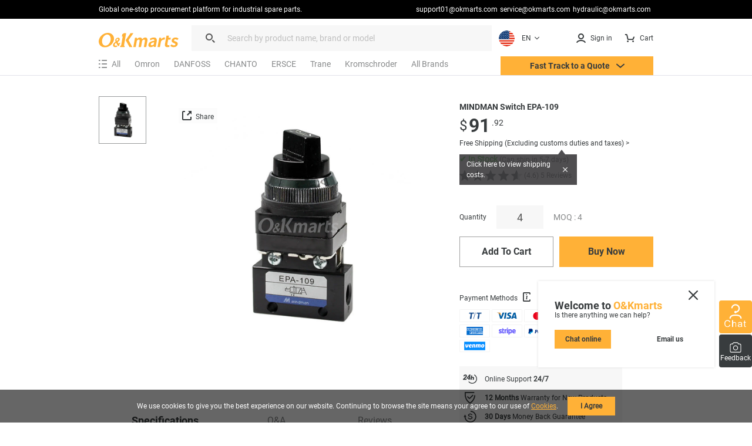

--- FILE ---
content_type: text/html; charset=utf-8
request_url: https://okmarts.com/mindman-switch-epa-109.html
body_size: 117619
content:
<!doctype html>
<html data-n-head-ssr lang="en">
  <head>
    <meta data-n-head="ssr" charset="utf-8"><meta data-n-head="ssr" http-equiv="X-UA-Compatible" content="IE=edge,chrome=1"><meta data-n-head="ssr" http-equiv="Window-target" content="IE=edge,chrome=1"><meta data-n-head="ssr" http-equiv="content-language" content="en"><meta data-n-head="ssr" name="viewport" content="width=device-width, initial-scale=1, maximum-scale=1.0, user-scalable=no"><meta data-n-head="ssr" name="robots" content="INDEX,FOLLOW"><meta data-n-head="ssr" name="format-detection" content="telephone=no"><meta data-n-head="ssr" name="HandheldFriendly" content="true"><meta data-n-head="ssr" name="keywords" content="Supply of MINDMAN Switch EPA-109,MINDMAN,Switch from Okmarts Industrial Supply, which Provides Professional Solution for your Business."><meta data-n-head="ssr" name="description" content="USD $91.92·✔ Order in stock. Free shipping (Over 9 million sku) and ship within 1-5 days. Okmarts has been supplying MINDMAN Switch EPA-109,MINDMAN,Switch"><meta data-n-head="ssr" property="description" content="USD $91.92·✔ Order in stock. Free shipping (Over 9 million sku) and ship within 1-5 days. Okmarts has been supplying MINDMAN Switch EPA-109,MINDMAN,Switch"><meta data-n-head="ssr" name="title" content="New In stock, MINDMAN Switch EPA-109 - MINDMAN - Switch"><meta data-n-head="ssr" property="og:type" content="product"><meta data-n-head="ssr" property="og:title" content="New In stock, MINDMAN Switch EPA-109 - MINDMAN - Switch"><meta data-n-head="ssr" property="og:description" content="USD $91.92·✔ Order in stock. Free shipping (Over 9 million sku) and ship within 1-5 days. Okmarts has been supplying MINDMAN Switch EPA-109,MINDMAN,Switch"><meta data-n-head="ssr" property="og:image" content="https://okmarts.com/cdn-cgi/image/fit=contain,format=auto,metadata=none,onerror=redirect,quality=90,width=1000,height=1000/https://okmarts.com/jeecg-boot/sys/common/view/product/Switch/MINDMAN/2023/MINDMAN-Switch-EPA-109/MINDMAN-Switch-EPA-109.jpg"><meta data-n-head="ssr" property="og:site_name" content="O&amp;Kmarts industrial online store"><meta data-n-head="ssr" property="og:url" content="https://okmarts.com/mindman-switch-epa-109.html"><meta data-n-head="ssr" property="apple-mobile-web-app-title" content="O&amp;Kmarts Online"><title>New In stock, MINDMAN Switch EPA-109 - MINDMAN - Switch</title><link data-n-head="ssr" rel="icon" type="image/x-icon" href="/okmarts_ico_1.png"><link data-n-head="ssr" rel="manifest" async href="/pwa/ok_pwa.json"><link data-n-head="ssr" rel="apple-touch-icon" async href="/pwa/logo_pwa.png"><link data-n-head="ssr" rel="canonical" href="https://okmarts.com/mindman-switch-epa-109.html"><link data-n-head="ssr" rel="alternate" href="https://okmarts.com/mindman-switch-epa-109.html" hreflang="en"><link data-n-head="ssr" rel="alternate" href="https://es.okmarts.com/mindman-switch-epa-109.html" hreflang="es"><script data-n-head="ssr" src="/pwa/ok_pwa.js" async type="b1108becdf37d305b466be26-text/javascript"></script><script data-n-head="ssr" src="/pwa/service-worker.js" async type="b1108becdf37d305b466be26-text/javascript"></script><script data-n-head="ssr" src="https://accounts.google.com/gsi/client" async type="b1108becdf37d305b466be26-text/javascript"></script><link rel="preload" href="/_nuxt/runtime-vs1.0.-0b5511ca33c0eda6c6a9.js" as="script"><link rel="preload" href="/_nuxt/commons/app--vs1.0.-6d1f70aca1aaaae4ddd8.js" as="script"><link rel="preload" href="/_nuxt/styles-vs1.0.-dea265a3b2623a0c5945.css" as="style"><link rel="preload" href="/_nuxt/styles--vs1.0.-faf3e4a891da911b1d6d.js" as="script"><link rel="preload" href="/_nuxt/app-vs1.0.-cefb7bca1ef007cd3278.css" as="style"><link rel="preload" href="/_nuxt/app--vs1.0.-0a6047eb346acc06a084.js" as="script"><link rel="stylesheet" href="/_nuxt/styles-vs1.0.-dea265a3b2623a0c5945.css"><link rel="stylesheet" href="/_nuxt/app-vs1.0.-cefb7bca1ef007cd3278.css">
  </head>
  <body >
    <div data-server-rendered="true" id="__nuxt"><div id="__layout"><div id="layout_cont"><div class="global-header loading_animation" data-v-46317899><div class="cont" data-v-46317899><div class="manu-top" data-v-46317899><div class="content flex space-between" data-v-46317899><div class="intro" data-v-46317899>
          Global one-stop procurement platform for industrial spare parts.
        </div> <div class="flex" data-v-46317899><a href="mailto:support01@okmarts.com" class="notranslate" data-v-46317899>support01@okmarts.com</a> <a href="mailto:service@okmarts.com" class="notranslate" data-v-46317899>service@okmarts.com</a> <a href="mailto:hydraulic@okmarts.com" class="notranslate" data-v-46317899>hydraulic@okmarts.com</a></div></div></div> <header class="header" data-v-46317899><div class="menu-content" data-v-46317899><div class="menu-left" data-v-46317899><div aria-label="O&Kmarts" class="logo pointer" data-v-46317899><a href="/" class="router-link-active" data-v-46317899><img src="/_nuxt/img/icon_logo.svg" alt="Okmarts.com Online Store, Refrigeration Compressor Price, O&amp;Kmarts Logo" title="O&amp;Kmarts is the most comprehensive industrial parts online store. " class="ok_icon_active" data-v-46317899></a></div> <i class="search_cancel iconfont icon-close" data-v-46317899></i> <div role="search" class="search-out" data-v-46317899><span class="ant-input-group ant-input-group-compact" data-v-46317899><span class="ant-input-affix-wrapper" data-v-46317899><span class="ant-input-prefix"><i class="icon iconfont icon-daohang_sousuo" data-v-46317899></i></span><input placeholder="Search by product name, brand or model" type="text" maxLength="400" value="" class="ant-input"><span class="ant-input-suffix"><button tabindex="0" class="icon iconfont icon-arrow_next" style="display:none;" data-v-46317899></button></span></span></span> <div class="length_warn" data-v-46317899>Max 200 characters</div></div> <div role="button" class="translate" data-v-84f98c7c data-v-46317899><div aria-controls="language-switcher__dropdown" class="translate_focus item notranslate ok_icon_active" data-v-84f98c7c><div class="img" data-v-84f98c7c><img src="/_nuxt/img/us.svg" alt="Display the website inEN" data-v-84f98c7c></div> <span data-v-84f98c7c>EN</span> <svg t="1687665296195" viewBox="0 0 1024 1024" version="1.1" xmlns="http://www.w3.org/2000/svg" p-id="3426" width="12" height="12" class="icon" data-v-84f98c7c><path d="M840.32 396.8l-301.44 300.8a37.12 37.12 0 0 1-53.76 0L183.68 396.8a48 48 0 0 1 0-67.84 48 48 0 0 1 67.84 0L512 589.44l260.48-260.48a48 48 0 0 1 67.84 0 48 48 0 0 1 0 67.84z" p-id="3427" fill="#383C3E" data-v-84f98c7c></path></svg></div> <div class="translate_list notranslate" data-v-84f98c7c><div class="translate_item item" data-v-84f98c7c><div class="img" data-v-84f98c7c><img src="/_nuxt/img/us.svg" alt="translate to EN" data-v-84f98c7c></div> <span data-v-84f98c7c>EN</span></div><div class="translate_item item" data-v-84f98c7c><div class="img" data-v-84f98c7c><img src="/_nuxt/img/sp.svg" alt="translate to ES" data-v-84f98c7c></div> <span data-v-84f98c7c>ES</span></div><div class="translate_item item" data-v-84f98c7c><div class="img" data-v-84f98c7c><img src="/_nuxt/img/ua.svg" alt="translate to العربية" data-v-84f98c7c></div> <span data-v-84f98c7c>العربية</span></div></div> <!----></div></div> <div class="menu-right flex" data-v-46317899><button tabindex="0" class="item show_wm" data-v-46317899><i slot="prefix" class="icon iconfont icon-daohang_sousuo" data-v-46317899></i></button> <button aria-label="Membership / Order History" class="item my_account ok_icon_active" data-v-46317899><div data-v-46317899><span class="flex align-center" data-v-46317899><i class="icon iconfont icon-account" data-v-46317899></i><span class="hidden_wmm text-no-wrap" data-v-46317899> Sign in</span></span></div></button> <button aria-label="Cart" class="item flex align-center cart align-center ok_icon_active" data-v-46317899><i class="icon iconfont icon-cart" data-v-46317899></i> <span class="hidden_wmm" data-v-46317899>Cart</span> <div class="num notranslate" style="display:none;" data-v-46317899>
              0
            </div></button></div></div> <div class="brands_nav" data-v-46317899><div class="brands_inner" data-v-46317899><div role="All Categories" class="brands_item menu-out" data-v-46317899><div tabindex="0" class="name flex align-center" data-v-46317899><i class="iconfont icon-categroy" data-v-46317899></i> <span data-v-46317899>All</span></div> <div class="list-cont" data-v-46317899><div class="position-relative menulist_cont" data-v-46317899><!----> <!----></div></div></div> <div role="Recommended brands" class="brands_item reco_brands" data-v-46317899><a href="/product/switch/omron.html" title="Omron" class="name hidden_wm" data-v-46317899>Omron</a> <div class="typename show_wm" data-v-46317899>Omron</div> <div class="close show_wm" data-v-46317899></div> <div class="list-cont" data-v-46317899><div class="list" style="display:;" data-v-46317899><ul data-v-46317899><li data-v-46317899><a href="/product/encoder.html?brands=Omron" class="flex" data-v-46317899><div class="img" data-v-46317899><img src="[data-uri]" alt="Encoder" data-v-46317899></div> <div data-v-46317899>Encoder</div></a></li><li data-v-46317899><a href="/product/safety-curtain.html?brands=Omron" class="flex" data-v-46317899><div class="img" data-v-46317899><img src="[data-uri]" alt="Light Curtain" data-v-46317899></div> <div data-v-46317899>Light Curtain</div></a></li><li data-v-46317899><a href="/product/vfd.html?brands=Omron" class="flex" data-v-46317899><div class="img" data-v-46317899><img src="[data-uri]" alt="VFD" data-v-46317899></div> <div data-v-46317899>VFD</div></a></li><li data-v-46317899><a href="/product/sensor.html?brands=Omron" class="flex" data-v-46317899><div class="img" data-v-46317899><img src="[data-uri]" alt="Sensor" data-v-46317899></div> <div data-v-46317899>Sensor</div></a></li><li data-v-46317899><a href="/product/plc.html?brands=Omron" class="flex" data-v-46317899><div class="img" data-v-46317899><img src="[data-uri]" alt="PLC" data-v-46317899></div> <div data-v-46317899>PLC</div></a></li><li data-v-46317899><a href="/product/transformer.html?brands=Omron" class="flex" data-v-46317899><div class="img" data-v-46317899><img src="[data-uri]" alt="Transformer" data-v-46317899></div> <div data-v-46317899>Transformer</div></a></li><li data-v-46317899><a href="/product/optical-fiber-amplifier.html?brands=Omron" class="flex" data-v-46317899><div class="img" data-v-46317899><img src="[data-uri]" alt="Optical Fiber Amplifier" data-v-46317899></div> <div data-v-46317899>Optical Fiber Amplifier</div></a></li><li data-v-46317899><a href="/product/fan.html?brands=Omron" class="flex" data-v-46317899><div class="img" data-v-46317899><img src="[data-uri]" alt="Fan" data-v-46317899></div> <div data-v-46317899>Fan</div></a></li><li data-v-46317899><a href="/product/digital-display-controller.html?brands=Omron" class="flex" data-v-46317899><div class="img" data-v-46317899><img src="[data-uri]" alt="Digital Display Controller" data-v-46317899></div> <div data-v-46317899>Digital Display Controller</div></a></li><li data-v-46317899><a href="/product/module.html?brands=Omron" class="flex" data-v-46317899><div class="img" data-v-46317899><img src="[data-uri]" alt="Module" data-v-46317899></div> <div data-v-46317899>Module</div></a></li><li data-v-46317899><a href="/product/battery.html?brands=Omron" class="flex" data-v-46317899><div class="img" data-v-46317899><img src="[data-uri]" alt="Battery" data-v-46317899></div> <div data-v-46317899>Battery</div></a></li><li data-v-46317899><a href="/product/switch.html?brands=Omron" class="flex" data-v-46317899><div class="img" data-v-46317899><img src="[data-uri]" alt="Switch" data-v-46317899></div> <div data-v-46317899>Switch</div></a></li></ul></div></div></div><div role="Recommended brands" class="brands_item reco_brands" data-v-46317899><a href="/product/switch/danfoss.html" title="DANFOSS" class="name hidden_wm" data-v-46317899>DANFOSS</a> <div class="typename show_wm" data-v-46317899>DANFOSS</div> <div class="close show_wm" data-v-46317899></div> <div class="list-cont" data-v-46317899><div class="list" style="display:;" data-v-46317899><ul data-v-46317899><li data-v-46317899><a href="/product/switch.html?brands=DANFOSS" class="flex" data-v-46317899><div class="img" data-v-46317899><img src="[data-uri]" alt="Switch" data-v-46317899></div> <div data-v-46317899>Switch</div></a></li></ul></div></div></div><div role="Recommended brands" class="brands_item reco_brands" data-v-46317899><a href="/product/switch/chanto.html" title="CHANTO" class="name hidden_wm" data-v-46317899>CHANTO</a> <div class="typename show_wm" data-v-46317899>CHANTO</div> <div class="close show_wm" data-v-46317899></div> <div class="list-cont" data-v-46317899><div class="list" style="display:;" data-v-46317899><ul data-v-46317899><li data-v-46317899><a href="/product/air-cylinder.html?brands=CHANTO" class="flex" data-v-46317899><div class="img" data-v-46317899><img src="[data-uri]" alt="Air Cylinder" data-v-46317899></div> <div data-v-46317899>Air Cylinder</div></a></li><li data-v-46317899><a href="/product/switch.html?brands=CHANTO" class="flex" data-v-46317899><div class="img" data-v-46317899><img src="[data-uri]" alt="Switch" data-v-46317899></div> <div data-v-46317899>Switch</div></a></li></ul></div></div></div><div role="Recommended brands" class="brands_item reco_brands" data-v-46317899><a href="/product/switch/ersce.html" title="ERSCE" class="name hidden_wm" data-v-46317899>ERSCE</a> <div class="typename show_wm" data-v-46317899>ERSCE</div> <div class="close show_wm" data-v-46317899></div> <div class="list-cont" data-v-46317899><div class="list" style="display:;" data-v-46317899><ul data-v-46317899><li data-v-46317899><a href="/product/switch.html?brands=ERSCE" class="flex" data-v-46317899><div class="img" data-v-46317899><img src="[data-uri]" alt="Switch" data-v-46317899></div> <div data-v-46317899>Switch</div></a></li></ul></div></div></div><div role="Recommended brands" class="brands_item reco_brands" data-v-46317899><a href="/product/switch/trane.html" title="Trane" class="name hidden_wm" data-v-46317899>Trane</a> <div class="typename show_wm" data-v-46317899>Trane</div> <div class="close show_wm" data-v-46317899></div> <div class="list-cont" data-v-46317899><div class="list" style="display:;" data-v-46317899><ul data-v-46317899><li data-v-46317899><a href="/product/switch.html?brands=Trane" class="flex" data-v-46317899><div class="img" data-v-46317899><img src="[data-uri]" alt="Switch" data-v-46317899></div> <div data-v-46317899>Switch</div></a></li><li data-v-46317899><a href="/product/sensor.html?brands=Trane" class="flex" data-v-46317899><div class="img" data-v-46317899><img src="[data-uri]" alt="Sensor" data-v-46317899></div> <div data-v-46317899>Sensor</div></a></li></ul></div></div></div><div role="Recommended brands" class="brands_item reco_brands" data-v-46317899><a href="/product/switch/krom.html" title="Kromschroder" class="name hidden_wm" data-v-46317899>Kromschroder</a> <div class="typename show_wm" data-v-46317899>Kromschroder</div> <div class="close show_wm" data-v-46317899></div> <div class="list-cont" data-v-46317899><div class="list" style="display:;" data-v-46317899><ul data-v-46317899><li data-v-46317899><a href="/product/proportional-valve.html?brands=Kromschroder" class="flex" data-v-46317899><div class="img" data-v-46317899><img src="[data-uri]" alt="Proportional Valve" data-v-46317899></div> <div data-v-46317899>Proportional Valve</div></a></li><li data-v-46317899><a href="/product/proportional-valve.html?brands=Kromschroder" class="flex" data-v-46317899><div class="img" data-v-46317899><img src="[data-uri]" alt="Proportional Valve" data-v-46317899></div> <div data-v-46317899>Proportional Valve</div></a></li><li data-v-46317899><a href="/product/transformer.html?brands=Kromschroder" class="flex" data-v-46317899><div class="img" data-v-46317899><img src="[data-uri]" alt="Transformer" data-v-46317899></div> <div data-v-46317899>Transformer</div></a></li><li data-v-46317899><a href="/product/flame-detector.html?brands=Kromschroder" class="flex" data-v-46317899><div class="img" data-v-46317899><img src="[data-uri]" alt="Flame Detector" data-v-46317899></div> <div data-v-46317899>Flame Detector</div></a></li><li data-v-46317899><a href="/product/safety-valve.html?brands=Kromschroder" class="flex" data-v-46317899><div class="img" data-v-46317899><img src="[data-uri]" alt="Safety Valve" data-v-46317899></div> <div data-v-46317899>Safety Valve</div></a></li><li data-v-46317899><a href="/product/combustion-controller.html?brands=Kromschroder" class="flex" data-v-46317899><div class="img" data-v-46317899><img src="[data-uri]" alt="Combustion Controller" data-v-46317899></div> <div data-v-46317899>Combustion Controller</div></a></li><li data-v-46317899><a href="/product/pressure-gauge.html?brands=Kromschroder" class="flex" data-v-46317899><div class="img" data-v-46317899><img src="[data-uri]" alt="Pressure Gauge" data-v-46317899></div> <div data-v-46317899>Pressure Gauge</div></a></li><li data-v-46317899><a href="/product/switch.html?brands=Kromschroder" class="flex" data-v-46317899><div class="img" data-v-46317899><img src="[data-uri]" alt="Switch" data-v-46317899></div> <div data-v-46317899>Switch</div></a></li><li data-v-46317899><a href="/product/solenoid-valve.html?brands=Kromschroder" class="flex" data-v-46317899><div class="img" data-v-46317899><img src="[data-uri]" alt="Solenoid Valve" data-v-46317899></div> <div data-v-46317899>Solenoid Valve</div></a></li></ul></div></div></div> <div role="All Brands" class="brands_item brands_all" data-v-46317899><div class="name hidden_wm" data-v-46317899>
              All Brands
            </div> <div class="name show_wm" data-v-46317899>
              All Brands
            </div> <div class="close show_wm" data-v-46317899></div> <div class="list-cont" data-v-46317899><div class="list" data-v-46317899><ul class="nav_all_brands notranslate" data-v-46317899></ul></div> <div class="all_brands_letter notranslate" data-v-46317899><ul data-v-46317899><li value="a" class="b_focus" data-v-46317899>
                    a
                  </li><li value="b" data-v-46317899>
                    b
                  </li><li value="c" data-v-46317899>
                    c
                  </li><li value="d" data-v-46317899>
                    d
                  </li><li value="e" data-v-46317899>
                    e
                  </li><li value="f" data-v-46317899>
                    f
                  </li><li value="g" data-v-46317899>
                    g
                  </li><li value="h" data-v-46317899>
                    h
                  </li><li value="i" data-v-46317899>
                    i
                  </li><li value="j" data-v-46317899>
                    j
                  </li><li value="k" data-v-46317899>
                    k
                  </li><li value="l" data-v-46317899>
                    l
                  </li><li value="m" data-v-46317899>
                    m
                  </li><li value="n" data-v-46317899>
                    n
                  </li><li value="o" data-v-46317899>
                    o
                  </li><li value="p" data-v-46317899>
                    p
                  </li><li value="q" data-v-46317899>
                    q
                  </li><li value="r" data-v-46317899>
                    r
                  </li><li value="s" data-v-46317899>
                    s
                  </li><li value="t" data-v-46317899>
                    t
                  </li><li value="u" data-v-46317899>
                    u
                  </li><li value="v" data-v-46317899>
                    v
                  </li><li value="w" data-v-46317899>
                    w
                  </li><li value="x" data-v-46317899>
                    x
                  </li><li value="y" data-v-46317899>
                    y
                  </li><li value="z" data-v-46317899>
                    z
                  </li><li value="3" data-v-46317899>
                    3
                  </li><li value="7" data-v-46317899>
                    7
                  </li></ul></div></div></div></div> <button class="require pointer ok_icon_active" data-v-46317899><p data-v-46317899>Fast Track to a Quote <i class="iconfont icon-arrow_down" data-v-46317899></i></p></button></div></header> <div class="shearchTips" style="display:none;" data-v-46317899 data-v-46317899><div class="bg" data-v-46317899><div class="content" data-v-46317899><div class="search-tips-out" data-v-46317899><ul class="tips notranslate" data-v-46317899></ul> <div class="history notranslate" data-v-46317899></div> <div class="item" style="display:none;" data-v-46317899><div class="name" data-v-46317899>Top Picks</div> <div class="tag-out notranslate" data-v-46317899></div></div></div></div></div></div> <!----></div> <div data-v-69379b17 data-v-46317899><!----><!----><!----></div></div> <div class="page-auction page-search detail search_detail box" data-v-52b2421e><main class="ui-container loading_animation" data-v-52b2421e><div typeof="schema:Product" data-v-52b2421e><div rel="schema:review" data-v-52b2421e><div typeof="schema:Review" data-v-52b2421e><div rel="schema:reviewRating" data-v-52b2421e><div typeof="schema:Rating" data-v-52b2421e><div property="schema:ratingValue" content="4.6" data-v-52b2421e></div> <div property="schema:bestRating" content="5" data-v-52b2421e></div></div></div> <div rel="schema:author" data-v-52b2421e><div typeof="schema:Person" data-v-52b2421e><div property="schema:name" content="CERTIFIED LABS" data-v-52b2421e></div></div></div></div></div> <div rel="schema:image" resource="https://okmarts.com/cdn-cgi/image/fit=contain,format=auto,metadata=none,onerror=redirect,quality=90,width=1000,height=1000/https://okmarts.com/jeecg-boot/sys/common/view/product/Switch/MINDMAN/2023/MINDMAN-Switch-EPA-109/MINDMAN-Switch-EPA-109.jpg" data-v-52b2421e></div> <div property="schema:mpn" content="EPA-109" data-v-52b2421e></div> <div property="schema:name" content="MINDMAN Switch EPA-109" data-v-52b2421e></div> <div property="schema:description" content="Brand new products for sale online with immediate delivery. MINDMAN Switch EPA-109,MINDMAN,Switch" data-v-52b2421e></div> <div rel="schema:image" resource="https://okmarts.com/cdn-cgi/image/fit=contain,format=auto,metadata=none,onerror=redirect,quality=90,width=1000,height=1000/https://okmarts.com/jeecg-boot/sys/common/view/product/Switch/MINDMAN/2023/MINDMAN-Switch-EPA-109/MINDMAN-Switch-EPA-109.jpg" data-v-52b2421e></div> <div rel="schema:brand" data-v-52b2421e><div typeof="schema:Brand" data-v-52b2421e><div property="schema:name" content="MINDMAN" data-v-52b2421e></div></div></div> <div rel="schema:aggregateRating" data-v-52b2421e><div typeof="schema:AggregateRating" data-v-52b2421e><div property="schema:reviewCount" content="5" data-v-52b2421e></div> <div property="schema:ratingValue" content="4.6" data-v-52b2421e></div></div></div> <div rel="schema:offers" data-v-52b2421e><div typeof="schema:Offer" data-v-52b2421e><div property="schema:price" content="91.92" data-v-52b2421e></div> <div property="schema:availability" content="https://schema.org/InStock" data-v-52b2421e></div> <div property="schema:priceCurrency" content="USD" data-v-52b2421e></div> <div property="schema:priceValidUntil" datatype="xsd:date" content="2026-02-16" data-v-52b2421e></div> <div rel="schema:url" itemprop="url" resource="https://okmarts.com/mindman-switch-epa-109.html" data-v-52b2421e></div> <div property="schema:itemCondition" content="https://schema.org/NewCondition" data-v-52b2421e></div> <div rel="schema:hasMerchantReturnPolicy" data-v-52b2421e><div typeof="schema:MerchantReturnPolicy" data-v-52b2421e><div property="schema:applicableCountry" content="US" data-v-52b2421e></div> <div property="schema:returnPolicyCategory" content="https://schema.org/MerchantReturnFiniteReturnWindow" data-v-52b2421e></div> <div property="schema:merchantReturnDays" content="30" data-v-52b2421e></div> <div property="schema:returnMethod" content="https://schema.org/ReturnByMail" data-v-52b2421e></div> <div property="schema:returnFees" content="https://schema.org/FreeReturn" data-v-52b2421e></div></div></div> <div rel="schema:shippingDetails" data-v-52b2421e><div typeof="schema:OfferShippingDetails" data-v-52b2421e><div rel="schema:shippingRate" data-v-52b2421e><div typeof="schema:MonetaryAmount" data-v-52b2421e><div property="schema:value" content="0" data-v-52b2421e></div> <div property="schema:currency" content="USD" data-v-52b2421e></div></div></div> <div rel="schema:shippingDestination" data-v-52b2421e><div typeof="schema:DefinedRegion" data-v-52b2421e><div property="schema:addressCountry" content="US" data-v-52b2421e></div></div></div> <div rel="schema:deliveryTime" data-v-52b2421e><div typeof="schema:ShippingDeliveryTime" data-v-52b2421e><div rel="schema:handlingTime" data-v-52b2421e><div typeof="schema:QuantitativeValue" data-v-52b2421e><div property="schema:minValue" content="5" data-v-52b2421e></div> <div property="schema:maxValue" content="50" data-v-52b2421e></div> <div property="schema:unitCode" content="DAY" data-v-52b2421e></div></div></div> <div rel="schema:transitTime" data-v-52b2421e><div typeof="schema:QuantitativeValue" data-v-52b2421e><div property="schema:minValue" content="3" data-v-52b2421e></div> <div property="schema:maxValue" content="7" data-v-52b2421e></div> <div property="schema:unitCode" content="DAY" data-v-52b2421e></div></div></div></div></div></div></div></div></div> <div rel="schema:image" resource="https://okmarts.com/cdn-cgi/image/fit=contain,format=auto,metadata=none,onerror=redirect,quality=90,width=1000,height=1000/https://okmarts.com/jeecg-boot/sys/common/view/product/Switch/MINDMAN/2023/MINDMAN-Switch-EPA-109/MINDMAN-Switch-EPA-109.jpg" data-v-52b2421e></div> <div property="schema:sku" content="MNSIH-00067" data-v-52b2421e></div></div> <div class="content content_top" data-v-52b2421e><div class="main" data-v-52b2421e><div class="detail_img" data-v-52b2421e><ul class="min" data-v-52b2421e><!----> <li class="checked" data-v-52b2421e><img src="https://okmarts.com/cdn-cgi/image/fit=contain,format=auto,metadata=none,onerror=redirect,quality=90,width=200,height=200/https://okmarts.com/jeecg-boot/sys/common/view/product/Switch/MINDMAN/2023/MINDMAN-Switch-EPA-109/MINDMAN-Switch-EPA-109.jpg" alt data-v-52b2421e></li></ul> <div class="img_swiper" data-v-52b2421e><div class="viewer" data-v-52b2421e><ul class="img-count" data-v-52b2421e><!----> <li class="img_cli active" data-v-52b2421e><img src="https://okmarts.com/cdn-cgi/image/fit=contain,format=auto,metadata=none,onerror=redirect,quality=90,width=1000,height=1000/https://okmarts.com/jeecg-boot/sys/common/view/product/Switch/MINDMAN/2023/MINDMAN-Switch-EPA-109/MINDMAN-Switch-EPA-109.jpg" data-source="https://okmarts.com/cdn-cgi/image/fit=contain,format=auto,metadata=none,onerror=redirect,quality=90,width=3000,height=3000/https://okmarts.com/jeecg-boot/sys/common/view/product/Switch/MINDMAN/2023/MINDMAN-Switch-EPA-109/MINDMAN-Switch-EPA-109.jpg" alt="MINDMAN Switch EPA-109" data-v-52b2421e></li></ul></div> <div class="number show_wm" style="display:;" data-v-52b2421e>1/1</div> <div class="act_btn" data-v-52b2421e><button class="ok_icon_active share_btn" style="font-size:12px;" data-v-52b2421e data-v-52b2421e><i class="iconfont icon-share" data-v-52b2421e></i>
                  Share
                </button> <!----></div> <button title="Turn Page" class="ok_swiper_page_btn" style="display:none;" data-v-52b2421e><svg t="1685683602247" viewBox="0 0 1024 1024" version="1.1" xmlns="http://www.w3.org/2000/svg" p-id="4507" width="16" height="16" class="icon" data-v-52b2421e><path d="M618.325333 952.917333L216.832 551.253333a51.2 51.2 0 0 1 0-72.362666L618.325333 77.482667a64 64 0 0 1 90.453334 0 64 64 0 0 1 0 90.453333L361.728 515.157333l347.221333 347.306667a64 64 0 0 1 0 90.453333 64 64 0 0 1-90.538666 0z" p-id="4508" fill="#ffffff" data-v-52b2421e></path></svg></button> <button title="Turn Page" class="ok_swiper_page_btn" style="display:none;" data-v-52b2421e><svg t="1685683479324" viewBox="0 0 1024 1024" version="1.1" xmlns="http://www.w3.org/2000/svg" p-id="4128" width="16" height="16" class="icon" data-v-52b2421e><path d="M408.234667 77.482667L809.813333 478.976a51.2 51.2 0 0 1 0 72.448l-401.493333 401.493333a64 64 0 0 1-90.453333 0 64 64 0 0 1 0-90.453333l347.221333-347.306667-347.306667-347.221333a64 64 0 0 1 0-90.453333 64 64 0 0 1 90.538667 0z" p-id="4129" fill="#ffffff" data-v-52b2421e></path></svg></button></div></div> <div class="show_wm msg" data-v-52b2421e><!----> <div class="text-lg text-bold margin-bottom-xs" data-v-52b2421e>MINDMAN Switch EPA-109</div> <div class="price_display flex" data-v-52b2421e><div class="saleprice" data-v-52b2421e><span data-v-52b2421e>$</span> <span data-v-52b2421e>91</span> <span data-v-52b2421e>.92</span></div> <!----></div> <!----> <button class="link text-grey underline_onhover ok_text_btn" data-v-52b2421e><span data-v-52b2421e> Free Shipping (Excluding customs duties and taxes) &gt;</span></button> <p style="margin:10px 0;display:;" data-v-52b2421e><strong style="color: #16af0e;font-size: 14px;" data-v-52b2421e>✔ In Stock</strong> (Can ship in 5-7 days)</p> <button class="goods_star pointer" data-v-52b2421e><div class="star" data-v-52b2421e><div class="star_show" style="width:calc(92% - 2.6px);" data-v-52b2421e></div> <div class="star_bg" data-v-52b2421e></div></div> <div class="underline_onhover" data-v-52b2421e>
                (4.6)  5 
                Reviews</div></button> <div class="flex align-center goodsNum" data-v-52b2421e>
              Quantity
              <div class="btn-out flex align-center" data-v-52b2421e><div class="input-out flex" data-v-52b2421e><button aria-label="-" class="ok_icon_active disabled" data-v-52b2421e><svg t="1715567775791" viewBox="0 0 4096 1024" version="1.1" xmlns="http://www.w3.org/2000/svg" p-id="5099" width="8" height="8" class="icon" data-v-52b2421e><path d="M4096 512c0 281.6-230.4 512-512 512H512c-281.6 0-512-230.4-512-512s230.4-512 512-512h3072c281.6 0 512 230.4 512 512z" fill="currentColor" p-id="5100" data-v-52b2421e></path></svg></button> <input type="number" onkeyup="if (!window.__cfRLUnblockHandlers) return false; if(this.value.length==1){this.value=this.value.replace(/[^1-9]/g,'')}else{this.value=this.value.replace(/\D/g,'')}" onAfterpaste="if (!window.__cfRLUnblockHandlers) return false; this.value=this.value.replace(/[^\d]/g,'') " value="4" class="input ant-input" data-v-52b2421e data-cf-modified-b1108becdf37d305b466be26-=""> <button aria-label="+" class="ok_icon_active" data-v-52b2421e><svg t="1715567856531" viewBox="0 0 1024 1024" version="1.1" xmlns="http://www.w3.org/2000/svg" p-id="5271" width="8" height="8" class="icon" data-v-52b2421e><path d="M896 384H640V128c0-70.4-57.6-128-128-128S384 57.6 384 128v256H128c-70.4 0-128 57.6-128 128s57.6 128 128 128h256v256c0 70.4 57.6 128 128 128s128-57.6 128-128V640h256c70.4 0 128-57.6 128-128s-57.6-128-128-128z" fill="currentColor" p-id="5272" data-v-52b2421e></path></svg></button></div> <div class="ok-message-cont circle" data-v-79550870 data-v-52b2421e><div class="ok-message" data-v-79550870><svg t="1690858730761" viewBox="0 0 1024 1024" version="1.1" xmlns="http://www.w3.org/2000/svg" p-id="11813" width="28" height="28" class="icon" data-v-79550870 data-v-52b2421e><path d="M511.957333 64c148.266667 0 280.746667 72.021333 362.730667 183.829333L874.666667 192a42.666667 42.666667 0 0 1 85.226666-3.2L960 192v277.333333c0 8.746667-2.645333 16.896-7.168 23.68a42.666667 42.666667 0 0 1-79.04-17.706666C855.253333 291.008 699.157333 149.333333 511.978667 149.333333 311.04 149.333333 148.266667 311.722667 148.266667 512s162.794667 362.666667 363.690666 362.666667a363.349333 363.349333 0 0 0 290.730667-144.746667 42.666667 42.666667 0 1 1 68.117333 51.413333A448.661333 448.661333 0 0 1 511.957333 960C263.978667 960 62.933333 759.466667 62.933333 512S263.978667 64 511.957333 64z" fill="#ffffff" p-id="11814" data-v-79550870 data-v-52b2421e></path></svg></div> <div class="message-bg" style="display:;" data-v-79550870></div></div></div> <span class="text-grey text-df num" style="display:;" data-v-52b2421e>MOQ : 4 </span></div> <div class="action flex space-between" data-v-52b2421e><button class="ok-button line" data-v-52b2421e>Add To Cart</button> <button class="ok-button" data-v-52b2421e>Buy Now</button></div> <div data-v-52b2421e><!----></div> <div class="methods" data-v-52b2421e><div class="pointer" data-v-52b2421e>
                Payment Methods
                <div class="ok-tips-cont" data-v-144ec4aa data-v-52b2421e><div class="ok-tips" data-v-144ec4aa><i class="ok_icon_active iconfont icon-tip_btn" data-v-144ec4aa></i> <!----></div> <div class="tip_bg" data-v-144ec4aa></div></div></div> <div class="imgs" data-v-52b2421e><img src="/_nuxt/img/pay_w_1.png" alt="T/T pay" data-v-52b2421e> <img src="/_nuxt/img/pay_w_2.png" alt="VISA pay" data-v-52b2421e> <img src="/_nuxt/img/pay_w_3.png" alt="mastercard pay" data-v-52b2421e> <img src="/_nuxt/img/pay_w_4.png" alt="Diners Club pay" data-v-52b2421e> <img src="/_nuxt/img/pay_w_5.png" alt="Discover pay" data-v-52b2421e> <img src="/_nuxt/img/pay_w_6.png" alt="JCB pay" data-v-52b2421e> <img src="/_nuxt/img/pay_w_7.png" alt="American Express pay" data-v-52b2421e> <img src="/_nuxt/img/pay_w_8.png" alt="Stripe pay" data-v-52b2421e> <img src="/_nuxt/img/pay_w_9.png" alt="PayPal pay" data-v-52b2421e> <img src="/_nuxt/img/pay_w_10.png" alt="Google pay" data-v-52b2421e> <img src="/_nuxt/img/pay_w_11.png" alt="Apple pay" data-v-52b2421e> <img src="/_nuxt/img/pay_w_12.png" alt="Link pay" data-v-52b2421e> <img src="/_nuxt/img/pay_w_13.png" alt="venmo pay" data-v-52b2421e></div></div> <ul class="guarentee" data-v-52b2421e><li data-v-52b2421e><img src="/_nuxt/img/guarentee_online.svg" alt data-v-52b2421e> <p data-v-52b2421e>
                  Online Support <b data-v-52b2421e>24/7</b></p></li> <li data-v-52b2421e><img src="[data-uri]" alt data-v-52b2421e> <p data-v-52b2421e><b data-v-52b2421e>12 Months</b> Warranty for New Products</p></li> <li data-v-52b2421e><img src="/_nuxt/img/guarentee_back.svg" alt data-v-52b2421e> <p data-v-52b2421e><b data-v-52b2421e>30 Days</b> Money Back Guarantee</p></li></ul></div> <div class="detail_content" data-v-52b2421e><nav class="ok_tab_top" data-v-52b2421e><ul data-v-52b2421e><li class="active" data-v-52b2421e><span data-v-52b2421e>Specifications</span></li> <li data-v-52b2421e><span data-v-52b2421e>Q&amp;A</span></li> <li data-v-52b2421e><span data-v-52b2421e>Reviews</span></li></ul></nav> <div class="tab_item pic" data-v-52b2421e><!----> <div class="des" data-v-52b2421e>The MINDMAN Switch is high quality!
Number of square ports: 3 < br >
Fluid used: air < br >
Service pressure range: 0 ~ 0.9 MPa < br >
Ambient temperature: - 5 ℃ ~ + 60 ℃ (non freezing) < br ></div></div> <div class="tab_item" data-v-52b2421e><div class="c_consult" data-v-52b2421e><div class="flex space-between" data-v-52b2421e><h2 class="text-lg text-bold" data-v-52b2421e>Ask questions</h2> <p class="notranslate" data-v-52b2421e>(0/1,200)</p></div> <textarea placeholder="Enter the details of your questions" maxLength="1200" class="ant-input" data-v-52b2421e></textarea> <p class="margin-bottom-sm err_color" style="display:none;" data-v-52b2421e>Max 1200 characters</p> <div class="text-right" data-v-52b2421e><button class="ok-button grey" data-v-52b2421e>Submit</button></div> <div class="list" data-v-52b2421e><ul data-v-52b2421e><li data-v-52b2421e><div data-v-52b2421e>Q: How can I track my order?</div> <p class="text-grey" data-v-52b2421e> A: Once your order is shipped, you will receive a confirmation email with tracking information. You can use this information to track your order through the logistics provider's website.</p></li><li data-v-52b2421e><div data-v-52b2421e>Q: How can I apply for a purchase invoice?</div> <p class="text-grey" data-v-52b2421e> A: On the checkout page, you can select the option for an invoice and fill in the relevant invoice information. We will provide you with the corresponding invoice according to your request.</p></li><li data-v-52b2421e><div data-v-52b2421e>Q: What should I do if a product is lost or damaged during shipping?</div> <p class="text-grey" data-v-52b2421e> A: We purchase shipping insurance for every order to ensure the safety of the products during transportation. If the products are lost or damaged, please contact our customer service team promptly. We will assist you in resolving the issue and provide appropriate compensation.</p></li></ul> <div class="view" style="display:none;" data-v-52b2421e>
                  View More
                  <svg t="1687665296195" viewBox="0 0 1024 1024" version="1.1" xmlns="http://www.w3.org/2000/svg" p-id="3426" width="14" height="14" class="icon" data-v-52b2421e><path d="M840.32 396.8l-301.44 300.8a37.12 37.12 0 0 1-53.76 0L183.68 396.8a48 48 0 0 1 0-67.84 48 48 0 0 1 67.84 0L512 589.44l260.48-260.48a48 48 0 0 1 67.84 0 48 48 0 0 1 0 67.84z" p-id="3427" fill="#383C3E" data-v-52b2421e></path></svg></div></div></div> <div class="ok-message-cont question_success" data-v-79550870 data-v-52b2421e><div class="ok-message fixed" data-v-79550870><img src="[data-uri]" alt="" data-v-79550870 data-v-52b2421e>
              Question has been sent successfully
            </div> <div class="message-bg" style="display:;" data-v-79550870></div></div></div> <div class="tab_item" data-v-52b2421e><div class="review" data-v-52b2421e><h2 class="text-lg text-bold" data-v-52b2421e>Reviews</h2> <div class="list" data-v-52b2421e><ul data-v-52b2421e><li data-v-52b2421e><div class="user flex space-between" data-v-52b2421e><div class="flex align-center" data-v-52b2421e><div class="avater" data-v-52b2421e>C</div> <p class="text-lg" data-v-52b2421e>CERTIFIED LABS</p></div> <p class="text-grey" data-v-52b2421e>Aug 16, 2025</p></div> <div class="goods" data-v-52b2421e><div class="star" data-v-52b2421e><span class="checked" data-v-52b2421e></span><span class="checked" data-v-52b2421e></span><span class="checked" data-v-52b2421e></span><span class="checked" data-v-52b2421e></span><span data-v-52b2421e></span></div> <span class="text-grey" data-v-52b2421e>MINDMAN Switch EPA-109</span></div> <div class="text" data-v-52b2421e>
                      The service was amazing, very quick and helpful.
                    </div> <!----> <div class="help text-right" data-v-52b2421e><div title="Like This Comment" class="ok_icon_active" data-v-52b2421e><i class="iconfont icon-help" data-v-52b2421e></i>
                        Helpful
                      </div> <div title="Dislike This Comment" class="ok_icon_active" data-v-52b2421e><i class="iconfont icon-unhelp" data-v-52b2421e></i>
                        Unhelpful
                      </div></div></li><li data-v-52b2421e><div class="user flex space-between" data-v-52b2421e><div class="flex align-center" data-v-52b2421e><div class="avater" data-v-52b2421e>D</div> <p class="text-lg" data-v-52b2421e>David Holland</p></div> <p class="text-grey" data-v-52b2421e>Jun 29, 2024</p></div> <div class="goods" data-v-52b2421e><div class="star" data-v-52b2421e><span class="checked" data-v-52b2421e></span><span class="checked" data-v-52b2421e></span><span class="checked" data-v-52b2421e></span><span class="checked" data-v-52b2421e></span><span class="checked" data-v-52b2421e></span></div> <span class="text-grey" data-v-52b2421e>MINDMAN Switch EPA-109</span></div> <div class="text" data-v-52b2421e>
                      Ordering from them is a piece of cake.
                    </div> <!----> <div class="help text-right" data-v-52b2421e><div title="Like This Comment" class="ok_icon_active" data-v-52b2421e><i class="iconfont icon-help" data-v-52b2421e></i>
                        Helpful
                      </div> <div title="Dislike This Comment" class="ok_icon_active" data-v-52b2421e><i class="iconfont icon-unhelp" data-v-52b2421e></i>
                        Unhelpful
                      </div></div></li><li data-v-52b2421e><div class="user flex space-between" data-v-52b2421e><div class="flex align-center" data-v-52b2421e><div class="avater" data-v-52b2421e>J</div> <p class="text-lg" data-v-52b2421e>Joseph Curry</p></div> <p class="text-grey" data-v-52b2421e>Mar 20, 2024</p></div> <div class="goods" data-v-52b2421e><div class="star" data-v-52b2421e><span class="checked" data-v-52b2421e></span><span class="checked" data-v-52b2421e></span><span class="checked" data-v-52b2421e></span><span class="checked" data-v-52b2421e></span><span data-v-52b2421e></span></div> <span class="text-grey" data-v-52b2421e>MINDMAN Switch EPA-109</span></div> <div class="text" data-v-52b2421e>
                      Had to do some research, but they had it in the end.
                    </div> <!----> <div class="help text-right" data-v-52b2421e><div title="Like This Comment" class="ok_icon_active" data-v-52b2421e><i class="iconfont icon-help" data-v-52b2421e></i>
                        Helpful
                      </div> <div title="Dislike This Comment" class="ok_icon_active" data-v-52b2421e><i class="iconfont icon-unhelp" data-v-52b2421e></i>
                        Unhelpful
                      </div></div></li><li data-v-52b2421e><div class="user flex space-between" data-v-52b2421e><div class="flex align-center" data-v-52b2421e><div class="avater" data-v-52b2421e>L</div> <p class="text-lg" data-v-52b2421e>LiLiana Jaimes</p></div> <p class="text-grey" data-v-52b2421e>Sep 23, 2023</p></div> <div class="goods" data-v-52b2421e><div class="star" data-v-52b2421e><span class="checked" data-v-52b2421e></span><span class="checked" data-v-52b2421e></span><span class="checked" data-v-52b2421e></span><span class="checked" data-v-52b2421e></span><span class="checked" data-v-52b2421e></span></div> <span class="text-grey" data-v-52b2421e>MINDMAN Switch EPA-109</span></div> <div class="text" data-v-52b2421e>
                      Everything was perfection.
                    </div> <!----> <div class="help text-right" data-v-52b2421e><div title="Like This Comment" class="ok_icon_active" data-v-52b2421e><i class="iconfont icon-help" data-v-52b2421e></i>
                        Helpful
                      </div> <div title="Dislike This Comment" class="ok_icon_active" data-v-52b2421e><i class="iconfont icon-unhelp" data-v-52b2421e></i>
                        Unhelpful
                      </div></div></li><li data-v-52b2421e><div class="user flex space-between" data-v-52b2421e><div class="flex align-center" data-v-52b2421e><div class="avater" data-v-52b2421e>A</div> <p class="text-lg" data-v-52b2421e>Anonymous user</p></div> <p class="text-grey" data-v-52b2421e>Nov 25, 2022</p></div> <div class="goods" data-v-52b2421e><div class="star" data-v-52b2421e><span class="checked" data-v-52b2421e></span><span class="checked" data-v-52b2421e></span><span class="checked" data-v-52b2421e></span><span class="checked" data-v-52b2421e></span><span class="checked" data-v-52b2421e></span></div> <span class="text-grey" data-v-52b2421e>MINDMAN Switch EPA-109</span></div> <div class="text" data-v-52b2421e>
                      All was ok! No problems whatsoever.
                    </div> <!----> <div class="help text-right" data-v-52b2421e><div title="Like This Comment" class="ok_icon_active" data-v-52b2421e><i class="iconfont icon-help" data-v-52b2421e></i>
                        Helpful
                      </div> <div title="Dislike This Comment" class="ok_icon_active" data-v-52b2421e><i class="iconfont icon-unhelp" data-v-52b2421e></i>
                        Unhelpful
                      </div></div></li></ul></div></div></div></div></div> <div class="sticky" data-v-52b2421e><!----> <h1 class="text-df text-bold margin-bottom-xs" data-v-52b2421e>MINDMAN Switch EPA-109</h1> <div class="price_display flex" data-v-52b2421e><div class="saleprice" data-v-52b2421e><span data-v-52b2421e>$</span> <span data-v-52b2421e>91</span> <span data-v-52b2421e>.92</span></div> <!----></div> <!----> <button class="link text-grey underline_onhover ok_text_btn" data-v-52b2421e><span data-v-52b2421e> Free Shipping (Excluding customs duties and taxes) &gt;</span></button> <div class="ok_tips1" data-v-7bff5eda data-v-52b2421e><div data-v-7bff5eda>Click here to view shipping costs.</div> <i class="delete pointer iconfont icon-close" data-v-7bff5eda></i></div> <p style="margin:10px 0;display:;" data-v-52b2421e><strong style="color: #16af0e;font-size: 14px;" data-v-52b2421e>✔ In Stock</strong> (Can ship in 5-7 days)</p> <button class="goods_star pointer" data-v-52b2421e><div class="star" data-v-52b2421e><div class="star_show" style="width:calc(92% - 2px);" data-v-52b2421e></div> <div class="star_bg" data-v-52b2421e></div></div> <div class="underline_onhover" data-v-52b2421e>
              (4.6) 
              5
              Reviews</div></button> <div class="flex align-center goodsNum" data-v-52b2421e>
            Quantity
            <div class="btn-out flex align-center" data-v-52b2421e><div class="input-out flex" data-v-52b2421e><button aria-label="-" class="ok_icon_active disabled" data-v-52b2421e><svg t="1715567775791" viewBox="0 0 4096 1024" version="1.1" xmlns="http://www.w3.org/2000/svg" p-id="5099" width="8" height="8" class="icon" data-v-52b2421e><path d="M4096 512c0 281.6-230.4 512-512 512H512c-281.6 0-512-230.4-512-512s230.4-512 512-512h3072c281.6 0 512 230.4 512 512z" fill="currentColor" p-id="5100" data-v-52b2421e></path></svg></button> <input type="number" onkeyup="if (!window.__cfRLUnblockHandlers) return false; if(this.value.length==1){this.value=this.value.replace(/[^1-9]/g,'')}else{this.value=this.value.replace(/\D/g,'')}" onAfterpaste="if (!window.__cfRLUnblockHandlers) return false; this.value=this.value.replace(/[^\d]/g,'') " value="4" class="input ant-input" data-v-52b2421e data-cf-modified-b1108becdf37d305b466be26-=""> <button aria-label="+" class="ok_icon_active" data-v-52b2421e><svg t="1715567856531" viewBox="0 0 1024 1024" version="1.1" xmlns="http://www.w3.org/2000/svg" p-id="5271" width="8" height="8" class="icon" data-v-52b2421e><path d="M896 384H640V128c0-70.4-57.6-128-128-128S384 57.6 384 128v256H128c-70.4 0-128 57.6-128 128s57.6 128 128 128h256v256c0 70.4 57.6 128 128 128s128-57.6 128-128V640h256c70.4 0 128-57.6 128-128s-57.6-128-128-128z" fill="currentColor" p-id="5272" data-v-52b2421e></path></svg></button></div> <div class="ok-message-cont circle" data-v-79550870 data-v-52b2421e><div class="ok-message" data-v-79550870><svg t="1690858730761" viewBox="0 0 1024 1024" version="1.1" xmlns="http://www.w3.org/2000/svg" p-id="11813" width="28" height="28" class="icon" data-v-79550870 data-v-52b2421e><path d="M511.957333 64c148.266667 0 280.746667 72.021333 362.730667 183.829333L874.666667 192a42.666667 42.666667 0 0 1 85.226666-3.2L960 192v277.333333c0 8.746667-2.645333 16.896-7.168 23.68a42.666667 42.666667 0 0 1-79.04-17.706666C855.253333 291.008 699.157333 149.333333 511.978667 149.333333 311.04 149.333333 148.266667 311.722667 148.266667 512s162.794667 362.666667 363.690666 362.666667a363.349333 363.349333 0 0 0 290.730667-144.746667 42.666667 42.666667 0 1 1 68.117333 51.413333A448.661333 448.661333 0 0 1 511.957333 960C263.978667 960 62.933333 759.466667 62.933333 512S263.978667 64 511.957333 64z" fill="#ffffff" p-id="11814" data-v-79550870 data-v-52b2421e></path></svg></div> <div class="message-bg" style="display:;" data-v-79550870></div></div></div> <span class="text-grey text-df num" style="display:;" data-v-52b2421e>MOQ : 4 </span></div> <div class="action flex space-between" data-v-52b2421e><button class="ok-button line" data-v-52b2421e>Add To Cart</button> <button class="ok-button" data-v-52b2421e>Buy Now</button></div> <div data-v-52b2421e><!----></div> <div class="methods" data-v-52b2421e><div class="pointer" data-v-52b2421e>
              Payment Methods
              <div class="ok-tips-cont" data-v-144ec4aa data-v-52b2421e><div class="ok-tips" data-v-144ec4aa><i class="ok_icon_active iconfont icon-tip_btn" data-v-144ec4aa></i> <!----></div> <div class="tip_bg" data-v-144ec4aa></div></div></div> <div class="imgs" data-v-52b2421e><img src="/_nuxt/img/pay_w_1.png" alt="T/T pay" data-v-52b2421e> <img src="/_nuxt/img/pay_w_2.png" alt="VISA pay" data-v-52b2421e> <img src="/_nuxt/img/pay_w_3.png" alt="mastercard pay" data-v-52b2421e> <img src="/_nuxt/img/pay_w_4.png" alt="Diners Club pay" data-v-52b2421e> <img src="/_nuxt/img/pay_w_5.png" alt="Discover pay" data-v-52b2421e> <img src="/_nuxt/img/pay_w_6.png" alt="JCB pay" data-v-52b2421e> <img src="/_nuxt/img/pay_w_7.png" alt="American Express pay" data-v-52b2421e> <img src="/_nuxt/img/pay_w_8.png" alt="Stripe pay" data-v-52b2421e> <img src="/_nuxt/img/pay_w_9.png" alt="PayPal pay" data-v-52b2421e> <img src="/_nuxt/img/pay_w_10.png" alt="Google pay" data-v-52b2421e> <img src="/_nuxt/img/pay_w_11.png" alt="Apple pay" data-v-52b2421e> <img src="/_nuxt/img/pay_w_12.png" alt="Link pay" data-v-52b2421e> <img src="/_nuxt/img/pay_w_13.png" alt="venmo pay" data-v-52b2421e></div></div> <ul class="guarentee" data-v-52b2421e><li data-v-52b2421e><img src="/_nuxt/img/guarentee_online.svg" alt data-v-52b2421e> <p data-v-52b2421e>
                Online Support <b data-v-52b2421e>24/7</b></p></li> <li data-v-52b2421e><img src="[data-uri]" alt data-v-52b2421e> <p data-v-52b2421e><b data-v-52b2421e>12 Months</b> Warranty for New Products</p></li> <li data-v-52b2421e><img src="/_nuxt/img/guarentee_back.svg" alt data-v-52b2421e> <p data-v-52b2421e><b data-v-52b2421e>30 Days</b> Money Back Guarantee</p></li></ul></div></div> <div class="takeALook-out content" data-v-52b2421e><section class="part" data-v-52b2421e><h2 data-v-52b2421e>People who bought this item also viewed</h2> <div class="ok_swiper ok_swiper" data-v-fa7cf732 data-v-52b2421e><div class="ok_swiper_cont" data-v-fa7cf732><div class="ok_swiper_line" data-v-fa7cf732><div class="item w_8" data-v-fa7cf732><div class="gutter-box" data-v-fa7cf732><a href="/chelic-air-cylinder-nka16x20la.html" target="_blank" data-v-fa7cf732><div class="img-out flex align-center" data-v-fa7cf732><img src="[data-uri]" alt="New In stock for sale, CHELIC Air Cylinder NKA16X20LA" data-id="chelic-air-cylinder-nka16x20la.html" class="margin-bottom-xs lazyloading" data-v-fa7cf732></div> <div data-id="chelic-air-cylinder-nka16x20la.html" class="text-xs margin-bottom-xs sub-title" data-v-fa7cf732><p data-v-fa7cf732>CHELIC Air Cylinder NKA16X20LA</p></div></a> <div class="text-price" data-v-fa7cf732>US$17.31</div> <button title="Add to Cart" class="ok-button full line" data-v-fa7cf732><i data-v-dc84eb90 aria-label="icon: shopping-cart" class="anticon anticon-shopping-cart" data-v-fa7cf732><svg t="1646707070904" viewBox="0 0 1024 1024" version="1.1" xmlns="http://www.w3.org/2000/svg" p-id="1738" fill="currentColor" width="1em" height="1em" aria-hidden="true" focusable="false" class="icon" data-v-fa7cf732><path d="M904.533333 665.6l85.333334-329.955556c5.688889-28.444444-17.066667-56.888889-45.511111-56.888888H625.777778c-22.755556 0-39.822222 17.066667-39.822222 39.822222 0 22.755556 17.066667 39.822222 39.822222 39.822222h273.066666l-68.266666 278.755556H358.4L227.555556 227.555556c-11.377778-34.133333-39.822222-56.888889-73.955556-56.888889H73.955556c-22.755556 0-45.511111 22.755556-45.511112 45.511111s17.066667 39.822222 39.822223 45.511111h79.644444l125.155556 409.6c11.377778 34.133333 39.822222 56.888889 73.955555 56.888889h472.177778c45.511111 0 79.644444-28.444444 85.333333-62.577778z" p-id="1739" data-v-fa7cf732></path> <path d="M250.311111 841.955556m-79.644444 0a79.644444 79.644444 0 1 0 159.288889 0 79.644444 79.644444 0 1 0-159.288889 0Z" p-id="1740" data-v-fa7cf732></path> <path d="M841.955556 841.955556m-79.644445 0a79.644444 79.644444 0 1 0 159.288889 0 79.644444 79.644444 0 1 0-159.288889 0Z" p-id="1741" data-v-fa7cf732></path></svg></i>
            Add to Cart
          </button></div></div><div class="item w_8" data-v-fa7cf732><div class="gutter-box" data-v-fa7cf732><a href="/ifm-sensor-ki5023.html" target="_blank" data-v-fa7cf732><div class="img-out flex align-center" data-v-fa7cf732><img src="[data-uri]" alt="New In stock for sale, IFM Sensor KI5023" data-id="ifm-sensor-ki5023.html" class="margin-bottom-xs lazyloading" data-v-fa7cf732></div> <div data-id="ifm-sensor-ki5023.html" class="text-xs margin-bottom-xs sub-title" data-v-fa7cf732><p data-v-fa7cf732>IFM Sensor KI5023</p></div></a> <div class="text-price" data-v-fa7cf732>US$84.62</div> <button title="Add to Cart" class="ok-button full line" data-v-fa7cf732><i data-v-dc84eb90 aria-label="icon: shopping-cart" class="anticon anticon-shopping-cart" data-v-fa7cf732><svg t="1646707070904" viewBox="0 0 1024 1024" version="1.1" xmlns="http://www.w3.org/2000/svg" p-id="1738" fill="currentColor" width="1em" height="1em" aria-hidden="true" focusable="false" class="icon" data-v-fa7cf732><path d="M904.533333 665.6l85.333334-329.955556c5.688889-28.444444-17.066667-56.888889-45.511111-56.888888H625.777778c-22.755556 0-39.822222 17.066667-39.822222 39.822222 0 22.755556 17.066667 39.822222 39.822222 39.822222h273.066666l-68.266666 278.755556H358.4L227.555556 227.555556c-11.377778-34.133333-39.822222-56.888889-73.955556-56.888889H73.955556c-22.755556 0-45.511111 22.755556-45.511112 45.511111s17.066667 39.822222 39.822223 45.511111h79.644444l125.155556 409.6c11.377778 34.133333 39.822222 56.888889 73.955555 56.888889h472.177778c45.511111 0 79.644444-28.444444 85.333333-62.577778z" p-id="1739" data-v-fa7cf732></path> <path d="M250.311111 841.955556m-79.644444 0a79.644444 79.644444 0 1 0 159.288889 0 79.644444 79.644444 0 1 0-159.288889 0Z" p-id="1740" data-v-fa7cf732></path> <path d="M841.955556 841.955556m-79.644445 0a79.644444 79.644444 0 1 0 159.288889 0 79.644444 79.644444 0 1 0-159.288889 0Z" p-id="1741" data-v-fa7cf732></path></svg></i>
            Add to Cart
          </button></div></div><div class="item w_8" data-v-fa7cf732><div class="gutter-box" data-v-fa7cf732><a href="/eaton-moeller-circuit-breaker-pfim-100-4-01-as.html" target="_blank" data-v-fa7cf732><div class="img-out flex align-center" data-v-fa7cf732><img src="[data-uri]" alt="New In stock for sale, Eaton Moeller Circuit Breaker PFIM-100/4/01-AS" data-id="eaton-moeller-circuit-breaker-pfim-100-4-01-as.html" class="margin-bottom-xs lazyloading" data-v-fa7cf732></div> <div data-id="eaton-moeller-circuit-breaker-pfim-100-4-01-as.html" class="text-xs margin-bottom-xs sub-title" data-v-fa7cf732><p data-v-fa7cf732>Eaton Moeller Circuit Breaker PFIM-100/4/01-AS</p></div></a> <div class="text-price" data-v-fa7cf732>US$367.65</div> <button title="Add to Cart" class="ok-button full line" data-v-fa7cf732><i data-v-dc84eb90 aria-label="icon: shopping-cart" class="anticon anticon-shopping-cart" data-v-fa7cf732><svg t="1646707070904" viewBox="0 0 1024 1024" version="1.1" xmlns="http://www.w3.org/2000/svg" p-id="1738" fill="currentColor" width="1em" height="1em" aria-hidden="true" focusable="false" class="icon" data-v-fa7cf732><path d="M904.533333 665.6l85.333334-329.955556c5.688889-28.444444-17.066667-56.888889-45.511111-56.888888H625.777778c-22.755556 0-39.822222 17.066667-39.822222 39.822222 0 22.755556 17.066667 39.822222 39.822222 39.822222h273.066666l-68.266666 278.755556H358.4L227.555556 227.555556c-11.377778-34.133333-39.822222-56.888889-73.955556-56.888889H73.955556c-22.755556 0-45.511111 22.755556-45.511112 45.511111s17.066667 39.822222 39.822223 45.511111h79.644444l125.155556 409.6c11.377778 34.133333 39.822222 56.888889 73.955555 56.888889h472.177778c45.511111 0 79.644444-28.444444 85.333333-62.577778z" p-id="1739" data-v-fa7cf732></path> <path d="M250.311111 841.955556m-79.644444 0a79.644444 79.644444 0 1 0 159.288889 0 79.644444 79.644444 0 1 0-159.288889 0Z" p-id="1740" data-v-fa7cf732></path> <path d="M841.955556 841.955556m-79.644445 0a79.644444 79.644444 0 1 0 159.288889 0 79.644444 79.644444 0 1 0-159.288889 0Z" p-id="1741" data-v-fa7cf732></path></svg></i>
            Add to Cart
          </button></div></div><div class="item w_8" data-v-fa7cf732><div class="gutter-box" data-v-fa7cf732><a href="/siemens-contactor-3rt2316-1bg40.html" target="_blank" data-v-fa7cf732><div class="img-out flex align-center" data-v-fa7cf732><img src="[data-uri]" alt="New In stock for sale, Siemens Contactor 3RT2316-1BG40" data-id="siemens-contactor-3rt2316-1bg40.html" class="margin-bottom-xs lazyloading" data-v-fa7cf732></div> <div data-id="siemens-contactor-3rt2316-1bg40.html" class="text-xs margin-bottom-xs sub-title" data-v-fa7cf732><p data-v-fa7cf732>Siemens Contactor 3RT2316-1BG40</p></div></a> <div class="text-price" data-v-fa7cf732>US$69.23</div> <button title="Add to Cart" class="ok-button full line" data-v-fa7cf732><i data-v-dc84eb90 aria-label="icon: shopping-cart" class="anticon anticon-shopping-cart" data-v-fa7cf732><svg t="1646707070904" viewBox="0 0 1024 1024" version="1.1" xmlns="http://www.w3.org/2000/svg" p-id="1738" fill="currentColor" width="1em" height="1em" aria-hidden="true" focusable="false" class="icon" data-v-fa7cf732><path d="M904.533333 665.6l85.333334-329.955556c5.688889-28.444444-17.066667-56.888889-45.511111-56.888888H625.777778c-22.755556 0-39.822222 17.066667-39.822222 39.822222 0 22.755556 17.066667 39.822222 39.822222 39.822222h273.066666l-68.266666 278.755556H358.4L227.555556 227.555556c-11.377778-34.133333-39.822222-56.888889-73.955556-56.888889H73.955556c-22.755556 0-45.511111 22.755556-45.511112 45.511111s17.066667 39.822222 39.822223 45.511111h79.644444l125.155556 409.6c11.377778 34.133333 39.822222 56.888889 73.955555 56.888889h472.177778c45.511111 0 79.644444-28.444444 85.333333-62.577778z" p-id="1739" data-v-fa7cf732></path> <path d="M250.311111 841.955556m-79.644444 0a79.644444 79.644444 0 1 0 159.288889 0 79.644444 79.644444 0 1 0-159.288889 0Z" p-id="1740" data-v-fa7cf732></path> <path d="M841.955556 841.955556m-79.644445 0a79.644444 79.644444 0 1 0 159.288889 0 79.644444 79.644444 0 1 0-159.288889 0Z" p-id="1741" data-v-fa7cf732></path></svg></i>
            Add to Cart
          </button></div></div><div class="item w_8" data-v-fa7cf732><div class="gutter-box" data-v-fa7cf732><a href="/sandsun-overload-pump-va08m-960.html" target="_blank" data-v-fa7cf732><div class="img-out flex align-center" data-v-fa7cf732><img src="[data-uri]" alt="New In stock for sale, SANDSUN Overload Pump VA08M-960" data-id="sandsun-overload-pump-va08m-960.html" class="margin-bottom-xs lazyloading" data-v-fa7cf732></div> <div data-id="sandsun-overload-pump-va08m-960.html" class="text-xs margin-bottom-xs sub-title" data-v-fa7cf732><p data-v-fa7cf732>SANDSUN Overload Pump VA08M-960</p></div></a> <div class="text-price" data-v-fa7cf732>US$1568.40</div> <button title="Add to Cart" class="ok-button full line" data-v-fa7cf732><i data-v-dc84eb90 aria-label="icon: shopping-cart" class="anticon anticon-shopping-cart" data-v-fa7cf732><svg t="1646707070904" viewBox="0 0 1024 1024" version="1.1" xmlns="http://www.w3.org/2000/svg" p-id="1738" fill="currentColor" width="1em" height="1em" aria-hidden="true" focusable="false" class="icon" data-v-fa7cf732><path d="M904.533333 665.6l85.333334-329.955556c5.688889-28.444444-17.066667-56.888889-45.511111-56.888888H625.777778c-22.755556 0-39.822222 17.066667-39.822222 39.822222 0 22.755556 17.066667 39.822222 39.822222 39.822222h273.066666l-68.266666 278.755556H358.4L227.555556 227.555556c-11.377778-34.133333-39.822222-56.888889-73.955556-56.888889H73.955556c-22.755556 0-45.511111 22.755556-45.511112 45.511111s17.066667 39.822222 39.822223 45.511111h79.644444l125.155556 409.6c11.377778 34.133333 39.822222 56.888889 73.955555 56.888889h472.177778c45.511111 0 79.644444-28.444444 85.333333-62.577778z" p-id="1739" data-v-fa7cf732></path> <path d="M250.311111 841.955556m-79.644444 0a79.644444 79.644444 0 1 0 159.288889 0 79.644444 79.644444 0 1 0-159.288889 0Z" p-id="1740" data-v-fa7cf732></path> <path d="M841.955556 841.955556m-79.644445 0a79.644444 79.644444 0 1 0 159.288889 0 79.644444 79.644444 0 1 0-159.288889 0Z" p-id="1741" data-v-fa7cf732></path></svg></i>
            Add to Cart
          </button></div></div></div></div> <div title="Turn Page" class="ok_swiper_page_btn" data-v-fa7cf732><svg t="1685683602247" viewBox="0 0 1024 1024" version="1.1" xmlns="http://www.w3.org/2000/svg" p-id="4507" width="16" height="16" class="icon" data-v-fa7cf732><path d="M618.325333 952.917333L216.832 551.253333a51.2 51.2 0 0 1 0-72.362666L618.325333 77.482667a64 64 0 0 1 90.453334 0 64 64 0 0 1 0 90.453333L361.728 515.157333l347.221333 347.306667a64 64 0 0 1 0 90.453333 64 64 0 0 1-90.538666 0z" p-id="4508" fill="#ffffff" data-v-fa7cf732></path></svg></div> <div title="Turn Page" class="ok_swiper_page_btn" data-v-fa7cf732><svg t="1685683479324" viewBox="0 0 1024 1024" version="1.1" xmlns="http://www.w3.org/2000/svg" p-id="4128" width="16" height="16" class="icon" data-v-fa7cf732><path d="M408.234667 77.482667L809.813333 478.976a51.2 51.2 0 0 1 0 72.448l-401.493333 401.493333a64 64 0 0 1-90.453333 0 64 64 0 0 1 0-90.453333l347.221333-347.306667-347.306667-347.221333a64 64 0 0 1 0-90.453333 64 64 0 0 1 90.538667 0z" p-id="4129" fill="#ffffff" data-v-fa7cf732></path></svg></div></div></section> <section class="part" data-v-52b2421e><h2 data-v-52b2421e>Customers frequently viewed</h2> <div class="ok_swiper ok_swiper" data-v-fa7cf732 data-v-52b2421e><div class="ok_swiper_cont" data-v-fa7cf732><div class="ok_swiper_line" data-v-fa7cf732><div class="item w_8" data-v-fa7cf732><div class="gutter-box" data-v-fa7cf732><a href="/iwaya-denki-water-pump-25cjt0752.html" target="_blank" data-v-fa7cf732><div class="img-out flex align-center" data-v-fa7cf732><img src="[data-uri]" alt="New In stock for sale, IWAYA DENKI Water Pump 25CJT0752" data-id="iwaya-denki-water-pump-25cjt0752.html" class="margin-bottom-xs lazyloading" data-v-fa7cf732></div> <div data-id="iwaya-denki-water-pump-25cjt0752.html" class="text-xs margin-bottom-xs sub-title" data-v-fa7cf732><p data-v-fa7cf732>IWAYA DENKI Water Pump 25CJT0752</p></div></a> <div class="text-price" data-v-fa7cf732>US$2307.69</div> <button title="Add to Cart" class="ok-button full line" data-v-fa7cf732><i data-v-dc84eb90 aria-label="icon: shopping-cart" class="anticon anticon-shopping-cart" data-v-fa7cf732><svg t="1646707070904" viewBox="0 0 1024 1024" version="1.1" xmlns="http://www.w3.org/2000/svg" p-id="1738" fill="currentColor" width="1em" height="1em" aria-hidden="true" focusable="false" class="icon" data-v-fa7cf732><path d="M904.533333 665.6l85.333334-329.955556c5.688889-28.444444-17.066667-56.888889-45.511111-56.888888H625.777778c-22.755556 0-39.822222 17.066667-39.822222 39.822222 0 22.755556 17.066667 39.822222 39.822222 39.822222h273.066666l-68.266666 278.755556H358.4L227.555556 227.555556c-11.377778-34.133333-39.822222-56.888889-73.955556-56.888889H73.955556c-22.755556 0-45.511111 22.755556-45.511112 45.511111s17.066667 39.822222 39.822223 45.511111h79.644444l125.155556 409.6c11.377778 34.133333 39.822222 56.888889 73.955555 56.888889h472.177778c45.511111 0 79.644444-28.444444 85.333333-62.577778z" p-id="1739" data-v-fa7cf732></path> <path d="M250.311111 841.955556m-79.644444 0a79.644444 79.644444 0 1 0 159.288889 0 79.644444 79.644444 0 1 0-159.288889 0Z" p-id="1740" data-v-fa7cf732></path> <path d="M841.955556 841.955556m-79.644445 0a79.644444 79.644444 0 1 0 159.288889 0 79.644444 79.644444 0 1 0-159.288889 0Z" p-id="1741" data-v-fa7cf732></path></svg></i>
            Add to Cart
          </button></div></div><div class="item w_8" data-v-fa7cf732><div class="gutter-box" data-v-fa7cf732><a href="/panasonic-servo-motor-mhmf022l1v2m.html" target="_blank" data-v-fa7cf732><div class="img-out flex align-center" data-v-fa7cf732><img src="[data-uri]" alt="New In stock for sale, Panasonic Servo Motor MHMF022L1V2M" data-id="panasonic-servo-motor-mhmf022l1v2m.html" class="margin-bottom-xs lazyloading" data-v-fa7cf732></div> <div data-id="panasonic-servo-motor-mhmf022l1v2m.html" class="text-xs margin-bottom-xs sub-title" data-v-fa7cf732><p data-v-fa7cf732>Panasonic Servo Motor MHMF022L1V2M</p></div></a> <div class="text-price" data-v-fa7cf732>US$653.85</div> <button title="Add to Cart" class="ok-button full line" data-v-fa7cf732><i data-v-dc84eb90 aria-label="icon: shopping-cart" class="anticon anticon-shopping-cart" data-v-fa7cf732><svg t="1646707070904" viewBox="0 0 1024 1024" version="1.1" xmlns="http://www.w3.org/2000/svg" p-id="1738" fill="currentColor" width="1em" height="1em" aria-hidden="true" focusable="false" class="icon" data-v-fa7cf732><path d="M904.533333 665.6l85.333334-329.955556c5.688889-28.444444-17.066667-56.888889-45.511111-56.888888H625.777778c-22.755556 0-39.822222 17.066667-39.822222 39.822222 0 22.755556 17.066667 39.822222 39.822222 39.822222h273.066666l-68.266666 278.755556H358.4L227.555556 227.555556c-11.377778-34.133333-39.822222-56.888889-73.955556-56.888889H73.955556c-22.755556 0-45.511111 22.755556-45.511112 45.511111s17.066667 39.822222 39.822223 45.511111h79.644444l125.155556 409.6c11.377778 34.133333 39.822222 56.888889 73.955555 56.888889h472.177778c45.511111 0 79.644444-28.444444 85.333333-62.577778z" p-id="1739" data-v-fa7cf732></path> <path d="M250.311111 841.955556m-79.644444 0a79.644444 79.644444 0 1 0 159.288889 0 79.644444 79.644444 0 1 0-159.288889 0Z" p-id="1740" data-v-fa7cf732></path> <path d="M841.955556 841.955556m-79.644445 0a79.644444 79.644444 0 1 0 159.288889 0 79.644444 79.644444 0 1 0-159.288889 0Z" p-id="1741" data-v-fa7cf732></path></svg></i>
            Add to Cart
          </button></div></div><div class="item w_8" data-v-fa7cf732><div class="gutter-box" data-v-fa7cf732><a href="/honeywell-solenoid-valve-ve4025b1045.html" target="_blank" data-v-fa7cf732><div class="img-out flex align-center" data-v-fa7cf732><img src="[data-uri]" alt="New In stock for sale, Honeywell Solenoid Valve VE4025B1045" data-id="honeywell-solenoid-valve-ve4025b1045.html" class="margin-bottom-xs lazyloading" data-v-fa7cf732></div> <div data-id="honeywell-solenoid-valve-ve4025b1045.html" class="text-xs margin-bottom-xs sub-title" data-v-fa7cf732><p data-v-fa7cf732>Honeywell Solenoid Valve VE4025B1045</p></div></a> <div class="text-price" data-v-fa7cf732>US$334.62</div> <button title="Add to Cart" class="ok-button full line" data-v-fa7cf732><i data-v-dc84eb90 aria-label="icon: shopping-cart" class="anticon anticon-shopping-cart" data-v-fa7cf732><svg t="1646707070904" viewBox="0 0 1024 1024" version="1.1" xmlns="http://www.w3.org/2000/svg" p-id="1738" fill="currentColor" width="1em" height="1em" aria-hidden="true" focusable="false" class="icon" data-v-fa7cf732><path d="M904.533333 665.6l85.333334-329.955556c5.688889-28.444444-17.066667-56.888889-45.511111-56.888888H625.777778c-22.755556 0-39.822222 17.066667-39.822222 39.822222 0 22.755556 17.066667 39.822222 39.822222 39.822222h273.066666l-68.266666 278.755556H358.4L227.555556 227.555556c-11.377778-34.133333-39.822222-56.888889-73.955556-56.888889H73.955556c-22.755556 0-45.511111 22.755556-45.511112 45.511111s17.066667 39.822222 39.822223 45.511111h79.644444l125.155556 409.6c11.377778 34.133333 39.822222 56.888889 73.955555 56.888889h472.177778c45.511111 0 79.644444-28.444444 85.333333-62.577778z" p-id="1739" data-v-fa7cf732></path> <path d="M250.311111 841.955556m-79.644444 0a79.644444 79.644444 0 1 0 159.288889 0 79.644444 79.644444 0 1 0-159.288889 0Z" p-id="1740" data-v-fa7cf732></path> <path d="M841.955556 841.955556m-79.644445 0a79.644444 79.644444 0 1 0 159.288889 0 79.644444 79.644444 0 1 0-159.288889 0Z" p-id="1741" data-v-fa7cf732></path></svg></i>
            Add to Cart
          </button></div></div><div class="item w_8" data-v-fa7cf732><div class="gutter-box" data-v-fa7cf732><a href="/roten-mechanical-seal-8e5k-22-x.html" target="_blank" data-v-fa7cf732><div class="img-out flex align-center" data-v-fa7cf732><img src="[data-uri]" alt="New In stock for sale, ROTEN Mechanical Seal 8E5K-22-X" data-id="roten-mechanical-seal-8e5k-22-x.html" class="margin-bottom-xs lazyloading" data-v-fa7cf732></div> <div data-id="roten-mechanical-seal-8e5k-22-x.html" class="text-xs margin-bottom-xs sub-title" data-v-fa7cf732><p data-v-fa7cf732>ROTEN Mechanical Seal 8E5K-22-X</p></div></a> <div class="text-price" data-v-fa7cf732>US$384.62</div> <button title="Add to Cart" class="ok-button full line" data-v-fa7cf732><i data-v-dc84eb90 aria-label="icon: shopping-cart" class="anticon anticon-shopping-cart" data-v-fa7cf732><svg t="1646707070904" viewBox="0 0 1024 1024" version="1.1" xmlns="http://www.w3.org/2000/svg" p-id="1738" fill="currentColor" width="1em" height="1em" aria-hidden="true" focusable="false" class="icon" data-v-fa7cf732><path d="M904.533333 665.6l85.333334-329.955556c5.688889-28.444444-17.066667-56.888889-45.511111-56.888888H625.777778c-22.755556 0-39.822222 17.066667-39.822222 39.822222 0 22.755556 17.066667 39.822222 39.822222 39.822222h273.066666l-68.266666 278.755556H358.4L227.555556 227.555556c-11.377778-34.133333-39.822222-56.888889-73.955556-56.888889H73.955556c-22.755556 0-45.511111 22.755556-45.511112 45.511111s17.066667 39.822222 39.822223 45.511111h79.644444l125.155556 409.6c11.377778 34.133333 39.822222 56.888889 73.955555 56.888889h472.177778c45.511111 0 79.644444-28.444444 85.333333-62.577778z" p-id="1739" data-v-fa7cf732></path> <path d="M250.311111 841.955556m-79.644444 0a79.644444 79.644444 0 1 0 159.288889 0 79.644444 79.644444 0 1 0-159.288889 0Z" p-id="1740" data-v-fa7cf732></path> <path d="M841.955556 841.955556m-79.644445 0a79.644444 79.644444 0 1 0 159.288889 0 79.644444 79.644444 0 1 0-159.288889 0Z" p-id="1741" data-v-fa7cf732></path></svg></i>
            Add to Cart
          </button></div></div><div class="item w_8" data-v-fa7cf732><div class="gutter-box" data-v-fa7cf732><a href="/sandsun-overload-pump-va08h-760.html" target="_blank" data-v-fa7cf732><div class="img-out flex align-center" data-v-fa7cf732><img src="[data-uri]" alt="New In stock for sale, SANDSUN Overload Pump VA08H-760" data-id="sandsun-overload-pump-va08h-760.html" class="margin-bottom-xs lazyloading" data-v-fa7cf732></div> <div data-id="sandsun-overload-pump-va08h-760.html" class="text-xs margin-bottom-xs sub-title" data-v-fa7cf732><p data-v-fa7cf732>SANDSUN Overload Pump VA08H-760</p></div></a> <div class="text-price" data-v-fa7cf732>US$1568.40</div> <button title="Add to Cart" class="ok-button full line" data-v-fa7cf732><i data-v-dc84eb90 aria-label="icon: shopping-cart" class="anticon anticon-shopping-cart" data-v-fa7cf732><svg t="1646707070904" viewBox="0 0 1024 1024" version="1.1" xmlns="http://www.w3.org/2000/svg" p-id="1738" fill="currentColor" width="1em" height="1em" aria-hidden="true" focusable="false" class="icon" data-v-fa7cf732><path d="M904.533333 665.6l85.333334-329.955556c5.688889-28.444444-17.066667-56.888889-45.511111-56.888888H625.777778c-22.755556 0-39.822222 17.066667-39.822222 39.822222 0 22.755556 17.066667 39.822222 39.822222 39.822222h273.066666l-68.266666 278.755556H358.4L227.555556 227.555556c-11.377778-34.133333-39.822222-56.888889-73.955556-56.888889H73.955556c-22.755556 0-45.511111 22.755556-45.511112 45.511111s17.066667 39.822222 39.822223 45.511111h79.644444l125.155556 409.6c11.377778 34.133333 39.822222 56.888889 73.955555 56.888889h472.177778c45.511111 0 79.644444-28.444444 85.333333-62.577778z" p-id="1739" data-v-fa7cf732></path> <path d="M250.311111 841.955556m-79.644444 0a79.644444 79.644444 0 1 0 159.288889 0 79.644444 79.644444 0 1 0-159.288889 0Z" p-id="1740" data-v-fa7cf732></path> <path d="M841.955556 841.955556m-79.644445 0a79.644444 79.644444 0 1 0 159.288889 0 79.644444 79.644444 0 1 0-159.288889 0Z" p-id="1741" data-v-fa7cf732></path></svg></i>
            Add to Cart
          </button></div></div><div class="item w_8" data-v-fa7cf732><div class="gutter-box" data-v-fa7cf732><a href="/gs-battery-6-qw-60(450)-(55d23l-kr).html" target="_blank" data-v-fa7cf732><div class="img-out flex align-center" data-v-fa7cf732><img src="[data-uri]" alt="New In stock for sale, GS Battery 6-QW-60(450)-(55D23L-KR)" data-id="gs-battery-6-qw-60(450)-(55d23l-kr).html" class="margin-bottom-xs lazyloading" data-v-fa7cf732></div> <div data-id="gs-battery-6-qw-60(450)-(55d23l-kr).html" class="text-xs margin-bottom-xs sub-title" data-v-fa7cf732><p data-v-fa7cf732>GS Battery 6-QW-60(450)-(55D23L-KR)</p></div></a> <div class="text-price" data-v-fa7cf732>US$646.15</div> <button title="Add to Cart" class="ok-button full line" data-v-fa7cf732><i data-v-dc84eb90 aria-label="icon: shopping-cart" class="anticon anticon-shopping-cart" data-v-fa7cf732><svg t="1646707070904" viewBox="0 0 1024 1024" version="1.1" xmlns="http://www.w3.org/2000/svg" p-id="1738" fill="currentColor" width="1em" height="1em" aria-hidden="true" focusable="false" class="icon" data-v-fa7cf732><path d="M904.533333 665.6l85.333334-329.955556c5.688889-28.444444-17.066667-56.888889-45.511111-56.888888H625.777778c-22.755556 0-39.822222 17.066667-39.822222 39.822222 0 22.755556 17.066667 39.822222 39.822222 39.822222h273.066666l-68.266666 278.755556H358.4L227.555556 227.555556c-11.377778-34.133333-39.822222-56.888889-73.955556-56.888889H73.955556c-22.755556 0-45.511111 22.755556-45.511112 45.511111s17.066667 39.822222 39.822223 45.511111h79.644444l125.155556 409.6c11.377778 34.133333 39.822222 56.888889 73.955555 56.888889h472.177778c45.511111 0 79.644444-28.444444 85.333333-62.577778z" p-id="1739" data-v-fa7cf732></path> <path d="M250.311111 841.955556m-79.644444 0a79.644444 79.644444 0 1 0 159.288889 0 79.644444 79.644444 0 1 0-159.288889 0Z" p-id="1740" data-v-fa7cf732></path> <path d="M841.955556 841.955556m-79.644445 0a79.644444 79.644444 0 1 0 159.288889 0 79.644444 79.644444 0 1 0-159.288889 0Z" p-id="1741" data-v-fa7cf732></path></svg></i>
            Add to Cart
          </button></div></div><div class="item w_8" data-v-fa7cf732><div class="gutter-box" data-v-fa7cf732><a href="/rechi-compressor-44r273a.html" target="_blank" data-v-fa7cf732><div class="img-out flex align-center" data-v-fa7cf732><img src="[data-uri]" alt="New In stock for sale, Rechi Compressor 44R273A" data-id="rechi-compressor-44r273a.html" class="margin-bottom-xs lazyloading" data-v-fa7cf732></div> <div data-id="rechi-compressor-44r273a.html" class="text-xs margin-bottom-xs sub-title" data-v-fa7cf732><p data-v-fa7cf732>Rechi Compressor 44R273A</p></div></a> <div class="text-price" data-v-fa7cf732>US$341.00</div> <button title="Add to Cart" class="ok-button full line" data-v-fa7cf732><i data-v-dc84eb90 aria-label="icon: shopping-cart" class="anticon anticon-shopping-cart" data-v-fa7cf732><svg t="1646707070904" viewBox="0 0 1024 1024" version="1.1" xmlns="http://www.w3.org/2000/svg" p-id="1738" fill="currentColor" width="1em" height="1em" aria-hidden="true" focusable="false" class="icon" data-v-fa7cf732><path d="M904.533333 665.6l85.333334-329.955556c5.688889-28.444444-17.066667-56.888889-45.511111-56.888888H625.777778c-22.755556 0-39.822222 17.066667-39.822222 39.822222 0 22.755556 17.066667 39.822222 39.822222 39.822222h273.066666l-68.266666 278.755556H358.4L227.555556 227.555556c-11.377778-34.133333-39.822222-56.888889-73.955556-56.888889H73.955556c-22.755556 0-45.511111 22.755556-45.511112 45.511111s17.066667 39.822222 39.822223 45.511111h79.644444l125.155556 409.6c11.377778 34.133333 39.822222 56.888889 73.955555 56.888889h472.177778c45.511111 0 79.644444-28.444444 85.333333-62.577778z" p-id="1739" data-v-fa7cf732></path> <path d="M250.311111 841.955556m-79.644444 0a79.644444 79.644444 0 1 0 159.288889 0 79.644444 79.644444 0 1 0-159.288889 0Z" p-id="1740" data-v-fa7cf732></path> <path d="M841.955556 841.955556m-79.644445 0a79.644444 79.644444 0 1 0 159.288889 0 79.644444 79.644444 0 1 0-159.288889 0Z" p-id="1741" data-v-fa7cf732></path></svg></i>
            Add to Cart
          </button></div></div><div class="item w_8" data-v-fa7cf732><div class="gutter-box" data-v-fa7cf732><a href="/bosch-rexroth-linear-guideway-runner-block-r165381920.html" target="_blank" data-v-fa7cf732><div class="img-out flex align-center" data-v-fa7cf732><img src="[data-uri]" alt="New In stock for sale, Bosch Rexroth Linear Guideway Runner Block R165381920" data-id="bosch-rexroth-linear-guideway-runner-block-r165381920.html" class="margin-bottom-xs lazyloading" data-v-fa7cf732></div> <div data-id="bosch-rexroth-linear-guideway-runner-block-r165381920.html" class="text-xs margin-bottom-xs sub-title" data-v-fa7cf732><p data-v-fa7cf732>Bosch Rexroth Linear Guideway Runner Block R165381920</p></div></a> <div class="text-price" data-v-fa7cf732>US$107.69</div> <button title="Add to Cart" class="ok-button full line" data-v-fa7cf732><i data-v-dc84eb90 aria-label="icon: shopping-cart" class="anticon anticon-shopping-cart" data-v-fa7cf732><svg t="1646707070904" viewBox="0 0 1024 1024" version="1.1" xmlns="http://www.w3.org/2000/svg" p-id="1738" fill="currentColor" width="1em" height="1em" aria-hidden="true" focusable="false" class="icon" data-v-fa7cf732><path d="M904.533333 665.6l85.333334-329.955556c5.688889-28.444444-17.066667-56.888889-45.511111-56.888888H625.777778c-22.755556 0-39.822222 17.066667-39.822222 39.822222 0 22.755556 17.066667 39.822222 39.822222 39.822222h273.066666l-68.266666 278.755556H358.4L227.555556 227.555556c-11.377778-34.133333-39.822222-56.888889-73.955556-56.888889H73.955556c-22.755556 0-45.511111 22.755556-45.511112 45.511111s17.066667 39.822222 39.822223 45.511111h79.644444l125.155556 409.6c11.377778 34.133333 39.822222 56.888889 73.955555 56.888889h472.177778c45.511111 0 79.644444-28.444444 85.333333-62.577778z" p-id="1739" data-v-fa7cf732></path> <path d="M250.311111 841.955556m-79.644444 0a79.644444 79.644444 0 1 0 159.288889 0 79.644444 79.644444 0 1 0-159.288889 0Z" p-id="1740" data-v-fa7cf732></path> <path d="M841.955556 841.955556m-79.644445 0a79.644444 79.644444 0 1 0 159.288889 0 79.644444 79.644444 0 1 0-159.288889 0Z" p-id="1741" data-v-fa7cf732></path></svg></i>
            Add to Cart
          </button></div></div><div class="item w_8" data-v-fa7cf732><div class="gutter-box" data-v-fa7cf732><a href="/mindman-air-cylinder-mcqv2-11-40-200.html" target="_blank" data-v-fa7cf732><div class="img-out flex align-center" data-v-fa7cf732><img src="[data-uri]" alt="New In stock for sale, MINDMAN Air Cylinder MCQV2-11-40-200" data-id="mindman-air-cylinder-mcqv2-11-40-200.html" class="margin-bottom-xs lazyloading" data-v-fa7cf732></div> <div data-id="mindman-air-cylinder-mcqv2-11-40-200.html" class="text-xs margin-bottom-xs sub-title" data-v-fa7cf732><p data-v-fa7cf732>MINDMAN Air Cylinder MCQV2-11-40-200</p></div></a> <div class="text-price" data-v-fa7cf732>US$88.46</div> <button title="Add to Cart" class="ok-button full line" data-v-fa7cf732><i data-v-dc84eb90 aria-label="icon: shopping-cart" class="anticon anticon-shopping-cart" data-v-fa7cf732><svg t="1646707070904" viewBox="0 0 1024 1024" version="1.1" xmlns="http://www.w3.org/2000/svg" p-id="1738" fill="currentColor" width="1em" height="1em" aria-hidden="true" focusable="false" class="icon" data-v-fa7cf732><path d="M904.533333 665.6l85.333334-329.955556c5.688889-28.444444-17.066667-56.888889-45.511111-56.888888H625.777778c-22.755556 0-39.822222 17.066667-39.822222 39.822222 0 22.755556 17.066667 39.822222 39.822222 39.822222h273.066666l-68.266666 278.755556H358.4L227.555556 227.555556c-11.377778-34.133333-39.822222-56.888889-73.955556-56.888889H73.955556c-22.755556 0-45.511111 22.755556-45.511112 45.511111s17.066667 39.822222 39.822223 45.511111h79.644444l125.155556 409.6c11.377778 34.133333 39.822222 56.888889 73.955555 56.888889h472.177778c45.511111 0 79.644444-28.444444 85.333333-62.577778z" p-id="1739" data-v-fa7cf732></path> <path d="M250.311111 841.955556m-79.644444 0a79.644444 79.644444 0 1 0 159.288889 0 79.644444 79.644444 0 1 0-159.288889 0Z" p-id="1740" data-v-fa7cf732></path> <path d="M841.955556 841.955556m-79.644445 0a79.644444 79.644444 0 1 0 159.288889 0 79.644444 79.644444 0 1 0-159.288889 0Z" p-id="1741" data-v-fa7cf732></path></svg></i>
            Add to Cart
          </button></div></div><div class="item w_8" data-v-fa7cf732><div class="gutter-box" data-v-fa7cf732><a href="/mitsubishi-compressor-yb645wtg.html" target="_blank" data-v-fa7cf732><div class="img-out flex align-center" data-v-fa7cf732><img src="[data-uri]" alt="New In stock for sale, Mitsubishi Compressor YB645WTG" data-id="mitsubishi-compressor-yb645wtg.html" class="margin-bottom-xs lazyloading" data-v-fa7cf732></div> <div data-id="mitsubishi-compressor-yb645wtg.html" class="text-xs margin-bottom-xs sub-title" data-v-fa7cf732><p data-v-fa7cf732>Mitsubishi Compressor YB645WTG</p></div></a> <div class="text-price" data-v-fa7cf732>US$549.00</div> <button title="Add to Cart" class="ok-button full line" data-v-fa7cf732><i data-v-dc84eb90 aria-label="icon: shopping-cart" class="anticon anticon-shopping-cart" data-v-fa7cf732><svg t="1646707070904" viewBox="0 0 1024 1024" version="1.1" xmlns="http://www.w3.org/2000/svg" p-id="1738" fill="currentColor" width="1em" height="1em" aria-hidden="true" focusable="false" class="icon" data-v-fa7cf732><path d="M904.533333 665.6l85.333334-329.955556c5.688889-28.444444-17.066667-56.888889-45.511111-56.888888H625.777778c-22.755556 0-39.822222 17.066667-39.822222 39.822222 0 22.755556 17.066667 39.822222 39.822222 39.822222h273.066666l-68.266666 278.755556H358.4L227.555556 227.555556c-11.377778-34.133333-39.822222-56.888889-73.955556-56.888889H73.955556c-22.755556 0-45.511111 22.755556-45.511112 45.511111s17.066667 39.822222 39.822223 45.511111h79.644444l125.155556 409.6c11.377778 34.133333 39.822222 56.888889 73.955555 56.888889h472.177778c45.511111 0 79.644444-28.444444 85.333333-62.577778z" p-id="1739" data-v-fa7cf732></path> <path d="M250.311111 841.955556m-79.644444 0a79.644444 79.644444 0 1 0 159.288889 0 79.644444 79.644444 0 1 0-159.288889 0Z" p-id="1740" data-v-fa7cf732></path> <path d="M841.955556 841.955556m-79.644445 0a79.644444 79.644444 0 1 0 159.288889 0 79.644444 79.644444 0 1 0-159.288889 0Z" p-id="1741" data-v-fa7cf732></path></svg></i>
            Add to Cart
          </button></div></div><div class="item w_8" data-v-fa7cf732><div class="gutter-box" data-v-fa7cf732><a href="/daikin-compressor-jt90bccy1.html" target="_blank" data-v-fa7cf732><div class="img-out flex align-center" data-v-fa7cf732><img src="[data-uri]" alt="New In stock for sale, Daikin Compressor JT90BCCY1" data-id="daikin-compressor-jt90bccy1.html" class="margin-bottom-xs lazyloading" data-v-fa7cf732></div> <div data-id="daikin-compressor-jt90bccy1.html" class="text-xs margin-bottom-xs sub-title" data-v-fa7cf732><p data-v-fa7cf732>Daikin Compressor JT90BCCY1</p></div></a> <div class="text-price" data-v-fa7cf732>Contact Us</div> <div class="btn-out" data-v-fa7cf732><button title="detail" class="ok-button full line" data-v-fa7cf732>
              To detail
            </button></div></div></div><div class="item w_8" data-v-fa7cf732><div class="gutter-box" data-v-fa7cf732><a href="/danfoss-frequency-converter-vfd-fc-051p11kt4e20h3b.html" target="_blank" data-v-fa7cf732><div class="img-out flex align-center" data-v-fa7cf732><img src="[data-uri]" alt="New In stock for sale, Danfoss VFD Frequency Converter FC-051P11KT4E20H3B" data-id="danfoss-frequency-converter-vfd-fc-051p11kt4e20h3b.html" class="margin-bottom-xs lazyloading" data-v-fa7cf732></div> <div data-id="danfoss-frequency-converter-vfd-fc-051p11kt4e20h3b.html" class="text-xs margin-bottom-xs sub-title" data-v-fa7cf732><p data-v-fa7cf732>Danfoss VFD Frequency Converter FC-051P11KT4E20H3B</p></div></a> <div class="text-price" data-v-fa7cf732>Contact Us</div> <div class="btn-out" data-v-fa7cf732><button title="detail" class="ok-button full line" data-v-fa7cf732>
              To detail
            </button></div></div></div><div class="item w_8" data-v-fa7cf732><div class="gutter-box" data-v-fa7cf732><a href="/ikura-fan-4700bp-7.html" target="_blank" data-v-fa7cf732><div class="img-out flex align-center" data-v-fa7cf732><img src="[data-uri]" alt="New In stock for sale, IKURA Fan 4700BP-7" data-id="ikura-fan-4700bp-7.html" class="margin-bottom-xs lazyloading" data-v-fa7cf732></div> <div data-id="ikura-fan-4700bp-7.html" class="text-xs margin-bottom-xs sub-title" data-v-fa7cf732><p data-v-fa7cf732>IKURA Fan 4700BP-7</p></div></a> <div class="text-price" data-v-fa7cf732>Contact Us</div> <div class="btn-out" data-v-fa7cf732><button title="detail" class="ok-button full line" data-v-fa7cf732>
              To detail
            </button></div></div></div><div class="item w_8" data-v-fa7cf732><div class="gutter-box" data-v-fa7cf732><a href="/contrinex-sensor-nd6-s3-m8s8.html" target="_blank" data-v-fa7cf732><div class="img-out flex align-center" data-v-fa7cf732><img src="[data-uri]" alt="New In stock for sale, Contrinex Sensor ND6-S3-M8S8" data-id="contrinex-sensor-nd6-s3-m8s8.html" class="margin-bottom-xs lazyloading" data-v-fa7cf732></div> <div data-id="contrinex-sensor-nd6-s3-m8s8.html" class="text-xs margin-bottom-xs sub-title" data-v-fa7cf732><p data-v-fa7cf732>Contrinex Sensor ND6-S3-M8S8</p></div></a> <div class="text-price" data-v-fa7cf732>US$61.54</div> <button title="Add to Cart" class="ok-button full line" data-v-fa7cf732><i data-v-dc84eb90 aria-label="icon: shopping-cart" class="anticon anticon-shopping-cart" data-v-fa7cf732><svg t="1646707070904" viewBox="0 0 1024 1024" version="1.1" xmlns="http://www.w3.org/2000/svg" p-id="1738" fill="currentColor" width="1em" height="1em" aria-hidden="true" focusable="false" class="icon" data-v-fa7cf732><path d="M904.533333 665.6l85.333334-329.955556c5.688889-28.444444-17.066667-56.888889-45.511111-56.888888H625.777778c-22.755556 0-39.822222 17.066667-39.822222 39.822222 0 22.755556 17.066667 39.822222 39.822222 39.822222h273.066666l-68.266666 278.755556H358.4L227.555556 227.555556c-11.377778-34.133333-39.822222-56.888889-73.955556-56.888889H73.955556c-22.755556 0-45.511111 22.755556-45.511112 45.511111s17.066667 39.822222 39.822223 45.511111h79.644444l125.155556 409.6c11.377778 34.133333 39.822222 56.888889 73.955555 56.888889h472.177778c45.511111 0 79.644444-28.444444 85.333333-62.577778z" p-id="1739" data-v-fa7cf732></path> <path d="M250.311111 841.955556m-79.644444 0a79.644444 79.644444 0 1 0 159.288889 0 79.644444 79.644444 0 1 0-159.288889 0Z" p-id="1740" data-v-fa7cf732></path> <path d="M841.955556 841.955556m-79.644445 0a79.644444 79.644444 0 1 0 159.288889 0 79.644444 79.644444 0 1 0-159.288889 0Z" p-id="1741" data-v-fa7cf732></path></svg></i>
            Add to Cart
          </button></div></div><div class="item w_8" data-v-fa7cf732><div class="gutter-box" data-v-fa7cf732><a href="/mac-solenoid-valve-46a-ac1-jdaa-1gd.html" target="_blank" data-v-fa7cf732><div class="img-out flex align-center" data-v-fa7cf732><img src="[data-uri]" alt="New In stock for sale, MAC Solenoid Valve 46A-AC1-JDAA-1GD" data-id="mac-solenoid-valve-46a-ac1-jdaa-1gd.html" class="margin-bottom-xs lazyloading" data-v-fa7cf732></div> <div data-id="mac-solenoid-valve-46a-ac1-jdaa-1gd.html" class="text-xs margin-bottom-xs sub-title" data-v-fa7cf732><p data-v-fa7cf732>MAC Solenoid Valve 46A-AC1-JDAA-1GD</p></div></a> <div class="text-price" data-v-fa7cf732>US$173.08</div> <button title="Add to Cart" class="ok-button full line" data-v-fa7cf732><i data-v-dc84eb90 aria-label="icon: shopping-cart" class="anticon anticon-shopping-cart" data-v-fa7cf732><svg t="1646707070904" viewBox="0 0 1024 1024" version="1.1" xmlns="http://www.w3.org/2000/svg" p-id="1738" fill="currentColor" width="1em" height="1em" aria-hidden="true" focusable="false" class="icon" data-v-fa7cf732><path d="M904.533333 665.6l85.333334-329.955556c5.688889-28.444444-17.066667-56.888889-45.511111-56.888888H625.777778c-22.755556 0-39.822222 17.066667-39.822222 39.822222 0 22.755556 17.066667 39.822222 39.822222 39.822222h273.066666l-68.266666 278.755556H358.4L227.555556 227.555556c-11.377778-34.133333-39.822222-56.888889-73.955556-56.888889H73.955556c-22.755556 0-45.511111 22.755556-45.511112 45.511111s17.066667 39.822222 39.822223 45.511111h79.644444l125.155556 409.6c11.377778 34.133333 39.822222 56.888889 73.955555 56.888889h472.177778c45.511111 0 79.644444-28.444444 85.333333-62.577778z" p-id="1739" data-v-fa7cf732></path> <path d="M250.311111 841.955556m-79.644444 0a79.644444 79.644444 0 1 0 159.288889 0 79.644444 79.644444 0 1 0-159.288889 0Z" p-id="1740" data-v-fa7cf732></path> <path d="M841.955556 841.955556m-79.644445 0a79.644444 79.644444 0 1 0 159.288889 0 79.644444 79.644444 0 1 0-159.288889 0Z" p-id="1741" data-v-fa7cf732></path></svg></i>
            Add to Cart
          </button></div></div><div class="item w_8" data-v-fa7cf732><div class="gutter-box" data-v-fa7cf732><a href="/panasonic-servo-drive-mcdjt3230.html" target="_blank" data-v-fa7cf732><div class="img-out flex align-center" data-v-fa7cf732><img src="[data-uri]" alt="New In stock for sale, Panasonic Servo Drive MCDJT3230" data-id="panasonic-servo-drive-mcdjt3230.html" class="margin-bottom-xs lazyloading" data-v-fa7cf732></div> <div data-id="panasonic-servo-drive-mcdjt3230.html" class="text-xs margin-bottom-xs sub-title" data-v-fa7cf732><p data-v-fa7cf732>Panasonic Servo Drive MCDJT3230</p></div></a> <div class="text-price" data-v-fa7cf732>US$576.92</div> <button title="Add to Cart" class="ok-button full line" data-v-fa7cf732><i data-v-dc84eb90 aria-label="icon: shopping-cart" class="anticon anticon-shopping-cart" data-v-fa7cf732><svg t="1646707070904" viewBox="0 0 1024 1024" version="1.1" xmlns="http://www.w3.org/2000/svg" p-id="1738" fill="currentColor" width="1em" height="1em" aria-hidden="true" focusable="false" class="icon" data-v-fa7cf732><path d="M904.533333 665.6l85.333334-329.955556c5.688889-28.444444-17.066667-56.888889-45.511111-56.888888H625.777778c-22.755556 0-39.822222 17.066667-39.822222 39.822222 0 22.755556 17.066667 39.822222 39.822222 39.822222h273.066666l-68.266666 278.755556H358.4L227.555556 227.555556c-11.377778-34.133333-39.822222-56.888889-73.955556-56.888889H73.955556c-22.755556 0-45.511111 22.755556-45.511112 45.511111s17.066667 39.822222 39.822223 45.511111h79.644444l125.155556 409.6c11.377778 34.133333 39.822222 56.888889 73.955555 56.888889h472.177778c45.511111 0 79.644444-28.444444 85.333333-62.577778z" p-id="1739" data-v-fa7cf732></path> <path d="M250.311111 841.955556m-79.644444 0a79.644444 79.644444 0 1 0 159.288889 0 79.644444 79.644444 0 1 0-159.288889 0Z" p-id="1740" data-v-fa7cf732></path> <path d="M841.955556 841.955556m-79.644445 0a79.644444 79.644444 0 1 0 159.288889 0 79.644444 79.644444 0 1 0-159.288889 0Z" p-id="1741" data-v-fa7cf732></path></svg></i>
            Add to Cart
          </button></div></div><div class="item w_8" data-v-fa7cf732><div class="gutter-box" data-v-fa7cf732><a href="/hitachi-cpu-module-cpu-20ha.html" target="_blank" data-v-fa7cf732><div class="img-out flex align-center" data-v-fa7cf732><img src="[data-uri]" alt="New In stock for sale, Hitachi CPU Module CPU-20HA" data-id="hitachi-cpu-module-cpu-20ha.html" class="margin-bottom-xs lazyloading" data-v-fa7cf732></div> <div data-id="hitachi-cpu-module-cpu-20ha.html" class="text-xs margin-bottom-xs sub-title" data-v-fa7cf732><p data-v-fa7cf732>Hitachi CPU Module CPU-20HA</p></div></a> <div class="text-price" data-v-fa7cf732>Contact Us</div> <div class="btn-out" data-v-fa7cf732><button title="detail" class="ok-button full line" data-v-fa7cf732>
              To detail
            </button></div></div></div><div class="item w_8" data-v-fa7cf732><div class="gutter-box" data-v-fa7cf732><a href="/hayigong-tool-for-metal-cutting-m8-h2.html" target="_blank" data-v-fa7cf732><div class="img-out flex align-center" data-v-fa7cf732><img src="[data-uri]" alt="New In stock for sale, HAYIGONG Tool for Metal Cutting M8 H2" data-id="hayigong-tool-for-metal-cutting-m8-h2.html" class="margin-bottom-xs lazyloading" data-v-fa7cf732></div> <div data-id="hayigong-tool-for-metal-cutting-m8-h2.html" class="text-xs margin-bottom-xs sub-title" data-v-fa7cf732><p data-v-fa7cf732>HAYIGONG Tool for Metal Cutting M8 H2</p></div></a> <div class="text-price" data-v-fa7cf732>US$6.54</div> <button title="Add to Cart" class="ok-button full line" data-v-fa7cf732><i data-v-dc84eb90 aria-label="icon: shopping-cart" class="anticon anticon-shopping-cart" data-v-fa7cf732><svg t="1646707070904" viewBox="0 0 1024 1024" version="1.1" xmlns="http://www.w3.org/2000/svg" p-id="1738" fill="currentColor" width="1em" height="1em" aria-hidden="true" focusable="false" class="icon" data-v-fa7cf732><path d="M904.533333 665.6l85.333334-329.955556c5.688889-28.444444-17.066667-56.888889-45.511111-56.888888H625.777778c-22.755556 0-39.822222 17.066667-39.822222 39.822222 0 22.755556 17.066667 39.822222 39.822222 39.822222h273.066666l-68.266666 278.755556H358.4L227.555556 227.555556c-11.377778-34.133333-39.822222-56.888889-73.955556-56.888889H73.955556c-22.755556 0-45.511111 22.755556-45.511112 45.511111s17.066667 39.822222 39.822223 45.511111h79.644444l125.155556 409.6c11.377778 34.133333 39.822222 56.888889 73.955555 56.888889h472.177778c45.511111 0 79.644444-28.444444 85.333333-62.577778z" p-id="1739" data-v-fa7cf732></path> <path d="M250.311111 841.955556m-79.644444 0a79.644444 79.644444 0 1 0 159.288889 0 79.644444 79.644444 0 1 0-159.288889 0Z" p-id="1740" data-v-fa7cf732></path> <path d="M841.955556 841.955556m-79.644445 0a79.644444 79.644444 0 1 0 159.288889 0 79.644444 79.644444 0 1 0-159.288889 0Z" p-id="1741" data-v-fa7cf732></path></svg></i>
            Add to Cart
          </button></div></div><div class="item w_8" data-v-fa7cf732><div class="gutter-box" data-v-fa7cf732><a href="/ebmpapst-fan-s2e-200-bf02-01..html" target="_blank" data-v-fa7cf732><div class="img-out flex align-center" data-v-fa7cf732><img src="[data-uri]" alt="New In stock for sale, Ebmpapst Fan S2E 200-BF02-01" data-id="ebmpapst-fan-s2e-200-bf02-01..html" class="margin-bottom-xs lazyloading" data-v-fa7cf732></div> <div data-id="ebmpapst-fan-s2e-200-bf02-01..html" class="text-xs margin-bottom-xs sub-title" data-v-fa7cf732><p data-v-fa7cf732>Ebmpapst Fan S2E 200-BF02-01</p></div></a> <div class="text-price" data-v-fa7cf732>Contact Us</div> <div class="btn-out" data-v-fa7cf732><button title="detail" class="ok-button full line" data-v-fa7cf732>
              To detail
            </button></div></div></div><div class="item w_8" data-v-fa7cf732><div class="gutter-box" data-v-fa7cf732><a href="/nxq-accumulator-nxq-ab-4-31.5-l-y.html" target="_blank" data-v-fa7cf732><div class="img-out flex align-center" data-v-fa7cf732><img src="[data-uri]" alt="New In stock for sale, NXQ Accumulator NXQ-AB-4/31.5-L-Y" data-id="nxq-accumulator-nxq-ab-4-31.5-l-y.html" class="margin-bottom-xs lazyloading" data-v-fa7cf732></div> <div data-id="nxq-accumulator-nxq-ab-4-31.5-l-y.html" class="text-xs margin-bottom-xs sub-title" data-v-fa7cf732><p data-v-fa7cf732>NXQ Accumulator NXQ-AB-4/31.5-L-Y</p></div></a> <div class="text-price" data-v-fa7cf732>Contact Us</div> <div class="btn-out" data-v-fa7cf732><button title="detail" class="ok-button full line" data-v-fa7cf732>
              To detail
            </button></div></div></div></div></div> <div title="Turn Page" class="ok_swiper_page_btn" data-v-fa7cf732><svg t="1685683602247" viewBox="0 0 1024 1024" version="1.1" xmlns="http://www.w3.org/2000/svg" p-id="4507" width="16" height="16" class="icon" data-v-fa7cf732><path d="M618.325333 952.917333L216.832 551.253333a51.2 51.2 0 0 1 0-72.362666L618.325333 77.482667a64 64 0 0 1 90.453334 0 64 64 0 0 1 0 90.453333L361.728 515.157333l347.221333 347.306667a64 64 0 0 1 0 90.453333 64 64 0 0 1-90.538666 0z" p-id="4508" fill="#ffffff" data-v-fa7cf732></path></svg></div> <div title="Turn Page" class="ok_swiper_page_btn" data-v-fa7cf732><svg t="1685683479324" viewBox="0 0 1024 1024" version="1.1" xmlns="http://www.w3.org/2000/svg" p-id="4128" width="16" height="16" class="icon" data-v-fa7cf732><path d="M408.234667 77.482667L809.813333 478.976a51.2 51.2 0 0 1 0 72.448l-401.493333 401.493333a64 64 0 0 1-90.453333 0 64 64 0 0 1 0-90.453333l347.221333-347.306667-347.306667-347.221333a64 64 0 0 1 0-90.453333 64 64 0 0 1 90.538667 0z" p-id="4129" fill="#ffffff" data-v-fa7cf732></path></svg></div></div></section> <section class="news" data-v-52b2421e><h2 class="ok-title" data-v-52b2421e>Recent related posts</h2> <div class="ok_swiper" data-v-52b2421e><div class="ok_swiper_cont"><div class="ok_swiper_line"><div class="item" data-v-52b2421e><a href="/news/installation-and-maintenance-of-gearboxes.html" data-v-52b2421e><div class="img" data-v-52b2421e><img alt="Installation and Maintenance of Gearboxes" class="lazyloading" data-v-52b2421e></div> <p class="date" data-v-52b2421e>02/17/2023</p> <h3 title="Installation and Maintenance of Gearboxes" data-v-52b2421e>Installation and Maintenance of Gearboxes</h3> <p class="overflow-text-2 text-grey" data-v-52b2421e>When you select gearbox model, four factors should be given comprehensive consideration.</p></a></div><div class="item" data-v-52b2421e><a href="/news/broken-suction-valve-of-bristol-compressor.html" data-v-52b2421e><div class="img" data-v-52b2421e><img alt="Broken suction valve of Bristol compressor" class="lazyloading" data-v-52b2421e></div> <p class="date" data-v-52b2421e>06/30/2020</p> <h3 title="Broken suction valve of Bristol compressor" data-v-52b2421e>Broken suction valve of Bristol compressor</h3> <p class="overflow-text-2 text-grey" data-v-52b2421e>Broken suction valve of Bristol compressor
A Bristol compressor is a machine that compresses gas. Generally, the piston compresses gas 1450 times per minute (half-sealed compressor) or 2900 times (full-sealed compressor), that is, the time to complete an intake or exhaust process is 0.02 seconds or even shorter.</p></a></div><div class="item" data-v-52b2421e><a href="/news/acceptance-standards-after-the-cold-storage-design-and-installation-are-completed.html" data-v-52b2421e><div class="img" data-v-52b2421e><img alt="Acceptance standards after the cold storage design and installation are completed" class="lazyloading" data-v-52b2421e></div> <p class="date" data-v-52b2421e>08/13/2020</p> <h3 title="Acceptance standards after the cold storage design and installation are completed" data-v-52b2421e>Acceptance standards after the cold storage design and installation are completed</h3> <p class="overflow-text-2 text-grey" data-v-52b2421e>A newly built cold storage, when it's time for acceptance, it will definitely be anxious. How can it be accepted to ensure quality and quantity? The editor of okmarts.com will briefly introduce it below.</p></a></div><div class="item" data-v-52b2421e><a href="/news/which-is-best-comparison-of-kingview-scada-software-and-hmi-touch-screen-control.html" data-v-52b2421e><div class="img" data-v-52b2421e><img alt="Which is Best - Comparison of KingView SCADA Software and HMI Touch Screen Control" class="lazyloading" data-v-52b2421e></div> <p class="date" data-v-52b2421e>11/18/2021</p> <h3 title="Which is Best - Comparison of KingView SCADA Software and HMI Touch Screen Control" data-v-52b2421e>Which is Best - Comparison of KingView SCADA Software and HMI Touch Screen Control</h3> <p class="overflow-text-2 text-grey" data-v-52b2421e>HMI touch screen, also known as &quot;touch panel&quot;, is an inductive liquid crystal display device that can receive input signals such as contacts.</p></a></div><div class="item" data-v-52b2421e><a href="/news/excavator-repair-case-study-speed-drop-slow-action-of-the-excavator-stick.html" data-v-52b2421e><div class="img" data-v-52b2421e><img alt="Excavator Repair Case Study: Speed Drop + Slow Action of the Excavator Stick" class="lazyloading" data-v-52b2421e></div> <p class="date" data-v-52b2421e>08/06/2024</p> <h3 title="Excavator Repair Case Study: Speed Drop + Slow Action of the Excavator Stick" data-v-52b2421e>Excavator Repair Case Study: Speed Drop + Slow Action of the Excavator Stick</h3> <p class="overflow-text-2 text-grey" data-v-52b2421e>The stick and boom of the excavator are the &quot;arms&quot; of the construction machine. Whether it is used for loading, leveling slopes or digging trenches, any operation is inseparable from the precise tacit cooperation of them.</p></a></div><div class="item" data-v-52b2421e><a href="/news/what-happens-if-the-air-compressor-uses-three-filters-and-one-oil-for-an-extended-period-of-time.html" data-v-52b2421e><div class="img" data-v-52b2421e><img alt="What happens if the air compressor uses three filters and one oil for an extended period of time" class="lazyloading" data-v-52b2421e></div> <p class="date" data-v-52b2421e>09/07/2020</p> <h3 title="What happens if the air compressor uses three filters and one oil for an extended period of time" data-v-52b2421e>What happens if the air compressor uses three filters and one oil for an extended period of time</h3> <p class="overflow-text-2 text-grey" data-v-52b2421e>The &quot;three filters and one oil&quot; of the air compressor have a specified service life, which is generally replaced after 2000 hours of use. If you continue to use it beyond the service life, it will bring a lot of harm to the normal operation of the air compressor</p></a></div><div class="item" data-v-52b2421e><a href="/news/the-importance-of-informatization-development-of-gas-storage-tank.html" data-v-52b2421e><div class="img" data-v-52b2421e><img alt="The importance of informatization development of gas storage tank" class="lazyloading" data-v-52b2421e></div> <p class="date" data-v-52b2421e>09/09/2020</p> <h3 title="The importance of informatization development of gas storage tank" data-v-52b2421e>The importance of informatization development of gas storage tank</h3> <p class="overflow-text-2 text-grey" data-v-52b2421e>The technological development of gas storage information technology is to enable enterprises to have better management, and such management is for the better development of enterprises. </p></a></div><div class="item" data-v-52b2421e><a href="/news/calculation-method-for-determining-air-consumption-of-air-compressor.html" data-v-52b2421e><div class="img" data-v-52b2421e><img alt="Calculation method for determining air consumption of air compressor" class="lazyloading" data-v-52b2421e></div> <p class="date" data-v-52b2421e>09/09/2020</p> <h3 title="Calculation method for determining air consumption of air compressor" data-v-52b2421e>Calculation method for determining air consumption of air compressor</h3> <p class="overflow-text-2 text-grey" data-v-52b2421e>The traditional method of determining the compressed air requirements of a new plant is to add up the air consumption (m³/min) of all air-consuming equipment, and then consider adding a safety, leakage and development factor.</p></a></div><div class="item" data-v-52b2421e><a href="/news/discussion-on-technology-development-of-cng-natural-gas-compressor.html" data-v-52b2421e><div class="img" data-v-52b2421e><img alt="Discussion on Technology Development of CNG Natural Gas Compressor" class="lazyloading" data-v-52b2421e></div> <p class="date" data-v-52b2421e>09/22/2020</p> <h3 title="Discussion on Technology Development of CNG Natural Gas Compressor" data-v-52b2421e>Discussion on Technology Development of CNG Natural Gas Compressor</h3> <p class="overflow-text-2 text-grey" data-v-52b2421e>1 The rapid development of CNG

As of 1999, there were nearly 70 CNG stations in 12 demonstration provinces and cities across the country, and the number of clean vehicles (NGV) was less than 10,000. After four years of rapid development, as of October 2003, there were 16 stations nationwide. </p></a></div><div class="item" data-v-52b2421e><a href="/news/dorin-compressor.html" data-v-52b2421e><div class="img" data-v-52b2421e><img alt="DORIN compressor" class="lazyloading" data-v-52b2421e></div> <p class="date" data-v-52b2421e>08/09/2020</p> <h3 title="DORIN compressor" data-v-52b2421e>DORIN compressor</h3> <p class="overflow-text-2 text-grey" data-v-52b2421e>DORIN Compressor Co., Ltd. of Italy was established in 1918. It is one of the founding organizations of ASERCOM in Europe and one of the few top refrigeration compressor manufacturers in the world.</p></a></div></div></div> <!----></div></section></div> <div data-v-96c5bf9c data-v-52b2421e><!----></div> <!----> <!----> <!----> <!----></main> <div data-v-5d2565c8 data-v-52b2421e><!----></div></div> <div class="global-footer loading_animation" data-v-3237fc80><div class="side_fload" data-v-3237fc80><ul data-v-3237fc80><li class="service" style="display:;" data-v-3237fc80><div class="abtn ok_icon_active" data-v-3237fc80><i class="iconfont icon-side_chat" data-v-3237fc80></i></div> <div class="index_hi ok_icon_active" style="display:;" data-v-3237fc80><i class="search_cancel iconfont icon-close" data-v-3237fc80></i> <h3 class="text-inportant" data-v-3237fc80>Welcome to <span class="text-orange" data-v-3237fc80>O&amp;Kmarts</span></h3> <p data-v-3237fc80>Is there anything we can help?</p> <div class="action" data-v-3237fc80><button class="ok-button" data-v-3237fc80>Chat online</button> <a href="mailto:support01@okmarts.com" class="ok-button line" data-v-3237fc80>Email us</a></div></div></li> <!----> <li class="feedback ok_icon_active ok_watch_color" data-v-3237fc80><div class="abtn" data-v-3237fc80><svg t="1684828479688" viewBox="0 0 1024 1024" version="1.1" xmlns="http://www.w3.org/2000/svg" p-id="5283" width="24" height="24" class="icon" data-v-3237fc80><path d="M290.133333 290.133333h-85.333333a51.2 51.2 0 0 0-51.2 51.2v443.733334a51.2 51.2 0 0 0 51.2 51.2h614.4a51.2 51.2 0 0 0 51.2-51.2V341.333333a51.2 51.2 0 0 0-51.2-51.2h-85.333333a51.2 51.2 0 0 1-48.571734-35.003733l-10.8032-32.392533A51.2 51.2 0 0 0 625.92 187.733333h-227.84a51.2 51.2 0 0 0-48.571733 35.003734l-10.8032 32.392533A51.2 51.2 0 0 1 290.133333 290.133333z m0-51.2l10.786134-32.375466A102.4 102.4 0 0 1 398.08 136.533333h227.84a102.4 102.4 0 0 1 97.160533 70.024534L733.866667 238.933333h85.333333a102.4 102.4 0 0 1 102.4 102.4v443.733334a102.4 102.4 0 0 1-102.4 102.4H204.8a102.4 102.4 0 0 1-102.4-102.4V341.333333a102.4 102.4 0 0 1 102.4-102.4h85.333333z" fill="#ffffff" p-id="5284" data-v-3237fc80></path><path d="M512 725.333333c-98.9696 0-179.2-80.2304-179.2-179.2S413.0304 366.933333 512 366.933333 691.2 447.163733 691.2 546.133333 610.9696 725.333333 512 725.333333z m0-51.2a128 128 0 1 0 0-256 128 128 0 0 0 0 256z" fill="#ffffff" p-id="5285" data-v-3237fc80></path></svg> <p class="text" data-v-3237fc80>Feedback</p></div></li></ul> <div id="components-back-top-demo-custom" data-v-3237fc80><!----></div></div> <footer id="footer" class="footer-box" data-v-3237fc80><div class="footer-wrap" data-v-3237fc80><div class="menu" data-v-3237fc80><div class="member" data-v-3237fc80><h3 data-v-3237fc80>Join in</h3> <p data-v-3237fc80>Join in to enjoy exclusive discounts and give you greater discounts</p> <a href="/points/memberDescription" target="_blank" alt="Register as an O&amp;Kmarts member, you will enjoy member discounts and benefits." data-v-3237fc80>
            See More About O&amp;Kmarts Member
            <i class="iconfont icon-arrow_next" data-v-3237fc80></i></a> <div style="display:;" data-v-3237fc80><a href="/my/login" class="ok-button" data-v-3237fc80>Sign up now</a></div></div> <div class="ant-row" data-v-3237fc80><div class="gutter-row ant-col ant-col-6" data-v-3237fc80><div data-v-3237fc80><h3 data-v-3237fc80>Common Problem</h3></div> <div data-v-3237fc80><a href="/help-center?topTitle=1708006596118200321" title="Payment Methods" data-v-3237fc80>Payment Methods</a></div> <div data-v-3237fc80><a href="/shipping-guide" title="Shipping Guide" data-v-3237fc80>Shipping Guide</a></div> <div data-v-3237fc80><a href="/sale_and_refund_policy" title="Sales and Refund Policy" data-v-3237fc80>Sales and Refund Policy</a></div> <div data-v-3237fc80><a href="/help-center" title="FAQs" data-v-3237fc80>FAQs</a></div></div> <div class="gutter-row ant-col ant-col-6" data-v-3237fc80><div data-v-3237fc80><h3 data-v-3237fc80>About O&amp;Kmarts</h3></div> <div data-v-3237fc80><a href="/about-us" title="About Us" data-v-3237fc80>About Us</a></div> <div data-v-3237fc80><a href="/points/memberDescription" title="Membership" data-v-3237fc80>Membership</a></div> <div class="share-btn-out" data-v-3237fc80><a href="https://www.youtube.com/@OKmartsIndustryOnline" target="_blank" data-v-3237fc80><i title="youtube" class="anticon" data-v-3237fc80><svg t="1690944928927" viewBox="0 0 1024 1024" version="1.1" xmlns="http://www.w3.org/2000/svg" p-id="3135" width="22" height="22" class="icon" data-v-3237fc80><path d="M548.8 1022.4h-73.6C214.4 1022.4 0 808 0 548.8v-73.6C0 214.4 214.4 0 473.6 0h73.6c259.2 0 473.6 214.4 473.6 473.6v73.6c1.6 260.8-209.6 475.2-472 475.2z m243.2-648c-12.8-41.6-22.4-64-64-70.4 0 0-108.8-6.4-220.8-6.4-110.4 0-219.2 6.4-219.2 6.4-44.8 6.4-54.4 28.8-64 70.4 0 0-9.6 64-9.6 128 0 67.2 9.6 134.4 9.6 134.4 9.6 38.4 25.6 64 64 70.4 0 0 118.4 6.4 233.6 6.4 102.4 0 201.6-6.4 201.6-6.4 38.4-6.4 51.2-28.8 64-70.4 0 0 9.6-60.8 9.6-124.8 8-67.2-4.8-137.6-4.8-137.6zM451.2 619.2V396.8l169.6 108.8-169.6 113.6z" fill="currentColor" p-id="3136" data-v-3237fc80></path></svg></i></a> <a href="https://www.facebook.com/profile.php?id=100064106820697" target="_blank" data-v-3237fc80><i title="facebook" class="anticon" data-v-3237fc80><svg t="1667267661240" viewBox="0 0 1024 1024" version="1.1" xmlns="http://www.w3.org/2000/svg" p-id="1484" width="24" height="24" class="icon" data-v-3237fc80><path d="M887.466667 769.137778v-3.413334a313.457778 313.457778 0 0 0 21.048889-34.702222c6.826667-11.946667 12.515556-25.031111 18.204444-37.546666q8.533333-20.48 15.36-40.96A455.111111 455.111111 0 0 0 967.111111 512 455.111111 455.111111 0 0 0 56.888889 512v44.942222a28.444444 28.444444 0 0 0 0 6.826667 284.444444 284.444444 0 0 0 5.688889 37.546667v8.533333c2.844444 11.377778 5.688889 22.755556 9.102222 34.133333a50.062222 50.062222 0 0 0 0 8.533334 315.164444 315.164444 0 0 0 11.946667 32.426666l3.413333 7.964445c4.551111 10.808889 9.671111 21.617778 14.791111 31.857777a42.666667 42.666667 0 0 1 3.982222 6.826667 341.333333 341.333333 0 0 0 18.773334 30.72l3.413333 5.688889c7.395556 10.24 14.791111 20.48 22.755556 30.151111v3.982222c9.102222 10.808889 18.773333 21.048889 28.444444 30.72A465.351111 465.351111 0 0 0 294.115556 910.222222h3.982222c11.377778 6.257778 22.755556 11.377778 34.133333 16.497778l9.102222 3.413333a292.408889 292.408889 0 0 0 31.288889 11.377778l10.808889 3.413333 31.288889 7.964445h11.946667l14.791111 3.413333A416.995556 416.995556 0 0 0 512 967.111111h54.613333c10.808889 0 21.048889-2.844444 31.288889-5.12l13.084445-2.844444 30.72-7.395556 11.946666-3.982222 29.582223-10.808889 11.377777-4.551111 29.013334-14.222222 9.671111-5.12 27.875555-17.066667 8.533334-5.688889a244.053333 244.053333 0 0 0 27.306666-20.48l6.826667-5.12 26.168889-24.462222 5.12-4.551111c9.102222-9.102222 17.066667-18.204444 25.6-27.875556l3.413333-3.982222c7.964444-13.653333 15.928889-23.893333 23.324445-34.702222zM512 833.991111a347.022222 347.022222 0 0 1-64.284444-6.257778V546.702222H378.311111v-79.644444h70.542222v-56.888889a200.248889 200.248889 0 0 1 38.115556-132.551111 144.497778 144.497778 0 0 1 113.777778-43.804445h73.386666v85.333334h-56.888889a71.111111 71.111111 0 0 0-56.888888 22.186666 305.493333 305.493333 0 0 0-18.773334 113.777778v10.808889h134.257778l-36.408889 79.644444H541.582222v284.444445z" fill="currentColor" p-id="1485" data-v-3237fc80></path></svg></i></a> <a href="https://twitter.com/OK_marts" target="_blank" data-v-3237fc80><i title="twitter" class="anticon" data-v-3237fc80><svg t="1667267710121" viewBox="0 0 1024 1024" version="1.1" xmlns="http://www.w3.org/2000/svg" p-id="1634" width="24" height="24" class="icon" data-v-3237fc80><path d="M512 56.888889a455.111111 455.111111 0 1 0 455.111111 455.111111 455.111111 455.111111 0 0 0-455.111111-455.111111z m238.933333 341.333333c0 164.977778-51.768889 256.568889-192.853333 314.026667a365.226667 365.226667 0 0 1-300.373333-25.031111 192.284444 192.284444 0 0 0 159.288889-48.355556A113.777778 113.777778 0 0 1 316.302222 563.2c38.684444 5.688889 48.355556-5.12 48.355556-5.12a113.777778 113.777778 0 0 1-88.746667-113.777778l46.648889 11.946667a89.884444 89.884444 0 0 1-41.528889-56.888889 131.982222 131.982222 0 0 1 10.24-93.866667 326.542222 326.542222 0 0 0 233.813333 119.466667s-11.377778-113.777778 73.955556-134.257778a122.311111 122.311111 0 0 1 124.586667 32.426667L796.444444 296.391111c0 19.911111-46.08 56.888889-46.08 56.888889L810.666667 341.333333a278.755556 278.755556 0 0 1-59.733334 56.888889z" fill="currentColor" p-id="1635" data-v-3237fc80></path></svg></i></a></div></div> <div class="gutter-row ant-col ant-col-6" data-v-3237fc80><div data-v-3237fc80><h3 data-v-3237fc80>Website Terms</h3></div> <div data-v-3237fc80><a href="/privacy_policy" title="Privacy Policy" data-v-3237fc80>Privacy Policy</a></div> <div data-v-3237fc80><a href="/term_of_use" title="Terms Of Use" data-v-3237fc80>Terms Of Use</a></div> <div data-v-3237fc80><a href="/bidding_agreement" title="Bidding Agreement" data-v-3237fc80>Bidding Agreement</a></div> <div data-v-3237fc80><a href="/comment_details_policy" title="Review Rules" data-v-3237fc80>Review Rules</a></div></div> <div class="gutter-row contact ant-col ant-col-6" data-v-3237fc80><div data-v-3237fc80><h3 data-v-3237fc80>Customer Service</h3></div> <div data-v-3237fc80><a href="mailto:support01@okmarts.com" class="notranslate" data-v-3237fc80>support01@okmarts.com</a></div> <div data-v-3237fc80><a href="mailto:service@okmarts.com" class="notranslate" data-v-3237fc80>service@okmarts.com</a></div> <div data-v-3237fc80><a href="mailto:hydraulic@okmarts.com" class="notranslate" data-v-3237fc80>hydraulic@okmarts.com</a></div> <div class="number notranslate" data-v-3237fc80>
              +86-28-84166335
              <br data-v-3237fc80>
              GMT+08:00 Mon-Fri, 9:00 AM-7:00 PM
            </div> <div data-v-3237fc80><a href="/csqn" target="_blank" data-v-3237fc80>
                Customer Feedback
                <svg t="1714283720334" viewBox="0 0 1024 1024" version="1.1" xmlns="http://www.w3.org/2000/svg" p-id="4901" width="16" height="16" class="icon" style="vertical-align:middle;margin-left:6px;" data-v-3237fc80><path d="M300.373333 227.555556H641.137778v113.777777H300.373333zM803.271111 358.4l-334.506667 363.52v134.257778l127.431112-18.204445 332.8-364.657777a85.105778 85.105778 0 1 0-125.724445-114.915556z" fill="currentColor" p-id="4902" data-v-3237fc80></path><path d="M755.484444 738.417778v171.235555H186.026667V113.777778h569.457777v114.346666h112.64L867.555556 0H72.248889v1023.431111L868.693333 1024l-0.568889-285.582222h-112.64z" fill="currentColor" p-id="4903" data-v-3237fc80></path></svg></a></div></div></div></div> <div class="hyperlink" data-v-3237fc80><h4 style="font-size: 14px;margin-bottom: 10px;" data-v-3237fc80>POPULAR PRODUCTS :</h4> <div class="hyperlink_a" data-v-3237fc80><a target="_blank" href="https://okmarts.com/product/switch/danfoss.html" data-v-3237fc80>
            DANFOSS Switch
          </a><a target="_blank" href="https://okmarts.com/product/switch/chanto.html" data-v-3237fc80>
            CHANTO Switch
          </a><a target="_blank" href="https://okmarts.com/product/switch/omron.html" data-v-3237fc80>
            Omron Switch
          </a><a target="_blank" href="https://okmarts.com/product/switch/trane.html" data-v-3237fc80>
            Trane Switch
          </a><a target="_blank" href="https://okmarts.com/product/switch/nkk.html" data-v-3237fc80>
            NKK Switch
          </a><a target="_blank" href="https://okmarts.com/product/switch/schunk.html" data-v-3237fc80>
            SCHUNK Switch
          </a><a target="_blank" href="https://okmarts.com/product/switch/ersce.html" data-v-3237fc80>
            ERSCE Switch
          </a><a target="_blank" href="https://okmarts.com/product/switch/krom.html" data-v-3237fc80>
            KROM Switch
          </a><a target="_blank" href="https://okmarts.com/honeywell-switch-zldxc03ch.html" data-v-3237fc80>
            ZLDXC03CH
          </a><a target="_blank" href="https://okmarts.com/schunk-switch-mms-22-a-10v-m08.html" data-v-3237fc80>
            MMS 22-A-10V-M08
          </a><a target="_blank" href="https://okmarts.com/schmersal-switch-t1r256-02z.html" data-v-3237fc80>
            T1R256-02Z
          </a><a target="_blank" href="https://okmarts.com/kita-switch-kp42v-04-f3.html" data-v-3237fc80>
            KP42V-04-F3
          </a><a target="_blank" href="https://okmarts.com/ersce-switch-e100-01-s5i%C2%A0.html" data-v-3237fc80>
            E100-01-S5I 
          </a><a target="_blank" href="https://okmarts.com/iwaya-denki-water-pump-25cjt0752.html" data-v-3237fc80>
            25CJT0752
          </a><a target="_blank" href="https://okmarts.com/panasonic-servo-motor-mhmf022l1v2m.html" data-v-3237fc80>
            MHMF022L1V2M
          </a><a target="_blank" href="https://okmarts.com/honeywell-solenoid-valve-ve4025b1045.html" data-v-3237fc80>
            VE4025B1045
          </a><a target="_blank" href="https://okmarts.com/roten-mechanical-seal-8e5k-22-x.html" data-v-3237fc80>
            8E5K-22-X
          </a><a target="_blank" href="https://okmarts.com/sandsun-overload-pump-va08h-760.html" data-v-3237fc80>
            VA08H-760
          </a><a target="_blank" href="https://okmarts.com/hitachi-compressor-403dh-64c2.html" data-v-3237fc80>
            403dh 64c2
          </a><a target="_blank" href="https://okmarts.com/compressor/panasonic/panasonic-compressor-5ps132eaa22.html" data-v-3237fc80>
            5ps132eaa22
          </a><a target="_blank" href="https://okmarts.com/tecumseh-compressor-aea4440axa.html" data-v-3237fc80>
            aea4440axa
          </a><a target="_blank" href="https://okmarts.com/ckd-solenoid-valve-amc-v-x2.html" data-v-3237fc80>
            CKD AMC-V-X2
          </a><a target="_blank" href="https://okmarts.com/autonics-rotary-encoder-e40h12-1024-6-l-5.html" data-v-3237fc80>
            e40h12 1024 6 l 5
          </a><a target="_blank" href="https://okmarts.com/autonics-rotary-encoder-e40s6-1000-3-n-24.html" data-v-3237fc80>
            e40s6 1000 3 n 24
          </a><a target="_blank" href="https://okmarts.com/product/expansion-valve/hitachi.html" data-v-3237fc80>
            Hitachi Expansion Valve
          </a><a target="_blank" href="https://okmarts.com/fan/sunon/sunon-fan-kd1208pts2.html" data-v-3237fc80>
            kd1208pts2
          </a><a target="_blank" href="https://okmarts.com/lg-compressor-qa114kca.html" data-v-3237fc80>
            LG QA114KCA
          </a><a target="_blank" href="https://okmarts.com/moog-servo-valve-g772k620.html" data-v-3237fc80>
            Moog Servo Valve G772K620
          </a><a target="_blank" href="https://okmarts.com/mean-well-power-supply-nes-350-24.html" data-v-3237fc80>
            nes 350 24
          </a><a target="_blank" href="https://okmarts.com/panasonic-compressor-sbh30c52gle-(rsir).html" data-v-3237fc80>
            Panasonic SBH30C52GLE (RSIR)
          </a><a target="_blank" href="https://okmarts.com/philips-battery-for-philips-shaver-s5050-s5075-at610-ft658-ft618-ft668-688.html" data-v-3237fc80>
            PHILIPS For Philips Shaver S5050 S5075 AT610 FT658 FT618 FT668 688
          </a><a target="_blank" href="https://okmarts.com/fan/delta/delta-fan-qur0912vh.html" data-v-3237fc80>
            QUR0912VH
          </a><a target="_blank" href="https://okmarts.com/rechi-compressor-44r233b.html" data-v-3237fc80>
            Rechi 44R233B
          </a><a target="_blank" href="https://okmarts.com/mean-well-power-supply-sdr-960-24.html" data-v-3237fc80>
            sdr 960 24
          </a><a target="_blank" href="https://okmarts.com/sunon-fan-mf20060v2-1c010-g99.html" data-v-3237fc80>
            SUNON MF20060V2-1C010-G99
          </a><a target="_blank" href="https://okmarts.com/tecumseh-compressor-aka4476yxc.html" data-v-3237fc80>
            Tecumseh AKA4476YXC
          </a><a target="_blank" href="https://okmarts.com/tecumseh-compressor-TFH4540F.html" data-v-3237fc80>
            TFH4540F
          </a><a target="_blank" href="https://okmarts.com/ziehl-abegg-fan-fn063-ziq.dg.a7p2.html" data-v-3237fc80>
            Ziehl Abegg FN063-ZIQ.DG.A7P2
          </a></div></div> <div class="bottom-info" data-v-3237fc80><p class="bottom_tips" style="text-align: left;/* line-height: 1.5; */" data-v-3237fc80>Disclaimer: All brand names, model or type numbers or marks listed on the website are owned by their respective manufacturers. These terms are used for identification purposes only and are not intended to indicate affiliation with OEM companies. Product pictures shown on the website are for illustrative purposes only and the actual item may vary in design, specification, etc. Confirm at the time of purchase if you are unsure.</p> <span data-v-3237fc80>© <button data-v-3237fc80><strong data-v-3237fc80>okmarts.com</strong></button> eCommerce. 2017-2025. All Rights Reserved</span></div></div></footer> <div class="copyright show_wm" data-v-3237fc80>
    © <button data-v-3237fc80><strong data-v-3237fc80>okmarts.com</strong></button> eCommerce. 2017-2025. All Rights Reserved
  </div> <div class="page_feed_back" data-v-6c2c9008 data-v-3237fc80><!----> <!----> <div class="feed_back_tips" data-v-6c2c9008>Press and drag the mouse to start taking a screenshot</div></div></div> <!----> <div class="page_loading"><div class="loading search" data-v-4683db3e><div class="rect flex" data-v-4683db3e><div class="img-cont" data-v-4683db3e><div class="img" data-v-4683db3e><img src="[data-uri]" alt data-v-4683db3e></div></div> <!----></div></div></div></div></div></div><script type="b1108becdf37d305b466be26-text/javascript">window.__NUXT__=(function(a,b,c,d,e,f,g,h,i,j,k,l,m,n,o,p,q,r,s,t,u,v,w,x,y,z,A,B,C,D,E,F,G,H,I,J,K,L,M,N,O,P,Q,R,S,T,U,V,W,X,Y,Z,_,$,aa,ab,ac,ad,ae,af,ag,ah,ai,aj,ak,al,am,an,ao,ap,aq,ar,as,at,au,av,aw,ax,ay,az,aA,aB,aC,aD,aE,aF,aG,aH,aI,aJ,aK,aL,aM,aN,aO,aP,aQ,aR,aS,aT,aU,aV,aW,aX,aY,aZ,a_,a$,ba,bb,bc,bd,be,bf,bg,bh,bi,bj,bk,bl,bm,bn,bo,bp,bq,br,bs,bt,bu,bv,bw,bx,by,bz,bA,bB,bC,bD,bE,bF,bG,bH,bI,bJ,bK,bL,bM,bN,bO,bP,bQ,bR,bS,bT,bU,bV,bW,bX,bY,bZ,b_,b$,ca,cb,cc,cd,ce,cf,cg,ch,ci,cj,ck,cl,cm,cn,co,cp,cq,cr,cs,ct,cu,cv,cw,cx,cy,cz,cA,cB,cC,cD,cE,cF,cG,cH,cI,cJ,cK,cL,cM,cN,cO,cP,cQ,cR,cS,cT,cU,cV,cW,cX,cY,cZ,c_,c$,da,db,dc,dd,de,df,dg,dh,di,dj,dk,dl,dm,dn,do0,dp,dq,dr,ds,dt,du,dv,dw,dx,dy,dz,dA,dB,dC,dD,dE,dF,dG,dH,dI,dJ,dK,dL,dM,dN,dO,dP,dQ,dR,dS,dT,dU,dV,dW,dX,dY,dZ,d_,d$,ea,eb,ec,ed,ee,ef,eg,eh,ei,ej,ek,el,em,en,eo,ep,eq,er,es,et,eu,ev,ew,ex,ey,ez,eA,eB,eC,eD,eE,eF,eG,eH,eI,eJ,eK,eL,eM,eN,eO,eP,eQ,eR,eS,eT,eU,eV,eW,eX,eY,eZ,e_,e$,fa,fb,fc,fd,fe,ff,fg,fh,fi,fj,fk,fl,fm,fn,fo,fp,fq,fr,fs,ft,fu,fv,fw,fx,fy,fz,fA,fB,fC,fD,fE,fF,fG,fH,fI,fJ,fK,fL,fM,fN,fO,fP,fQ,fR,fS,fT,fU,fV,fW,fX,fY,fZ,f_,f$,ga,gb,gc,gd,ge,gf,gg,gh,gi,gj,gk,gl,gm,gn,go,gp,gq,gr,gs,gt,gu,gv,gw,gx,gy,gz,gA,gB,gC,gD,gE,gF,gG,gH,gI,gJ,gK,gL,gM,gN,gO,gP,gQ,gR,gS,gT,gU,gV,gW,gX,gY,gZ,g_,g$,ha,hb,hc,hd,he,hf,hg,hh,hi,hj,hk,hl,hm,hn,ho,hp,hq,hr,hs,ht,hu,hv,hw,hx,hy,hz,hA,hB,hC,hD,hE,hF,hG,hH,hI,hJ,hK,hL,hM,hN,hO,hP,hQ,hR,hS,hT,hU,hV,hW,hX,hY,hZ,h_,h$,ia,ib,ic,id,ie,if0,ig,ih,ii,ij,ik,il,im,in0,io,ip,iq,ir,is,it,iu,iv,iw,ix,iy,iz,iA,iB,iC,iD,iE,iF,iG,iH,iI,iJ,iK,iL,iM,iN,iO,iP,iQ,iR,iS,iT,iU,iV,iW,iX,iY,iZ,i_,i$,ja,jb,jc,jd,je,jf,jg,jh,ji,jj,jk,jl,jm,jn,jo,jp,jq,jr,js,jt,ju,jv,jw,jx,jy,jz,jA,jB,jC,jD,jE,jF,jG,jH,jI,jJ,jK,jL,jM,jN,jO,jP,jQ,jR,jS,jT,jU,jV,jW,jX,jY,jZ,j_,j$,ka,kb,kc,kd,ke,kf,kg,kh,ki,kj,kk,kl,km,kn,ko,kp,kq,kr,ks,kt,ku,kv,kw,kx,ky,kz,kA,kB,kC,kD,kE,kF,kG,kH,kI,kJ,kK,kL,kM,kN,kO,kP,kQ,kR,kS,kT,kU,kV,kW,kX,kY,kZ,k_,k$,la,lb,lc,ld,le,lf,lg,lh,li,lj,lk,ll,lm,ln,lo,lp,lq,lr,ls,lt,lu,lv,lw,lx,ly,lz,lA,lB,lC,lD,lE,lF,lG,lH,lI,lJ,lK,lL,lM,lN,lO,lP,lQ,lR,lS,lT,lU,lV,lW,lX,lY,lZ,l_,l$,ma,mb,mc,md,me,mf,mg,mh,mi,mj,mk,ml,mm,mn,mo,mp,mq,mr,ms,mt,mu,mv,mw,mx,my,mz,mA,mB,mC,mD,mE,mF,mG,mH,mI,mJ,mK,mL,mM,mN,mO,mP,mQ,mR,mS,mT,mU,mV,mW,mX,mY,mZ,m_,m$,na,nb,nc,nd,ne,nf,ng,nh,ni,nj,nk,nl,nm,nn,no,np,nq,nr,ns,nt,nu,nv,nw,nx,ny,nz,nA,nB,nC,nD,nE,nF,nG,nH,nI,nJ,nK,nL,nM,nN,nO,nP,nQ,nR,nS,nT,nU,nV,nW,nX,nY,nZ,n_,n$,oa,ob,oc,od,oe,of,og,oh,oi,oj,ok,ol,om,on,oo,op,oq,or,os,ot,ou,ov,ow,ox,oy,oz,oA,oB,oC,oD,oE,oF,oG,oH,oI,oJ,oK,oL,oM,oN,oO,oP,oQ,oR,oS,oT,oU,oV,oW,oX,oY,oZ,o_,o$,pa,pb,pc,pd,pe,pf,pg,ph,pi,pj,pk,pl,pm,pn,po,pp,pq,pr,ps,pt,pu,pv,pw,px,py,pz,pA,pB,pC,pD,pE,pF,pG,pH,pI,pJ,pK,pL,pM,pN,pO,pP,pQ,pR,pS,pT,pU,pV,pW,pX,pY,pZ,p_,p$,qa,qb,qc,qd,qe,qf,qg,qh,qi,qj,qk,ql,qm,qn,qo,qp,qq,qr,qs,qt,qu,qv,qw,qx,qy,qz,qA,qB,qC,qD,qE,qF,qG,qH,qI,qJ,qK,qL,qM,qN,qO,qP,qQ,qR,qS,qT,qU,qV,qW,qX,qY,qZ,q_,q$,ra,rb,rc,rd,re,rf,rg,rh,ri,rj,rk,rl,rm,rn,ro,rp,rq,rr,rs,rt,ru,rv,rw,rx,ry,rz,rA,rB,rC,rD,rE,rF,rG,rH,rI,rJ,rK,rL,rM,rN,rO,rP,rQ,rR,rS,rT,rU,rV,rW,rX,rY,rZ,r_,r$,sa,sb,sc,sd,se,sf,sg,sh,si,sj,sk,sl,sm,sn,so,sp,sq,sr,ss,st,su,sv,sw,sx,sy,sz,sA,sB,sC,sD,sE,sF,sG,sH,sI,sJ,sK,sL,sM,sN,sO,sP,sQ,sR,sS,sT,sU,sV,sW,sX,sY,sZ,s_,s$,ta,tb,tc,td,te,tf,tg,th,ti,tj,tk,tl,tm,tn,to,tp,tq,tr,ts,tt,tu,tv,tw,tx,ty,tz,tA,tB,tC,tD,tE,tF,tG,tH,tI,tJ,tK,tL,tM,tN,tO,tP,tQ,tR,tS,tT,tU,tV,tW,tX,tY,tZ,t_,t$,ua,ub,uc,ud,ue,uf,ug,uh,ui,uj,uk,ul,um,un,uo,up,uq,ur,us,ut,uu,uv,uw,ux,uy,uz,uA,uB,uC,uD,uE,uF,uG,uH,uI,uJ,uK,uL,uM,uN,uO,uP,uQ,uR,uS,uT,uU,uV,uW,uX,uY,uZ,u_,u$,va,vb,vc,vd,ve,vf,vg,vh,vi,vj,vk,vl,vm,vn,vo,vp,vq,vr,vs,vt,vu,vv,vw,vx,vy,vz,vA,vB,vC,vD,vE,vF,vG,vH,vI,vJ,vK,vL,vM,vN,vO,vP,vQ,vR,vS,vT,vU,vV,vW,vX,vY,vZ,v_,v$,wa,wb,wc,wd,we,wf,wg,wh,wi,wj,wk,wl,wm,wn,wo,wp,wq,wr,ws,wt,wu,wv,ww,wx,wy,wz,wA,wB,wC,wD,wE,wF,wG,wH,wI,wJ,wK,wL,wM,wN,wO,wP,wQ,wR,wS,wT,wU,wV,wW,wX,wY,wZ,w_,w$,xa,xb,xc,xd,xe,xf,xg,xh,xi,xj,xk,xl,xm,xn,xo,xp,xq,xr,xs,xt,xu,xv,xw,xx,xy,xz,xA,xB,xC,xD,xE,xF,xG,xH,xI,xJ,xK,xL,xM,xN,xO,xP,xQ,xR,xS,xT,xU,xV,xW,xX,xY,xZ,x_,x$,ya,yb,yc,yd,ye,yf,yg,yh,yi,yj,yk,yl,ym,yn,yo,yp,yq,yr,ys,yt,yu,yv,yw,yx,yy,yz,yA,yB,yC,yD,yE,yF,yG,yH,yI,yJ,yK,yL,yM,yN,yO,yP,yQ,yR,yS,yT,yU,yV,yW,yX,yY,yZ,y_,y$,za,zb,zc,zd,ze,zf,zg,zh,zi,zj,zk,zl,zm,zn,zo,zp,zq,zr,zs,zt,zu,zv,zw,zx,zy,zz,zA,zB,zC,zD,zE,zF,zG,zH,zI,zJ,zK,zL,zM,zN,zO,zP,zQ,zR,zS,zT,zU,zV,zW,zX,zY,zZ,z_,z$,Aa,Ab,Ac,Ad,Ae,Af,Ag,Ah,Ai,Aj,Ak,Al,Am,An,Ao,Ap,Aq,Ar,As,At,Au,Av,Aw,Ax,Ay,Az,AA,AB,AC,AD,AE,AF,AG,AH,AI,AJ,AK,AL,AM,AN,AO,AP,AQ,AR,AS,AT,AU,AV,AW,AX,AY,AZ,A_,A$,Ba,Bb,Bc,Bd,Be,Bf,Bg,Bh,Bi,Bj,Bk,Bl,Bm,Bn,Bo,Bp,Bq,Br,Bs,Bt,Bu,Bv,Bw,Bx,By,Bz,BA,BB,BC,BD,BE,BF,BG,BH,BI,BJ,BK,BL,BM,BN,BO,BP,BQ,BR,BS,BT,BU,BV,BW,BX,BY,BZ,B_,B$,Ca,Cb,Cc,Cd,Ce,Cf,Cg,Ch,Ci,Cj,Ck,Cl,Cm,Cn,Co,Cp,Cq,Cr,Cs,Ct,Cu,Cv,Cw,Cx,Cy,Cz,CA,CB,CC,CD,CE,CF,CG,CH,CI,CJ,CK,CL,CM,CN,CO,CP,CQ,CR,CS,CT,CU,CV,CW,CX,CY,CZ,C_,C$,Da,Db,Dc,Dd,De,Df,Dg,Dh,Di,Dj,Dk,Dl,Dm,Dn,Do,Dp,Dq,Dr,Ds,Dt,Du,Dv,Dw,Dx,Dy,Dz,DA,DB,DC,DD,DE,DF,DG,DH,DI,DJ,DK,DL,DM,DN,DO,DP,DQ,DR,DS,DT,DU,DV,DW,DX,DY,DZ,D_,D$,Ea,Eb,Ec,Ed,Ee,Ef,Eg,Eh,Ei,Ej,Ek,El,Em,En,Eo,Ep,Eq,Er,Es,Et,Eu,Ev,Ew,Ex,Ey,Ez,EA,EB,EC,ED,EE,EF,EG,EH,EI,EJ,EK,EL,EM,EN,EO,EP,EQ,ER,ES,ET,EU,EV,EW,EX,EY,EZ,E_,E$,Fa,Fb,Fc,Fd,Fe,Ff,Fg,Fh,Fi,Fj,Fk,Fl,Fm,Fn,Fo,Fp,Fq,Fr,Fs,Ft,Fu,Fv,Fw,Fx,Fy,Fz,FA,FB,FC,FD,FE,FF,FG,FH,FI,FJ,FK,FL,FM,FN,FO,FP,FQ,FR,FS,FT,FU,FV,FW,FX,FY,FZ,F_,F$,Ga,Gb,Gc,Gd,Ge,Gf,Gg,Gh,Gi,Gj,Gk,Gl,Gm,Gn,Go,Gp,Gq,Gr,Gs,Gt,Gu,Gv,Gw,Gx,Gy,Gz,GA,GB,GC,GD,GE,GF,GG,GH,GI,GJ,GK,GL,GM,GN,GO,GP,GQ,GR,GS,GT,GU,GV,GW,GX,GY,GZ,G_,G$,Ha,Hb,Hc,Hd,He,Hf,Hg,Hh,Hi,Hj,Hk,Hl,Hm,Hn,Ho,Hp,Hq,Hr,Hs,Ht,Hu,Hv,Hw,Hx,Hy,Hz,HA,HB,HC,HD,HE,HF,HG,HH,HI,HJ,HK,HL,HM,HN,HO,HP,HQ,HR,HS,HT,HU,HV,HW,HX,HY,HZ,H_,H$,Ia,Ib,Ic,Id,Ie,If,Ig,Ih,Ii,Ij,Ik,Il,Im,In,Io,Ip,Iq,Ir,Is,It,Iu,Iv,Iw,Ix,Iy,Iz,IA,IB,IC,ID,IE,IF,IG,IH,II,IJ,IK,IL,IM,IN,IO,IP,IQ,IR,IS,IT,IU,IV,IW,IX,IY,IZ,I_,I$,Ja,Jb,Jc,Jd,Je,Jf,Jg,Jh,Ji,Jj,Jk,Jl,Jm,Jn,Jo,Jp,Jq,Jr,Js,Jt,Ju,Jv,Jw,Jx,Jy,Jz,JA,JB,JC,JD,JE,JF,JG,JH,JI,JJ,JK,JL,JM,JN,JO,JP,JQ,JR,JS,JT,JU,JV,JW,JX,JY,JZ,J_,J$,Ka,Kb,Kc,Kd,Ke,Kf,Kg,Kh,Ki,Kj,Kk,Kl,Km,Kn,Ko,Kp,Kq,Kr,Ks,Kt,Ku,Kv,Kw,Kx,Ky,Kz,KA,KB,KC,KD,KE,KF,KG,KH,KI,KJ,KK,KL,KM,KN,KO,KP,KQ,KR,KS,KT,KU,KV,KW,KX,KY,KZ,K_,K$,La,Lb,Lc,Ld,Le,Lf,Lg,Lh,Li,Lj,Lk,Ll,Lm,Ln,Lo,Lp,Lq,Lr,Ls,Lt,Lu,Lv,Lw,Lx,Ly,Lz,LA,LB,LC,LD,LE,LF,LG,LH,LI,LJ,LK,LL,LM,LN,LO,LP,LQ,LR,LS,LT,LU,LV,LW,LX,LY,LZ,L_,L$,Ma,Mb,Mc,Md,Me,Mf,Mg,Mh,Mi,Mj,Mk,Ml,Mm,Mn,Mo,Mp,Mq,Mr,Ms,Mt,Mu,Mv,Mw,Mx,My,Mz,MA,MB,MC,MD,ME,MF,MG,MH,MI,MJ,MK,ML,MM,MN,MO,MP,MQ,MR,MS,MT,MU,MV,MW,MX,MY,MZ,M_,M$,Na,Nb,Nc,Nd,Ne,Nf,Ng,Nh,Ni,Nj,Nk,Nl,Nm,Nn,No,Np,Nq,Nr,Ns,Nt,Nu,Nv,Nw,Nx,Ny,Nz,NA,NB,NC,ND,NE,NF,NG,NH,NI,NJ,NK,NL,NM,NN,NO,NP,NQ,NR,NS,NT,NU,NV,NW,NX,NY,NZ,N_,N$,Oa,Ob,Oc,Od,Oe,Of,Og,Oh,Oi,Oj,Ok,Ol,Om,On,Oo,Op,Oq,Or,Os,Ot,Ou,Ov,Ow,Ox,Oy,Oz,OA,OB,OC,OD,OE,OF,OG,OH,OI,OJ,OK,OL,OM,ON,OO,OP,OQ,OR,OS,OT,OU,OV,OW,OX,OY,OZ,O_,O$,Pa,Pb,Pc,Pd,Pe,Pf,Pg,Ph,Pi,Pj,Pk,Pl,Pm,Pn,Po,Pp,Pq,Pr,Ps,Pt,Pu,Pv,Pw,Px,Py,Pz,PA,PB,PC,PD,PE,PF,PG,PH,PI,PJ,PK,PL,PM,PN,PO,PP,PQ,PR,PS,PT,PU,PV,PW,PX,PY,PZ,P_,P$,Qa,Qb,Qc,Qd,Qe,Qf,Qg,Qh,Qi,Qj,Qk,Ql,Qm,Qn,Qo,Qp,Qq,Qr,Qs,Qt,Qu,Qv,Qw,Qx,Qy,Qz,QA,QB,QC,QD,QE,QF,QG,QH,QI,QJ,QK,QL,QM,QN,QO,QP,QQ,QR,QS,QT,QU,QV,QW,QX,QY){return {layout:"default",data:[{count:bn,goodsData:{id:cU,name:"MINDMAN Switch EPA-109",goodsimages:b,goodsimagem:[{src:"https:\u002F\u002Fokmarts.com\u002Fcdn-cgi\u002Fimage\u002Ffit=contain,format=auto,metadata=none,onerror=redirect,quality=90,width=200,height=200\u002Fhttps:\u002F\u002Fokmarts.com\u002Fjeecg-boot\u002Fsys\u002Fcommon\u002Fview\u002Fproduct\u002FSwitch\u002FMINDMAN\u002F2023\u002FMINDMAN-Switch-EPA-109\u002FMINDMAN-Switch-EPA-109.jpg",pic:jh,click:"https:\u002F\u002Fokmarts.com\u002Fcdn-cgi\u002Fimage\u002Ffit=contain,format=auto,metadata=none,onerror=redirect,quality=90,width=3000,height=3000\u002Fhttps:\u002F\u002Fokmarts.com\u002Fjeecg-boot\u002Fsys\u002Fcommon\u002Fview\u002Fproduct\u002FSwitch\u002FMINDMAN\u002F2023\u002FMINDMAN-Switch-EPA-109\u002FMINDMAN-Switch-EPA-109.jpg"}],goodsimagel:b,brandName:ch,typeName:bx,amount:ay,productionplace:aT,saleprice:91.92,goodsno:ag,promotionPrice:a,inquiry:a,simpleDesc:"Number of square ports: 3 \u003C br \u003E\nFluid used: air \u003C br \u003E\nService pressure range: 0 ~ 0.9 MPa \u003C br \u003E\nAmbient temperature: - 5 ℃ ~ + 60 ℃ (non freezing) \u003C br \u003E",promotionType:b,goodsWeights:788,urlKey:"mindman-switch-epa-109.html",goodsdesc:"The MINDMAN Switch is high quality!\nNumber of square ports: 3 \u003C br \u003E\nFluid used: air \u003C br \u003E\nService pressure range: 0 ~ 0.9 MPa \u003C br \u003E\nAmbient temperature: - 5 ℃ ~ + 60 ℃ (non freezing) \u003C br \u003E",metaDescription:ji,metaKeywords:jj,metaTitle:jk,minBuyCount:bn,saleIs:a,isrecommend:a,status:c,goodsBrandRouteRequest:ev,goodsTypeRouteRequest:bo,likeGoods:v,shoppCartGoods:v,sku:"MNSIH-00067",model:"EPA-109",imgLevel:"1.0",parameter:b,replaceId:b,salesNum:b,weight:.11,maxNum:b,deliverCondition:b,pdfUrl:b,parameterIds:b,level:b,typeId:b,listParams:b,adDTO:b},promotionData:b,checkedImg:a,replaceItem:b,result:{routeRequest:ev,goodsTypeRouteRequest:bo},state:{title:jk,keywords:jj,description:ji,image:jh},commentList:[{reason:b,goodsId:b,processTime:b,content:"The service was amazing, very quick and helpful.",likeNum:c,noticeContent:b,avg:4.5,servePoint:b,ordernumber:b,nickname:"CERTIFIED LABS",id:"1956807",goodsName:b,process:b,avatar:b,goodsMap:b,userId:b,commentTime:"08\u002F16\u002F2025",isInternal:b,itemId:b,commentImg:b,relateComment:[],createTime:b,goodsPoint:bn,stepNum:b,processPerson:b},{reason:b,goodsId:b,processTime:b,content:"Ordering from them is a piece of cake.",likeNum:c,noticeContent:b,avg:a,servePoint:b,ordernumber:b,nickname:"David Holland",id:"1412645",goodsName:b,process:b,avatar:b,goodsMap:b,userId:b,commentTime:"06\u002F29\u002F2024",isInternal:b,itemId:b,commentImg:b,relateComment:[],createTime:b,goodsPoint:bU,stepNum:b,processPerson:b},{reason:b,goodsId:b,processTime:b,content:"Had to do some research, but they had it in the end.",likeNum:c,noticeContent:b,avg:a,servePoint:b,ordernumber:b,nickname:"Joseph Curry",id:"2500969",goodsName:b,process:b,avatar:b,goodsMap:b,userId:b,commentTime:"03\u002F20\u002F2024",isInternal:b,itemId:b,commentImg:b,relateComment:[],createTime:b,goodsPoint:bn,stepNum:b,processPerson:b},{reason:b,goodsId:b,processTime:b,content:"Everything was perfection.",likeNum:c,noticeContent:b,avg:a,servePoint:b,ordernumber:b,nickname:"LiLiana Jaimes",id:"227911",goodsName:b,process:b,avatar:b,goodsMap:b,userId:b,commentTime:"09\u002F23\u002F2023",isInternal:b,itemId:b,commentImg:b,relateComment:[],createTime:b,goodsPoint:bU,stepNum:b,processPerson:b},{content:"All was ok! No problems whatsoever.",nickname:"Anonymous user",commentTime:"11\u002F25\u002F2022",goodsPoint:bU,relateComment:[{type:b}]}],commentObj:{pageNo:c,pageSize:jl,id:cU,sort:"create_time"},questionObj:{pageNo:c,pageSize:jl,goodsId:cU},consultList:[{id:b,createTime:b,goodsId:b,userId:b,goodsName:b,goodsType:b,question:"How can I track my order?",answer:"Once your order is shipped, you will receive a confirmation email with tracking information. You can use this information to track your order through the logistics provider's website.",ignoreReason:b,image:b,operationPerson:b,operationTime:b,status:b,userName:b,type:b},{id:b,createTime:b,goodsId:b,userId:b,goodsName:b,goodsType:b,question:"How can I apply for a purchase invoice?",answer:"On the checkout page, you can select the option for an invoice and fill in the relevant invoice information. We will provide you with the corresponding invoice according to your request.",ignoreReason:b,image:b,operationPerson:b,operationTime:b,status:b,userName:b,type:b},{id:b,createTime:b,goodsId:b,userId:b,goodsName:b,goodsType:b,question:"What should I do if a product is lost or damaged during shipping?",answer:"We purchase shipping insurance for every order to ensure the safety of the products during transportation. If the products are lost or damaged, please contact our customer service team promptly. We will assist you in resolving the issue and provide appropriate compensation.",ignoreReason:b,image:b,operationPerson:b,operationTime:b,status:b,userName:b,type:b}],ratingValue:"4.6",recommedList:[{id:"2914686",createBy:b,createTime:b,updateBy:b,updateTime:b,goodsimages:b,goodsimagem:b,goodsimagel:b,name:jm,productionplace:"China",typeid:b,brandid:b,warehouseid:b,amount:ay,goodsno:ag,costprice:b,saleprice:17.31,goodsdesc:"The CHELIC Air Cylinder is high quality!",isrecommend:a,status:c,goodsweights:1000,totalattention:b,sale:b,browseCount:b,saleIs:a,auctionIs:b,saleTime:b,recommendTime:b,weightSubTime:b,weightSub:b,isDelete:b,inquiry:a,promotionPrice:a,urlKey:"chelic-air-cylinder-nka16x20la.html",metaTitle:"CHELIC Air Cylinder NKA16X20LA - CHELIC - Air_Cylinder",metaKeywords:"Supply of CHELIC Air Cylinder NKA16X20LA,CHELIC,Air_Cylinder from Okmarts Industrial Supply, which Provides Professional Solution for your Business.",metaDescription:"CHELIC Air Cylinder NKA16X20LA,CHELIC,Air_Cylinder",minBuyCount:19,goodsWeight:a,simpleDesc:jm,promotionType:b,model:"NKA16X20LA",sku:"CCAC-8021",replaceId:b,salesNum:b,leadTime:b,maxNum:b,inquiryErp:b,typeName:ew,brandName:cV,warehouseName:b,fuzzyQueryName:b,promoteStatus:b,likeGoods:v,attentionId:b,disCountDisplay:v,subAmount:b,discount:b,ruletype:b,requestPath:b,goodsBrandRouteRequest:jn,goodsTypeRouteRequest:ex,words:b,url:b,hits:b,promotionId:b,isActivity:b,deliverCondition:b,weights:b,speciArr:b},{id:"326523",createBy:b,createTime:b,updateBy:b,updateTime:b,goodsimages:b,goodsimagem:"https:\u002F\u002Fokmarts.com\u002Fjeecg-boot\u002Fsys\u002Fcommon\u002Fview\u002Fproduct\u002FSensor\u002FIFM\u002F2025\u002FIFM_KI5023.png",goodsimagel:"https:\u002F\u002Fokmarts.com\u002Fjeecg-boot\u002Fsys\u002Fcommon\u002Fvideo\u002Fgoods_video\u002FSensor\u002FIFM\u002F2025\u002F传感器_IFM_KI5023.mp4",name:"IFM Sensor KI5023",productionplace:aT,typeid:b,brandid:b,warehouseid:b,amount:ay,goodsno:ag,costprice:b,saleprice:84.62,goodsdesc:"M30 x 1.5 \u002F L = 125 mm;\u003Cbr\u003E\n Sensing range 15 mm non-flush mountable; \u003Cbr\u003E\n normally open \u002F normally closed;\u003Cbr\u003E\n (selectable);\u003Cbr\u003E\nDC PNP;",isrecommend:a,status:c,goodsweights:a,totalattention:b,sale:b,browseCount:b,saleIs:a,auctionIs:b,saleTime:b,recommendTime:b,weightSubTime:b,weightSub:b,isDelete:b,inquiry:a,promotionPrice:a,urlKey:"ifm-sensor-ki5023.html",metaTitle:"IFM Sensor KI5023 - ifm sensor - Okmarts Supply",metaKeywords:"KI5023,Sensor KI5023,IFM KI5023,IFM Sensor KI5023,KI5023 Price",metaDescription:"Supply of IFM Sensor KI5023,KI5023,ifm sensor from Okmarts Industrial Supply, which Provides Professional Solution for your Business.",minBuyCount:bn,goodsWeight:a,simpleDesc:"M30 x 1.5 \u002F L = 125 mm;\u003Cbr\u003E\n Sensing range 15 mm non-flush mountable; \u003Cbr\u003E\n normally open \u002F normally closed;\u003Cbr\u003E\nDC PNP;",promotionType:a_,model:"KI5023",sku:"IFMSR-2963",replaceId:b,salesNum:b,leadTime:b,maxNum:b,inquiryErp:b,typeName:ci,brandName:be,warehouseName:b,fuzzyQueryName:b,promoteStatus:b,likeGoods:v,attentionId:b,disCountDisplay:v,subAmount:b,discount:b,ruletype:b,requestPath:b,goodsBrandRouteRequest:jo,goodsTypeRouteRequest:cj,words:b,url:b,hits:b,promotionId:b,isActivity:b,deliverCondition:b,weights:b,speciArr:b},{id:"296367",createBy:b,createTime:b,updateBy:b,updateTime:b,goodsimages:b,goodsimagem:"https:\u002F\u002Fokmarts.com\u002Fjeecg-boot\u002Fsys\u002Fcommon\u002Fview\u002FUniversal_Pictures\u002FCircuit_Breaker\u002FEATON_MOELLER\u002Fpbsm-402-003-cn.jpg",goodsimagel:b,name:"Eaton Moeller Circuit Breaker PFIM-100\u002F4\u002F01-AS",productionplace:aT,typeid:b,brandid:b,warehouseid:b,amount:ay,goodsno:ag,costprice:b,saleprice:367.65,goodsdesc:"The Eaton Moeller Circuit Breaker is high quality!",isrecommend:a,status:c,goodsweights:ey,totalattention:b,sale:b,browseCount:b,saleIs:a,auctionIs:b,saleTime:b,recommendTime:b,weightSubTime:b,weightSub:b,isDelete:b,inquiry:a,promotionPrice:a,urlKey:"eaton-moeller-circuit-breaker-pfim-100-4-01-as.html",metaTitle:"Eaton Moeller Circuit Breaker PFIM-100\u002F4\u002F01-AS - eaton-moeller circuit-breaker - Okmarts Supply",metaKeywords:"PFIM-100\u002F4\u002F01-AS,Breaker PFIM-100\u002F4\u002F01-AS,Eaton Moeller PFIM-100\u002F4\u002F01-AS,Eaton Moeller Circuit Breaker PFIM-100\u002F4\u002F01-AS,PFIM-100\u002F4\u002F01-AS Price",metaDescription:"Supply of Eaton Moeller Circuit Breaker PFIM-100\u002F4\u002F01-AS,PFIM-100\u002F4\u002F01-AS,eaton-moeller circuit-breaker from Okmarts Industrial Supply, which Provides Professional Solution for your Business.",minBuyCount:c,goodsWeight:a,simpleDesc:"100 A  4 P",promotionType:b,model:"PFIM-100\u002F4\u002F01-AS",sku:"EMCB-2472",replaceId:b,salesNum:b,leadTime:b,maxNum:b,inquiryErp:b,typeName:jp,brandName:ez,warehouseName:b,fuzzyQueryName:b,promoteStatus:b,likeGoods:v,attentionId:b,disCountDisplay:v,subAmount:b,discount:b,ruletype:b,requestPath:b,goodsBrandRouteRequest:jq,goodsTypeRouteRequest:jr,words:b,url:b,hits:b,promotionId:b,isActivity:b,deliverCondition:b,weights:b,speciArr:b},{id:"731330",createBy:b,createTime:b,updateBy:b,updateTime:b,goodsimages:b,goodsimagem:"https:\u002F\u002Fokmarts.com\u002Fjeecg-boot\u002Fsys\u002Fcommon\u002Fview\u002Fproduct\u002FContactor\u002FSIEMENS\u002F2023\u002FSiemens-Contactor-3RT2316-1BG40\u002FSiemens-Contactor-3RT2316-1BG40.jpg",goodsimagel:b,name:"Siemens Contactor 3RT2316-1BG40",productionplace:aT,typeid:b,brandid:b,warehouseid:b,amount:ay,goodsno:ag,costprice:b,saleprice:69.23,goodsdesc:"The Siemens Contactor is high quality!\n\u003Cbr\u003EWe can also provide the following models\u003Cbr\u003E\n3TF42200XC2\u003Cbr\u003E3TF42220XP2\u003Cbr\u003E3TF41110XG0\u003Cbr\u003E3TF40310XL2\u003Cbr\u003E3TF42101XA4\u003Cbr\u003E3TF43200XP1\u003Cbr\u003E3TF47440XL2\u003Cbr\u003E3TF43220XJ2\u003Cbr\u003E\nFor more information,please contact us freely\u003Cbr\u003E",isrecommend:a,status:c,goodsweights:ey,totalattention:b,sale:b,browseCount:b,saleIs:a,auctionIs:b,saleTime:b,recommendTime:b,weightSubTime:b,weightSub:b,isDelete:b,inquiry:a,promotionPrice:a,urlKey:"siemens-contactor-3rt2316-1bg40.html",metaTitle:"Siemens Contactor 3RT2316-1BG40 - siemens - contactor",metaKeywords:"3RT2316-1BG40,siemens 3RT2316-1BG40,contactor 3RT2316-1BG40,Siemens Contactor 3RT2316-1BG40,3RT2316-1BG40 Price",metaDescription:"Supply of Siemens Contactor 3RT2316-1BG40,siemens,contactor from Okmarts Industrial Supply, which Provides Professional Solution for your Business.",minBuyCount:bU,goodsWeight:a,simpleDesc:"Contactor, AC-1, 18 A\u002F400 V\u002F40 °C, S00, 4-pole, 125 V DC, screw terminal",promotionType:b,model:"3RT2316-1BG40",sku:"SSCR-981",replaceId:b,salesNum:b,leadTime:b,maxNum:b,inquiryErp:b,typeName:js,brandName:aj,warehouseName:b,fuzzyQueryName:b,promoteStatus:b,likeGoods:v,attentionId:b,disCountDisplay:v,subAmount:b,discount:b,ruletype:b,requestPath:b,goodsBrandRouteRequest:jt,goodsTypeRouteRequest:ju,words:b,url:b,hits:b,promotionId:b,isActivity:b,deliverCondition:b,weights:b,speciArr:b},{id:"1221169",createBy:b,createTime:b,updateBy:b,updateTime:b,goodsimages:b,goodsimagem:b,goodsimagel:b,name:"SANDSUN Overload Pump VA08M-960",productionplace:aT,typeid:b,brandid:b,warehouseid:b,amount:ay,goodsno:ag,costprice:b,saleprice:jv,goodsdesc:jw,isrecommend:a,status:c,goodsweights:785,totalattention:b,sale:b,browseCount:b,saleIs:a,auctionIs:b,saleTime:b,recommendTime:b,weightSubTime:b,weightSub:b,isDelete:b,inquiry:a,promotionPrice:a,urlKey:"sandsun-overload-pump-va08m-960.html",metaTitle:"SANDSUN Overload Pump VA08M-960 - sandsun - overload-pump",metaKeywords:"Supply of SANDSUN Overload Pump VA08M-960,sandsun,overload-pump from Okmarts Industrial Supply, which Provides Professional Solution for your Business.",metaDescription:"SANDSUN Overload Pump VA08M-960,sandsun,overload-pump",minBuyCount:c,goodsWeight:a,simpleDesc:jx,promotionType:b,model:"VA08M-960",sku:"SNODP-006",replaceId:b,salesNum:b,leadTime:b,maxNum:b,inquiryErp:b,typeName:jy,brandName:eA,warehouseName:b,fuzzyQueryName:b,promoteStatus:b,likeGoods:v,attentionId:b,disCountDisplay:v,subAmount:b,discount:b,ruletype:b,requestPath:b,goodsBrandRouteRequest:jz,goodsTypeRouteRequest:jA,words:b,url:b,hits:b,promotionId:b,isActivity:b,deliverCondition:b,weights:b,speciArr:b}],recommedList2:[{id:jB,createBy:b,createTime:b,updateBy:b,updateTime:"2024-01-26 01:42:57",goodsimages:b,goodsimagem:"https:\u002F\u002Fokmarts.com\u002Fjeecg-boot\u002Fsys\u002Fcommon\u002Fview\u002Fproduct\u002FWater_Pump\u002FIWAYA_DENKI\u002F2023\u002FIWAYA-DENKI-Water-Pump-25CJT0752\u002FIWAYA-DENKI-Water-Pump-25CJT0752.jpg",goodsimagel:b,name:"IWAYA DENKI Water Pump 25CJT0752",productionplace:b,typeid:B,brandid:"1578949229788942337",warehouseid:bf,amount:ck,goodsno:ag,costprice:923.08,saleprice:2307.69,goodsdesc:"Type:25CJT0752\u003Cbr\u003E\nKw:0.75\u003Cbr\u003E\nHead range(m):43-6\u003Cbr\u003E\nFlow range(L\u002Fmin.):2-42\u003Cbr\u003E\nKg:15\u003Cbr\u003E",isrecommend:a,status:c,goodsweights:952.44,totalattention:a,sale:a,browseCount:a,saleIs:a,auctionIs:b,saleTime:b,recommendTime:b,weightSubTime:b,weightSub:a,isDelete:a,inquiry:a,promotionPrice:a,urlKey:jC,metaTitle:"IWAYA DENKI Water Pump 25CJT0752 - iwaya-denki - water-pump",metaKeywords:"25CJT0752,iwaya-denki 25CJT0752,water-pump 25CJT0752,IWAYA DENKI Water Pump 25CJT0752,25CJT0752 Price",metaDescription:"Supply of IWAYA DENKI Water Pump 25CJT0752,iwaya-denki,water-pump from Okmarts Industrial Supply, which Provides Professional Solution for your Business.",minBuyCount:c,goodsWeight:15,simpleDesc:"Type:25CJT0752\nKw:0.75\nHead range(m):43-6\nFlow range(L\u002Fmin.):2-42",promotionType:a_,model:jD,sku:"IYWP-005",replaceId:b,salesNum:c,leadTime:b,maxNum:b,inquiryErp:b,typeName:b,brandName:b,warehouseName:b,fuzzyQueryName:b,promoteStatus:b,likeGoods:v,attentionId:b,disCountDisplay:v,subAmount:b,discount:b,ruletype:b,requestPath:b,goodsBrandRouteRequest:b,goodsTypeRouteRequest:b,words:b,url:b,hits:b,promotionId:b,isActivity:b,deliverCondition:b,weights:b,speciArr:b},{id:jE,createBy:b,createTime:b,updateBy:b,updateTime:"2024-01-26 08:23:31",goodsimages:b,goodsimagem:"https:\u002F\u002Fokmarts.com\u002Fjeecg-boot\u002Fsys\u002Fcommon\u002Fview\u002Fproduct\u002FServo_Motor\u002FPANASONIC_SERVO_MOTOR\u002F2023\u002FPanasonic-Servo-Motor-MHMF022L1V2M\u002FPanasonic-Servo-Motor-MHMF022L1V2M.jpg",goodsimagel:b,name:"Panasonic Servo Motor MHMF022L1V2M",productionplace:b,typeid:u,brandid:"1578938203508985858",warehouseid:bf,amount:ay,goodsno:ag,costprice:1700,saleprice:653.85,goodsdesc:"The Panasonic Servo Motor is high quality!",isrecommend:a,status:c,goodsweights:1119.76,totalattention:a,sale:a,browseCount:a,saleIs:a,auctionIs:b,saleTime:b,recommendTime:b,weightSubTime:b,weightSub:a,isDelete:a,inquiry:a,promotionPrice:a,urlKey:jF,metaTitle:"Panasonic Servo Motor MHMF022L1V2M - Panasonic Servo Motor - Panasonic Servo Product - Okmarts Supply",metaKeywords:"MHMF022L1V2M,Servo MHMF022L1V2M,Servo Motor MHMF022L1V2M,Panasonic Servo Motor MHMF022L1V2M,Panasonic MHMF022L1V2M",metaDescription:"Supply of Panasonic Servo Motor MHMF022L1V2M, Panasonic Servo Motor MHMF022L1V2M, Panasonic Servo Motor, Panasonic Servo Product from Okmarts industrial supply, which provides professional solution for your business.",minBuyCount:c,goodsWeight:1.2,simpleDesc:"Panasonic Servo Motor MINAS A6 Family MHMF Series(High Inertia)\nVOLTAGE SPECIFICATIONS:200V\nRATED REV.:3000r\u002Fmin\nRATED OUTPUT:200W",promotionType:a_,model:jG,sku:"PCSM-0390",replaceId:b,salesNum:c,leadTime:b,maxNum:b,inquiryErp:b,typeName:b,brandName:b,warehouseName:b,fuzzyQueryName:b,promoteStatus:b,likeGoods:v,attentionId:b,disCountDisplay:v,subAmount:b,discount:b,ruletype:b,requestPath:b,goodsBrandRouteRequest:b,goodsTypeRouteRequest:b,words:b,url:b,hits:b,promotionId:b,isActivity:b,deliverCondition:b,weights:b,speciArr:b},{id:jH,createBy:b,createTime:b,updateBy:b,updateTime:"2024-01-26 06:53:08",goodsimages:b,goodsimagem:"https:\u002F\u002Fokmarts.com\u002Fjeecg-boot\u002Fsys\u002Fcommon\u002Fview\u002Fproduct\u002FSolenoid_Valve\u002FHONEYWELL\u002F2023\u002FHoneywell-Solenoid-Valve-VE4025B1045\u002FHoneywell-Solenoid-Valve-VE4025B1045.jpg",goodsimagel:b,name:"Honeywell Solenoid Valve VE4025B1045",productionplace:b,typeid:j,brandid:"1578943134882222082",warehouseid:bf,amount:ay,goodsno:ag,costprice:133.85,saleprice:334.62,goodsdesc:"The Honeywell Solenoid Valve is high quality!\u003Cbr\u003E\nPort size: DN25\u003Cbr\u003E\nSuffix B: Flow regulation\u003Cbr\u003E\n",isrecommend:a,status:c,goodsweights:1108.33,totalattention:a,sale:a,browseCount:a,saleIs:a,auctionIs:b,saleTime:b,recommendTime:b,weightSubTime:b,weightSub:a,isDelete:a,inquiry:a,promotionPrice:a,urlKey:jI,metaTitle:"Honeywell Solenoid Valve VE4025B1045 - honeywell - solenoid-valve",metaKeywords:"VE4025B1045,Solenoid Valve VE4025B1045,Honeywell VE4025B1045,Honeywell Solenoid Valve VE4025B1045,VE4025B1045 Price",metaDescription:"Supply of Honeywell Solenoid Valve VE4025B1045,honeywell,solenoid-valve from Okmarts Industrial Supply, which Provides Professional Solution for your Business.",minBuyCount:c,goodsWeight:jJ,simpleDesc:"Port size: DN25\n",promotionType:a_,model:jK,sku:"HLSV-150",replaceId:b,salesNum:bn,leadTime:b,maxNum:b,inquiryErp:b,typeName:b,brandName:b,warehouseName:b,fuzzyQueryName:b,promoteStatus:b,likeGoods:v,attentionId:b,disCountDisplay:v,subAmount:b,discount:b,ruletype:b,requestPath:b,goodsBrandRouteRequest:b,goodsTypeRouteRequest:b,words:b,url:b,hits:b,promotionId:b,isActivity:b,deliverCondition:b,weights:b,speciArr:b},{id:jL,createBy:b,createTime:b,updateBy:b,updateTime:"2024-01-26 08:26:27",goodsimages:b,goodsimagem:"https:\u002F\u002Fokmarts.com\u002Fjeecg-boot\u002Fsys\u002Fcommon\u002Fview\u002Fproduct\u002FMechanical_Seal\u002FROTEN\u002F2023\u002FROTEN-Mechanical-Seal-8E5K-22-X\u002FROTEN-Mechanical-Seal-8E5K-22-X.jpg",goodsimagel:b,name:"ROTEN Mechanical Seal 8E5K-22-X",productionplace:b,typeid:V,brandid:"1578950412016439297",warehouseid:bf,amount:795,goodsno:ag,costprice:153.85,saleprice:384.62,goodsdesc:"The wide range of materials that we can supply\u003Cbr\u003E\nfor the components, makes this model very\u003Cbr\u003E\nversatile and suitable for many application.\u003Cbr\u003E\nThe Uniten version is full according to EN 12756\u003Cbr\u003E\nL1K.\u003Cbr\u003E\nThe Roten model has the same rotating part of\u003Cbr\u003E\nthe Uniten model.\u003Cbr\u003E\np ≤ 40 bar\u003Cbr\u003E\nt = –35 ÷ 180°C\u003Cbr\u003E\nv ≤ 15 m\u002Fs\u003Cbr\u003E",isrecommend:a,status:c,goodsweights:977.85,totalattention:a,sale:a,browseCount:a,saleIs:a,auctionIs:b,saleTime:b,recommendTime:b,weightSubTime:b,weightSub:a,isDelete:a,inquiry:a,promotionPrice:a,urlKey:jM,metaTitle:"ROTEN Mechanical Seal 8E5K-22-X - roten - mechanical-seal",metaKeywords:"8E5K-22-X,roten 8E5K-22-X,mechanical-seal 8E5K-22-X,ROTEN Mechanical Seal 8E5K-22-X,8E5K-22-X Price",metaDescription:"Supply of ROTEN Mechanical Seal 8E5K-22-X,roten,mechanical-seal from Okmarts Industrial Supply, which Provides Professional Solution for your Business.",minBuyCount:c,goodsWeight:4.54,simpleDesc:"p ≤ 40 bar\u003Cbr\u003E\nt = –35 ÷ 180°C\u003Cbr\u003E\nv ≤ 15 m\u002Fs\u003Cbr\u003E",promotionType:a_,model:jN,sku:"RNMS-024",replaceId:b,salesNum:bU,leadTime:b,maxNum:b,inquiryErp:b,typeName:b,brandName:b,warehouseName:b,fuzzyQueryName:b,promoteStatus:b,likeGoods:v,attentionId:b,disCountDisplay:v,subAmount:b,discount:b,ruletype:b,requestPath:b,goodsBrandRouteRequest:b,goodsTypeRouteRequest:b,words:b,url:b,hits:b,promotionId:b,isActivity:b,deliverCondition:b,weights:b,speciArr:b},{id:jO,createBy:b,createTime:b,updateBy:b,updateTime:"2024-01-24 15:19:35",goodsimages:b,goodsimagem:b,goodsimagel:b,name:"SANDSUN Overload Pump VA08H-760",productionplace:b,typeid:bG,brandid:"1596028854993195010",warehouseid:bf,amount:ck,goodsno:ag,costprice:a,saleprice:jv,goodsdesc:jw,isrecommend:a,status:c,goodsweights:956.44,totalattention:a,sale:a,browseCount:a,saleIs:a,auctionIs:b,saleTime:b,recommendTime:b,weightSubTime:b,weightSub:a,isDelete:a,inquiry:a,promotionPrice:a,urlKey:jP,metaTitle:"SANDSUN Overload Pump VA08H-760 - sandsun - overload-pump",metaKeywords:"Supply of SANDSUN Overload Pump VA08H-760,sandsun,overload-pump from Okmarts Industrial Supply, which Provides Professional Solution for your Business.",metaDescription:"SANDSUN Overload Pump VA08H-760,sandsun,overload-pump",minBuyCount:c,goodsWeight:.4,simpleDesc:jx,promotionType:a_,model:jQ,sku:"SNODP-007",replaceId:b,salesNum:c,leadTime:b,maxNum:b,inquiryErp:b,typeName:b,brandName:b,warehouseName:b,fuzzyQueryName:b,promoteStatus:b,likeGoods:v,attentionId:b,disCountDisplay:v,subAmount:b,discount:b,ruletype:b,requestPath:b,goodsBrandRouteRequest:b,goodsTypeRouteRequest:b,words:b,url:b,hits:b,promotionId:b,isActivity:b,deliverCondition:b,weights:b,speciArr:b},{id:"1271996",createBy:b,createTime:b,updateBy:b,updateTime:"2024-01-25 09:31:14",goodsimages:b,goodsimagem:"https:\u002F\u002Fokmarts.com\u002Fjeecg-boot\u002Fsys\u002Fcommon\u002Fview\u002Fproduct\u002FBattery\u002FGS\u002F2023\u002FGS-Battery-6-QW-60(450)-(55D23L-KR)\u002FGS-Battery-6-QW-60(450)-(55D23L-KR).jpg",goodsimagel:b,name:"GS Battery 6-QW-60(450)-(55D23L-KR)",productionplace:b,typeid:J,brandid:"1611278925099720705",warehouseid:bf,amount:ck,goodsno:ag,costprice:258.46,saleprice:646.15,goodsdesc:"Product Name: GS 6-QW-60(450)-(55D23L-KR)\nBrand: GS\nType: 6 -'ve - 60 (450) - (55 d23l - KR)\nBattery type: maintenance-free battery\nWarranty period: 1 year\nYear Model: 2014 Model, 2015 model, 2017 model: Outback\u002F Outback (imported)\nCar brand: Subaru Cold Start current CCA: 450A",isrecommend:a,status:c,goodsweights:956.26,totalattention:a,sale:a,browseCount:a,saleIs:a,auctionIs:b,saleTime:b,recommendTime:b,weightSubTime:b,weightSub:a,isDelete:a,inquiry:a,promotionPrice:a,urlKey:"gs-battery-6-qw-60(450)-(55d23l-kr).html",metaTitle:"GS Battery 6-QW-60(450)-(55D23L-KR) - GS - Battery",metaKeywords:"Supply of GS Battery 6-QW-60(450)-(55D23L-KR),GS,Battery from Okmarts Industrial Supply, which Provides Professional Solution for your Business.",metaDescription:"GS Battery 6-QW-60(450)-(55D23L-KR),GS,Battery",minBuyCount:c,goodsWeight:55,simpleDesc:"Commercial vehicle half-year rated capacity: 60AH\nRated voltage: 12V",promotionType:a_,model:"6-QW-60(450)-(55D23L-KR)",sku:"GSBY-023",replaceId:b,salesNum:c,leadTime:b,maxNum:b,inquiryErp:b,typeName:b,brandName:b,warehouseName:b,fuzzyQueryName:b,promoteStatus:b,likeGoods:v,attentionId:b,disCountDisplay:v,subAmount:b,discount:b,ruletype:b,requestPath:b,goodsBrandRouteRequest:b,goodsTypeRouteRequest:b,words:b,url:b,hits:b,promotionId:b,isActivity:b,deliverCondition:b,weights:b,speciArr:b},{id:"201869",createBy:b,createTime:b,updateBy:b,updateTime:"2024-01-26 00:18:03",goodsimages:"https:\u002F\u002Fokmarts.com\u002Fjeecg-boot\u002Fsys\u002Fcommon\u002Fview\u002Fdetail_pages\u002FRefrigeration_Compressors\u002FRECHI\u002F2023\u002FRechi-Compressor-44R273A\u002FRechi-Compressor-44R273A_x.jpg",goodsimagem:"https:\u002F\u002Fokmarts.com\u002Fjeecg-boot\u002Fsys\u002Fcommon\u002Fview\u002Fproduct\u002FRechi_44R273A_3.png",goodsimagel:b,name:"Rechi Compressor 44R273A",productionplace:aT,typeid:Z,brandid:"1578941953376145409",warehouseid:bf,amount:ck,goodsno:ag,costprice:74.22,saleprice:341,goodsdesc:"\u003Cimg src=\"https:\u002F\u002Fokmarts.com\u002Fjeecg-boot\u002Fsys\u002Fcommon\u002Fview\u002Ftemp\u002Fproduct_content\u002FCompressor details page\u002FRechi_44R273A.jpg\" alt=\"Rechi_44R273A\" class=\"detail_img\"\u003E",isrecommend:a,status:c,goodsweights:1163.87,totalattention:a,sale:a,browseCount:a,saleIs:a,auctionIs:b,saleTime:b,recommendTime:b,weightSubTime:b,weightSub:a,isDelete:a,inquiry:a,promotionPrice:a,urlKey:"rechi-compressor-44r273a.html",metaTitle:"Rechi Compressor 44R273A - rechi compressor - Okmarts Supply",metaKeywords:"44R273A,Compressor 44R273A,Refrigeration Compressors 44R273A,Rechi 44R273A,44R273A Price",metaDescription:"Supply of Rechi Compressor 44R273A,44R273A,rechi compressor from Okmarts Industrial Supply, which Provides Professional Solution for your Business.",minBuyCount:c,goodsWeight:16,simpleDesc:"Rechi Compressor 44R273A\r\nDisp. (cc\u002Frev)19.1 \r\nCapacitor (μF)35 \r\nCapacitor (VAC)370\r\nCooling (Btu\u002Fh)10715 \r\nCapacity  (W)3135\r\nInput Power (W)1055",promotionType:a_,model:"44R273A",sku:"RIC-007",replaceId:b,salesNum:c,leadTime:b,maxNum:b,inquiryErp:b,typeName:b,brandName:b,warehouseName:b,fuzzyQueryName:b,promoteStatus:b,likeGoods:v,attentionId:b,disCountDisplay:v,subAmount:b,discount:b,ruletype:b,requestPath:b,goodsBrandRouteRequest:b,goodsTypeRouteRequest:b,words:b,url:b,hits:b,promotionId:b,isActivity:b,deliverCondition:b,weights:b,speciArr:b},{id:"589976",createBy:b,createTime:b,updateBy:b,updateTime:"2024-01-16 17:55:35",goodsimages:b,goodsimagem:"https:\u002F\u002Fokmarts.com\u002Fjeecg-boot\u002Fsys\u002Fcommon\u002Fview\u002Fproduct\u002FLinear_Guideway\u002FREXROTH\u002F2023\u002FBosch-Rexroth-Linear-Guideway-Runner-Block-R165381920\u002FBosch-Rexroth-Linear-Guideway-Runner-Block-R165381920.jpg",goodsimagel:b,name:"Bosch Rexroth Linear Guideway Runner Block R165381920",productionplace:"Germany",typeid:ak,brandid:"1578944073470988290",warehouseid:bf,amount:ay,goodsno:ag,costprice:43.08,saleprice:107.69,goodsdesc:"FLS, standard, steel, with ball chain\u003Cbr\u003E\nSize:20\u003Cbr\u003E\nPreload:C2\u003Cbr\u003E\nAccuracy class:SP\u003Cbr\u003E\nWeight:550g\u003Cbr\u003E",isrecommend:a,status:c,goodsweights:951.16,totalattention:a,sale:a,browseCount:a,saleIs:a,auctionIs:b,saleTime:b,recommendTime:b,weightSubTime:b,weightSub:a,isDelete:a,inquiry:a,promotionPrice:a,urlKey:"bosch-rexroth-linear-guideway-runner-block-r165381920.html",metaTitle:"Bosch Rexroth Linear Guideway Runner Block R165381920 - bosch-rexroth - linear-guideway",metaKeywords:"R165381920,Guideway R165381920,Bosch Rexroth R165381920,Bosch Rexroth Linear Guideway Runner Block R165381920,R165381920 Price",metaDescription:"Supply of Bosch Rexroth Linear Guideway Runner Block R165381920,bosch-rexroth,linear-guideway from Okmarts Industrial Supply, which Provides Professional Solution for your Business.",minBuyCount:3,goodsWeight:.55,simpleDesc:"FLS, standard, steel, with ball chain\nSize:20",promotionType:a_,model:"R165381920",sku:"BRLG-1276",replaceId:b,salesNum:bn,leadTime:b,maxNum:b,inquiryErp:b,typeName:b,brandName:b,warehouseName:b,fuzzyQueryName:b,promoteStatus:b,likeGoods:v,attentionId:b,disCountDisplay:v,subAmount:b,discount:b,ruletype:b,requestPath:b,goodsBrandRouteRequest:b,goodsTypeRouteRequest:b,words:b,url:b,hits:b,promotionId:b,isActivity:b,deliverCondition:b,weights:b,speciArr:b},{id:"134319",createBy:b,createTime:b,updateBy:b,updateTime:"2024-01-26 02:20:32",goodsimages:b,goodsimagem:"https:\u002F\u002Fokmarts.com\u002Fjeecg-boot\u002Fsys\u002Fcommon\u002Fview\u002FUniversal_Pictures\u002FAir_Cylinder\u002FMINDMAN\u002Fmcqa-11-100-620m.jpg",goodsimagel:b,name:"MINDMAN Air Cylinder MCQV2-11-40-200",productionplace:b,typeid:M,brandid:"1578940087623897089",warehouseid:bf,amount:796,goodsno:ag,costprice:35.38,saleprice:88.46,goodsdesc:"Tube I.D. (mm): 40\u003Cbr\u003E\nMedium: Air\u003Cbr\u003E\nCode 11: Double acting \u002F Male thread\u003Cbr\u003E\nOperating pressure range: 0.05-1 MPa\u003Cbr\u003E\nProof pressure: 1.5 MPa\u003Cbr\u003E\nAmbient temperature: -5 degrees-+60 degrees(No freezing)\u003Cbr\u003E\nAvailable speed range: 50-500 mm\u002Fsec\u003Cbr\u003E\nSensor switch: RCA\u003Cbr\u003E\nSensor switch holder: HV1, HV2, HV3",isrecommend:a,status:c,goodsweights:951.18,totalattention:a,sale:a,browseCount:a,saleIs:a,auctionIs:b,saleTime:b,recommendTime:b,weightSubTime:b,weightSub:a,isDelete:a,inquiry:a,promotionPrice:a,urlKey:"mindman-air-cylinder-mcqv2-11-40-200.html",metaTitle:"MINDMAN Air Cylinder MCQV2-11-40-200 - MINDMAN Air Cylinder - Air Cylinder - Okmarts Supply",metaKeywords:"MCQV2-11-40-200,Cylinder MCQV2-11-40-200,MINDMAN MCQV2-11-40-200,MINDMAN Air Cylinder MCQV2-11-40-200,MCQV2-11-40-200 Price",metaDescription:"Supply of MINDMAN Air Cylinder MCQV2-11-40-200, MINDMAN MCQV2-11-40-200, MINDMAN Air Cylinder , Air Cylinder from Okmarts industrial supply, which provides professional solution for your business.",minBuyCount:bn,goodsWeight:c,simpleDesc:"Tube I.D. (mm): 40\nMedium: Air\nCode 11: Double acting \u002F Male thread\nOperating pressure range: 0.05-1 MPa\nProof pressure: 1.5 Mpa",promotionType:a_,model:"MCQV2-11-40-200",sku:"MNAC-4949",replaceId:b,salesNum:bn,leadTime:b,maxNum:b,inquiryErp:b,typeName:b,brandName:b,warehouseName:b,fuzzyQueryName:b,promoteStatus:b,likeGoods:v,attentionId:b,disCountDisplay:v,subAmount:b,discount:b,ruletype:b,requestPath:b,goodsBrandRouteRequest:b,goodsTypeRouteRequest:b,words:b,url:b,hits:b,promotionId:b,isActivity:b,deliverCondition:b,weights:b,speciArr:b},{id:"31526",createBy:b,createTime:b,updateBy:b,updateTime:"2024-01-24 13:04:00",goodsimages:b,goodsimagem:"https:\u002F\u002Fokmarts.com\u002Fjeecg-boot\u002Fsys\u002Fcommon\u002Fview\u002Fproduct\u002FRefrigeration_Compressors\u002FMITSUBISHI\u002F2023\u002FMitsubishi-Compressor-YB645WTG\u002FMitsubishi-Compressor-YB645WTG.jpg",goodsimagel:b,name:"Mitsubishi Compressor YB645WTG",productionplace:aT,typeid:Z,brandid:"1578937519908737026",warehouseid:bf,amount:ck,goodsno:ag,costprice:115.38,saleprice:549,goodsdesc:"\u003Ch3\u003EShipping cost is not included\u003C\u002Fh3\u003E\u003Cbr\u003E\r\n\u003Ch2 style=\"font-size: 18px;color: #000;\"\u003E\u003Cstrong\u003EProduct Display\u003C\u002Fstrong\u003E\u003C\u002Fh2\u003E\u003Cbr\u003E\r\n\u003Cimg src=\"https:\u002F\u002Fokmarts.com\u002Fjeecg-boot\u002Fsys\u002Fcommon\u002Fview\u002Ftemp\u002Fproduct_content\u002FSummer Promotion\u002FMitsubishi Compressor YB645WTG\u002FProduct Display-min.png\" alt=\"Mitsubishi Compressor YB645WTG, okmarts online\" style=\"margin-bottom: 15px;\"\u003E\r\n\u003Cbr\u003E\u003Cbr\u003E\u003Cbr\u003E\r\n\u003Ctable class=\"product_display\" style=\"display: table;font-size: 1.4rem;line-height: 2rem;width: 100%;\" border=\"0\"\u003E\r\n\u003Ctbody\u003E\r\n\u003Ctr style=\"background: #f0773c;\"\u003E\r\n\u003Ctd colspan=\"2\" width=\"575\"\u003E\r\n\u003Cp style=\"color: #fff;font-size: 18px;\"\u003E\u003Cstrong\u003EProduct Description\u003C\u002Fstrong\u003E\u003C\u002Fp\u003E\r\n\u003C\u002Ftd\u003E\u003Ctd colspan=\"2\" width=\"575\"\u003E\r\n\u003Cp style=\"color: #fff;font-size: 18px;\"\u003E\u003Cstrong\u003EParameter\u003C\u002Fstrong\u003E\u003C\u002Fp\u003E\r\n\u003C\u002Ftd\u003E\r\n\u003C\u002Ftr\u003E\r\n\u003Ctr\u003E\r\n\u003Ctd width=\"200\"\u003E\r\n\u003Cp\u003E&nbsp;Brand:\u003C\u002Fp\u003E\r\n\u003C\u002Ftd\u003E\r\n\u003Ctd width=\"200\"\u003E\r\n\u003Cp\u003E&nbsp;Mitsubishi\u003C\u002Fp\u003E\r\n\u003C\u002Ftd\u003E\r\n\u003Ctd width=\"200\"\u003E\r\n\u003Cp\u003E&nbsp;Power supply:\u003C\u002Fp\u003E\r\n\u003C\u002Ftd\u003E\r\n\u003Ctd width=\"200\"\u003E\r\n\u003Cp\u003E&nbsp;115~120v\u003C\u002Fp\u003E\r\n\u003C\u002Ftd\u003E\r\n\u003C\u002Ftr\u003E\r\n\r\n\r\n\r\n\u003Ctr\u003E\r\n\u003Ctd width=\"200\"\u003E\r\n\u003Cp\u003E&nbsp;Product Description:\u003C\u002Fp\u003E\r\n\u003C\u002Ftd\u003E\r\n\u003Ctd width=\"200\"\u003E\r\n\u003Cp\u003E&nbsp;R-134a\u003C\u002Fp\u003E\r\n\u003C\u002Ftd\u003E\r\n\u003Ctd width=\"200\"\u003E\r\n\u003Cp\u003E&nbsp;Output:\u003C\u002Fp\u003E\r\n\u003C\u002Ftd\u003E\r\n\u003Ctd width=\"200\"\u003E\r\n\u003Cp\u003E&nbsp;230w\u003C\u002Fp\u003E\r\n\u003C\u002Ftd\u003E\r\n\u003C\u002Ftr\u003E\r\n\r\n\u003Ctr\u003E\r\n\u003Ctd width=\"200\"\u003E\r\n\u003Cp\u003E&nbsp;Model:\u003C\u002Fp\u003E\r\n\u003C\u002Ftd\u003E\r\n\u003Ctd width=\"200\"\u003E\r\n\u003Cp\u003E&nbsp;YB645WTG\u003C\u002Fp\u003E\r\n\u003C\u002Ftd\u003E\r\n\u003Ctd width=\"200\"\u003E\r\n\u003Cp\u003E&nbsp;\u003C\u002Fp\u003E\r\n\u003C\u002Ftd\u003E\r\n\u003Ctd width=\"200\"\u003E\r\n\u003Cp\u003E&nbsp;LRA 15 2A\u003C\u002Fp\u003E\r\n\u003C\u002Ftd\u003E\r\n\u003C\u002Ftr\u003E\u003Ctr\u003E\r\n\u003Ctd width=\"200\"\u003E\r\n\u003Cp\u003E&nbsp;Origin:\u003C\u002Fp\u003E\r\n\u003C\u002Ftd\u003E\r\n\u003Ctd width=\"200\"\u003E\r\n\u003Cp\u003E&nbsp;Japan\u003C\u002Fp\u003E\r\n\u003C\u002Ftd\u003E\r\n\u003Ctd width=\"200\"\u003E\r\n\u003Cp\u003E&nbsp;\u003C\u002Fp\u003E\r\n\u003C\u002Ftd\u003E\r\n\u003Ctd width=\"200\"\u003E\r\n\u003Cp\u003E&nbsp;AP 1.67 MPa\u003C\u002Fp\u003E\r\n\u003C\u002Ftd\u003E\r\n\u003C\u002Ftr\u003E\r\n\u003Ctr\u003E\r\n\u003Ctd width=\"200\"\u003E\r\n\u003Cp\u003E&nbsp;Specifications:\u003C\u002Fp\u003E\r\n\u003C\u002Ftd\u003E\r\n\u003Ctd width=\"200\"\u003E\r\n\u003Cp\u003E&nbsp;Brand new\u003C\u002Fp\u003E\r\n\u003C\u002Ftd\u003E\r\n\u003Ctd width=\"200\"\u003E\r\n\u003Cp\u003E&nbsp;\u003C\u002Fp\u003E\r\n\u003C\u002Ftd\u003E\r\n\u003Ctd width=\"200\"\u003E\r\n\u003Cp\u003E&nbsp;DP  1.67MPa\u003C\u002Fp\u003E\r\n\u003C\u002Ftd\u003E\r\n\u003C\u002Ftr\u003E\r\n\u003Ctr\u003E\r\n\u003Ctd width=\"200\"\u003E\r\n\u003Cp\u003E&nbsp;Type:\u003C\u002Fp\u003E\r\n\u003C\u002Ftd\u003E\r\n\u003Ctd width=\"200\"\u003E\r\n\u003Cp\u003E&nbsp;Rotary Compressors\u003C\u002Fp\u003E\r\n\u003C\u002Ftd\u003E\r\n\u003Ctd width=\"200\"\u003E\r\n\u003Cp\u003E&nbsp;\u003C\u002Fp\u003E\r\n\u003C\u002Ftd\u003E\r\n\u003Ctd width=\"200\"\u003E\r\n\u003Cp\u003E&nbsp;\u003C\u002Fp\u003E\r\n\u003C\u002Ftd\u003E\r\n\u003C\u002Ftr\u003E\u003Ctr\u003E\r\n\u003Ctd width=\"200\"\u003E\r\n\u003Cp\u003E&nbsp;Application range:\u003C\u002Fp\u003E\r\n\u003C\u002Ftd\u003E\r\n\u003Ctd width=\"200\"\u003E\r\n\u003Cp\u003E&nbsp;Refrigeration parts\u003C\u002Fp\u003E\r\n\u003C\u002Ftd\u003E\r\n\u003Ctd width=\"200\"\u003E\r\n\u003Cp\u003E&nbsp;\u003C\u002Fp\u003E\r\n\u003C\u002Ftd\u003E\r\n\u003Ctd width=\"200\"\u003E\r\n\u003Cp\u003E&nbsp;\u003C\u002Fp\u003E\r\n\u003C\u002Ftd\u003E\r\n\u003C\u002Ftr\u003E\r\n\r\n\u003Ctr\u003E\r\n\u003Ctd width=\"200\"\u003E\r\n\u003Cp\u003E&nbsp;Material:\u003C\u002Fp\u003E\r\n\u003C\u002Ftd\u003E\r\n\u003Ctd width=\"200\"\u003E\r\n\u003Cp\u003E&nbsp;Stainless steel\u003C\u002Fp\u003E\r\n\u003C\u002Ftd\u003E\r\n\u003Ctd width=\"200\"\u003E\r\n\u003Cp\u003E&nbsp;\u003C\u002Fp\u003E\r\n\u003C\u002Ftd\u003E\r\n\u003Ctd width=\"200\"\u003E\r\n\u003Cp\u003E&nbsp;\u003C\u002Fp\u003E\r\n\u003C\u002Ftd\u003E\r\n\u003C\u002Ftr\u003E\r\n\r\n\r\n\r\n\r\n\r\n\u003C\u002Ftbody\u003E\r\n\u003C\u002Ftable\u003E\r\n\u003Cbr\u003E\u003Cbr\u003E\r\n\r\n\r\n\u003Cdiv style=\"background: url('https:\u002F\u002Fokmarts.com\u002Fjeecg-boot\u002Fsys\u002Fcommon\u002Fview\u002Ftemp\u002Fproduct_content\u002FSummer Promotion\u002FScope of application-min.png');padding: 5% 2%;background-position: center;background-size: cover;\"\u003E\r\n    \r\n    \u003Ch2 style=\"\r\n    font-size: 18px;\r\n\"\u003E\u003Cstrong\u003EScope of application\u003C\u002Fstrong\u003E\u003C\u002Fh2\u003E\r\n    \u003Cbr\u003E\u003Cstrong style=\"\r\n    font-size: 14px;\r\n\"\u003ERefrigerator\u003Cbr\u003E\u003Cbr\u003E\r\nrefrigeration equipment, etc.\u003C\u002Fstrong\u003E\u003Cbr\u003E    \r\n\u003C\u002Fdiv\u003E\u003Cbr\u003E\r\n\u003Ch2 style=\"font-size: 18px;color: #000;\"\u003E\u003Cstrong\u003EProduct Media\u003C\u002Fstrong\u003E\u003C\u002Fh2\u003E\u003Cbr\u003E\r\n\u003Cimg src=\"https:\u002F\u002Fokmarts.com\u002Fjeecg-boot\u002Fsys\u002Fcommon\u002Fview\u002Ftemp\u002Fproduct_content\u002FSummer Promotion\u002FMitsubishi Compressor YB645WTG\u002FProduct Media-min.png\" alt=\"Mitsubishi Compressor YB645GUD, okmarts online\" style=\"width: 100%;\"\u003E\r\n\r\n\u003Cbr\u003E\u003Cbr\u003E\r\n\r\n\r\n\u003Ch2 style=\"font-size: 18px;color: #000;\"\u003E\u003Cstrong\u003EInstallation Process\u003C\u002Fstrong\u003E\u003C\u002Fh2\u003E\u003Cbr\u003E\u003Cdiv style=\"\r\n\"\u003E\r\n    \u003Cimg src=\"https:\u002F\u002Fokmarts.com\u002Fjeecg-boot\u002Fsys\u002Fcommon\u002Fview\u002Ftemp\u002Fproduct_content\u002FCompressor details page\u002Fdetail-bg1.png\" alt=\"refrigeration compressors in stock, Packing &amp; Shipping, okmarts online\" style=\"position: absolute;\"\u003E\r\n    \u003Cp style=\"padding-left: 17%;font-weight: 600;\"\u003E\r\n    \r\n1. Check whether the refrigerating oil of the original compressor is too dirty. If the oil is too dirty, the system must be cleaned with nitrogen and the dry filter must be replaced.\r\n\u003Cbr\u003E\u003Cbr\u003E\r\n2. Check whether the contacts of the compressor operation control AC contactor are stuck or have poor contact, causing the compressor to run out of phase. If the compressor is damaged in the coil winding, the AC contactor of the same model must be replaced.\r\n\u003Cbr\u003E\u003Cbr\u003E\r\n3. Check and protect the circuit. The high and low pressure switch is in the closed state in the normal refrigerant compression state, the high pressure limit is less than or equal to 2.2Mpa, and the low pressure is more than or equal to 0.28Mpa.\r\n\u003Cbr\u003E\u003Cbr\u003E\r\n4. Check whether the radiator is too dirty and must be cleaned.\r\n\u003Cbr\u003E\u003Cbr\u003E\r\n5. Check whether the original equipment has refrigerant pressure, and repair it if the refrigerant is leaking.\r\n\u003C\u002Fp\u003E\u003C\u002Fdiv\u003E\u003Cbr\u003E\u003Cbr\u003E\u003Cbr\u003E\r\n\u003Cdiv\u003E\r\n    \u003Cimg src=\"https:\u002F\u002Fokmarts.com\u002Fjeecg-boot\u002Fsys\u002Fcommon\u002Fview\u002Ftemp\u002Fproduct_content\u002FCompressor details page\u002Fdetail-bg2.png\" alt=\"refrigeration compressors in stock, Packing &amp; Shipping, okmarts online\" style=\"\r\n    position: absolute;\r\n\"\u003E\r\n    \u003Cp style=\"padding-left: 17%;font-weight: 600;\"\u003E\r\n1. Disconnect the power supply.\r\n\u003Cbr\u003E\u003Cbr\u003E\r\n2. Disassemble the compressor and check its old compressor.\r\n\u003Cbr\u003E\u003Cbr\u003E\r\n3. Nitrogen cleaning system, steps, disassemble the filter and blow in nitrogen from the inlet of the radiator, discharge from the outlet of the radiator, then blow in from the inlet of the filter, release from the return pipe of the compressor, and repeat cleaning several times.\r\n\u003Cbr\u003E\u003Cbr\u003E\r\n4. Install the new compressor and weld the new filter.\r\n\u003Cbr\u003E\u003Cbr\u003E\r\n5. Use nitrogen to pressure, 2.0Mpa pressure for leak detection for 30 minutes.\r\n\u003Cbr\u003E\u003Cbr\u003E\r\n6. Circuit check and replace damaged parts, check power supply and control circuit.\r\n\u003Cbr\u003E\u003Cbr\u003E\r\n7. Clean the radiator.\r\n\u003Cbr\u003E\u003Cbr\u003E\r\n8. Vent the nitrogen and evacuate for 30 minutes.\r\n\u003Cbr\u003E\u003Cbr\u003E\r\n9. Add the same type of refrigerant\r\n\u003Cbr\u003E\u003Cbr\u003E\r\n10. Power-on debugging, check the compressor current and voltage, the normal pressure of the refrigerant, high pressure 1.7Mpa, low pressure 0.45Mpa, the refrigerant charge is expected to be 0.7kg\u002Fhp (10-30hp).\r\n\u003C\u002Fp\u003E\u003C\u002Fdiv\u003E\u003Ch2 style=\"font-size: 18px;color: #000;\"\u003E\u003Cstrong\u003EPacking &amp; Shipping\u003C\u002Fstrong\u003E\u003C\u002Fh2\u003E\r\n\u003Cbr\u003E\u003Cimg src=\"https:\u002F\u002Fokmarts.com\u002Fjeecg-boot\u002Fsys\u002Fcommon\u002Fview\u002Ftemp\u002Fproduct_content\u002FSummer Promotion\u002FPacking &amp; Shipping-min.png\" alt=\"refrigeration compressors in stock, Packing &amp; Shipping, okmarts online\"\u003E\r\n\u003Cbr\u003E\u003Cbr\u003E\u003Cp class=\"detail_qa\"\u003E\u003Cb\u003EQ: What means of transportation?\u003C\u002Fb\u003E\u003C\u002Fp\u003E\r\n\u003Cp\u003E\u003Cb class=\"detail_qa\"\u003EA:\u003C\u002Fb\u003E It can be shipped by air to the nearest international airport or by courier like DHL, TNT to your address; if it's not urgently required, they can also be shipped by sea to the nearest sea port.\u003C\u002Fp\u003E\r\n\u003Cbr\u003E\u003Cp class=\"detail_qa\"\u003E\u003Cb\u003EQ: How long is your delivery time?\u003C\u002Fb\u003E\u003C\u002Fp\u003E\r\n\u003Cp\u003E\u003Cb class=\"detail_qa\"\u003EA:\u003C\u002Fb\u003E Usually, if it is in stock, it will take 5 to 10 days. Or, if there is no stock, it is 15-20 days, depending on the quantity.\u003C\u002Fp\u003E\r\n\u003Cimg src=\"https:\u002F\u002Fokmarts.com\u002Fjeecg-boot\u002Fsys\u002Fcommon\u002Fview\u002Ftemp\u002Fproduct_content\u002FSummer Promotion\u002FMitsubishi Compressor YB645WTG\u002Fmitsubishi-min.png\" alt=\"Mitsubishi Compressor logo, okmarts online\" style=\"width: 100%;\"\u003E\r\n\u003Cbr\u003E\u003Cbr\u003E\r\n\u003Cp\u003E\r\nMitsubishi Electric has always been committed to the research and development of advanced technology and professional knowledge, integrating nearly a hundred patents and proprietary technologies, and continuously introducing high-performance, high-tech, and high-energy-saving air-conditioning products. Facing the huge domestic and commercial air-conditioning market, Mitsubishi Electric will actively and comprehensively meet the needs of users with its unique refrigeration and control technology.\r\n\u003C\u002Fp\u003E",isrecommend:a,status:c,goodsweights:1238.09,totalattention:a,sale:a,browseCount:a,saleIs:a,auctionIs:b,saleTime:b,recommendTime:b,weightSubTime:b,weightSub:a,isDelete:a,inquiry:a,promotionPrice:a,urlKey:"mitsubishi-compressor-yb645wtg.html",metaTitle:"Mitsubishi Compressor YB645WTG - Mitsubishi Compressor - Compressor - Okmarts Supply",metaKeywords:"YB645WTG,Compressor YB645WTG,Refrigeration Compressors YB645WTG,Mitsubishi YB645WTG,YB645WTG Price",metaDescription:"Supply of Mitsubishi Compressor YB645WTG, Mitsubishi YB645WTG, Mitsubishi Compressor, Compressor from Okmarts industrial supply, which provides professional solution for your business.",minBuyCount:c,goodsWeight:bU,simpleDesc:"1PH 60HZ 115-120V",promotionType:a_,model:"YB645WTG",sku:"MIC-619",replaceId:b,salesNum:a,leadTime:b,maxNum:b,inquiryErp:b,typeName:b,brandName:b,warehouseName:b,fuzzyQueryName:b,promoteStatus:b,likeGoods:v,attentionId:b,disCountDisplay:v,subAmount:b,discount:b,ruletype:b,requestPath:b,goodsBrandRouteRequest:b,goodsTypeRouteRequest:b,words:b,url:b,hits:b,promotionId:b,isActivity:b,deliverCondition:b,weights:b,speciArr:b},{id:"351586",createBy:b,createTime:b,updateBy:b,updateTime:b,goodsimages:"https:\\\\okmarts.com\\jeecg-boot\\sys\\common\\view\\detail_pages\\batch_images\\Daikin B Series\\351586\\351586_9f3ca79a-190b-4543-aea4-f0fd8a8a978e.png;https:\\\\okmarts.com\\jeecg-boot\\sys\\common\\view\\detail_pages\\series\\Daikin B Series\\DaiKin_B-Series_02.jpg;https:\\\\okmarts.com\\jeecg-boot\\sys\\common\\view\\detail_pages\\series\\Daikin B Series\\DaiKin_B-Series_03.jpg;https:\\\\okmarts.com\\jeecg-boot\\sys\\common\\view\\detail_pages\\series\\Daikin B Series\\DaiKin_B-Series_04.jpg;https:\\\\okmarts.com\\jeecg-boot\\sys\\common\\view\\detail_pages\\series\\Daikin B Series\\DaiKin_B-Series_05.jpg;https:\\\\okmarts.com\\jeecg-boot\\sys\\common\\view\\detail_pages\\series\\Daikin B Series\\DaiKin_B-Series_06.jpg;https:\\\\okmarts.com\\jeecg-boot\\sys\\common\\view\\detail_pages\\series\\Daikin B Series\\DaiKin_B-Series_07.jpg;https:\\\\okmarts.com\\jeecg-boot\\sys\\common\\view\\detail_pages\\series\\Daikin B Series\\DaiKin_B-Series_08.jpg;https:\\\\okmarts.com\\jeecg-boot\\sys\\common\\view\\detail_pages\\series\\Daikin B Series\\DaiKin_B-Series_09.jpg;https:\\\\okmarts.com\\jeecg-boot\\sys\\common\\view\\detail_pages\\series\\Daikin B Series\\DaiKin_B-Series_10.jpg",goodsimagem:"https:\u002F\u002Fokmarts.com\u002Fjeecg-boot\u002Fsys\u002Fcommon\u002Fview\u002FUniversal_Pictures\u002FRefrigeration_Compressors\u002FDAIKIN\u002F62yc63fxd.jpg",goodsimagel:cl,name:jR,productionplace:"Japan",typeid:b,brandid:b,warehouseid:b,amount:ay,goodsno:ag,costprice:b,saleprice:cm,goodsdesc:"The Daikin Compressor is high quality!",isrecommend:a,status:c,goodsweights:1725,totalattention:b,sale:b,browseCount:b,saleIs:a,auctionIs:b,saleTime:b,recommendTime:b,weightSubTime:b,weightSub:b,isDelete:b,inquiry:c,promotionPrice:a,urlKey:"daikin-compressor-jt90bccy1.html",metaTitle:"Daikin Compressor JT90BCCY1 - daikin compressor - Okmarts Supply",metaKeywords:"JT90BCCY1,Compressor JT90BCCY1,Refrigeration Compressors JT90BCCY1,Daikin JT90BCCY1,JT90BCCY1 Price",metaDescription:"Supply of Daikin Compressor JT90BCCY1,JT90BCCY1,daikin compressor from Okmarts Industrial Supply, which Provides Professional Solution for your Business.",minBuyCount:c,goodsWeight:a,simpleDesc:jR,promotionType:b,model:"JT90BCCY1",sku:"DNC-879",replaceId:b,salesNum:b,leadTime:b,maxNum:b,inquiryErp:b,typeName:jS,brandName:aF,warehouseName:b,fuzzyQueryName:b,promoteStatus:b,likeGoods:v,attentionId:b,disCountDisplay:v,subAmount:b,discount:b,ruletype:b,requestPath:b,goodsBrandRouteRequest:jT,goodsTypeRouteRequest:jU,words:b,url:b,hits:b,promotionId:b,isActivity:b,deliverCondition:b,weights:b,speciArr:b},{id:"91507",createBy:b,createTime:b,updateBy:b,updateTime:b,goodsimages:b,goodsimagem:"https:\u002F\u002Fokmarts.com\u002Fjeecg-boot\u002Fsys\u002Fcommon\u002Fview\u002Fproduct\u002FVFD\u002FDANFOSS\u002F2023\u002FDanfoss-VFD-Frequency-Converter-FC-051P11KT4E20H3B\u002FDanfoss-VFD-Frequency-Converter-FC-051P11KT4E20H3B.jpg",goodsimagel:b,name:"Danfoss VFD Frequency Converter FC-051P11KT4E20H3B",productionplace:"Denmark",typeid:b,brandid:b,warehouseid:b,amount:ay,goodsno:ag,costprice:b,saleprice:1115.38,goodsdesc:"The Danfoss Frequency Converter VFD is high quality!",isrecommend:a,status:c,goodsweights:904,totalattention:b,sale:b,browseCount:b,saleIs:a,auctionIs:b,saleTime:b,recommendTime:b,weightSubTime:b,weightSub:b,isDelete:b,inquiry:c,promotionPrice:a,urlKey:"danfoss-frequency-converter-vfd-fc-051p11kt4e20h3b.html",metaTitle:"Danfoss Frequency Converter VFD FC-051P11KT4E20H3B - Danfoss VFD - Frequency Converter - Okmarts Supply",metaKeywords:"FC-051P11KT4E20H3B,VFD FC-051P11KT4E20H3B,Danfoss FC-051P11KT4E20H3B,Danfoss VFD FC-051P11KT4E20H3B,FC-051P11KT4E20H3B Price",metaDescription:"Supply of Danfoss Frequency Converter VFD FC-051P11KT4E20H3B, Danfoss FC-051P11KT4E20H3B, Danfoss VFD , Frequency Converter from Okmarts industrial supply, which provides professional solution for your business.",minBuyCount:c,goodsWeight:a,simpleDesc:"Danfoss Frequency Converter VFD FC-051P11KT4E20H3B\n3PH\nVoltage:400V \nPower:0.11KW",promotionType:b,model:"FC-051P11KT4E20H3B",sku:"DFCV-00222",replaceId:b,salesNum:b,leadTime:b,maxNum:b,inquiryErp:b,typeName:eB,brandName:ah,warehouseName:b,fuzzyQueryName:b,promoteStatus:b,likeGoods:v,attentionId:b,disCountDisplay:v,subAmount:b,discount:b,ruletype:b,requestPath:b,goodsBrandRouteRequest:jV,goodsTypeRouteRequest:eC,words:b,url:b,hits:b,promotionId:b,isActivity:b,deliverCondition:b,weights:b,speciArr:b},{id:"704311",createBy:b,createTime:b,updateBy:b,updateTime:b,goodsimages:b,goodsimagem:"https:\u002F\u002Fokmarts.com\u002Fjeecg-boot\u002Fsys\u002Fcommon\u002Fview\u002Fproduct\u002FFan\u002FIKURA\u002F2023\u002FIKURA-Fan-4700BP-7\u002FIKURA-Fan-4700BP-7.jpg",goodsimagel:b,name:"IKURA Fan 4700BP-7",productionplace:aT,typeid:b,brandid:b,warehouseid:b,amount:ay,goodsno:ag,costprice:b,saleprice:cm,goodsdesc:"IKURA Electric Fan\u003Cbr\u003E\nModel : 4700BP-7\u003Cbr\u003E\n \u003Cbr\u003E\n\u003Cbr\u003E\n- Metal Wings AC Fan\u003Cbr\u003E\n\u003Cbr\u003E\n- Single-Phase Induction Motor\u003Cbr\u003E\n\u003Cbr\u003E\n- Standard Type\u003Cbr\u003E\n\u003Cbr\u003E\n- Size : ?112mm, non frame\u003Cbr\u003E\n\u003Cbr\u003E\n- Voltage : 115VAC\u003Cbr\u003E\n\u003Cbr\u003E\n- Frequency : 50\u002F60Hz\u003Cbr\u003E\n\u003Cbr\u003E\n- Input : 16\u002F15W\u003Cbr\u003E\n\u003Cbr\u003E\n- Rotational Speed : 2650\u002F3050 RPM\u003Cbr\u003E\n\u003Cbr\u003E\n- Maximum Air Flow : 2.20\u002F2.60 m3\u002Fmin\u003Cbr\u003E\n\u003Cbr\u003E\n- Maximum Static Pressure : 71.20\u002F71.70 Pa\u003Cbr\u003E\n\u003Cbr\u003E\n- Noise : 40\u002F44 dB (A)\u003Cbr\u003E\n\u003Cbr\u003E\n- Weight : 0.60 kg\u003Cbr\u003E",isrecommend:a,status:c,goodsweights:ey,totalattention:b,sale:b,browseCount:b,saleIs:a,auctionIs:b,saleTime:b,recommendTime:b,weightSubTime:b,weightSub:b,isDelete:b,inquiry:c,promotionPrice:a,urlKey:"ikura-fan-4700bp-7.html",metaTitle:"IKURA Fan 4700BP-7 - ikura - fan",metaKeywords:"4700BP-7,ikura 4700BP-7,fan 4700BP-7,IKURA Fan 4700BP-7,4700BP-7 Price",metaDescription:"Supply of IKURA Fan 4700BP-7,ikura,fan from Okmarts Industrial Supply, which Provides Professional Solution for your Business.",minBuyCount:c,goodsWeight:a,simpleDesc:"4700BP-7 - Voltage : 115VAC\u003Cbr\u003E\n\u003Cbr\u003E\n- Frequency : 50\u002F60Hz\u003Cbr\u003E\n\u003Cbr\u003E\n- Input : 16\u002F15W\u003Cbr\u003E",promotionType:b,model:"4700BP-7",sku:"IKFN-274",replaceId:b,salesNum:b,leadTime:b,maxNum:b,inquiryErp:b,typeName:cW,brandName:cX,warehouseName:b,fuzzyQueryName:b,promoteStatus:b,likeGoods:v,attentionId:b,disCountDisplay:v,subAmount:b,discount:b,ruletype:b,requestPath:b,goodsBrandRouteRequest:jW,goodsTypeRouteRequest:cY,words:b,url:b,hits:b,promotionId:b,isActivity:b,deliverCondition:b,weights:b,speciArr:b},{id:"208904",createBy:b,createTime:b,updateBy:b,updateTime:b,goodsimages:b,goodsimagem:"https:\u002F\u002Fokmarts.com\u002Fjeecg-boot\u002Fsys\u002Fcommon\u002Fview\u002Fproduct\u002FSensor\u002FCONTRINEX\u002F2023\u002FContrinex-Sensor-ND6-S3-M8S8\u002FContrinex-Sensor-ND6-S3-M8S8.jpg",goodsimagel:b,name:"Contrinex Sensor ND6-S3-M8S8",productionplace:"Switzerland",typeid:b,brandid:b,warehouseid:b,amount:ay,goodsno:ag,costprice:b,saleprice:61.54,goodsdesc:"The Contrinex Sensor is high quality!\u003Cbr\u003E\nDiameter:M8\u003Cbr\u003E",isrecommend:a,status:c,goodsweights:726,totalattention:b,sale:b,browseCount:b,saleIs:a,auctionIs:b,saleTime:b,recommendTime:b,weightSubTime:b,weightSub:b,isDelete:b,inquiry:a,promotionPrice:a,urlKey:"contrinex-sensor-nd6-s3-m8s8.html",metaTitle:"Contrinex Sensor ND6-S3-M8S8 - contrinex - sensor",metaKeywords:"ND6-S3-M8S8,contrinex ND6-S3-M8S8,sensor ND6-S3-M8S8,Contrinex Sensor ND6-S3-M8S8,ND6-S3-M8S8 Price",metaDescription:"Supply of Contrinex Sensor ND6-S3-M8S8,contrinex,sensor from Okmarts Industrial Supply, which Provides Professional Solution for your Business.",minBuyCount:6,goodsWeight:a,simpleDesc:"Diameter:M8\u003Cbr\u003E",promotionType:b,model:"ND6-S3-M8S8",sku:"CXSR-3650",replaceId:b,salesNum:b,leadTime:b,maxNum:b,inquiryErp:b,typeName:ci,brandName:eD,warehouseName:b,fuzzyQueryName:b,promoteStatus:b,likeGoods:v,attentionId:b,disCountDisplay:v,subAmount:b,discount:b,ruletype:b,requestPath:b,goodsBrandRouteRequest:jX,goodsTypeRouteRequest:cj,words:b,url:b,hits:b,promotionId:b,isActivity:b,deliverCondition:b,weights:b,speciArr:b},{id:"419692",createBy:b,createTime:b,updateBy:b,updateTime:b,goodsimages:b,goodsimagem:"https:\u002F\u002Fokmarts.com\u002Fjeecg-boot\u002Fsys\u002Fcommon\u002Fview\u002FUniversal_Pictures\u002FSolenoid_Valve\u002FMAC\u002F461a-aoa-dm-ddaa-1ba.jpg",goodsimagel:b,name:"MAC Solenoid Valve 46A-AC1-JDAA-1GD",productionplace:aT,typeid:b,brandid:b,warehouseid:b,amount:ay,goodsno:ag,costprice:b,saleprice:173.08,goodsdesc:"The MAC Solenoid Valve is high quality!",isrecommend:a,status:c,goodsweights:781,totalattention:b,sale:b,browseCount:b,saleIs:a,auctionIs:b,saleTime:b,recommendTime:b,weightSubTime:b,weightSub:b,isDelete:b,inquiry:a,promotionPrice:a,urlKey:"mac-solenoid-valve-46a-ac1-jdaa-1gd.html",metaTitle:"MAC Solenoid Valve 46A-AC1-JDAA-1GD - mac - solenoid-valve",metaKeywords:"46A-AC1-JDAA-1GD,Solenoid Valve 46A-AC1-JDAA-1GD,MAC 46A-AC1-JDAA-1GD,MAC Solenoid Valve 46A-AC1-JDAA-1GD,46A-AC1-JDAA-1GD Price",metaDescription:"Supply of MAC Solenoid Valve 46A-AC1-JDAA-1GD,mac,solenoid-valve from Okmarts Industrial Supply, which Provides Professional Solution for your Business.",minBuyCount:jJ,goodsWeight:a,simpleDesc:"Port size: \n1\u002F8 NPTF\nVoltage: 24 VDC (5.4W\nTemperature range :0 -120 degree Celsius  (-18  to 50 degree Celsius  )\nManual operator:Non-locking recessed",promotionType:b,model:"46A-AC1-JDAA-1GD",sku:"MACSV-1561",replaceId:b,salesNum:b,leadTime:b,maxNum:b,inquiryErp:b,typeName:eE,brandName:cZ,warehouseName:b,fuzzyQueryName:b,promoteStatus:b,likeGoods:v,attentionId:b,disCountDisplay:v,subAmount:b,discount:b,ruletype:b,requestPath:b,goodsBrandRouteRequest:jY,goodsTypeRouteRequest:eF,words:b,url:b,hits:b,promotionId:b,isActivity:b,deliverCondition:b,weights:b,speciArr:b},{id:"19577",createBy:b,createTime:b,updateBy:b,updateTime:b,goodsimages:b,goodsimagem:"https:\u002F\u002Fokmarts.com\u002Fjeecg-boot\u002Fsys\u002Fcommon\u002Fview\u002Fproduct\u002FServo_Drive\u002FPANASONIC_SERVO_DRIVE\u002F2023\u002FPanasonic-Servo-Drive-MCDJT3230\u002FPanasonic-Servo-Drive-MCDJT3230.jpg",goodsimagel:b,name:"Panasonic Servo Drive MCDJT3230",productionplace:aT,typeid:b,brandid:b,warehouseid:b,amount:ay,goodsno:ag,costprice:b,saleprice:576.92,goodsdesc:"The Panasonic Servo Drive is high quality!",isrecommend:a,status:c,goodsweights:1957,totalattention:b,sale:b,browseCount:b,saleIs:a,auctionIs:b,saleTime:b,recommendTime:b,weightSubTime:b,weightSub:b,isDelete:b,inquiry:a,promotionPrice:a,urlKey:"panasonic-servo-drive-mcdjt3230.html",metaTitle:"Panasonic Servo Drive MCDJT3230 - Panasonic Servo Drive - Panasonic Servo Product - Okmarts Supply",metaKeywords:"MCDJT3230,Servo MCDJT3230,Servo Drive MCDJT3230,Panasonic Servo Drive MCDJT3230,Panasonic MCDJT3230",metaDescription:"Supply of Panasonic Servo Drive MCDJT3230, Panasonic MCDJT3230, Panasonic Servo Drive, Panasonic Servo Product from Okmarts industrial supply, which provides professional solution for your business.",minBuyCount:c,goodsWeight:a,simpleDesc:"Panasonic AC Servo Drive\nINPUT:200-240V 1PH 50\u002F60Hz\nOUTPUT:0.2kW",promotionType:b,model:"MCDJT3230",sku:"PCSD-0230",replaceId:b,salesNum:b,leadTime:b,maxNum:b,inquiryErp:b,typeName:jZ,brandName:j_,warehouseName:b,fuzzyQueryName:b,promoteStatus:b,likeGoods:v,attentionId:b,disCountDisplay:v,subAmount:b,discount:b,ruletype:b,requestPath:b,goodsBrandRouteRequest:j$,goodsTypeRouteRequest:ka,words:b,url:b,hits:b,promotionId:b,isActivity:b,deliverCondition:b,weights:b,speciArr:b},{id:"1136437",createBy:b,createTime:b,updateBy:b,updateTime:b,goodsimages:b,goodsimagem:"https:\u002F\u002Fokmarts.com\u002Fjeecg-boot\u002Fsys\u002Fcommon\u002Fview\u002Fproduct\u002FModule\u002FHITACHI\u002F2025\u002FHitachi-CPU-Module-CPU-20HA\u002FHitachi-CPU-Module-CPU-20HA.png",goodsimagel:b,name:"Hitachi CPU Module CPU-20HA",productionplace:aT,typeid:b,brandid:b,warehouseid:b,amount:ay,goodsno:ag,costprice:b,saleprice:cm,goodsdesc:"The Hitachi CPU Module is high quality!\u003Cbr\u003E\rCPU20HA\u003Cbr\u003E\rCPU MODULE",isrecommend:a,status:c,goodsweights:831,totalattention:b,sale:b,browseCount:b,saleIs:a,auctionIs:b,saleTime:b,recommendTime:b,weightSubTime:b,weightSub:b,isDelete:b,inquiry:c,promotionPrice:a,urlKey:"hitachi-cpu-module-cpu-20ha.html",metaTitle:"Hitachi CPU Module CPU-20HA - advantch - input-output-module",metaKeywords:"CPU-20HA,advantch CPU-20HA,input-output-module CPU-20HA,Hitachi CPU Module CPU-20HA,CPU-20HA Price",metaDescription:"Supply of Hitachi CPU Module CPU-20HA,advantch,input-output-module from Okmarts Industrial Supply, which Provides Professional Solution for your Business.",minBuyCount:c,goodsWeight:a,simpleDesc:"CPU20HA\nCPU MODULE",promotionType:b,model:"CPU-20HA",sku:"HICPUM-012",replaceId:b,salesNum:b,leadTime:b,maxNum:b,inquiryErp:b,typeName:eG,brandName:aW,warehouseName:b,fuzzyQueryName:b,promoteStatus:b,likeGoods:v,attentionId:b,disCountDisplay:v,subAmount:b,discount:b,ruletype:b,requestPath:b,goodsBrandRouteRequest:kb,goodsTypeRouteRequest:eH,words:b,url:b,hits:b,promotionId:b,isActivity:b,deliverCondition:b,weights:b,speciArr:b},{id:"2652670",createBy:b,createTime:b,updateBy:b,updateTime:b,goodsimages:b,goodsimagem:"https:\u002F\u002Fokmarts.com\u002Fjeecg-boot\u002Fsys\u002Fcommon\u002Fview\u002Fproduct\u002FTool_for_Metal_Cutting\u002FHAYIGONG\u002F2023\u002FHAYIGONG-Tool-for-Metal-Cutting-M8-H2\u002FHAYIGONG-Tool-for-Metal-Cutting-M8-H2.jpg",goodsimagel:b,name:kc,productionplace:aT,typeid:b,brandid:b,warehouseid:b,amount:ay,goodsno:ag,costprice:b,saleprice:6.54,goodsdesc:"The HAYIGONG Tool for Metal Cutting is high quality!",isrecommend:a,status:c,goodsweights:787,totalattention:b,sale:b,browseCount:b,saleIs:a,auctionIs:b,saleTime:b,recommendTime:b,weightSubTime:b,weightSub:b,isDelete:b,inquiry:a,promotionPrice:a,urlKey:"hayigong-tool-for-metal-cutting-m8-h2.html",metaTitle:"HAYIGONG Tool for Metal Cutting M8 H2 - HAYIGONG - Tool_for_Metal_Cutting",metaKeywords:"Supply of HAYIGONG Tool for Metal Cutting M8 H2,HAYIGONG,Tool_for_Metal_Cutting from Okmarts Industrial Supply, which Provides Professional Solution for your Business.",metaDescription:"HAYIGONG Tool for Metal Cutting M8 H2,HAYIGONG,Tool_for_Metal_Cutting",minBuyCount:48,goodsWeight:a,simpleDesc:kc,promotionType:b,model:"M8 H2",sku:"HGTMC-119",replaceId:b,salesNum:b,leadTime:b,maxNum:b,inquiryErp:b,typeName:kd,brandName:eI,warehouseName:b,fuzzyQueryName:b,promoteStatus:b,likeGoods:v,attentionId:b,disCountDisplay:v,subAmount:b,discount:b,ruletype:b,requestPath:b,goodsBrandRouteRequest:ke,goodsTypeRouteRequest:kf,words:b,url:b,hits:b,promotionId:b,isActivity:b,deliverCondition:b,weights:b,speciArr:b},{id:"819082",createBy:b,createTime:b,updateBy:b,updateTime:b,goodsimages:b,goodsimagem:"https:\u002F\u002Fokmarts.com\u002Fjeecg-boot\u002Fsys\u002Fcommon\u002Fview\u002FUniversal_Pictures\u002FFan\u002FEBMPAPST\u002F1g_085.jpg",goodsimagel:b,name:kg,productionplace:aT,typeid:b,brandid:b,warehouseid:b,amount:ay,goodsno:ag,costprice:b,saleprice:cm,goodsdesc:"The Ebmpapst Fan is high quality!",isrecommend:a,status:c,goodsweights:1726,totalattention:b,sale:b,browseCount:b,saleIs:a,auctionIs:b,saleTime:b,recommendTime:b,weightSubTime:b,weightSub:b,isDelete:b,inquiry:c,promotionPrice:a,urlKey:"ebmpapst-fan-s2e-200-bf02-01..html",metaTitle:"Ebmpapst Fan S2E 200-BF02-01 - ebmpapst - fan",metaKeywords:"S2E 200-BF02-01,ebmpapst S2E 200-BF02-01,fan S2E 200-BF02-01,Ebmpapst Fan S2E 200-BF02-01,S2E 200-BF02-01 Price",metaDescription:"Supply of Ebmpapst Fan S2E 200-BF02-01,ebmpapst,fan from Okmarts Industrial Supply, which Provides Professional Solution for your Business.",minBuyCount:c,goodsWeight:a,simpleDesc:kg,promotionType:b,model:"S2E 200-BF02-01",sku:"ETFN-8684",replaceId:b,salesNum:b,leadTime:b,maxNum:b,inquiryErp:b,typeName:cW,brandName:eJ,warehouseName:b,fuzzyQueryName:b,promoteStatus:b,likeGoods:v,attentionId:b,disCountDisplay:v,subAmount:b,discount:b,ruletype:b,requestPath:b,goodsBrandRouteRequest:kh,goodsTypeRouteRequest:cY,words:b,url:b,hits:b,promotionId:b,isActivity:b,deliverCondition:b,weights:b,speciArr:b},{id:"1220431",createBy:b,createTime:b,updateBy:b,updateTime:b,goodsimages:cl,goodsimagem:cl,goodsimagel:cl,name:"NXQ Accumulator NXQ-AB-4\u002F31.5-L-Y",productionplace:cl,typeid:b,brandid:b,warehouseid:b,amount:ay,goodsno:ag,costprice:b,saleprice:cm,goodsdesc:"The NXQ Accumulator is high quality.\nManufacturer:NXQ\nProduct alias:Energy storage, nitrogen tank, pressure vessel tank\nproper temperature: -20℃～+239℃（℃）\nMaterial :Carbon steel",isrecommend:a,status:c,goodsweights:a,totalattention:b,sale:b,browseCount:b,saleIs:a,auctionIs:b,saleTime:b,recommendTime:b,weightSubTime:b,weightSub:b,isDelete:b,inquiry:c,promotionPrice:a,urlKey:"nxq-accumulator-nxq-ab-4-31.5-l-y.html",metaTitle:"NXQ Accumulator NXQ-AB-4\u002F31.5-L-Y - nxq - accumulator",metaKeywords:"Supply of NXQ Accumulator NXQ-AB-4\u002F31.5-L-Y,nxq,accumulator from Okmarts Industrial Supply, which Provides Professional Solution for your Business.",metaDescription:"NXQ-AB-4\u002F31.5-L-Y,nxq NXQ-AB-4\u002F31.5-L-Y,accumulator NXQ-AB-4\u002F31.5-L-Y,NXQ Accumulator NXQ-AB-4\u002F31.5-L-Y,NXQ-AB-4\u002F31.5-L-Y Price",minBuyCount:c,goodsWeight:a,simpleDesc:"Manufacturer:NXQ\nApplicable medium: mineral oil,\nWater-glycol, emulsion\nMedium temperature: -10℃～+70℃",promotionType:b,model:"NXQ-AB-4\u002F31.5-L-Y",sku:"NQAR-126",replaceId:b,salesNum:b,leadTime:b,maxNum:b,inquiryErp:b,typeName:ki,brandName:eK,warehouseName:b,fuzzyQueryName:b,promoteStatus:b,likeGoods:v,attentionId:b,disCountDisplay:v,subAmount:b,discount:b,ruletype:b,requestPath:b,goodsBrandRouteRequest:kj,goodsTypeRouteRequest:kk,words:b,url:b,hits:b,promotionId:b,isActivity:b,deliverCondition:b,weights:b,speciArr:b}],recommedList3:[{id:"3966",createBy:b,createTime:"2023-02-17 07:54:26",updateBy:b,updateTime:"2026-01-16 04:51:49",title:kl,titleImg:"https:\u002F\u002Fokmarts.com\u002Fjeecg-boot\u002Fsys\u002Fcommon\u002Fview\u002Ftemp\u002Fmagefan_blog\u002F202302\u002FThe inside structure of reduction gearbox-min.png",titleDescribe:km,content:"\u003Cimg class=\"blog_img\" src=\"https:\u002F\u002Fokmarts.com\u002Fjeecg-boot\u002Fsys\u002Fcommon\u002Fview\u002Ftemp\u002Fmagefan_blog\u002F202302\u002FThe inside structure of reduction gearbox-min.png\" alt=\"Configuration structure of reduction gearbox\" \u002F\u003E\u003Cbr\u003E\r\n\u003Cp style=\"font-size: 14px;text-align: center;font-style: italic;\"\u003E\u003Cstrong\u003EFigure 1:\u003C\u002Fstrong\u003E The inside structure of reduction gearbox.\u003C\u002Fp\u003E\r\n\u003Ch2\u003E1. Instruction to Select Gearbox Model\u003C\u002Fh2\u003E\r\n\u003Cp\u003E\r\nWhen you select \u003Ca href=\"https:\u002F\u002Fokmarts.com\u002Fproduct\u002Fgearbox.html\" alt=\"gearbox\" target=\"_blank\"\u003EGearbox\u003C\u002Fa\u003E model, four factors should be given comprehensive consideration.\r\n\u003Cbr\u003E\u003Cbr\u003E\r\nFirst, the requirements of working machine on structure and dynamic parameters of the gearbox include dimension, quality, power, speed, transmission ratio, and load characteristics of transmission structure, etc.\r\n\u003Cbr\u003E\u003Cbr\u003E\r\nSecond, the requirements of working machine on performance of gearbox include reliability, working life, noise, vibration, temperature, transmission accuracy, etc.\r\n\u003Cbr\u003E\u003Cbr\u003E\r\nThird, gearbox is produced with advanced technology, and reasonable price that is accessible and universally interchangeable.\r\n\u003Cbr\u003E\u003Cbr\u003E\r\nForth, gear products are low-cost, high-efficient, high-precise, and reliable.\r\n\u003C\u002Fp\u003E\r\n\u003Cbr\u003E\u003Cbr\u003E\r\n\u003Cimg class=\"blog_img\" src=\"https:\u002F\u002Fokmarts.com\u002Fjeecg-boot\u002Fsys\u002Fcommon\u002Fview\u002Ftemp\u002Fmagefan_blog\u002F202302\u002FDifferent types of gearboxes-min.png\" alt=\"Different manufacturers produce different gearbox models ranging from dimension, quality, power, speed, transmission ratio, to load characteristics of transmission structure, etc\" \u002F\u003E\u003Cbr\u003E\r\n\u003Cp style=\"font-size: 14px;text-align: center;font-style: italic;\"\u003E\u003Cstrong\u003EFigure 2:\u003C\u002Fstrong\u003E Two different types of gearbox models.\u003C\u002Fp\u003E\r\n\u003Ch2\u003E2. Gear Installation Requirements and Notices\u003C\u002Fh2\u003E\r\n\u003Cp\u003E\r\nUnpacking: unpacking work must be done by sophisticated professional staff with their expertise. Packages of gearbox should be carefully unpacked, including all protective devices during transportation, whether all gearbox spare parts are in good condition should be checked. If there is any problem, please contact the manufacturer as soon as possible.\r\n\u003Cbr\u003E\u003Cbr\u003E\r\nRemove oil and preservative. Prior to gearbox installation, the first thing to do is to remove residual oil (deposited in box body due to anticorrosion) and antirust from manufacturing surface.\r\n\u003Cbr\u003E\u003Cbr\u003E\r\nGrease and dust should be removed from the inner hole of planet carrier and surface of main shaft. Shrink disc disassembled from gearbox does not need be separated and be put on lubricating grease in center before installation. If it is in a pretty adverse circumstance, it is necessary to carry clean and spread grease for protection. It will be very easy to install main shaft of planet carrier, if it is heated during installation. It must be done one by one, when you get the screws to turn tightly.\r\n\u003Cbr\u003E\u003Cbr\u003E\r\nHigh-speed shaft, tube shaft, and planet carrier of gearbox are not allowed to be knocked or hit during the installation, and external axial force and radical force cannot be exerted on these parts without the consent of company, because these actions are likely to cause gearbox damage.\r\n\u003Cbr\u003E\u003Cbr\u003E\r\nLubricate: if lubricating system of gearbox is provided separately, it must be checked whether lubricating system is installed and pipeline connection is in good condition before adding lubricant. Meanwhile, please do not mix other matters into gearbox when adding lubricant.\r\n\u003C\u002Fp\u003E\r\n\u003Cbr\u003E\u003Cbr\u003E\r\n\u003Cimg class=\"blog_img\" src=\"https:\u002F\u002Fokmarts.com\u002Fjeecg-boot\u002Fsys\u002Fcommon\u002Fview\u002Ftemp\u002Fmagefan_blog\u002F202302\u002FA sophisticated professional staff unpacks the gearbox-min.png\" alt=\"Unpacking work must be done by sophisticated professional staff with their expertise and careful attention\" \u002F\u003E\u003Cbr\u003E\r\n\u003Cp style=\"font-size: 14px;text-align: center;font-style: italic;\"\u003E\u003Cstrong\u003EFigure 3:\u003C\u002Fstrong\u003E A sophisticated professional staff unpacks the gearbox.\u003C\u002Fp\u003E\r\n\u003Ch2\u003E3. Gearbox Maintenance\u003C\u002Fh2\u003E\r\n\u003Ch3\u003E3.1 Change Oil\u003C\u002Fh3\u003E\r\n\u003Cp\u003E\r\nAfter its first six month’s operation, you should change the oil, and rinse out gearbox. Generally, lubricant should be replaced every year, at least not more than 15 months. After six month’s operation, check the oil quality as follows, and change it if one of the following appears:\r\n\u003Cbr\u003E\u003Cbr\u003E\r\nCheck whether there are sediments at the bottom of box body.\u003Cbr\u003E\r\nCheck whether there are water or emulsion.\u003Cbr\u003E\r\nCheck the viscosity, and if difference exceeds 20%, compared with original one, it proves that the oil is no longer effective.\u003Cbr\u003E\r\nCheck insoluble matter, and if it exceeds 0.2%, the oil should be changed or filtered.\u003Cbr\u003E\r\nTest for demulsification capacity is conducted to check whether the oil is deterioration.\u003Cbr\u003E\r\nAt the beginning of operation, please pay attention to observe whether there are obvious changes. If so, pinpoint the reason and cope with in time.\r\n\u003C\u002Fp\u003E\r\n\u003Ch3\u003E3.2 Take Operation and Maintenance Record\u003C\u002Fh3\u003E\r\n\u003Cp\u003E\r\nWorking load, speed, lubricant temperature, and bearing temperature should be recorded every day. If there is any abnormal change, it should be analyzed and studied in time to find the problem as soon as possible.\r\n\u003C\u002Fp\u003E\r\n\u003Ch3\u003E3.3 Maintenance and Check\u003C\u002Fh3\u003E\r\n\u003Cp\u003E\r\nAfter its 48-hour’s operation, all gearbox fasteners should be checked once for looseness. Recheck the axis alignment. Schedule regular inspections in the future.\r\n\u003Cbr\u003E\u003Cbr\u003E\r\nVentilation hood on gearbox should be rinsed out once a year.\r\n\u003C\u002Fp\u003E\r\n\u003Ch3\u003E3.4 Routine Inspection\u003C\u002Fh3\u003E\r\n\u003Cp\u003E\r\nEvery day: check for oil leakage, abnormal vibration, noise and bearing temperature.\u003Cbr\u003E\r\nEvery week: check for rinse.\r\n\u003Cbr\u003E\u003Cbr\u003E\r\nEvery month: check whether the foundation bolts are loose, supplement lubricant in time, and check the working conditions of each instrument.\r\n\u003Cbr\u003E\u003Cbr\u003E\r\nEvery six months:\r\n\u003Cbr\u003E\u003Cbr\u003E\r\nConduct laboratory analysis of oil quality. If the oil quality is up to standard, it is suggested to drain the oil from the lubricating system, carry out precipitation filtration, and reuse it. If the oil quality has deteriorated, the recommendation is to drain the oil and inject new oil.\r\n\u003Cbr\u003E\u003Cbr\u003E\r\nCheck the alignment of and wear of coupling.\u003Cbr\u003E\r\nCheck conditions of gear teeth contact and bearing.\u003Cbr\u003E\r\nWhen it is not used for a long time, the gearbox should be run 10 minutes every week, otherwise, it should be oil-sealed according to the long-term storage method.\r\n\u003C\u002Fp\u003E\r\n\u003Cbr\u003E\u003Cbr\u003E\r\n\u003Cimg class=\"blog_img\" src=\"https:\u002F\u002Fokmarts.com\u002Fjeecg-boot\u002Fsys\u002Fcommon\u002Fview\u002Ftemp\u002Fmagefan_blog\u002F202302\u002FRegular maintenance of gearbox manipulated by staff with intimated knowledge of it-min.png\" alt=\"All gearbox fasteners should be checked once for looseness. Recheck the axis alignment. Schedule regular inspections in the future\" \u002F\u003E\u003Cbr\u003E\r\n\u003Cp style=\"font-size: 14px;text-align: center;font-style: italic;\"\u003E\u003Cstrong\u003EFigure 4:\u003C\u002Fstrong\u003E Regular maintenance of gearbox manipulated by staff with intimated knowledge of it.\u003C\u002Fp\u003E\r\n\u003Ch2\u003E4. Gearbox Rinsing Notice\u003C\u002Fh2\u003E\r\n\u003Ch3\u003E4.1 Disassembly\u003C\u002Fh3\u003E\r\n\u003Cp\u003E\r\nClean the ground around the gearbox before disassembly. Prepare wooden blocks or backing plate to place spare parts, so as not to damage the surface of the parts.\u003Cbr\u003E\r\nPay attention to assembly marks of the spare parts.\r\n\u003C\u002Fp\u003E\r\n\u003Ch3\u003E4.2 Reassembly\u003C\u002Fh3\u003E\r\n\u003Cp\u003E\r\nRinse out spare parts, carefully check for damage of parts, and replace if necessary. It is necessary to replace damaged bolts, nuts, and washers.\u003Cbr\u003E\r\nPay attention to original assembly marks.\u003Cbr\u003E\r\nApply sealant on the split surface and end cap to avoid oil leakage.\u003Cbr\u003E\r\nAfter assembly, gearbox shall be put into operation with help of hand drive without any abnormal or jamming actions.\r\n\u003C\u002Fp\u003E\r\n\u003Cbr\u003E\u003Cbr\u003E\r\n\u003Cimg class=\"blog_img\" src=\"https:\u002F\u002Fokmarts.com\u002Fjeecg-boot\u002Fsys\u002Fcommon\u002Fview\u002Ftemp\u002Fmagefan_blog\u002F202302\u002FA staff is rinsing gearbox with powerful water gun-min.png\" alt=\"Rinsing gearbox is required to take heed of both process of disassembly and reassembly\" \u002F\u003E\u003Cbr\u003E\r\n\u003Cp style=\"font-size: 14px;text-align: center;font-style: italic;\"\u003E\u003Cstrong\u003EFigure 5:\u003C\u002Fstrong\u003E A staff is rinsing gearbox with powerful water gun.\u003C\u002Fp\u003E\r\n\u003Ch2\u003ERelated Info\u003C\u002Fh2\u003E\r\n\u003Ca href=\"https:\u002F\u002Fokmarts.com\u002Fnews\u002Finstallation-and-maintenance-of-gearbox.html\" alt=\"Installation and Maintenance of Gearbox\" target=\"_blank\"\u003EInstallation and Maintenance of Gearbox\u003C\u002Fa\u003E\u003Cbr\u003E\r\n\u003Ca href=\"https:\u002F\u002Fokmarts.com\u002Fnews\u002Fhow-to-replace-a-blend-door-actuator.html\" alt=\"How to Replace a Blend Door Actuator?\" target=\"_blank\"\u003EHow to Replace a Blend Door Actuator?\u003C\u002Fa\u003E\u003Cbr\u003E\r\n\u003Ca href=\"https:\u002F\u002Fokmarts.com\u002Fnews\u002Fwhat-is-the-gearbox.html\" alt=\"What is the Gearbox?\" target=\"_blank\"\u003EWhat is the Gearbox?\u003C\u002Fa\u003E\u003Cbr\u003E\r\n\u003Ca href=\"https:\u002F\u002Fokmarts.com\u002Fnews\u002Fthe-composition-and-working-principle-of-reduction-gearbox.html\" alt=\"The Composition and Working Principle of Reduction Gearbox\" target=\"_blank\"\u003EThe Composition and Working Principle of Reduction Gearbox\u003C\u002Fa\u003E\u003Cbr\u003E\r\n\u003Ca href=\"https:\u002F\u002Fokmarts.com\u002Fnews\u002Fcommon-problems-and-causes-of-gearboxes.html\" alt=\"Common Problems and Causes of Gearboxes\" target=\"_blank\"\u003ECommon Problems and Causes of Gearboxes\u003C\u002Fa\u003E\u003Cbr\u003E",validStatus:c,hotIs:b,viewNum:365,urlKey:"installation-and-maintenance-of-gearboxes",metaTitle:kl,metaKeywords:"Instruction to Select Gearbox Model, Gear Installation Requirements and Notices, Gearbox Maintenance",metaDescription:km,requestPath:"installation-and-maintenance-of-gearboxes.html",subscribeStatus:b,listNews:b},{id:"802",createBy:b,createTime:"2020-06-30 15:57:54",updateBy:b,updateTime:"2026-01-08 14:06:03",title:kn,titleImg:"https:\u002F\u002Fokmarts.com\u002Fjeecg-boot\u002Fsys\u002Fcommon\u002Fview\u002Ftemp\u002Fmagefan_blog\u002F20200630\u002FBroken suction valve of Bristol compressor\u002FBroken suction valve of Bristol compressor.jpg",titleDescribe:"Broken suction valve of Bristol compressor\nA Bristol compressor is a machine that compresses gas. Generally, the piston compresses gas 1450 times per minute (half-sealed compressor) or 2900 times (full-sealed compressor), that is, the time to complete an intake or exhaust process is 0.02 seconds or even shorter.",content:"\u003Cp class=\"news_p\"\u003EBroken suction valve of Bristol compressor\nA Bristol compressor is a machine that compresses gas. Generally, the piston compresses gas 1450 times per minute (half-sealed compressor) or 2900 times (full-sealed compressor), that is, the time to complete an intake or exhaust process is 0.02 seconds or even shorter.\n\n　　 So, what is the broken phenomenon of the suction valve of Bristol compressor? In fact, this is a compressor failure. The specific situation, we can briefly introduce as follows:\u003C\u002Fp\u003E\n\u003Cimg src=\"https:\u002F\u002Fokmarts.com\u002Fjeecg-boot\u002Fsys\u002Fcommon\u002Fview\u002Ftemp\u002Fmagefan_blog\u002F20200630\u002FBroken suction valve of Bristol compressor\u002FBroken suction valve of Bristol compressor.jpg\" alt=\"refrigeration compressor，compressor,Mitsubishi Compressor,Bristol Compressor，HITACHI Compressor，Danfoss compressor\"\u002F\u003E\n\u003Cp class=\"news_p\"\u003EThe size of the suction and exhaust aperture on the valve plate and the elasticity and strength of the suction and exhaust valve are designed according to the gas flow. From the perspective of the force of the valve disc, the impact force generated when the gas flows is relatively uniform.\nThe density of the liquid is dozens or even hundreds of times that of the gas, so the momentum when the liquid flows is much larger than that of the gas, and the impact force generated is also much larger. The flow when a large number of liquid droplets are mixed into the cylinder during the suction is a two-phase flow. The impact of the two-phase flow on the suction valve sheet is not only strong and high in frequency, just like the typhoon striking the glass window with pebbles, its destructiveness is self-evident. The cracking of the suction valve is one of the typical characteristics and processes of liquid blow.\n\n　　About the breakage of the suction valve of Bristol compressor, we will introduce so much first. If you have any needs, you can contact us directly.\u003C\u002Fp\u003E\n",validStatus:c,hotIs:b,viewNum:98,urlKey:"broken-suction-valve-of-bristol-compressor",metaTitle:kn,metaKeywords:"refrigeration compressor，compressor,Mitsubishi Compressor,Bristol Compressor，HITACHI Compressor，Danfoss compressor",metaDescription:"refrigeration compressor，compressor,Mitsubishi Compressor,Bristol Compressor，HITACHI Compressor，Danfoss compressor to solve the problem of compressor samples and small batch procurement for you\n",requestPath:"broken-suction-valve-of-bristol-compressor.html",subscribeStatus:b,listNews:b},{id:"1826",createBy:b,createTime:"2020-08-13 15:35:39",updateBy:b,updateTime:"2026-01-14 05:09:41",title:ko,titleImg:cn,titleDescribe:"A newly built cold storage, when it's time for acceptance, it will definitely be anxious. How can it be accepted to ensure quality and quantity? The editor of okmarts.com will briefly introduce it below.",content:"\u003Cp class=\"news_p\"\u003EAcceptance standards after the cold storage design and installation are completed\u003Cbr\u003E\u003C\u002Fbr\u003E\nA newly built cold storage, when it's time for acceptance, it will definitely be anxious. How can it be accepted to ensure quality and quantity? The editor of okmarts.com will briefly introduce it below.\u003Cbr\u003E\u003C\u002Fbr\u003E\n\n\n　　 1. Cold storage design and installation acceptance standard\u003Cbr\u003E\u003C\u002Fbr\u003E\n\n　　1. The storage board is tightly installed. The metal plates inside and outside the storage surface must not be connected to prevent the formation of cold bridges.\u003Cbr\u003E\u003C\u002Fbr\u003E\n\n　　2. Cold storage design The sealant between the cold storage plates is evenly spread. The warehouse door is installed straight and tightly closed and opens freely.\u003Cbr\u003E\u003C\u002Fbr\u003E\n\n　　3. The color of the refrigeration compressor unit is the same, the layout is reasonable, and the unit installation of each model is consistent.\u003Cbr\u003E\u003C\u002Fbr\u003E\n\n　　4. The pipe diameter of each component of the refrigeration system should be selected to meet the design requirements.\u003Cbr\u003E\u003C\u002Fbr\u003E\n\n　　 5. The installation location of the unit should be convenient for observation, maintenance and adjustment.\u003Cbr\u003E\u003C\u002Fbr\u003E\n\n　　 6. The expansion valve bulb should be kept warm.\u003Cbr\u003E\u003C\u002Fbr\u003E\n\n　　7. The installation position of the fan, expansion valve and filter should be convenient for maintenance.\u003Cbr\u003E\u003C\u002Fbr\u003E\n\n　　 8. The air return pipe of the air cooler should have a slope, the outlet of the fan should be equipped with an oil return bend, and the choice of the pipeline direction should consider the resistance and beauty in the pipeline.\u003Cbr\u003E\u003C\u002Fbr\u003E\n\n9. When the compressor is running, check the oil level, base vibration, running sound, suction temperature, exhaust temperature, motor temperature, crankcase temperature, high and low pressure, operating current, air outlet direction, air cooler and expansion valve The effectiveness of frost condition, pressure protection and motor thermal overload protection.\u003Cbr\u003E\u003C\u002Fbr\u003E\n\n　　 10. Whether the design of computer temperature control data meets the requirements of use.\u003Cbr\u003E\u003C\u002Fbr\u003E\n\n　　11. Whether the electrical control components are sensitive, the electrical coils should not be heated and there should be humming, the wire contacts should be strong, and the wire skin should not exceed 40 degrees.\u003Cbr\u003E\u003C\u002Fbr\u003E\n\n　　12. The entire system must be grounded or connected to zero.\u003Cbr\u003E\u003C\u002Fbr\u003E\n\n　　13. Line pipes and refrigeration pipes should be horizontal and vertical, and should not be crossed and uneven. A certain distance should be left, and all pipelines should be fixed with metal clips, and there should be no resonance and mutual friction.\u003Cbr\u003E\u003C\u002Fbr\u003E\n\n　　14. The entire project shall be constructed according to the design.\u003Cbr\u003E\u003C\u002Fbr\u003E\n\n　　 15. The entire project and construction environment are clean and tidy.\u003Cbr\u003E\u003C\u002Fbr\u003E\n\n\n　　 2. Instructions for using cold storage\u003Cbr\u003E\u003C\u002Fbr\u003E\n\n　　 1. The cold storage refrigeration equipment must be managed by a special person, and the management personnel should have certain professional knowledge and skilled operation techniques.\u003Cbr\u003E\u003C\u002Fbr\u003E\n\n　　2, refrigeration equipment operators should strictly follow the product instructions to operate the equipment.\u003Cbr\u003E\u003C\u002Fbr\u003E\n\n　　3. The room where the refrigeration equipment is placed must have a good ventilating environment. The refrigeration equipment should not be placed with the heat source, and the room should be kept clean and dry.\u003Cbr\u003E\u003C\u002Fbr\u003E\n\n　　4. The daily purchase quantity of cold storage shall comply with the following regulations:\u003Cbr\u003E\u003C\u002Fbr\u003E\n\n　　4.1. Freezer and cold storage should be purchased according to design capacity.\u003Cbr\u003E\u003C\u002Fbr\u003E\n\n　　4.2. The daily purchase volume of the fresh-keeping warehouse for storing fruits, vegetables and fresh eggs shall not exceed 10% of the total capacity.\u003Cbr\u003E\u003C\u002Fbr\u003E\n\n　　4.3. The volume of frozen meat transferred into the cold storage shall not exceed 30% of the storage capacity. The incoming volume of chilled meat shall not exceed 10% of the storage capacity.\u003Cbr\u003E\u003C\u002Fbr\u003E\n\n　　4.4. The quantity of fresh meat purchased in cold storage shall not exceed 5% of the total capacity.\u003Cbr\u003E\u003C\u002Fbr\u003E\n\n　　 5. Do not adjust the temperature controller, pressure relay, defrost interval and other values ​​casually.\u003Cbr\u003E\u003C\u002Fbr\u003E\n\n　　6. ​​Do not open the warehouse door frequently, especially when new goods are just put into the warehouse. The number of daily openings should be controlled within 10 times, and the door should be closed when entering and leaving the warehouse.\u003Cbr\u003E\u003C\u002Fbr\u003E\n\n　　7. In the daily operation of refrigeration equipment, check the suction and discharge temperature and the operation of the condenser fan frequently. Check the oil pressure, oil temperature and oil level, pay attention to the temperature rise of the machine and whether there is any abnormal sound. The condenser fins should be cleaned regularly, and care should be taken not to enter the electrical components when cleaning.\u003Cbr\u003E\u003C\u002Fbr\u003E\n\n　　 8. Do not disassemble the machine casually.\u003Cbr\u003E\u003C\u002Fbr\u003E\n\n　　 9. Cargo in and out should be handled gently. Do not pry the cargo with hard objects such as iron to avoid damage to the warehouse.\u003Cbr\u003E\u003C\u002Fbr\u003E\n\n　　 10. When the refrigeration water circulation system is not in use in winter, the circulating water in the system must be emptied to prevent equipment damage from freezing.\u003C\u002Fp\u003E",validStatus:c,hotIs:b,viewNum:kp,urlKey:"acceptance-standards-after-the-cold-storage-design-and-installation-are-completed",metaTitle:ko,metaKeywords:kq,metaDescription:kr,requestPath:"acceptance-standards-after-the-cold-storage-design-and-installation-are-completed.html",subscribeStatus:b,listNews:b},{id:"3526",createBy:b,createTime:"2021-11-18 04:23:49",updateBy:b,updateTime:"2026-01-17 07:38:35",title:"Which is Best - Comparison of KingView SCADA Software and HMI Touch Screen Control",titleImg:"https:\u002F\u002Fokmarts.com\u002Fjeecg-boot\u002Fsys\u002Fcommon\u002Fview\u002Ftemp\u002Fmagefan_blog\u002F202104\u002FHMI touch screen applied in printing-min.png",titleDescribe:"HMI touch screen, also known as \"touch panel\", is an inductive liquid crystal display device that can receive input signals such as contacts.",content:"\u003Ch2\u003E1. HMI Touch Screen\u003C\u002Fh2\u003E\r\n\u003Cp\u003E\r\nHMI touch screen, also known as \"touch panel\", is an inductive liquid crystal display device that can receive input signals such as contacts. \r\n\u003Cbr\u003E\u003Cbr\u003E\r\nWhen user touches the graphic buttons on the screen, the tactile feedback system on the screen can drive various connecting devices according to the pre-programmed software, which can replace the mechanical button panel. And the LCD (Liquid Crystal Display) screen can create dynamic audio-visual effect. \r\n\u003Cbr\u003E\u003Cbr\u003E\r\nAs a new computer input device, HMI touch screen is the most simple, convenient and natural way of human-computer interaction. It gives multimedia a new look and is a new attractive multimedia interactive device. \r\n\u003Cbr\u003E\u003Cbr\u003E\r\nAt present, it is mainly used in public information inquiry, leadership office, industrial control, military command, electronic games, ordering songs and dishes, multimedia teaching, and real estate pre-sale services, etc.\r\n\u003C\u002Fp\u003E\r\n\u003Cbr\u003E\u003Cbr\u003E\r\n\u003Cimg class=\"blog_img\" src=\"https:\u002F\u002Fokmarts.com\u002Fjeecg-boot\u002Fsys\u002Fcommon\u002Fview\u002Ftemp\u002Fmagefan_blog\u002F202104\u002FDelta HMI HMI DOP-07S515-min.png\" alt=\"Delta HMI DOP-07S515\" \u002F\u003E\u003Cbr\u003E\r\n\u003Cp style=\"font-size: 14px;text-align: center;font-style: italic;\"\u003E\u003Cstrong\u003EFigure 1:\u003C\u002Fstrong\u003E \u003Ca href=\"https:\u002F\u002Fokmarts.com\u002Fdelta-hmi-dop-07s515.html\" alt=\"Delta HMI DOP-07S515\" target=\"_blank\"\u003EDelta HMI HMI DOP-07S515\u003C\u002Fa\u003E\u003C\u002Fp\u003E\r\n\u003Ch3\u003E1.1 Characteristics of HMI Touch Screen\u003C\u002Fh3\u003E\r\n\u003Cp style=\"padding-left: 5rem;\"\u003E\r\n\u003Cem class=\"porto-icon-check\" style=\"color: #4caf50;font-size: 22px;margin-right: 20px;\"\u003E\u003C\u002Fem\u003EThe HMI touch screen is under a completely isolated working environment. It is resistant to dust, steam and oil.\r\n\u003Cbr\u003E\u003Cbr\u003E\r\n\u003Cem class=\"porto-icon-check\" style=\"color: #4caf50;font-size: 22px;margin-right: 20px;\"\u003E\u003C\u002Fem\u003EIt can be touched by any object and can be used for writing and drawing.\r\n\u003Cbr\u003E\u003Cbr\u003E\r\n\u003Cem class=\"porto-icon-check\" style=\"color: #4caf50;font-size: 22px;margin-right: 20px;\"\u003E\u003C\u002Fem\u003EThe precision of resistive HMI touch screen only depends on the precision of A \u002F D conversion, so it can easily reach 4096 * 4096 pixels. Comparatively speaking, the 5-wire resistance is superior to the 4-wire resistance in ensuring the resolution accuracy, but its cost is high.\r\n\u003C\u002Fp\u003E\r\n\u003Ch3\u003E1.2 Working Principle of HMI Touch Screen\u003C\u002Fh3\u003E\r\n\u003Cp style=\"padding-left: 5rem;\"\u003E\r\nFor the convenience of operation, people use HMI touch screen instead of mouse or keyboard. \r\n\u003Cbr\u003E\u003Cbr\u003E\r\nFirst, touch the HMI touch screen installed on the front of the display with fingers or other objects, and the system will locate and select information input according to the icon or menu position touched by fingers.\r\n\u003Cbr\u003E\u003Cbr\u003E\r\nThe HMI touch screen consists of a touch detection unit and a HMI touch screen controller. The touch detection part is installed in the front of the display screen to detect and receive the user's touch position, and sends it to HMI touch screen controller. \r\n\u003Cbr\u003E\u003Cbr\u003E\r\nThe function of the HMI touch screen controller is to receive the touch information from the touch point detection device, and convert it into contact coordinates. Afterwards the HMI touchscreen controller sends it to the CPU. At the same time, it can accept and execute the commands from the CPU.\r\n\u003C\u002Fp\u003E\r\n\u003Ch3\u003E1.3 Application of HMI Touch Screen\u003C\u002Fh3\u003E\r\n\u003Cp style=\"padding-left: 5rem;\"\u003E\r\nHMI touch screen is widely used worldwide, mostly for public information inquiry. It includes the business inquiry of the telecommunication bureau, tax bureau, bank, power department, and information query on the streets of the city. \r\n\u003Cbr\u003E\u003Cbr\u003E\r\nIn addition, it is also used in offices, industrial control, military command, video games, ordering songs and dishes, multimedia teaching, and real estate pre-sale services etc.\r\n\u003Cbr\u003E\u003Cbr\u003E\r\nIn the future, HMI touch screens will be in our home. With the increasing use of computer as the source of information, the HMI touch screen is easy to use, durable, fast to respond, and space saving, so that more and more system designers feel that using the HMI touch screen is indeed quite superior. \r\n\u003Cbr\u003E\u003Cbr\u003E\r\nHMI touch screen has been in wide use for only a few years. This new multimedia device has not been contacted and understood by many people, including some system designers who are planning to use HMI touch screen, and also regard HMI touch screen as an available device. From the perspective of the popularization of HMI touch screens in different countries and in different economy development stages, the concept of using HMI touch screen has a certain universality.\r\n\u003Cbr\u003E\u003Cbr\u003E\r\nAs a matter of fact, HMI touch screen is a device that changes the multimedia information or control. It gives a new look to the multimedia system. And it is an attractive new multimedia interactive device. \r\n\u003Cbr\u003E\u003Cbr\u003E\r\nThe system designers of HMI touch screens have clearly known that this device is no longer a spare thing for computers in various application fields, but an indispensable piece. It greatly simplifies the use of the computer, even people who know nothing about the computer can understand how to use it. It solves the problem that the computer can't solve in the public information market.\r\n\u003C\u002Fp\u003E\r\n\u003Cbr\u003E\u003Cbr\u003E\r\n\u003Cimg class=\"blog_img\" src=\"https:\u002F\u002Fokmarts.com\u002Fjeecg-boot\u002Fsys\u002Fcommon\u002Fview\u002Ftemp\u002Fmagefan_blog\u002F202104\u002FHMI touch screen applied in printing-min.png\" alt=\"people touch on the HMI screen to select a picture\" \u002F\u003E\u003Cbr\u003E\r\n\u003Cp style=\"font-size: 14px;text-align: center;font-style: italic;\"\u003E\u003Cstrong\u003EFigure 2:\u003C\u002Fstrong\u003E HMI touch screen applied in printing.\u003C\u002Fp\u003E\r\n\u003Ch2\u003E2. KingView SCADA Software\u003C\u002Fh2\u003E\r\n\u003Cp\u003E\r\nKingView SCADA software is a new type of industrial automatic control system. It can replace the traditional closed system with an integrated system composed of standard industrial computer software and hardware platform.\r\n\u003C\u002Fp\u003E\r\n\u003Cbr\u003E\u003Cbr\u003E\r\n\u003Cimg class=\"blog_img\" src=\"https:\u002F\u002Fokmarts.com\u002Fjeecg-boot\u002Fsys\u002Fcommon\u002Fview\u002Ftemp\u002Fmagefan_blog\u002F202104\u002FKingView SCADA Software-min.png\" alt=\"the working principle diagram of KingView SCADA Software\" \u002F\u003E\u003Cbr\u003E\r\n\u003Cp style=\"font-size: 14px;text-align: center;font-style: italic;\"\u003E\u003Cstrong\u003EFigure 3:\u003C\u002Fstrong\u003E KingView SCADA Software (Source from scadasoftware.net)\u003C\u002Fp\u003E\r\n\u003Ch3\u003E2.1 Characteristics of KingView SCADA Software\u003C\u002Fh3\u003E\r\n\u003Cp style=\"padding-left: 5rem;\"\u003E\r\nIt has the advantages of strong adaptability, openness, expansion, economy and rapid development cycle. Generally, the KingView system can be divided into control, monitoring and management layer. Among them, the monitoring layer connects the control layer to the lower layer and the management to the upper. It not only realizes the real-time monitoring and control of the site, but also plays an important role in the upload and release of the automatic control system. Besides, it helps configuration development.\r\n\u003Cbr\u003E\u003Cbr\u003E\r\nPicture, data and animation of three aspects should be especially considered. Through the analysis of the requirements and functions of the monitoring system, KingView software is used to design the monitoring system. The configuration software also provides a visual monitoring screen for the user, which is conducive to the real-time on-site monitoring of the user.\r\n\u003Cbr\u003E\u003Cbr\u003E\r\nMoreover, it makes full use of the graphics editing function of windows, easily forms the monitoring screen, and displays the status of the control equipment in the form of animation. It owns alarm window, real-time trend curve, etc. And it can easily generate various reports. There are rich device drivers, flexible configuration mode in the KingView system, which also has data link function.\r\n\u003C\u002Fp\u003E\r\n\u003Ch3\u003E2.2 Application of KingView SCADA Software\u003C\u002Fh3\u003E\r\n\u003Cp style=\"padding-left: 5rem;\"\u003E\r\nKingView combined with DTP_S09 short message module is used for remote GPRS data transmission.\r\n\u003Cbr\u003E\u003Cbr\u003E\r\nKingView combined with force control sending SMS alarm equipment.\r\n\u003C\u002Fp\u003E\r\n\u003Ch2\u003E3. What is the Difference?\u003C\u002Fh2\u003E\r\n\u003Cp\u003E\r\nNow configuration software and HMI touch screen have been mature products in the market. The configuration software will not replace HMI touch screen. They both have advantages in some ways. Both the configuration software and the HMI touch screen need to develop the driver for the connected PLC and other devices, which are used to read and send data. The computer and the HMI touch screen equipped with the configuration software are called the upper computer.\r\n\u003Cbr\u003E\u003Cbr\u003E\r\nThe HMI touch screen is usually connected with PLC (now can also communicate with frequency converter, servo, etc., such as proface); General configuration software can be connected with PLC, instrument, intelligent module, DCS and other devices or third-party software systems. Because it is installed on Windows and other operating system platforms, the function will be more powerful, such as real-time database, etc. It can also combine with relational database for some complex data statistical analysis.\r\n\u003Cbr\u003E\u003Cbr\u003E\r\nThe HMI touch screen is used for local operation of single unit equipment, while configuration software is used for large projects, such as metallurgy, petrochemical, production line, water treatment, etc. Configuration software monitors many points, provides complex picture, and statistical analysis database.\r\n\u003C\u002Fp\u003E\r\n\u003Cbr\u003E\u003Cbr\u003E\r\n\u003Cimg class=\"blog_img\" src=\"https:\u002F\u002Fokmarts.com\u002Fjeecg-boot\u002Fsys\u002Fcommon\u002Fview\u002Ftemp\u002Fmagefan_blog\u002F202104\u002FESA HMI ERGO122-min.png\" alt=\"ESA HMI ERGO122\" \u002F\u003E\u003Cbr\u003E\r\n\u003Cp style=\"font-size: 14px;text-align: center;font-style: italic;\"\u003E\u003Cstrong\u003EFigure 4:\u003C\u002Fstrong\u003E \u003Ca href=\"https:\u002F\u002Fokmarts.com\u002Fhmi\u002Fesa\u002Fesa-hmi-ergo122.html\" alt=\"ESA HMI ERGO122\" target=\"_blank\"\u003EESA HMI ERGO122\u003C\u002Fa\u003E\u003C\u002Fp\u003E\r\n\u003Cbr\u003E\u003Cbr\u003E\r\n\u003Cp\u003E\r\nThere are many kinds of acquisition methods for configuration software, mainly including wired and wireless mode. The way of wired acquisition is mainly divided into serial port and Ethernet. The acquisition equipment of serial port is mainly collected by polling. The more equipment, the longer the time it takes to collect all data.\r\n\u003Cbr\u003E\u003Cbr\u003E\r\nEthernet acquisition is generally done simultaneously. Instead of the number of devices, the actual IO points collected by each device has influence on the acquisition speed. There is a packaging mechanism of configuration software for collecting data. The more data is, the more packets are dozen, the longer the time spent all data packets are queried. For example, compared with a HMI touch screen system, the response speed of configuration software is ms level when the same data is collected.\r\n\u003Cbr\u003E\u003Cbr\u003E\r\nAll configuration software data collection is with delay. Depending on the site situation, the delay is also different. The speed of configuration software and HMI touch screen in controlling PLC is equivalent. \r\n\u003C\u002Fp\u003E",validStatus:c,hotIs:b,viewNum:517,urlKey:"which-is-best-comparison-of-kingview-scada-software-and-hmi-touch-screen-control",metaTitle:"Which is Best - Comparison of KingView SCADA Software and HMI Touch Screen Control - Knowledge - Okmarts industrial Online supply",metaKeywords:"Which is Best, Comparison of KingView SCADA Software, HMI Touch Screen Control",metaDescription:"The introduction to KingView SCADA Software and HMI touch screen from the perspectives of characteristics and application, and the difference between them.",requestPath:"which-is-best-comparison-of-kingview-scada-software-and-hmi-touch-screen-control.html",subscribeStatus:b,listNews:b},{id:"4372",createBy:b,createTime:"2024-08-06 07:29:51",updateBy:b,updateTime:"2026-01-11 11:37:18",title:ks,titleImg:"https:\u002F\u002Fokmarts.com\u002Fjeecg-boot\u002Fsys\u002Fcommon\u002Fview\u002Ftemp\u002Fmagefan_blog\u002F202408\u002FDOOSAN excavator-min.png",titleDescribe:kt,content:"\u003Cfigure\u003E\r\n\u003Cimg class=\"blog_img\" src=\"https:\u002F\u002Fokmarts.com\u002Fjeecg-boot\u002Fsys\u002Fcommon\u002Fview\u002Ftemp\u002Fmagefan_blog\u002F202408\u002FDOOSAN excavator-min.png\"\r\n    alt=\"DOOSAN excavator\" \u002F\u003E\u003Cbr\u003E\r\n  \u003Cfigcaption style=\"font-size: 14px;text-align: center;font-style: italic;\"\u003E\u003Cstrong\u003EFigure 1:\u003C\u002Fstrong\u003E DOOSAN excavator.\r\n  \u003C\u002Ffigcaption\u003E\r\n\u003C\u002Ffigure\u003E\r\n\u003Cbr\u003E\u003Cbr\u003E\r\n\u003Cp\u003E\r\nThe stick and boom of the excavator are the \"arms\" of the construction machine. Whether it is used for loading, leveling slopes or digging trenches, any operation is inseparable from the precise tacit cooperation of them. In other words, if they fail, the machine will not work normally!\r\n\u003Cbr\u003E\u003Cbr\u003E\r\nAs the failure problems of the excavator sticks and booms are more complicated, and many machine owners are not good at troubleshooting them, once the failure occurs, they do not know what to do. Today let us take a look at it together. How should we solve the problem of speed drop and slow action of the excavator arm retraction!\r\n\u003C\u002Fp\u003E\r\n\u003Ch2\u003E1. Failure Phenomenon of Speed Drop and Slow Action of Excavator Arm Retraction\u003C\u002Fh2\u003E\r\n\u003Cp\u003E\r\nThe DOOSAN excavator owner in this study case is typical of boldness and carefulness. A few days ago, when the owner was digging the canal, he had already felt that the excavator stick had a significant speed drop when doing the retraction action. At the same time, he could also clearly feel that the movement became slow. The owner immediately communicated with the engineering party and shut down the machine for maintenance.\r\n\u003Cbr\u003E\u003Cbr\u003E\r\nAfter the maintenance engineer arrived at the scene, he found that the situation was indeed consistent with the owner's description, and when the excavator did other actions, it had enough strength and had no speed drop or slow movement problem.\r\n\u003Cbr\u003E\u003Cbr\u003E\r\nBased on the fault phenomenon, the maintenance engineer made the following analysis, and let us see it together.\r\n\u003C\u002Fp\u003E\r\n\u003Cbr\u003E\u003Cbr\u003E\r\n\u003Cfigure\u003E\r\n\u003Cimg class=\"blog_img\" src=\"https:\u002F\u002Fokmarts.com\u002Fjeecg-boot\u002Fsys\u002Fcommon\u002Fview\u002Ftemp\u002Fmagefan_blog\u002F202408\u002FDOOSAN excavator construction site-min.png\"\r\n    alt=\"DOOSAN excavator construction site\" \u002F\u003E\u003Cbr\u003E\r\n  \u003Cfigcaption style=\"font-size: 14px;text-align: center;font-style: italic;\"\u003E\u003Cstrong\u003EFigure 2:\u003C\u002Fstrong\u003E DOOSAN excavator construction site.\r\n  \u003C\u002Ffigcaption\u003E\r\n\u003C\u002Ffigure\u003E\r\n\u003Ch2\u003E2. Cause Analysis of Excavator Arm Retracting Slowly\u003C\u002Fh2\u003E\r\n\u003Cp\u003E\r\n1. The most common reason is the jamming and wear of the main valve core of the excavator stick, which is also the first point for many maintenance engineers to check.\r\n\u003Cbr\u003E\u003Cbr\u003E\r\n2. The overload relief valve of the excavator stick works abnormally. The probability that the valve core has problems is high, so it is also the focus of troubleshooting.\r\n\u003Cbr\u003E\u003Cbr\u003E\r\n3. The \u003Ca href=\"https:\u002F\u002Fokmarts.com\u002Fproduct\u002Fvane-pump.html\"\u003Emain pump\u003C\u002Fa\u003E and regulator work abnormally.\r\n\u003Cbr\u003E\u003Cbr\u003E\r\n4. The inside of the excavator stick \u003Ca href=\"https:\u002F\u002Fokmarts.com\u002Fproduct\u002Fsolenoid-valve.html\"\u003Eholding valve\u003C\u002Fa\u003E is severely worn and stuck. In a considerable number of cases, the abnormal movement of the stick is due to problems with the holding valve.\r\n\u003C\u002Fp\u003E\r\n\u003Cbr\u003E\u003Cbr\u003E\r\n\u003Cfigure\u003E\r\n\u003Cimg class=\"blog_img\" src=\"https:\u002F\u002Fokmarts.com\u002Fjeecg-boot\u002Fsys\u002Fcommon\u002Fview\u002Ftemp\u002Fmagefan_blog\u002F202408\u002FHolding valves-min.png\"\r\n    alt=\"holding valves for excavators\" \u002F\u003E\u003Cbr\u003E\r\n  \u003Cfigcaption style=\"font-size: 14px;text-align: center;font-style: italic;\"\u003E\u003Cstrong\u003EFigure 3:\u003C\u002Fstrong\u003E Holding valves.\r\n  \u003C\u002Ffigcaption\u003E\r\n\u003C\u002Ffigure\u003E\r\n\u003Ch2\u003E3. Troubleshooting Excavator Arm Retracting Slowly\u003C\u002Fh2\u003E\r\n\u003Cp\u003E\r\nAfter reviewing the fault phenomenon, the machine only had an obvious speed drop when the arm was retracting, so the maintenance engineer ruled out that the fault was caused by the hydraulic oil. Through accurate inspection, the pressure when the arm was retracting is 340Bar, which directly indicates that there is no problem with the overflow valve.\r\n\u003Cbr\u003E\u003Cbr\u003E\r\nThen the maintenance engineer removed the stick valve core from the valve body and found it was not stuck. He cleaned the valve core and observed that the valve core had not been worn by foreign objects, and there were no signs of serious strain, so it could be ruled out that the valve core had a problem.\r\n\u003Cbr\u003E\u003Cbr\u003E\r\nThe next step was to rule out the problem of the front and rear pumps of the main pump. The engineer swapped the oil outlet pipes of the front pump and the rear pump and tested the machine again. The fault did not change, indicating that the core main pump and regulator of the machine were not faulty. Seeing this, the owner was relieved about the excavator failure this time!\r\n\u003C\u002Fp\u003E\r\n\u003Cbr\u003E\u003Cbr\u003E\r\n\u003Cfigure\u003E\r\n\u003Cimg class=\"blog_img\" src=\"https:\u002F\u002Fokmarts.com\u002Fjeecg-boot\u002Fsys\u002Fcommon\u002Fview\u002Ftemp\u002Fmagefan_blog\u002F202408\u002FMain pump-min.png\"\r\n    alt=\"main pump used for DOOSAN excavators\" \u002F\u003E\u003Cbr\u003E\r\n  \u003Cfigcaption style=\"font-size: 14px;text-align: center;font-style: italic;\"\u003E\u003Cstrong\u003EFigure 4:\u003C\u002Fstrong\u003E Main pump.\r\n  \u003C\u002Ffigcaption\u003E\r\n\u003C\u002Ffigure\u003E\r\n\u003Cbr\u003E\u003Cbr\u003E\r\n\u003Cp\u003E\r\nFinally, the most possible cause of the fault was the holding valve, so the engineer was very careful during the disassembly. As expected, after the holding valve was removed, it was found that internal wear was relatively serious. Therefore this was the cause of the failure.\r\n\u003Cbr\u003E\u003Cbr\u003E\r\nAfter careful burnishing and cleaning, it was found that although the inside of the excavator stick holding valve was worn, the valve core could still be used, so after cleaning, reinstalling and restarting the machine, the fault disappeared!\r\n\u003Cbr\u003E\u003Cbr\u003E\r\nNote: Here we would also like to remind all machine owners to decide the solution according to the situation, because the wear degree of the valve core of each machine is definitely different. Either it is so worn that the parts must be replaced, or it is slightly worn and can continue to be used after cleaning and polishing.\r\n\u003C\u002Fp\u003E\r\n\u003Ch2\u003E4. Conclusion\u003C\u002Fh2\u003E\r\n\u003Cp\u003E\r\nAlthough the fault was solved quickly, the owner regretted it after listening to the explanation of the maintenance engineer, because the excavator always worked in remote areas, and the owner did not replace the maintenance parts in time, and sometimes it was even long after the maintenance period before purchasing parts for replacement.\r\n\u003Cbr\u003E\u003Cbr\u003E\r\nLong-term negligence caused the machine to run worse and worse, and minor and major faults came again and again, which eventually led to the machine being unable to work normally! So in terms of maintenance, we would like to remind all friends again, don't neglect it!\r\n\u003C\u002Fp\u003E",validStatus:c,hotIs:b,viewNum:177,urlKey:"excavator-repair-case-study-speed-drop-slow-action-of-the-excavator-stick",metaTitle:ks,metaKeywords:"holding valve, solenoid valves, main pump, excavator construction site, excavator main pump",metaDescription:kt,requestPath:"excavator-repair-case-study-speed-drop-slow-action-of-the-excavator-stick.html",subscribeStatus:b,listNews:b},{id:"2965",createBy:b,createTime:"2020-09-07 01:35:55",updateBy:b,updateTime:"2026-01-08 09:22:18",title:ku,titleImg:cn,titleDescribe:"The \"three filters and one oil\" of the air compressor have a specified service life, which is generally replaced after 2000 hours of use. If you continue to use it beyond the service life, it will bring a lot of harm to the normal operation of the air compressor",content:"\u003Cp class=\"news_p\"\u003EWhat happens if the air compressor uses three filters and one oil for an extended period of time\u003Cbr\u003E\u003C\u002Fbr\u003E\nThe \"three filters and one oil\" of the air compressor have a specified service life, which is generally replaced after 2000 hours of use. If you continue to use it beyond the service life, it will bring a lot of harm to the normal operation of the air compressor, affect the working performance of the air compressor, accelerate the wear and tear of other components, and greatly reduce the service life of the air compressor.\u003Cbr\u003E\u003C\u002Fbr\u003E\n \n\n　　 Air filter is an important protective barrier for air compressors. It can filter out the dust and particulate impurities in the inhaled air. The cleaner the inhaled air, the more guaranteed the performance and service life of the oil filter, oil and gas separator, lubricating oil and the host.\n\n \u003Cbr\u003E\u003C\u002Fbr\u003E\n\nExcessive use: the actual compression ratio of the unit will increase, the load of the main engine will increase, and the life will be shortened; the resistance of the air filter is too large, and the energy consumption of the unit will increase; the exhaust volume is insufficient, which affects the production; , Causing the nose to lock up or even scrapped.\n\u003Cbr\u003E\u003C\u002Fbr\u003E\n \n\n　　Air filter element\n\n \u003Cbr\u003E\u003C\u002Fbr\u003E\n\n　　Oil filter mainly filters out particles and impurities in the air compressor lubricating oil to ensure the cleanliness of the oil circulation system and ensure the safe operation of the air compressor system.\n\n \u003Cbr\u003E\u003C\u002Fbr\u003E\n\n　　Extended use: it will lead to insufficient lubrication of the main engine and shorten the life of the main engine; insufficient oil return will result in excessive exhaust temperature and shorten the life of the lubricant. The filter element is damaged, and the unfiltered air compressor lubricating oil enters the main engine, causing damage to the main engine.\n\n \u003Cbr\u003E\u003C\u002Fbr\u003E\n\n  Oil filter\n\u003Cbr\u003E\u003C\u002Fbr\u003E\n \n\n　　 The main function of the oil and gas separator is to separate the oil in the compressed air to ensure the quality of the compressed air.\u003Cbr\u003E\u003C\u002Fbr\u003E\n\n \n\nExcessive use: The oil content of the produced compressed air increases, which affects the operation of the back-end purification equipment and the normal operation of the gas equipment, and affects the quality of the final product; poor separation efficiency, increased fuel consumption, and increased operating costs. Lack of oil will also cause the host to malfunction; after failure, the glass fiber falls off and enters the lubricating oil, which shortens the life of the oil filter element and accelerates the wear of the host.\n\u003Cbr\u003E\u003C\u002Fbr\u003E\n \n\n　　 oil filter\n\n \u003Cbr\u003E\u003C\u002Fbr\u003E\n\n　　 Air compressor lubricating oil mainly plays the role of lubrication, cooling, sealing, cleaning and noise reduction.\n\n \u003Cbr\u003E\u003C\u002Fbr\u003E\n\n　　 Overdue use: If you continue to run without changing the oil, the machine will shut down due to a high temperature alarm; the lubrication effect will deteriorate and the wear of the main machine will be accelerated; the quality of the lubricating oil will change, and coking and carbon deposits inside the main machine will directly affect the service life of the air compressor.\n\n \u003Cbr\u003E\u003C\u002Fbr\u003E\n\n　　 If the \"three filters and one oil\" of the air compressor exceeds the service life, there will be an early warning signal during operation, but it will not shut down. However, if an early warning signal is issued, the relevant personnel should be contacted in time for maintenance and replacement. Do not change the \"three filters and one oil\" in time because of small losses, which will directly affect the normal operation of the air compressor, and the future maintenance costs will be greater.\u003C\u002Fp\u003E",validStatus:c,hotIs:b,viewNum:103,urlKey:"what-happens-if-the-air-compressor-uses-three-filters-and-one-oil-for-an-extended-period-of-time",metaTitle:ku,metaKeywords:c_,metaDescription:c$,requestPath:"what-happens-if-the-air-compressor-uses-three-filters-and-one-oil-for-an-extended-period-of-time.html",subscribeStatus:b,listNews:b},{id:"3127",createBy:b,createTime:kv,updateBy:b,updateTime:"2026-01-16 02:53:54",title:kw,titleImg:cn,titleDescribe:"The technological development of gas storage information technology is to enable enterprises to have better management, and such management is for the better development of enterprises. ",content:"\u003Cp class=\"news_p\"\u003EThe importance of informatization development of gas storage tank\u003Cbr\u003E\u003C\u002Fbr\u003E\nThe technological development of gas storage information technology is to enable enterprises to have better management, and such management is for the better development of enterprises. And after a series of practices, we know that gas storage companies need more powerful weapons to support their own development. The management of some enterprises in our country requires IT construction, and the traditional model is almost untenable, so what we need to do now is information management.\u003Cbr\u003E\u003C\u002Fbr\u003E\n\nThe expansion of the domestic market, and the emergence of a large amount of labor and productivity, will also attract investment from some foreign companies. This is competition at home and abroad. Foreign countries have advanced technology and management. Domestic information management is still No major changes have occurred. Now that IT technology is becoming more and more mature, and the price is getting cheaper and cheaper, then the gas tank will play a huge role. It is possible to implement specific measures according to customer requirements,\u003Cbr\u003E\u003C\u002Fbr\u003E\n\n　　 In fact, the implementation of information management is the path that no enterprise must take now, and it is the weapon of choice for every enterprise. Gas storage tanks have always been an important driving force for domestic development, so its information management is to better push the gas storage tank industry to the peak. After these reforms, you will feel that informationization Management is mainly to meet the greater challenges in the future.\u003C\u002Fp\u003E",validStatus:c,hotIs:b,viewNum:163,urlKey:"the-importance-of-informatization-development-of-gas-storage-tank",metaTitle:kw,metaKeywords:c_,metaDescription:c$,requestPath:"the-importance-of-informatization-development-of-gas-storage-tank.html",subscribeStatus:b,listNews:b},{id:"3181",createBy:b,createTime:kv,updateBy:b,updateTime:"2026-01-11 14:49:30",title:kx,titleImg:cn,titleDescribe:"The traditional method of determining the compressed air requirements of a new plant is to add up the air consumption (m³\u002Fmin) of all air-consuming equipment, and then consider adding a safety, leakage and development factor.",content:"\u003Cp class=\"news_p\"\u003ECalculation method for determining air consumption of air compressor\u003Cbr\u003E\u003C\u002Fbr\u003E\nThe traditional method of determining the compressed air requirements of a new plant is to add up the air consumption (m³\u002Fmin) of all air-consuming equipment, and then consider adding a safety, leakage and development factor.\u003Cbr\u003E\u003C\u002Fbr\u003E\n\n　　In an existing factory, you only need to do some simple tests to know whether the compressed air supply is sufficient. If not, you can estimate how much more needs to be added.\u003Cbr\u003E\u003C\u002Fbr\u003E\n\n  for example:\u003Cbr\u003E\u003C\u002Fbr\u003E\n\n　　The output pressure of the general industrial air compressor is 0.69MPa(G), and the pressure to the point of use of the equipment is at least 0.62MPa. This shows that the typical air compressor we use has an unloading pressure of 0.69MPa(G) and a cylinder loading pressure of 0.62MPa(G), or system pressure. With these numbers (or the unloading and loading values ​​of a certain system) we can determine.\u003Cbr\u003E\u003C\u002Fbr\u003E\n\n　　 (1) Test method-check the capacity of the existing air compressor\u003Cbr\u003E\u003C\u002Fbr\u003E\n\n　　 Timing pumping test is a relatively easy and accurate method to check the air volume or output of existing air compressors, which will help determine that the shortage of compressed air is not caused by machine wear or failure.\u003Cbr\u003E\u003C\u002Fbr\u003E\n\n　　 The following is the procedure for timing pumping test:\u003Cbr\u003E\u003C\u002Fbr\u003E\n\n　　A. Volume of gas storage tank, cubic meter\u003Cbr\u003E\u003C\u002Fbr\u003E\n\n　　 B. The volume of the pipeline between the compressor tanks in cubic meters\u003Cbr\u003E\u003C\u002Fbr\u003E\n\n　　 C. (A and B) Total volume, cubic meters\n\u003Cbr\u003E\u003C\u002Fbr\u003E\n　　D. Compressor running at full load\u003Cbr\u003E\u003C\u002Fbr\u003E\n\n　　E. Close the air valve between the air tank and the factory air system\u003Cbr\u003E\u003C\u002Fbr\u003E\n\n　　F. The gas storage tank is deflated and the pressure is reduced to 0.48MPa(G)\u003Cbr\u003E\u003C\u002Fbr\u003E\n\n　　G. Close the bleed valve soon\u003Cbr\u003E\u003C\u002Fbr\u003E\n\n　　 H. The time required for the gas storage tank to pump gas to 0.69MPa(G) (seconds)\u003Cbr\u003E\u003C\u002Fbr\u003E\n\n　　 Now you have the data needed to determine the actual capacity of the existing compressor. The formula is:\u003Cbr\u003E\u003C\u002Fbr\u003E\n\n　　C=V(P2-P1)60\u002F(T)Pa\u003Cbr\u003E\u003C\u002Fbr\u003E\n\n  formula:\u003Cbr\u003E\u003C\u002Fbr\u003E\n\n　　C= compressor displacement, m³\u002Fmin\u003Cbr\u003E\u003C\u002Fbr\u003E\n\n　　V=volume of gas tank and pipeline, m³ (item C)\u003Cbr\u003E\u003C\u002Fbr\u003E\n\n　　P2=final unloading pressure, MPa(A) (H item + Pa)\n\u003Cbr\u003E\u003C\u002Fbr\u003E\n　　P1=Initial pressure, MPa(A) (F term + Pa)\u003Cbr\u003E\u003C\u002Fbr\u003E\n\n　　Pa=Atmospheric pressure, MPa(A) (0.1MPa at sea level)\n\u003Cbr\u003E\u003C\u002Fbr\u003E\n　　T= time, s\u003Cbr\u003E\u003C\u002Fbr\u003E\n\n　　 If the calculated result of the test data is close to the rated air volume of your plant’s air compressor, you can be more certain that the load of your plant’s air system is too high and you need to increase the air supply.\n\u003Cbr\u003E\u003C\u002Fbr\u003E\n　　(2) Estimation method-determine gas consumption\u003Cbr\u003E\u003C\u002Fbr\u003E\n\n　　V=V air consumption of existing equipment + V air consumption of post-processing equipment + V leakage + V reserve\u003Cbr\u003E\u003C\u002Fbr\u003E\n\n　　(3) Determine the additional compressed air required\u003Cbr\u003E\u003C\u002Fbr\u003E\n\n　　According to the air volume to increase the system pressure to the required pressure, the compressed air supply volume that needs to be increased can be determined:\n\u003Cbr\u003E\u003C\u002Fbr\u003E\n　　 Required m³\u002Fmin = existing m³\u002Fmin (P2\u002FP1)\u003Cbr\u003E\u003C\u002Fbr\u003E\n\nIn 　　 type, required m³\u002Fmin = required compressed air supply\u003Cbr\u003E\u003C\u002Fbr\u003E\n\n　　 Existing m³\u002Fmin= Existing compressed air supply\u003Cbr\u003E\u003C\u002Fbr\u003E\n\n　　P2=Required system pressure, MPa(A)\u003Cbr\u003E\u003C\u002Fbr\u003E\n\n　　P1=existing system pressure, MPa(A)\u003Cbr\u003E\u003C\u002Fbr\u003E\n\n　　Need to increase m³\u002Fmin=required m³\u002Fmin－existing m³\u002Fmin\u003Cbr\u003E\u003C\u002Fbr\u003E\n\n　　The result will tell you how much gas you need to increase to meet the existing gas demand. It is recommended to increase enough gas volume to not only meet the current gas demand, but also take future demand and leakage factors into consideration.\u003Cbr\u003E\u003C\u002Fbr\u003E\n\n　　 (4) The effect of system leakage\n\u003Cbr\u003E\u003C\u002Fbr\u003E\n　　 Insufficient air supply is often or definitely due to system leakage. Air system leakage is a continuous source of power loss, so it should be as small as possible. Several small leakage points equivalent to 1\u002F4-inch small holes may leak up to 2.8m³ of compressed air at a pressure of 0.69MPa, which is equivalent to the loss of air volume of an 18.75Kw air compressor, with electricity per degree 0.4 yuan, 8000 hours of operation per year (three shifts) calculation, these leaked air cost you 60,000 yuan in vain.\u003Cbr\u003E\u003C\u002Fbr\u003E\n\n　　 Most factories will provide maintenance personnel and parts to plug leaks. Damaged tool. Valves, packing, joints, droppers and hoses should be inspected and repaired in time.\u003Cbr\u003E\u003C\u002Fbr\u003E\n\n　　The leakage of the entire system of the factory can be diagnosed by measuring the time required for the system pressure (on the upper side of the gas cylinder) to drop from 0.69MPa(G) to 0.62MPa(G) without air supply. Using the pumping test, we can calculate the leakage of the entire system:\u003Cbr\u003E\u003C\u002Fbr\u003E\n\n　　Leakage amount m³\u002Fmin=V(P2-P1)60\u002F90(Pa)\u003Cbr\u003E\u003C\u002Fbr\u003E\n\n　　 If the leakage rate exceeds 5% of the total system gas volume, the leakage must be stopped.\u003Cbr\u003E\u003C\u002Fbr\u003E\n\n　　（5）Select the specifications of the compressor\u003Cbr\u003E\u003C\u002Fbr\u003E\n\n　　 Once you determine the air volume (m³\u002Fmin) and pressure (MPa(G)) requirements of the factory, you can choose the air compressor specifications.\u003Cbr\u003E\u003C\u002Fbr\u003E\n\n　　 (6) Factors you may consider when choosing include:\u003Cbr\u003E\u003C\u002Fbr\u003E\n\n　　 What is the current gas consumption? What is the gas consumption requirement after the factory expansion? Generally speaking, the annual growth rate of gas consumption is 10%. Do you consider using special manufacturing processes and tools in the future?\u003Cbr\u003E\u003C\u002Fbr\u003E\n\n　　The ideal approach is that the screw compressors and centrifugal compressors set specifications should ensure normal operation in the modulation and adjustment control range.\u003Cbr\u003E\u003C\u002Fbr\u003E\n　　The specifications determined by the single-acting air-cooled reciprocating air compressor should guarantee a 30-40% unloading time based on the constant speed control system.\u003Cbr\u003E\u003C\u002Fbr\u003E\n\n　　 water-cooled reciprocating air compressor can work continuously, but it is best to consider 20-25% buffer or unloading time when selecting specifications.\u003Cbr\u003E\u003C\u002Fbr\u003E\n\n　　 Research the performance characteristics of various types of air compressors to estimate power costs, so as to determine which one is the best choice to meet your plant's current and future requirements.\u003C\u002Fp\u003E",validStatus:c,hotIs:b,viewNum:193,urlKey:"calculation-method-for-determining-air-consumption-of-air-compressor",metaTitle:kx,metaKeywords:c_,metaDescription:c$,requestPath:"calculation-method-for-determining-air-consumption-of-air-compressor.html",subscribeStatus:b,listNews:b},{id:"3436",createBy:b,createTime:"2020-09-22 15:16:38",updateBy:b,updateTime:"2026-01-08 18:23:51",title:ky,titleImg:cn,titleDescribe:"1 The rapid development of CNG\r\n\r\nAs of 1999, there were nearly 70 CNG stations in 12 demonstration provinces and cities across the country, and the number of clean vehicles (NGV) was less than 10,000. After four years of rapid development, as of October 2003, there were 16 stations nationwide. ",content:"\u003Cp class=\"news_p\"\u003EDiscussion on Technology Development of CNG Natural Gas Compressor\u003Cbr\u003E\u003C\u002Fbr\u003E\r\n1 The rapid development of CNG\r\n\u003Cbr\u003E\u003C\u002Fbr\u003E\r\nAs of 1999, there were nearly 70 CNG stations in 12 demonstration provinces and cities across the country, and the number of clean vehicles (NGV) was less than 10,000. After four years of rapid development, as of October 2003, there were 16 stations nationwide. There are 273 CNG stations in demonstration provinces and cities, 74,852 NGVs, 282 LPG stations, 89475 LPGVs.\u003Cbr\u003E\u003C\u002Fbr\u003E\r\n\r\n　　 According to statistics from Sichuan Province at the end of 2003, there were 156 CNG stations and 45,000 NGVs. In Sichuan Province, since 1989, the China National Natural Gas Corporation has introduced Australian main engines and domestically-made equipment to build the first CNG charging station for vehicles. After ten years of research and development, it has embarked on a successful road. With the progress of the West-East Gas Pipeline, the CNG business is bound to move towards a healthier development process. The West-East Gas Pipeline plans to cover 120 cities in 2005 and 260 cities in 2010. CNG will take root and bear fruit in 331 cities along the main artery of the West-East Gas Pipeline. For the faster and more healthy development of CNG, this article discusses the technology development of natural gas compressor for CNG station, one of CNG's core equipment.\u003Cbr\u003E\u003C\u002Fbr\u003E\r\n\r\n　　2 The current problems and technical development of natural gas compressors for CNG\u003Cbr\u003E\u003C\u002Fbr\u003E\r\n\r\n　　 There are many shortcomings in the natural gas compressors currently used in CNG stations. According to the current  new technology development direction, there are indeed many areas for improvement.\u003Cbr\u003E\u003C\u002Fbr\u003E\r\n\r\n　　2.1 Insufficient understanding of oil-free purification of compressed natural gas\u003Cbr\u003E\u003C\u002Fbr\u003E\r\n\r\nFirst, CNG station imports Australia PRESCON 3D350\u002F6D\u002F75R natural gas compressor; intake pressure is 0.17MPa, exhaust pressure is 24.8MPa, speed is 575r\u002Fmin, displacement is 250Nm3\u002Fh, 3-stage compression, W type, adopts Splash lubrication. So far, the imported Italian SAFE Sr1 W compressor and SW1 32F2-EM are still splash lubricated. This backward technology orientation has caused some domestic CNG natural gas compressor manufacturers. Although their compressors occupy a certain market for CNG, they have not made efforts to completely oil-free gas. Some have begun to engage in oil-free structures, and after a few years, they have regressed to oil lubrication. Some advertise to users that there is no oil, the vertical arrangement is adopted, the cylinder is not filled with oil, etc., but the thin oil in the fuselage runs up the piston rod into the packing and enters the cylinder, polluting the gas. This type of compressor should be correctly defined as less oil . If it has an oil-free structure, at least an oil sling ring should be installed on the piston rod. The oil sling ring moves up and down with the piston rod. Therefore, the height of the intermediate cylinder must be greater than one reciprocating stroke S, and the oil scraping device must Scrape the thin oil of the fuselage and return it to the fuselage. It is not allowed to enter or climb up along the piston rod and then into the cylinder through the packing. \u003Cbr\u003E\u003C\u002Fbr\u003EIf the exposed piston rod at the junction between the middle body of the fuselage and the cylinder is blackened for a period of at least 20~30mm after a period of operation, while the rest of the part is shiny, this phenomenon must be absolutely oil-free.\u003Cbr\u003E\u003C\u002Fbr\u003E\r\n\r\nIn order to realize that the compressor gas is oil-free, companies such as Nuovopiginone in Italy and Nowalk in the United States have designed the machine as an integral skid-mounted, vertical oil-free structure and adopts the long single-chamber connector specified by AP1618. It is used for an oil-free lubrication structure and has enough To prevent oil from entering the cylinder, the piston rod is equipped with an oil flinger made of spark-proof material, and the ring is generally designed as a split structure. For the horizontal type, the oil-free structure must be realized, and the cylinder packing must be oil-free. Long and short double-chamber connectors should be used, and the leakage of flammable and explosive gases can be recovered. The packing seal can reach a leakage level of at most five ten thousandths. If an ordinary small-scale CNG station uses 10000Nm3\u002Fd of gas, the leakage can reach 5Nm3\u002Fd. Therefore, from the viewpoint of energy saving, the leakage should be recovered.\r\n\u003Cbr\u003E\u003C\u002Fbr\u003E\r\n　　The fundamental solution to the problem of CNG gas carrying oil is to use an oil-free compressor. Because no matter how well-designed the oil eliminator is, it can only remove oil mist droplets with a diameter greater than 1 μm in the gas, but it is impossible to remove all the oil mist in the gas.\u003Cbr\u003E\u003C\u002Fbr\u003E\r\n　　 Gas with oil will contaminate the storage container, contaminate the desiccant, cause the car engine to ignite prematurely, and cause the pressure regulating valve in the fuel supply system of the car to cement. Even when the exhaust temperature is too high, carbon deposits and unsafe accidents occur.\u003Cbr\u003E\u003C\u002Fbr\u003E\r\n　　2.2 About adopting the concept of inverted differential piston\u003Cbr\u003E\u003C\u002Fbr\u003E\r\nSome CNG compressors are designed to reduce the height. For example, when the intake pressure is 0.3MPa and the exhaust pressure is 25MPa, two rows of four-stage compression are designed into two inverted differential cylinders (refer to the diagram). This kind of design scheme is impossible to realize the cylinder packing oil-free lubrication, because according to the formula of piston rod diameter when inverted\u003C\u002Fp\u003E\r\n\u003Cimg src=\"https:\u002F\u002Fokmarts.com\u002Fjeecg-boot\u002Fsys\u002Fcommon\u002Fview\u002Ftemp\u002Fmagefan_blog\u002F202009\u002FDiscussion on Technology Development of CNG Natural Gas Compressor\u002FDiscussion on Technology Development of CNG Natural Gas Compressor.jpg\" alt=\"refrigeration compressor,compressor,Mitsubishi Compressor,Bristol Compressor,HITACHI Compressor,Danfoss compressor to solve the problem\"\u002F\u003E\r\n\u003Cp class=\"news_p\"\u003E　Obtain d——The diameter of the piston rod mm when the difference is reversed\u003Cbr\u003E\u003C\u002Fbr\u003E\r\n　　Di-1-the diameter of the adjacent low-pressure stage (cover side) cylinder\u003Cbr\u003E\u003C\u002Fbr\u003E\r\n　　Psi——is the shaft side suction pressure MPaA\u003Cbr\u003E\u003C\u002Fbr\u003E\r\n　　Psi-1-the suction pressure on the cover side MPaA\u003Cbr\u003E\u003C\u002Fbr\u003E\r\nThe inverted differential design is aimed at the nitrogen and hydrogen compressors used in chemical fertilizer companies for ammonia synthesis, which need to use four rows of six-stage compression to appear Ⅲ-flat-Ⅴ, Ⅳ-flat-VI, low pressure gas is passed into the balance section, and high pressure grades Ⅲ, Ⅴ, Ⅳ, Ⅵ Leakage to the balance section, especially the short life of the Ⅴ and Ⅵ grade rings, makes the leakage worse, and even causes more than 10% of the gas transmission loss due to the leakage, which reduces the production of synthetic ammonia by more than 10%. The four-row compressor avoids high-pressure filling without a scheme. The inverted stage difference is actually equal to a double-acting cylinder, the length of the cylinder axis is the shortest, so the rigidity is the largest, the piston force is uniform, the working conditions of the piston ring are the best, and the leakage is less. It is also the most convenient in terms of manufacturing, installation and maintenance.\u003Cbr\u003E\u003C\u002Fbr\u003E\r\nBut for the inverted differential structure, the cover-side pressure ratio cannot be high. Generally, the cover-side pressure ratio is ≤2. For two inverted stages, the pressure ratios of the I and III stages on the cover side are both ≤2, then II, The pressure ratio of grade IV must be increased. A large pressure ratio means a higher exhaust temperature. The exhaust temperature of grades II and IV can reach about 160℃ when compressed natural gas, and may reach 180℃ when the air is tested. In this case, filling with PTFE will never pass the test, and oil-free will inevitably become a bubble.\u003C\u002Fp\u003E\r\n\u003Cimg src=\"https:\u002F\u002Fokmarts.com\u002Fjeecg-boot\u002Fsys\u002Fcommon\u002Fview\u002Ftemp\u002Fmagefan_blog\u002F202009\u002FDiscussion on Technology Development of CNG Natural Gas Compressor\u002FDiscussion on Technology Development of CNG Natural Gas Compressor2.jpg\" alt=\"refrigeration compressor,compressor,Mitsubishi Compressor,Bristol Compressor,HITACHI Compressor,Danfoss compressor to solve the problem\"\u002F\u003E\r\n\u003Cp class=\"news_p\"\u003ETherefore, it is better to adopt the forward differential design in the first and second stages, which is more reliable than the reversed differential structure, because the first and second stages are low-pressure stages, and the higher pressure ratio for the first stage is still set at the [PV] value (product of pressure and speed) Within the allowable value range of Ⅰ, due to the lower inlet temperature of the first stage, the temperature of the first stage exhaust is still within the oil-free permission range. The temperature at other levels is reduced accordingly. Of course, the current 3-column vertical 4-stage compression scheme not only achieves height reduction but also realizes reasonable pressure ratio distribution.\u003Cbr\u003E\u003C\u002Fbr\u003E\r\n　　2.3 Inadequate understanding of friction heat of oil-free gas compressors\u003Cbr\u003E\u003C\u002Fbr\u003E\r\n　　 Insufficient understanding of the frictional heat of oil-free gas compressors is the main reason for the failure of oil-free compression, especially the inverted piston rod. The author suggests that the center of the column of piston rods is drilled with oil to cool the friction surface of the packing seal and the piston rod directly, which can conduct frictional heat in time, and the center hole piston rod structure can not only reduce the reciprocating weight of the column, but also increase the piston rod.的rigidity. Then use the stainless steel stuffing box to pass water for cooling and conduct the compression heat, which can realize the long life of the stuffing seal ring.\u003Cbr\u003E\u003C\u002Fbr\u003E\r\nThe cylinder mirror surface can be cooled by a water jacket. In 1965, the Italian company Simperon filled the cylinder cooling water jacket with diethylene glycol ether, and then put a cooling coil into the water. The hot gas was guided by the diethylene glycol ether. Because the diethylene glycol ether is a highly water-absorbing ether, the cylinder mirror is easy to sweat when the compression cylinder is stopped, and the diethylene glycol ether can keep the mirror dry and not rust.\u003Cbr\u003E\u003C\u002Fbr\u003E\r\n　　2.4 CNG compressor valve structure problem\u003Cbr\u003E\u003C\u002Fbr\u003E\r\n　　 The latest air valve structure fungus valve or poppet valve (POPPET VALVE) used on CNG compressors is based on PEEK polyaryletherketone plus filler glass fiber and carbon fiber injection molding production process fungus valve. Victex, the world's leading industrial aromatic polyketone producer, was established in 1993 to produce PEEK since its demand has been increasing. The United States is the largest market, accounting for 48% of sales. The Grinded Company in Hartfield, Sauvinia, USA specializes in the production of compressor seals, PEK mesh valve discs, and fungus valves for Borqig, Cooper Energy, Dresserland and other companies. The metal is light, has a damping effect and can cushion the impact, so it has a long life. Generally 8000h life is guaranteed. The gas motorcycle compressor imported from my country's oil and gas fields has been used and verified before 1997. In July 1997, HOERBIGER (Shanghai) Co., Ltd. has provided users with samples of POPPET VALVE. However, the price is too high for users to bear. In contrast, the order from the United States Grinded Company is only 1\u002F5 of the price. At present, domestic production is in small batches in Wenzhou, Zhejiang, and users are in the stage of life and reliability verification.\u003Cbr\u003E\u003C\u002Fbr\u003E\r\n　　2.5 Application of bellows and corrugated tube coolers\u003Cbr\u003E\u003C\u002Fbr\u003E\r\nSince 1996, corrugated tubes have been used to replace old-fashioned tube heat exchangers in the ammonia synthesis process of small and medium-sized nitrogen fertilizers. Thin-walled stainless steel corrugated tube elements are used. The heat transfer coefficient is 2 to 3 times that of the straight wall method. The corrugated tubes are flexible elements. , It has automatic compensation performance in the occasion of large temperature difference and large pressure difference, small tensile and compression stress on tube sheet and cylinder, strong adaptability to changes in working conditions, safe and reliable for medium and low pressure; due to the smooth arc on the surface of the bellows Inhibit the formation of scale, and has the ability to clean itself; due to its high heat exchange capacity, it can reduce the volume and floor space of the equipment, reduce the amount of cooling water, and reduce operation and maintenance costs; independent and completely free forming process, corrugation forming process There is no forced deformation, no stress concentration, small residual stress, uniform stress distribution, and no intercrystalline defects.\u003Cbr\u003E\u003C\u002Fbr\u003E\r\n　　 The corrugated tube type is composed of a corrugated section and a straight section intersecting. It still has the ability of self-cleaning. The tube wall is thick and can develop towards high pressure.\u003Cbr\u003E\u003C\u002Fbr\u003E\r\n3 Sichuan Huaxi General Machinery Company vigorously promote CNG technological innovation\u003Cbr\u003E\u003C\u002Fbr\u003E\r\n　　 The central government pointed out in its recommendations on the Tenth Five-Year Plan that in accelerating the technological transformation of traditional industries, it is necessary to \"vigorously revitalize the equipment manufacturing industry.\" Sichuan Huaxi General Machinery Co., Ltd. is a professional enterprise in the design and manufacture of national petrochemical equipment and Type 1, 2, and Type 3 pressure vessels. In recent years, the company has conducted extensive investigations and technical screenings for CNG station compressors, and successively developed 2Z3.5 And 3Z3.5 vertical oil-free CNG compressor, the two models cover various working conditions such as the inlet pressure of 0.2MPa, 0.4MPa, 0.8MPa, 2.5MPa, etc., and the gas volume covers 340Nm3\u002Fh to 1500Nm3\u002Fh In the development of natural gas compressors for CNG, the 2ZW3.5-1.1\u002F8-250 and 3Zw3.5-3\u002F3-250 natural gas compressors were installed at the 3 CNG stations of Tongliang, Jianyang and Jiangyou respectively. Put into user assessment and make further technical improvements.\u003C\u002Fp\u003E",validStatus:c,hotIs:b,viewNum:kp,urlKey:"discussion-on-technology-development-of-cng-natural-gas-compressor",metaTitle:ky,metaKeywords:c_,metaDescription:c$,requestPath:"discussion-on-technology-development-of-cng-natural-gas-compressor.html",subscribeStatus:b,listNews:b},{id:"1691",createBy:b,createTime:"2020-08-09 15:06:52",updateBy:b,updateTime:"2026-01-17 05:43:07",title:kz,titleImg:"https:\u002F\u002Fokmarts.com\u002Fjeecg-boot\u002Fsys\u002Fcommon\u002Fview\u002Ftemp\u002Fmagefan_blog\u002F20200809\u002FDORIN compressor\u002FDORIN compressor.jpg",titleDescribe:"DORIN Compressor Co., Ltd. of Italy was established in 1918. It is one of the founding organizations of ASERCOM in Europe and one of the few top refrigeration compressor manufacturers in the world.",content:"\u003Cp class=\"news_p\"\u003EDORIN compressorThe core problem of compressor oper\u003C\u002Fp\u003E\n\u003Cimg src=\"https:\u002F\u002Fokmarts.com\u002Fjeecg-boot\u002Fsys\u002Fcommon\u002Fview\u002Ftemp\u002Fmagefan_blog\u002F20200809\u002FDORIN compressor\u002FDORIN compressor.jpg\" alt=\"refrigeration compressor,compressor,Mitsubishi Compressor,Bristol Compressor,HITACHI Compressor,Danfoss compressor to solve the problem\"\u002F\u003E\n\u003Cp class=\"news_p\"\u003EDORIN Compressor Co., Ltd. of Italy was established in 1918. It is one of the founding organizations of ASERCOM in Europe and one of the few top refrigeration compressor manufacturers in the world.\u003Cbr\u003E\u003C\u002Fbr\u003E\n\n\nDORIN piston semi-hermetic compressor has the widest application range: 0.4hp-150hp. Application range: high, medium and low temperature refrigerants HFC and HCFC can be used. All ordinary DORIN compressors can be driven by inverters. DORIN can provide semi-hermetic inverter compressors, semi-hermetic CO2 compressors, semi-hermetic transport compressors, open compressors, etc.\u003C\u002Fp\u003E\n\u003Cimg src=\"https:\u002F\u002Fokmarts.com\u002Fjeecg-boot\u002Fsys\u002Fcommon\u002Fview\u002Ftemp\u002Fmagefan_blog\u002F20200809\u002FDORIN compressor\u002FDORIN compressor2.jpg\" alt=\"refrigeration compressor,compressor,Mitsubishi Compressor,Bristol Compressor,HITACHI Compressor,Danfoss compressor to solve the problem\"\u002F\u003E\n\u003Cp class=\"news_p\"\u003EStarting in 2016, the consumption of transitional refrigerant HCFCs will be frozen, and the production and use of HCFCs will be completely stopped by 2040. The replacement of refrigerants is imminent.\u003Cbr\u003E\u003C\u002Fbr\u003E\nTaking into account the natural working fluid CO2 and its good environmental indicators, such as non-toxic, non-flammable, and ozone destruction index of 0, greenhouse effect index of 1, we solemnly launch DORIN CO2 compressors to the world. Considering the export pressure of transcritical CO2 units High, it can be used in heat pump systems, heating hot water up to 90℃, high COP value (up to 4.2, inlet water temperature 10°C, outlet water temperature 64°C), currently in China commercial air-conditioning, heating, printing and drying, food drying Can be used in CO2 heat pump systems.\u003Cbr\u003E\u003C\u002Fbr\u003E\nSubcritical and transcritical CO2 units are used for medium temperature (-10℃), low temperature system (-35℃) refrigeration applications, and are widely used in supermarkets, convenience stores, food storage, etc.\u003Cbr\u003E\u003C\u002Fbr\u003E\nAt present, global large supermarkets such as Tesco and Carrefour use CO2 refrigeration systems.\u003C\u002Fp\u003E\n\u003Cimg src=\"https:\u002F\u002Fokmarts.com\u002Fjeecg-boot\u002Fsys\u002Fcommon\u002Fview\u002Ftemp\u002Fmagefan_blog\u002F20200809\u002FDORIN compressor\u002FDORIN compressor3.jpg\" alt=\"refrigeration compressor,compressor,Mitsubishi Compressor,Bristol Compressor,HITACHI Compressor,Danfoss compressor to solve the problem\"\u002F\u003E\n\n\u003Cimg src=\"https:\u002F\u002Fokmarts.com\u002Fjeecg-boot\u002Fsys\u002Fcommon\u002Fview\u002Ftemp\u002Fmagefan_blog\u002F20200809\u002FDORIN compressor\u002FDORIN compressor4.jpg\" alt=\"refrigeration compressor,compressor,Mitsubishi Compressor,Bristol Compressor,HITACHI Compressor,Danfoss compressor to solve the problem\"\u002F\u003E\n\n\u003Cimg src=\"https:\u002F\u002Fokmarts.com\u002Fjeecg-boot\u002Fsys\u002Fcommon\u002Fview\u002Ftemp\u002Fmagefan_blog\u002F20200809\u002FDORIN compressor\u002FDORIN compressor5.jpg\" alt=\"refrigeration compressor,compressor,Mitsubishi Compressor,Bristol Compressor,HITACHI Compressor,Danfoss compressor to solve the problem\"\u002F\u003E\n\n\u003Cimg src=\"https:\u002F\u002Fokmarts.com\u002Fjeecg-boot\u002Fsys\u002Fcommon\u002Fview\u002Ftemp\u002Fmagefan_blog\u002F20200809\u002FDORIN compressor\u002FDORIN compressor6.jpg\" alt=\"refrigeration compressor,compressor,Mitsubishi Compressor,Bristol Compressor,HITACHI Compressor,Danfoss compressor to solve the problem\"\u002F\u003E\n\n\u003Cimg src=\"https:\u002F\u002Fokmarts.com\u002Fjeecg-boot\u002Fsys\u002Fcommon\u002Fview\u002Ftemp\u002Fmagefan_blog\u002F20200809\u002FDORIN compressor\u002FDORIN compressor7.jpg\" alt=\"refrigeration compressor,compressor,Mitsubishi Compressor,Bristol Compressor,HITACHI Compressor,Danfoss compressor to solve the problem\"\u002F\u003E\n",validStatus:c,hotIs:b,viewNum:290,urlKey:"dorin-compressor",metaTitle:kz,metaKeywords:kq,metaDescription:kr,requestPath:"dorin-compressor.html",subscribeStatus:b,listNews:b}],isFree:v,Totalprice:367.68}],fetch:{},error:b,state:{categories:{listBrands:[{urlKey:kA,name:aO,types:[{urlKey:kB,logo:kC,typeone:kD},{urlKey:kE,logo:kF,typeone:kG},{urlKey:eC,logo:kH,typeone:eB},{urlKey:cj,logo:eL,typeone:ci},{urlKey:kI,logo:kJ,typeone:kK},{urlKey:eM,logo:eN,typeone:eO},{urlKey:kL,logo:kM,typeone:kN},{urlKey:cY,logo:kO,typeone:cW},{urlKey:kP,logo:kQ,typeone:kR},{urlKey:eH,logo:kS,typeone:eG},{urlKey:kT,logo:kU,typeone:kV},{urlKey:bo,logo:bH,typeone:bx}]},{urlKey:kW,name:kX,types:[{urlKey:bo,logo:bH,typeone:bx}]},{urlKey:kY,name:da,types:[{urlKey:ex,logo:kZ,typeone:ew},{urlKey:bo,logo:bH,typeone:bx}]},{urlKey:k_,name:eP,types:[{urlKey:bo,logo:bH,typeone:bx}]},{urlKey:k$,name:eQ,types:[{urlKey:bo,logo:bH,typeone:bx},{urlKey:cj,logo:eL,typeone:ci}]},{urlKey:la,name:a$,types:[{urlKey:eR,logo:eS,typeone:eT},{urlKey:eR,logo:eS,typeone:eT},{urlKey:eM,logo:eN,typeone:eO},{urlKey:lb,logo:lc,typeone:ld},{urlKey:le,logo:lf,typeone:lg},{urlKey:lh,logo:li,typeone:lj},{urlKey:lk,logo:ll,typeone:lm},{urlKey:bo,logo:bH,typeone:bx},{urlKey:eF,logo:ln,typeone:eE}]}],twoLevelType:[{urlKey:jU,logo:"https:\u002F\u002Fokmarts.com\u002Fjeecg-boot\u002Fsys\u002Fcommon\u002Fview\u002Fcategory\u002Flogo\u002FRefrigertion-Compressors.png",typeone:jS,goodsBrands:[{name:db,isHot:a,goodsBrandRouteUrl:"compressor\u002Fbitzer.html",typeId:Z},{name:"Bock",isHot:a,goodsBrandRouteUrl:"refrigeration-compressors\u002Fbock.html",typeId:Z},{name:lo,isHot:c,goodsBrandRouteUrl:"compressor\u002Fbristol.html",typeId:Z},{name:co,isHot:a,goodsBrandRouteUrl:"compressor\u002Fcarrier.html",typeId:Z},{name:lp,isHot:c,goodsBrandRouteUrl:"compressor\u002Fcopeland.html",typeId:Z},{name:aF,isHot:c,goodsBrandRouteUrl:jT,typeId:Z},{name:ah,isHot:c,goodsBrandRouteUrl:"compressor\u002Fdanfoss.html",typeId:Z},{name:lq,isHot:a,goodsBrandRouteUrl:"compressor\u002Felectrolux-cubigel.html",typeId:Z},{name:lr,isHot:a,goodsBrandRouteUrl:"compressor\u002Fembraco.html",typeId:Z},{name:eU,isHot:c,goodsBrandRouteUrl:"compressor\u002Fgmcc.html",typeId:Z},{name:ls,isHot:a,goodsBrandRouteUrl:"compressor\u002Fhanbell.html",typeId:Z},{name:"Highly",isHot:a,goodsBrandRouteUrl:"refrigeration-compressors\u002Fhighly.html",typeId:Z},{name:aW,isHot:c,goodsBrandRouteUrl:"compressor\u002Fhitachi.html",typeId:Z},{name:lt,isHot:a,goodsBrandRouteUrl:"compressor\u002Fhuaguang.html",typeId:Z},{name:lu,isHot:a,goodsBrandRouteUrl:"compressor\u002Fhuayi.html",typeId:Z},{name:lv,isHot:a,goodsBrandRouteUrl:"compressor\u002Fjiaxipera.html",typeId:Z},{name:lw,isHot:a,goodsBrandRouteUrl:"compressor\u002Fkonor.html",typeId:Z},{name:lx,isHot:a,goodsBrandRouteUrl:"compressor\u002Fkulthorn.html",typeId:Z},{name:eV,isHot:c,goodsBrandRouteUrl:"compressor\u002Flg.html",typeId:Z},{name:aA,isHot:c,goodsBrandRouteUrl:"compressor\u002Fmitsubishi.html",typeId:Z},{name:al,isHot:c,goodsBrandRouteUrl:"compressor\u002Fpanasonic.html",typeId:Z},{name:ly,isHot:a,goodsBrandRouteUrl:"compressor\u002Fqingan.html",typeId:Z},{name:lz,isHot:c,goodsBrandRouteUrl:"compressor\u002Frechi.html",typeId:Z},{name:bV,isHot:a,goodsBrandRouteUrl:"compressor\u002Fsamsung.html",typeId:Z},{name:lA,isHot:c,goodsBrandRouteUrl:"compressor\u002Fsanyo.html",typeId:Z},{name:lB,isHot:c,goodsBrandRouteUrl:"compressor\u002Ftecumseh.html",typeId:Z},{name:bI,isHot:c,goodsBrandRouteUrl:"compressor\u002Ftoshiba.html",typeId:Z},{name:"Toyota",isHot:a,goodsBrandRouteUrl:"refrigeration-compressors\u002Ftoyota.html",typeId:Z},{name:dc,isHot:a,goodsBrandRouteUrl:"compressor\u002Ftrane.html",typeId:Z},{name:lC,isHot:a,goodsBrandRouteUrl:"compressor\u002Fwanbao.html",typeId:Z}]},{urlKey:cY,logo:kO,typeone:cW,goodsBrands:[{name:eW,isHot:a,goodsBrandRouteUrl:"fan\u002Fadda.html",typeId:m},{name:cp,isHot:a,goodsBrandRouteUrl:"fan\u002Fametek.html",typeId:m},{name:lD,isHot:a,goodsBrandRouteUrl:"fan\u002Fapistek.html",typeId:m},{name:lE,isHot:a,goodsBrandRouteUrl:"fan\u002Favc.html",typeId:m},{name:eX,isHot:a,goodsBrandRouteUrl:"fan\u002Fbecker.html",typeId:m},{name:lF,isHot:a,goodsBrandRouteUrl:"fan\u002Fbestflow.html",typeId:m},{name:lG,isHot:a,goodsBrandRouteUrl:"fan\u002Fbi-sonic.html",typeId:m},{name:lH,isHot:a,goodsBrandRouteUrl:"fan\u002Fblauberg.html",typeId:m},{name:lI,isHot:a,goodsBrandRouteUrl:"fan\u002Fcomair-rotron.html",typeId:m},{name:lJ,isHot:a,goodsBrandRouteUrl:"fan\u002Fcommonwealth.html",typeId:m},{name:cq,isHot:a,goodsBrandRouteUrl:"fan\u002Fcopal.html",typeId:m},{name:lK,isHot:a,goodsBrandRouteUrl:"fan\u002Fcrelec.html",typeId:m},{name:lL,isHot:c,goodsBrandRouteUrl:"fan\u002Fcrown.html",typeId:m},{name:ba,isHot:a,goodsBrandRouteUrl:"fan\u002Fdelixi.html",typeId:m},{name:bg,isHot:c,goodsBrandRouteUrl:"fan\u002Fdelta.html",typeId:m},{name:lM,isHot:a,goodsBrandRouteUrl:"fan\u002Fdeton.html",typeId:m},{name:eJ,isHot:c,goodsBrandRouteUrl:kh,typeId:m},{name:lN,isHot:a,goodsBrandRouteUrl:"fan\u002Fecofit.html",typeId:m},{name:"Elecall",isHot:a,goodsBrandRouteUrl:"fan\u002Felecall.html",typeId:m},{name:lO,isHot:a,goodsBrandRouteUrl:"fan\u002Felektror.html",typeId:m},{name:lP,isHot:c,goodsBrandRouteUrl:"fan\u002Feverflow.html",typeId:m},{name:"Fandis",isHot:a,goodsBrandRouteUrl:"fan\u002Ffandis.html",typeId:m},{name:lQ,isHot:a,goodsBrandRouteUrl:"fan\u002Ffans-tech.html",typeId:m},{name:aK,isHot:a,goodsBrandRouteUrl:"fan\u002Ffuji.html",typeId:m},{name:eY,isHot:a,goodsBrandRouteUrl:"fan\u002Fgardner-denver.html",typeId:m},{name:lR,isHot:a,goodsBrandRouteUrl:"fan\u002Fhg.html",typeId:m},{name:bJ,isHot:a,goodsBrandRouteUrl:"fan\u002Fhitachi.html",typeId:m},{name:cX,isHot:c,goodsBrandRouteUrl:jW,typeId:m},{name:lS,isHot:a,goodsBrandRouteUrl:"fan\u002Fista.html",typeId:m},{name:lT,isHot:a,goodsBrandRouteUrl:"fan\u002Fjamicon.html",typeId:m},{name:lU,isHot:a,goodsBrandRouteUrl:"fan\u002Fjaro.html",typeId:m},{name:lV,isHot:c,goodsBrandRouteUrl:"fan\u002Fkaku.html",typeId:m},{name:lW,isHot:a,goodsBrandRouteUrl:"fan\u002Fldc.html",typeId:m},{name:"Makita",isHot:a,goodsBrandRouteUrl:"fan\u002Fmakita.html",typeId:m},{name:lX,isHot:a,goodsBrandRouteUrl:"fan\u002Fmaxflow.html",typeId:m},{name:eZ,isHot:a,goodsBrandRouteUrl:"fan\u002Fmcquay.html",typeId:m},{name:lY,isHot:a,goodsBrandRouteUrl:"fan\u002Fnedfon.html",typeId:m},{name:lZ,isHot:a,goodsBrandRouteUrl:"fan\u002Fnicotra.html",typeId:m},{name:e_,isHot:c,goodsBrandRouteUrl:"fan\u002Fnidec.html",typeId:m},{name:dd,isHot:c,goodsBrandRouteUrl:"fan\u002Fnmb-mat.html",typeId:m},{name:aO,isHot:a,goodsBrandRouteUrl:"fan\u002Fomron.html",typeId:m},{name:"ORION",isHot:c,goodsBrandRouteUrl:"fan\u002Forion.html",typeId:m},{name:l_,isHot:a,goodsBrandRouteUrl:"fan\u002Forix.html",typeId:m},{name:l$,isHot:a,goodsBrandRouteUrl:"fan\u002Fotc.html",typeId:m},{name:al,isHot:a,goodsBrandRouteUrl:"fan\u002Fpanasonic.html",typeId:m},{name:ma,isHot:a,goodsBrandRouteUrl:"fan\u002Fpelko-motors.html",typeId:m},{name:mb,isHot:a,goodsBrandRouteUrl:"fan\u002Fpfannenberg.html",typeId:m},{name:mc,isHot:a,goodsBrandRouteUrl:"fan\u002Fphanteks.html",typeId:m},{name:md,isHot:a,goodsBrandRouteUrl:"fan\u002Fprofantec.html",typeId:m},{name:me,isHot:a,goodsBrandRouteUrl:"fan\u002Fprotechnic.html",typeId:m},{name:mf,isHot:a,goodsBrandRouteUrl:"fan\u002Framfan.html",typeId:m},{name:"REXNORD",isHot:a,goodsBrandRouteUrl:"fan\u002Frexnord.html",typeId:m},{name:mg,isHot:a,goodsBrandRouteUrl:"fan\u002Frosenberg.html",typeId:m},{name:mh,isHot:c,goodsBrandRouteUrl:"fan\u002Froyal.html",typeId:m},{name:mi,isHot:a,goodsBrandRouteUrl:"fan\u002Fsangee.html",typeId:m},{name:e$,isHot:c,goodsBrandRouteUrl:"fan\u002Fsanyo-denki.html",typeId:m},{name:mj,isHot:a,goodsBrandRouteUrl:"fan\u002Fsepa.html",typeId:m},{name:mk,isHot:c,goodsBrandRouteUrl:"fan\u002Fservo.html",typeId:m},{name:by,isHot:a,goodsBrandRouteUrl:"fan\u002Fsew.html",typeId:m},{name:"SFENGDA",isHot:a,goodsBrandRouteUrl:"fan\u002Fsfengda.html",typeId:m},{name:ml,isHot:a,goodsBrandRouteUrl:"fan\u002Fshengkwei.html",typeId:m},{name:mm,isHot:a,goodsBrandRouteUrl:"fan\u002Fshiro.html",typeId:m},{name:aj,isHot:a,goodsBrandRouteUrl:"fan\u002Fsiemens.html",typeId:m},{name:mn,isHot:c,goodsBrandRouteUrl:"fan\u002Fstyle.html",typeId:m},{name:fa,isHot:a,goodsBrandRouteUrl:"fan\u002Fsullair.html",typeId:m},{name:mo,isHot:c,goodsBrandRouteUrl:"fan\u002Fsunon.html",typeId:m},{name:mp,isHot:a,goodsBrandRouteUrl:"fan\u002Fsuntronix.html",typeId:m},{name:mq,isHot:a,goodsBrandRouteUrl:"fan\u002Fsuperred.html",typeId:m},{name:mr,isHot:a,goodsBrandRouteUrl:"fan\u002Ftidar.html",typeId:m},{name:ms,isHot:a,goodsBrandRouteUrl:"fan\u002Ftwyx.html",typeId:m},{name:"Windy",isHot:a,goodsBrandRouteUrl:"fan\u002Fwindy.html",typeId:m},{name:mt,isHot:c,goodsBrandRouteUrl:"fan\u002Fy.s.tech.html",typeId:m},{name:mu,isHot:c,goodsBrandRouteUrl:"fan\u002Fziehl-abegg.html",typeId:m}]},{urlKey:"servo-motor.html",logo:"https:\u002F\u002Fokmarts.com\u002Fjeecg-boot\u002Fsys\u002Fcommon\u002Fview\u002Fcategory\u002Flogo\u002FServo-Motor.png",typeone:"Servo Motor",goodsBrands:[{name:at,isHot:a,goodsBrandRouteUrl:"servo-product\u002Fabb-serve-product\u002Fabb-servo-motor.html",typeId:u},{name:aX,isHot:a,goodsBrandRouteUrl:"servo-product\u002Fallen-bradley-serve-product\u002Fallen-bradley-servo-motor.html",typeId:u},{name:cp,isHot:a,goodsBrandRouteUrl:"servo-product\u002Fametek\u002Fametek-servo-motor.html",typeId:u},{name:cr,isHot:a,goodsBrandRouteUrl:"servo-product\u002Fbaldor-servo-products\u002Fbaldor-servo-motor.html",typeId:u},{name:mv,isHot:a,goodsBrandRouteUrl:"servo-product\u002Fbaumuller-serve-product\u002Fbaumuller-servo-motor.html",typeId:u},{name:"Bautz Servo Motor",isHot:a,goodsBrandRouteUrl:"servo-product\u002Fbautz-servo-products\u002Fbaultz-servo-motor.html",typeId:u},{name:fb,isHot:a,goodsBrandRouteUrl:"servo-product\u002Fberger-lahr\u002Fberger-lahr-servo-motor.html",typeId:u},{name:fc,isHot:a,goodsBrandRouteUrl:"servo-product\u002Fdanaher-serve-product\u002Fdanaher-servo-motor.html",typeId:u},{name:bg,isHot:c,goodsBrandRouteUrl:"servo-product\u002Fdelta-serve-product\u002Fdelta-servo-motor.html",typeId:u},{name:"Delta Servo Motor",isHot:a,goodsBrandRouteUrl:"servo-motor\u002Fdelta-servo-motor.html",typeId:u},{name:fd,isHot:a,goodsBrandRouteUrl:"servo-product\u002Fdenso-serve-product\u002Fdenso-servo-motor.html",typeId:u},{name:"Dorna Servo Motor",isHot:a,goodsBrandRouteUrl:"servo-product\u002Fdorna\u002Fdorna-servo-motor.html",typeId:u},{name:"Elau Servo Motor",isHot:a,goodsBrandRouteUrl:"servo-product\u002Felau-serve-product\u002Felau-servo-motor.html",typeId:u},{name:"Emerson Servo Motor",isHot:a,goodsBrandRouteUrl:"servo-product\u002Femerson-servo-products\u002Femerson-servo-motor.html",typeId:u},{name:"ESTUN Servo Motor",isHot:c,goodsBrandRouteUrl:"servo-product\u002Festun-serve-product\u002Festun-servo-motor.html",typeId:u},{name:"Fanuc Servo Motor",isHot:a,goodsBrandRouteUrl:"servo-product\u002Ffaunc-serve-product\u002Ffaunc-servo-motor.html",typeId:u},{name:"Festo Servo Motor",isHot:a,goodsBrandRouteUrl:"servo-product\u002Ffesto-serve-product\u002Ffesto-servo-motor.html",typeId:u},{name:"Fuji Servo Motor",isHot:c,goodsBrandRouteUrl:"servo-product\u002Ffuji\u002Ffuji-servo-motor.html",typeId:u},{name:"HIWIN Servo Motor",isHot:a,goodsBrandRouteUrl:"servo-product\u002Fhiwin\u002Fhiwin-servo-motor.html",typeId:u},{name:"Honeywell Servo Motor",isHot:a,goodsBrandRouteUrl:"servo-product\u002Fhoneywell\u002Fhoneywell-servo-motor.html",typeId:u},{name:"Inovance Servo Motor",isHot:c,goodsBrandRouteUrl:"servo-product\u002Finovance-servo-products\u002Finovance-servo-motors.html",typeId:u},{name:"KEB Servo Motor",isHot:a,goodsBrandRouteUrl:"servo-product\u002Fkeb\u002Fkeb-servo-motor.html",typeId:u},{name:"Keyence Servo Motor",isHot:a,goodsBrandRouteUrl:"servo-product\u002Fkeyence\u002Fkeyence-servo-motor.html",typeId:u},{name:"Kinco Servo Motor",isHot:a,goodsBrandRouteUrl:"servo-product\u002Fkinco-servo-products\u002Fkinco-servo-motors.html",typeId:u},{name:"Kollmorgen Servo Motor",isHot:a,goodsBrandRouteUrl:"servo-product\u002Fkollmorgen-serve-product\u002Fkollmorgen-servo-motor.html",typeId:u},{name:"Lenze Servo Motor",isHot:a,goodsBrandRouteUrl:"servo-product\u002Flenze-serve-product\u002Flenze-servo-motor.html",typeId:u},{name:bp,isHot:a,goodsBrandRouteUrl:"servo-motor\u002Fls.html",typeId:u},{name:"LS Servo Motor",isHot:c,goodsBrandRouteUrl:"servo-product\u002Fls\u002Fls-servo-motor.html",typeId:u},{name:"MAVILOR Servo Motor",isHot:a,goodsBrandRouteUrl:"servo-product\u002Fmavilor\u002Fmavilor-servo-motor.html",typeId:u},{name:"MCG Servo Motor",isHot:a,goodsBrandRouteUrl:"servo-product\u002Fmcg\u002Fmcg-servo-motor.html",typeId:u},{name:"Mitsubishi Servo Motor",isHot:c,goodsBrandRouteUrl:"servo-product\u002Fmitsubishi-serve-product\u002Fmitsubishi-servo-motor.html",typeId:u},{name:"Moog Servo Motor",isHot:a,goodsBrandRouteUrl:"servo-product\u002Fmoog-servo-products\u002Fmoog-servo-motor.html",typeId:u},{name:"NIKKI DENSO Servo Motor",isHot:a,goodsBrandRouteUrl:"servo-product\u002Fnikki-denso-serve-product\u002Fnikki-denso-servo-motor.html",typeId:u},{name:"NSK Servo Motor",isHot:a,goodsBrandRouteUrl:"servo-product\u002Fnsk\u002Fnsk-servo-motor.html",typeId:u},{name:"Omron Servo Motor",isHot:c,goodsBrandRouteUrl:"servo-product\u002Fomron\u002Fomron-servo-motor.html",typeId:u},{name:"Pacific Scientific Servo Motor",isHot:a,goodsBrandRouteUrl:"servo-product\u002Fpacific-scientific\u002Fpacific-scientific-servo-motor.html",typeId:u},{name:al,isHot:a,goodsBrandRouteUrl:"servo-motor\u002Fpanasonic.html",typeId:u},{name:"Panasonic Servo Motor",isHot:c,goodsBrandRouteUrl:"servo-product\u002Fpanasonic\u002Fpanasonic-servo-motor.html",typeId:u},{name:"Parker Servo Motor",isHot:a,goodsBrandRouteUrl:"servo-product\u002Fparker-serve-product\u002Fparker-servo-motor.html",typeId:u},{name:"PARVEX Servo Motor",isHot:a,goodsBrandRouteUrl:"servo-product\u002Fparvex\u002Fparvex-servo-motor.html",typeId:u},{name:aq,isHot:a,goodsBrandRouteUrl:"servo-product\u002Fbosch-rexroth\u002Fbosch-rexroth-servo-motor.html",typeId:u},{name:"SAMSUNG Servo Motor",isHot:c,goodsBrandRouteUrl:"servo-product\u002Fsamsung-serve-product\u002Fsamsung-servo-motor.html",typeId:u},{name:e$,isHot:a,goodsBrandRouteUrl:"servo-motor\u002Fsanyo-denki.html",typeId:u},{name:"Sanyo Denki Servo Motor",isHot:c,goodsBrandRouteUrl:"servo-product\u002Fsanyo-denki\u002Fsanyo-denki-servo-motor.html",typeId:u},{name:"Schneider Servo Motor",isHot:c,goodsBrandRouteUrl:"servo-product\u002Fschneider-serve-product\u002Fschneider-servo-motor.html",typeId:u},{name:"SEM Servo Motor",isHot:a,goodsBrandRouteUrl:"servo-product\u002Fsem\u002Fsem-servo-motor.html",typeId:u},{name:"SEW Servo Motor",isHot:a,goodsBrandRouteUrl:"servo-product\u002Fsew\u002Fsew-servo-motor.html",typeId:u},{name:bq,isHot:a,goodsBrandRouteUrl:"servo-motor\u002Fsiemens.html",typeId:u},{name:"SIEMENS Servo Motor",isHot:c,goodsBrandRouteUrl:"servo-product\u002Fsiemens-serve-product\u002Fsiemens-servo-motor.html",typeId:u},{name:"TAMAGAWA Servo Motor",isHot:c,goodsBrandRouteUrl:"servo-product\u002Ftamagawa-serve-product\u002Ftamagawa-servo-motor.html",typeId:u},{name:bK,isHot:a,goodsBrandRouteUrl:"servo-motor\u002Fteco.html",typeId:u},{name:"TECO Servo Motor",isHot:c,goodsBrandRouteUrl:"servo-product\u002Fteco-serve-product\u002Fteco-servo-motor.html",typeId:u},{name:"TEKNIC Servo Motor",isHot:a,goodsBrandRouteUrl:"servo-product\u002Fteknic\u002Fteknic-servo-motor.html",typeId:u},{name:"TOSHIBA Servo Motor",isHot:a,goodsBrandRouteUrl:"servo-product\u002Ftoshiba\u002Ftoshiba-servo-motor.html",typeId:u},{name:"XINJE Servo Motor",isHot:c,goodsBrandRouteUrl:"servo-product\u002Fxinje\u002Fxinje-servo-motor.html",typeId:u},{name:"Yaskawa Servo Motor",isHot:c,goodsBrandRouteUrl:"servo-product\u002Fyaskawa\u002Fyaskawa-servo-motor.html",typeId:u},{name:"YOKOGAWA Servo Motor",isHot:a,goodsBrandRouteUrl:"servo-product\u002Fyokogawa\u002Fyokogawa-servo-motor.html",typeId:u}]},{urlKey:ka,logo:"https:\u002F\u002Fokmarts.com\u002Fjeecg-boot\u002Fsys\u002Fcommon\u002Fview\u002Fcategory\u002Flogo\u002FServo-Drive.png",typeone:jZ,goodsBrands:[{name:at,isHot:a,goodsBrandRouteUrl:"servo-product\u002Fabb-serve-product\u002Fabb-servo-drive.html",typeId:H},{name:aX,isHot:a,goodsBrandRouteUrl:"servo-product\u002Fallen-bradley-serve-product\u002Fallen-bradley-servo-drive.html",typeId:H},{name:de,isHot:a,goodsBrandRouteUrl:"servo-product\u002Fb-r\u002Fb-r-servo-drive.html",typeId:H},{name:cr,isHot:a,goodsBrandRouteUrl:"servo-product\u002Fbaldor-servo-products\u002Fbaldor-servo-drive.html",typeId:H},{name:mv,isHot:a,goodsBrandRouteUrl:"servo-product\u002Fbaumuller-serve-product\u002Fbaumuller-servo-drive.html",typeId:H},{name:df,isHot:a,goodsBrandRouteUrl:"servo-drive\u002Fbeckhoff.html",typeId:H},{name:fb,isHot:a,goodsBrandRouteUrl:"servo-product\u002Fberger-lahr\u002Fberger-lahr-servo-drive.html",typeId:H},{name:mw,isHot:a,goodsBrandRouteUrl:"servo-drive\u002Fbosch-rexroth.html",typeId:H},{name:fc,isHot:a,goodsBrandRouteUrl:"servo-product\u002Fdanaher-serve-product\u002Fdanaher-servo-drive.html",typeId:H},{name:bg,isHot:a,goodsBrandRouteUrl:"servo-product\u002Fdelta-serve-product\u002Fdelta-servo-drive.html",typeId:H},{name:"Dorna Servo Drive",isHot:a,goodsBrandRouteUrl:"servo-product\u002Fdorna\u002Fdorna-servo-drive.html",typeId:H},{name:"Elau Servo Drive",isHot:a,goodsBrandRouteUrl:"servo-product\u002Felau-serve-product\u002Felau-servo-drive.html",typeId:H},{name:"Emerson Servo Drive",isHot:a,goodsBrandRouteUrl:"servo-product\u002Femerson-servo-products\u002Femerson-servo-drive.html",typeId:H},{name:"ESTUN Servo Drive",isHot:c,goodsBrandRouteUrl:"servo-product\u002Festun-serve-product\u002Festun-servo-drive.html",typeId:H},{name:"Fanuc Servo Drive",isHot:a,goodsBrandRouteUrl:"servo-product\u002Ffaunc-serve-product\u002Ffanuc-servo-drive.html",typeId:H},{name:"Festo Servo Drive",isHot:a,goodsBrandRouteUrl:"servo-product\u002Ffesto-serve-product\u002Ffesto-servo-drive.html",typeId:H},{name:dg,isHot:a,goodsBrandRouteUrl:"servo-drive\u002Ffoyo.html",typeId:H},{name:"Fuji Servo Drive",isHot:c,goodsBrandRouteUrl:"servo-product\u002Ffuji\u002Ffuji-servo-drive.html",typeId:H},{name:"Inovance Servo Drive",isHot:c,goodsBrandRouteUrl:"servo-product\u002Finovance-servo-products\u002Finovance-servo-drive.html",typeId:H},{name:"KEB Servo Drive",isHot:a,goodsBrandRouteUrl:"servo-product\u002Fkeb\u002Fkeb-servo-drive.html",typeId:H},{name:"Keyence Servo Drive",isHot:a,goodsBrandRouteUrl:"servo-product\u002Fkeyence\u002Fkeyence-servo-drive.html",typeId:H},{name:dh,isHot:a,goodsBrandRouteUrl:"servo-drive\u002Fkinco.html",typeId:H},{name:"Kinco Servo Drive",isHot:a,goodsBrandRouteUrl:"servo-product\u002Fkinco-servo-products\u002Fkinco-servo-drive.html",typeId:H},{name:"Kollmorgen Servo Drive",isHot:a,goodsBrandRouteUrl:"servo-product\u002Fkollmorgen-serve-product\u002Fkollmorgen-servo-drive.html",typeId:H},{name:"Lenze Servo Drive",isHot:c,goodsBrandRouteUrl:"servo-product\u002Flenze-serve-product\u002Flenze-servo-drive.html",typeId:H},{name:"LS Servo Drive",isHot:c,goodsBrandRouteUrl:"servo-product\u002Fls\u002Fls-servo-drive.html",typeId:H},{name:"Mirle Servo Drive",isHot:c,goodsBrandRouteUrl:"servo-product\u002Fmirle\u002Fmirle-servo-drive.html",typeId:H},{name:"Mitsubishi Servo Drive",isHot:c,goodsBrandRouteUrl:"servo-product\u002Fmitsubishi-serve-product\u002Fmitsubishi-servo-drive.html",typeId:H},{name:"Moog Servo Drive",isHot:a,goodsBrandRouteUrl:"servo-product\u002Fmoog-servo-products\u002Fmoog-servo-drive.html",typeId:H},{name:"NIKKI DENSO Servo Drive",isHot:a,goodsBrandRouteUrl:"servo-product\u002Fnikki-denso-serve-product\u002Fnikki-denso-servo-drive.html",typeId:H},{name:"NSK Servo Drive",isHot:a,goodsBrandRouteUrl:"servo-product\u002Fnsk\u002Fnsk-servo-drive.html",typeId:H},{name:"Omron Servo Drive",isHot:c,goodsBrandRouteUrl:"servo-product\u002Fomron\u002Fomron-servo-drive.html",typeId:H},{name:"Pacific Scientific Servo Drive",isHot:a,goodsBrandRouteUrl:"servo-product\u002Fpacific-scientific\u002Fpacific-scientific-servo-drive.html",typeId:H},{name:al,isHot:a,goodsBrandRouteUrl:"servo-drive\u002Fpanasonic.html",typeId:H},{name:j_,isHot:c,goodsBrandRouteUrl:j$,typeId:H},{name:"Parker Servo Drive",isHot:a,goodsBrandRouteUrl:"servo-product\u002Fparker-serve-product\u002Fparker-servo-drive.html",typeId:H},{name:aq,isHot:a,goodsBrandRouteUrl:"servo-product\u002Fbosch-rexroth\u002Fbosch-rexroth-servo-drive.html",typeId:H},{name:"SAMSUNG Servo Drive",isHot:c,goodsBrandRouteUrl:"servo-product\u002Fsamsung-serve-product\u002Fsamsung-servo-drive.html",typeId:H},{name:"Sanyo Denki Servo Drive",isHot:c,goodsBrandRouteUrl:"servo-product\u002Fsanyo-denki\u002Fsanyo-denki-servo-drive.html",typeId:H},{name:"Schneider Servo Drive",isHot:a,goodsBrandRouteUrl:"servo-product\u002Fschneider-serve-product\u002Fschneider-servo-drive.html",typeId:H},{name:"SEW Servo Drive",isHot:a,goodsBrandRouteUrl:"servo-product\u002Fsew\u002Fsew-servo-drive.html",typeId:H},{name:"Shinko",isHot:a,goodsBrandRouteUrl:"servo-drive\u002Fshinko.html",typeId:H},{name:"SIEMENS Servo Drive",isHot:c,goodsBrandRouteUrl:"servo-product\u002Fsiemens-serve-product\u002Fsiemens-servo-drive.html",typeId:H},{name:"TAMAGAWA Servo Drive",isHot:a,goodsBrandRouteUrl:"servo-product\u002Ftamagawa-serve-product\u002Ftamagawa-servo-drive.html",typeId:H},{name:bK,isHot:c,goodsBrandRouteUrl:"servo-drive\u002Fteco.html",typeId:H},{name:"VICKERS Servo Drive",isHot:a,goodsBrandRouteUrl:"servo-product\u002Fvickers\u002Fvickers-servo-drive.html",typeId:H},{name:"XINJE Servo Drive",isHot:a,goodsBrandRouteUrl:"servo-product\u002Fxinje\u002Fxinje-servo-drive.html",typeId:H},{name:cs,isHot:a,goodsBrandRouteUrl:"servo-drive\u002Fyaskawa.html",typeId:H},{name:"Yaskawa Servo Drive",isHot:c,goodsBrandRouteUrl:"servo-product\u002Fyaskawa\u002Fyaskawa-servo-drive.html",typeId:H},{name:"YOKOGAWA Servo Drive",isHot:a,goodsBrandRouteUrl:"servo-product\u002Fyokogawa\u002Fyokogawa-servo-drive.html",typeId:H}]},{urlKey:eC,logo:kH,typeone:eB,goodsBrands:[{name:at,isHot:a,goodsBrandRouteUrl:"vfd\u002Fabb.html",typeId:p},{name:mx,isHot:a,goodsBrandRouteUrl:"vfd\u002Fadleepower.html",typeId:p},{name:my,isHot:a,goodsBrandRouteUrl:"vfd\u002Faimike-vfd.html",typeId:p},{name:mz,isHot:a,goodsBrandRouteUrl:"vfd\u002Faiset.html",typeId:p},{name:aX,isHot:c,goodsBrandRouteUrl:"vfd\u002Fab-vfd.html",typeId:p},{name:di,isHot:a,goodsBrandRouteUrl:"vfd\u002Falhpa.html",typeId:p},{name:mA,isHot:a,goodsBrandRouteUrl:"vfd\u002Famb.html",typeId:p},{name:mB,isHot:a,goodsBrandRouteUrl:"vfd\u002Fasm.html",typeId:p},{name:cr,isHot:a,goodsBrandRouteUrl:"vfd\u002Fbaldor.html",typeId:p},{name:bh,isHot:a,goodsBrandRouteUrl:"vfd\u002Fbanner.html",typeId:p},{name:mC,isHot:a,goodsBrandRouteUrl:"vfd\u002Fbest.html",typeId:p},{name:mD,isHot:a,goodsBrandRouteUrl:"vfd\u002Fc-g.html",typeId:p},{name:bz,isHot:a,goodsBrandRouteUrl:"vfd\u002Fchint.html",typeId:p},{name:mE,isHot:a,goodsBrandRouteUrl:"vfd\u002Fconvo.html",typeId:p},{name:aF,isHot:a,goodsBrandRouteUrl:"vfd\u002Fdaikin.html",typeId:p},{name:ah,isHot:c,goodsBrandRouteUrl:jV,typeId:p},{name:ba,isHot:a,goodsBrandRouteUrl:"vfd\u002Fdelixi-frequency-converter-vfd.html",typeId:p},{name:bg,isHot:c,goodsBrandRouteUrl:"vfd\u002Fdelta.html",typeId:p},{name:mF,isHot:a,goodsBrandRouteUrl:"vfd\u002Fdema.html",typeId:p},{name:mG,isHot:a,goodsBrandRouteUrl:"vfd\u002Feacon.html",typeId:p},{name:ct,isHot:a,goodsBrandRouteUrl:"vfd\u002Featon.html",typeId:p},{name:"Emerson Nidec",isHot:a,goodsBrandRouteUrl:"vfd\u002Femerson-nidec.html",typeId:p},{name:mH,isHot:a,goodsBrandRouteUrl:"vfd\u002Fenc.html",typeId:p},{name:aK,isHot:c,goodsBrandRouteUrl:"vfd\u002Ffuji-vfd.html",typeId:p},{name:"Fuling",isHot:a,goodsBrandRouteUrl:"vfd\u002Ffuling.html",typeId:p},{name:mI,isHot:c,goodsBrandRouteUrl:"vfd\u002Fgefran-siei.html",typeId:p},{name:bJ,isHot:a,goodsBrandRouteUrl:"vfd\u002Fhitachi.html",typeId:p},{name:mJ,isHot:c,goodsBrandRouteUrl:"vfd\u002Fholip-vfd.html",typeId:p},{name:mK,isHot:a,goodsBrandRouteUrl:"vfd\u002Fhossoni.html",typeId:p},{name:mL,isHot:a,goodsBrandRouteUrl:"vfd\u002Fhuanyang.html",typeId:p},{name:mM,isHot:a,goodsBrandRouteUrl:"vfd\u002Finfineon-vfd.html",typeId:p},{name:fe,isHot:c,goodsBrandRouteUrl:"vfd\u002Finovance.html",typeId:p},{name:"INVT",isHot:c,goodsBrandRouteUrl:"vfd\u002Finvt.html",typeId:p},{name:mN,isHot:a,goodsBrandRouteUrl:"vfd\u002Fjarol.html",typeId:p},{name:ff,isHot:a,goodsBrandRouteUrl:"vfd\u002Fkasuga.html",typeId:p},{name:"Keb",isHot:a,goodsBrandRouteUrl:"vfd\u002Fkeb.html",typeId:p},{name:bi,isHot:a,goodsBrandRouteUrl:"vfd\u002Fkeyence.html",typeId:p},{name:dh,isHot:a,goodsBrandRouteUrl:"vfd\u002Fkinco.html",typeId:p},{name:mO,isHot:a,goodsBrandRouteUrl:"vfd\u002Fleeson.html",typeId:p},{name:cu,isHot:c,goodsBrandRouteUrl:"vfd\u002Flenze.html",typeId:p},{name:mP,isHot:a,goodsBrandRouteUrl:"vfd\u002Flingshida.html",typeId:p},{name:mQ,isHot:a,goodsBrandRouteUrl:"vfd\u002Flong-sheng.html",typeId:p},{name:bp,isHot:c,goodsBrandRouteUrl:"vfd\u002Fls.html",typeId:p},{name:mR,isHot:a,goodsBrandRouteUrl:"vfd\u002Fmagnetek.html",typeId:p},{name:"Megmeet",isHot:a,goodsBrandRouteUrl:"vfd\u002Fmegmeet.html",typeId:p},{name:aA,isHot:a,goodsBrandRouteUrl:"vfd\u002Fmitsubishi-vfd.html",typeId:p},{name:fg,isHot:a,goodsBrandRouteUrl:"vfd\u002Fmoeller.html",typeId:p},{name:aO,isHot:a,goodsBrandRouteUrl:"vfd\u002Fomron-vfd.html",typeId:p},{name:al,isHot:c,goodsBrandRouteUrl:"vfd\u002Fpanasonic.html",typeId:p},{name:aU,isHot:a,goodsBrandRouteUrl:"vfd\u002Fparker.html",typeId:p},{name:mS,isHot:a,goodsBrandRouteUrl:"vfd\u002Fpowtran.html",typeId:p},{name:mT,isHot:a,goodsBrandRouteUrl:"vfd\u002Frobincon.html",typeId:p},{name:mU,isHot:a,goodsBrandRouteUrl:"vfd\u002Fsaj.html",typeId:p},{name:mV,isHot:a,goodsBrandRouteUrl:"vfd\u002Fsanken.html",typeId:p},{name:av,isHot:a,goodsBrandRouteUrl:"vfd\u002Fschneider.html",typeId:p},{name:by,isHot:a,goodsBrandRouteUrl:"vfd\u002Fsew-vfd.html",typeId:p},{name:bA,isHot:a,goodsBrandRouteUrl:"vfd\u002Fshihlin.html",typeId:p},{name:aj,isHot:a,goodsBrandRouteUrl:"vfd\u002Fsiemens.html",typeId:p},{name:fh,isHot:c,goodsBrandRouteUrl:"vfd\u002Ftaian.html",typeId:p},{name:mW,isHot:a,goodsBrandRouteUrl:"vfd\u002Ftecorp.html",typeId:p},{name:mX,isHot:a,goodsBrandRouteUrl:"vfd\u002Ftesech.html",typeId:p},{name:mY,isHot:c,goodsBrandRouteUrl:"vfd\u002Ftoshiba.html",typeId:p},{name:mZ,isHot:a,goodsBrandRouteUrl:"vfd\u002Ftoyo-denki.html",typeId:p},{name:m_,isHot:a,goodsBrandRouteUrl:"vfd\u002Fttk.html",typeId:p},{name:m$,isHot:c,goodsBrandRouteUrl:"vfd\u002Fvacon.html",typeId:p},{name:dj,isHot:a,goodsBrandRouteUrl:"vfd\u002Fweg.html",typeId:p},{name:"XinShuangYuan",isHot:a,goodsBrandRouteUrl:"vfd\u002Fxinshuangyuan.html",typeId:p},{name:cs,isHot:c,goodsBrandRouteUrl:"vfd\u002Fyaskawa-vfd.html",typeId:p},{name:na,isHot:a,goodsBrandRouteUrl:"vfd\u002Fyolico.html",typeId:p}]},{urlKey:cj,logo:eL,typeone:ci,goodsBrands:[{name:fi,isHot:a,goodsBrandRouteUrl:"sensor\u002Famci.html",typeId:x},{name:bj,isHot:a,goodsBrandRouteUrl:"sensor\u002Fautonics.html",typeId:x},{name:aG,isHot:a,goodsBrandRouteUrl:"sensor\u002Fazbil.html",typeId:x},{name:dk,isHot:c,goodsBrandRouteUrl:"sensor\u002Fballuff.html",typeId:x},{name:bh,isHot:a,goodsBrandRouteUrl:"sensor\u002Fbanner.html",typeId:x},{name:dl,isHot:c,goodsBrandRouteUrl:"sensor\u002Fbaumer.html",typeId:x},{name:"BD Sensors",isHot:a,goodsBrandRouteUrl:"sensor\u002Fbd-sensors.html",typeId:x},{name:"Bently",isHot:a,goodsBrandRouteUrl:"sensor\u002Fbently.html",typeId:x},{name:bW,isHot:a,goodsBrandRouteUrl:"sensor\u002Fcarel.html",typeId:x},{name:"Carter",isHot:a,goodsBrandRouteUrl:"sensor\u002Fcarter.html",typeId:x},{name:aV,isHot:a,goodsBrandRouteUrl:"sensor\u002Fckd.html",typeId:x},{name:eD,isHot:c,goodsBrandRouteUrl:jX,typeId:x},{name:"Coron",isHot:a,goodsBrandRouteUrl:"sensor\u002Fcoron.html",typeId:x},{name:ah,isHot:a,goodsBrandRouteUrl:"sensor\u002Fdanfoss.html",typeId:x},{name:"Elco",isHot:a,goodsBrandRouteUrl:"sensor\u002Felco.html",typeId:x},{name:cv,isHot:c,goodsBrandRouteUrl:"sensor\u002Ffesto.html",typeId:x},{name:cw,isHot:c,goodsBrandRouteUrl:"sensor\u002Ffotek.html",typeId:x},{name:cx,isHot:a,goodsBrandRouteUrl:"sensor\u002Fgf-signet.html",typeId:x},{name:nb,isHot:a,goodsBrandRouteUrl:"sensor\u002Fhengstler.html",typeId:x},{name:am,isHot:a,goodsBrandRouteUrl:"sensor\u002Fhoneywell.html",typeId:x},{name:"Hydac",isHot:a,goodsBrandRouteUrl:"sensor\u002Fhydac.html",typeId:x},{name:be,isHot:c,goodsBrandRouteUrl:jo,typeId:x},{name:bk,isHot:a,goodsBrandRouteUrl:"sensor\u002Fingersoll-rand.html",typeId:x},{name:br,isHot:a,goodsBrandRouteUrl:"sensor\u002Fjohnson-controls.html",typeId:x},{name:fj,isHot:c,goodsBrandRouteUrl:"sensor\u002Fkeyence.html",typeId:x},{name:nc,isHot:a,goodsBrandRouteUrl:"sensor\u002Fleuze.html",typeId:x},{name:nd,isHot:c,goodsBrandRouteUrl:"sensor\u002Flirojy.html",typeId:x},{name:fk,isHot:a,goodsBrandRouteUrl:"sensor\u002Fmeas.html",typeId:x},{name:"Microsonic",isHot:a,goodsBrandRouteUrl:"sensor\u002Fmicrosonic.html",typeId:x},{name:"New-Era",isHot:a,goodsBrandRouteUrl:"sensor\u002Fnew-era.html",typeId:x},{name:dd,isHot:a,goodsBrandRouteUrl:"sensor\u002Fnmb.html",typeId:x},{name:dm,isHot:a,goodsBrandRouteUrl:"sensor\u002Ffreescale-nxp.html",typeId:x},{name:aO,isHot:a,goodsBrandRouteUrl:"sensor\u002Fomron.html",typeId:x},{name:al,isHot:a,goodsBrandRouteUrl:"sensor\u002Fpanasonic.html",typeId:x},{name:aU,isHot:a,goodsBrandRouteUrl:"sensor\u002Fparker.html",typeId:x},{name:cy,isHot:a,goodsBrandRouteUrl:"sensor\u002Fp-f-pepperl-fuchs.html",typeId:x},{name:dn,isHot:a,goodsBrandRouteUrl:"sensor\u002Fpneumax.html",typeId:x},{name:ne,isHot:c,goodsBrandRouteUrl:"sensor\u002Frechner.html",typeId:x},{name:do0,isHot:a,goodsBrandRouteUrl:"sensor\u002Frockwell-a-b.html",typeId:x},{name:"Sand",isHot:a,goodsBrandRouteUrl:"sensor\u002Fsand.html",typeId:x},{name:av,isHot:c,goodsBrandRouteUrl:"sensor\u002Fschneider.html",typeId:x},{name:"SENSOPART",isHot:a,goodsBrandRouteUrl:"sensor\u002Fsensopart.html",typeId:x},{name:bB,isHot:a,goodsBrandRouteUrl:"sensor\u002Fsick.html",typeId:x},{name:aj,isHot:a,goodsBrandRouteUrl:"sensor\u002Fsiemens.html",typeId:x},{name:aH,isHot:a,goodsBrandRouteUrl:"sensor\u002Fsmc.html",typeId:x},{name:dp,isHot:a,goodsBrandRouteUrl:"sensor\u002Fsunx.html",typeId:x},{name:cz,isHot:c,goodsBrandRouteUrl:"sensor\u002Ftakex.html",typeId:x},{name:"TELEMECANIQUE",isHot:a,goodsBrandRouteUrl:"sensor\u002Ftelemecanique.html",typeId:x},{name:"ThermoKing",isHot:a,goodsBrandRouteUrl:"sensor\u002Fthermoking.html",typeId:x},{name:fl,isHot:a,goodsBrandRouteUrl:"sensor\u002Ftrafag.html",typeId:x},{name:eQ,isHot:a,goodsBrandRouteUrl:"sensor\u002Ftrane.html",typeId:x},{name:nf,isHot:a,goodsBrandRouteUrl:"sensor\u002Ftraxxas.html",typeId:x},{name:dq,isHot:a,goodsBrandRouteUrl:"sensor\u002Fturck.html",typeId:x},{name:"Yamatake",isHot:a,goodsBrandRouteUrl:"sensor\u002Fyamatake.html",typeId:x},{name:bL,isHot:a,goodsBrandRouteUrl:"sensor\u002Fyork.html",typeId:x}]},{urlKey:eF,logo:ln,typeone:eE,goodsBrands:[{name:bX,isHot:c,goodsBrandRouteUrl:"solenoid-valve\u002Fairtac-solenoid-valve.html",typeId:j},{name:ng,isHot:a,goodsBrandRouteUrl:"solenoid-valve\u002Fargo-hytos.html",typeId:j},{name:fm,isHot:a,goodsBrandRouteUrl:"solenoid-valve\u002Fark-solenoid-valve.html",typeId:j},{name:dr,isHot:a,goodsBrandRouteUrl:"solenoid-valve\u002Fasco-solenoid-valve.html",typeId:j},{name:ds,isHot:a,goodsBrandRouteUrl:"solenoid-valve\u002Fashun-solenoid-valve.html",typeId:j},{name:bb,isHot:c,goodsBrandRouteUrl:"solenoid-valve\u002Fatos-solenoid-valve.html",typeId:j},{name:"Aventics",isHot:a,goodsBrandRouteUrl:"solenoid-valve\u002Faventics.html",typeId:j},{name:"AVID",isHot:a,goodsBrandRouteUrl:"solenoid-valve\u002Favid.html",typeId:j},{name:aG,isHot:a,goodsBrandRouteUrl:"solenoid-valve\u002Fazbil-taco-yamatake.html",typeId:j},{name:nh,isHot:a,goodsBrandRouteUrl:"solenoid-valve\u002Fbanico.html",typeId:j},{name:ni,isHot:a,goodsBrandRouteUrl:"solenoid-valve\u002Fbifold.html",typeId:j},{name:"Bolev Hydraulics",isHot:a,goodsBrandRouteUrl:"solenoid-valve\u002Fbolev-hydraulics.html",typeId:j},{name:mw,isHot:a,goodsBrandRouteUrl:"solenoid-valve\u002Fbosch-rexroth.html",typeId:j},{name:bY,isHot:a,goodsBrandRouteUrl:"solenoid-valve\u002Fbrahma-solenoid-valve.html",typeId:j},{name:bs,isHot:a,goodsBrandRouteUrl:"solenoid-valve\u002Fburkert.html",typeId:j},{name:bM,isHot:a,goodsBrandRouteUrl:"solenoid-valve\u002Fcml-solenoid-valve.html",typeId:j},{name:dt,isHot:a,goodsBrandRouteUrl:"solenoid-valve\u002Fcastel.html",typeId:j},{name:cV,isHot:a,goodsBrandRouteUrl:"solenoid-valve\u002Fchelic-solenoid-valve.html",typeId:j},{name:aV,isHot:c,goodsBrandRouteUrl:"solenoid-valve\u002Fckd-solenoid-valve.html",typeId:j},{name:nj,isHot:a,goodsBrandRouteUrl:"solenoid-valve\u002Fcs-fluidpower.html",typeId:j},{name:aF,isHot:c,goodsBrandRouteUrl:"solenoid-valve\u002Fdaikin-solenoid-valve.html",typeId:j},{name:ah,isHot:a,goodsBrandRouteUrl:"solenoid-valve\u002Fdanfoss-solenoid-valve.html",typeId:j},{name:ba,isHot:a,goodsBrandRouteUrl:"solenoid-valve\u002Fdelixi-solenoid-valve.html",typeId:j},{name:cA,isHot:a,goodsBrandRouteUrl:"solenoid-valve\u002Fdofluid-solenoid-valve.html",typeId:j},{name:bt,isHot:a,goodsBrandRouteUrl:"solenoid-valve\u002Femerson-solenoid-valve.html",typeId:j},{name:nk,isHot:a,goodsBrandRouteUrl:"solenoid-valve\u002Ffeibor-solenoid-valve.html",typeId:j},{name:bC,isHot:c,goodsBrandRouteUrl:"solenoid-valve\u002Ffesto-solenoid-valve.html",typeId:j},{name:"Fonray",isHot:a,goodsBrandRouteUrl:"solenoid-valve\u002Ffonray.html",typeId:j},{name:"FSP",isHot:a,goodsBrandRouteUrl:"solenoid-valve\u002Ffsp.html",typeId:j},{name:bN,isHot:a,goodsBrandRouteUrl:"solenoid-valve\u002Ffuji-solenoid-valve.html",typeId:j},{name:du,isHot:a,goodsBrandRouteUrl:"solenoid-valve\u002Fgems.html",typeId:j},{name:nl,isHot:a,goodsBrandRouteUrl:"solenoid-valve\u002Fgemu.html",typeId:j},{name:"Goyen",isHot:a,goodsBrandRouteUrl:"solenoid-valve\u002Fgoyen.html",typeId:j},{name:bc,isHot:c,goodsBrandRouteUrl:"solenoid-valve\u002Fhawe-solenoid-valve.html",typeId:j},{name:am,isHot:a,goodsBrandRouteUrl:"solenoid-valve\u002Fhoneywell-solenoid-valve.html",typeId:j},{name:nm,isHot:a,goodsBrandRouteUrl:"solenoid-valve\u002Fhuade.html",typeId:j},{name:nn,isHot:a,goodsBrandRouteUrl:"solenoid-valve\u002Fhunter.html",typeId:j},{name:cX,isHot:a,goodsBrandRouteUrl:"solenoid-valve\u002Fikura.html",typeId:j},{name:"IMI Norgren",isHot:a,goodsBrandRouteUrl:"solenoid-valve\u002Fimi-norgren.html",typeId:j},{name:bk,isHot:a,goodsBrandRouteUrl:"solenoid-valve\u002Fingersoll-rand-solenoid-valve.html",typeId:j},{name:no,isHot:a,goodsBrandRouteUrl:"solenoid-valve\u002Fjeou-gang-jgh-solenoid-valve.html",typeId:j},{name:dv,isHot:c,goodsBrandRouteUrl:"solenoid-valve\u002Fkoganei-solenoid-valve.html",typeId:j},{name:np,isHot:a,goodsBrandRouteUrl:"solenoid-valve\u002Fkonan.html",typeId:j},{name:a$,isHot:a,goodsBrandRouteUrl:"solenoid-valve\u002Fkromschroder.html",typeId:j},{name:cZ,isHot:c,goodsBrandRouteUrl:jY,typeId:j},{name:"Madewelle",isHot:a,goodsBrandRouteUrl:"solenoid-valve\u002Fmadewelle.html",typeId:j},{name:nq,isHot:a,goodsBrandRouteUrl:"solenoid-valve\u002Fmatrix.html",typeId:j},{name:ch,isHot:a,goodsBrandRouteUrl:"solenoid-valve\u002Fmindman-solenoid-valve.html",typeId:j},{name:nr,isHot:a,goodsBrandRouteUrl:"solenoid-valve\u002Fmit-unid-cns-solenoid-valve.html",typeId:j},{name:ns,isHot:c,goodsBrandRouteUrl:"solenoid-valve\u002Fnachi-fujikoshi-solenoid-valve.html",typeId:j},{name:nt,isHot:a,goodsBrandRouteUrl:"solenoid-valve\u002Fneuma.html",typeId:j},{name:nu,isHot:a,goodsBrandRouteUrl:"solenoid-valve\u002Fnew-era-nok-f-tec-solenoid-valve.html",typeId:j},{name:"Nordson",isHot:a,goodsBrandRouteUrl:"solenoid-valve\u002Fnordson.html",typeId:j},{name:bd,isHot:a,goodsBrandRouteUrl:"solenoid-valve\u002Fimi-norgren-solenoid-valve.html",typeId:j},{name:fn,isHot:a,goodsBrandRouteUrl:"solenoid-valve\u002Fnorthman-solenoid-valve.html",typeId:j},{name:nv,isHot:a,goodsBrandRouteUrl:"solenoid-valve\u002Fode-solenoid-valve.html",typeId:j},{name:aU,isHot:c,goodsBrandRouteUrl:"solenoid-valve\u002Fparker-solenoid-valve.html",typeId:j},{name:nw,isHot:a,goodsBrandRouteUrl:"solenoid-valve\u002Fpisco.html",typeId:j},{name:dn,isHot:a,goodsBrandRouteUrl:"solenoid-valve\u002Fpneumax-solenoid-valve.html",typeId:j},{name:fo,isHot:a,goodsBrandRouteUrl:"solenoid-valve\u002Frexpower.html",typeId:j},{name:aq,isHot:c,goodsBrandRouteUrl:"solenoid-valve\u002Fbosch-rexroth-solenoid-valve.html",typeId:j},{name:"ROSS",isHot:a,goodsBrandRouteUrl:"solenoid-valve\u002Fross.html",typeId:j},{name:"SAGINOMIYA",isHot:a,goodsBrandRouteUrl:"solenoid-valve\u002Fsaginomiya-solenoid-valve.html",typeId:j},{name:fp,isHot:a,goodsBrandRouteUrl:"solenoid-valve\u002Fsanwo-solenoid-valve.html",typeId:j},{name:cB,isHot:c,goodsBrandRouteUrl:"solenoid-valve\u002Fshako-solenoid-valve.html",typeId:j},{name:aH,isHot:c,goodsBrandRouteUrl:"solenoid-valve\u002Fsmc.html",typeId:j},{name:nx,isHot:a,goodsBrandRouteUrl:"solenoid-valve\u002Fsym-solenoid-valve.html",typeId:j},{name:ny,isHot:a,goodsBrandRouteUrl:"solenoid-valve\u002Ftaco.html",typeId:j},{name:bO,isHot:a,goodsBrandRouteUrl:"solenoid-valve\u002Ftaiyo.html",typeId:j},{name:bu,isHot:c,goodsBrandRouteUrl:"solenoid-valve\u002Ftokyo-keiki-tokimec-solenoid-valve.html",typeId:j},{name:nz,isHot:a,goodsBrandRouteUrl:"solenoid-valve\u002Ftonab-solenoid-valve.html",typeId:j},{name:nA,isHot:a,goodsBrandRouteUrl:"solenoid-valve\u002Ftoro-solenoid-valve.html",typeId:j},{name:bP,isHot:a,goodsBrandRouteUrl:"solenoid-valve\u002Ftoyooki-solenoid-valve.html",typeId:j},{name:dw,isHot:a,goodsBrandRouteUrl:"solenoid-valve\u002Ftpc-solenoid-valve.html",typeId:j},{name:nB,isHot:a,goodsBrandRouteUrl:"solenoid-valve\u002Funid-solenoid-valve.html",typeId:j},{name:fq,isHot:a,goodsBrandRouteUrl:"solenoid-valve\u002Funiquc-solenoid-valve.html",typeId:j},{name:fr,isHot:a,goodsBrandRouteUrl:"solenoid-valve\u002Funiver-solenoid-valve.html",typeId:j},{name:nC,isHot:a,goodsBrandRouteUrl:"solenoid-valve\u002Fuoshen.html",typeId:j},{name:nD,isHot:a,goodsBrandRouteUrl:"solenoid-valve\u002Fusing.html",typeId:j},{name:dx,isHot:a,goodsBrandRouteUrl:"solenoid-valve\u002Fvenn.html",typeId:j},{name:bZ,isHot:c,goodsBrandRouteUrl:"solenoid-valve\u002Fvickers-solenoid-valve.html",typeId:j},{name:nE,isHot:a,goodsBrandRouteUrl:"solenoid-valve\u002Fwatts-giuliani-anello-solenoid-valve.html",typeId:j},{name:fs,isHot:a,goodsBrandRouteUrl:"solenoid-valve\u002Fwinmost.html",typeId:j},{name:"YONGJIN",isHot:a,goodsBrandRouteUrl:"solenoid-valve\u002Fyongjin.html",typeId:j},{name:nF,isHot:a,goodsBrandRouteUrl:"solenoid-valve\u002Fysc.html",typeId:j},{name:b_,isHot:c,goodsBrandRouteUrl:"solenoid-valve\u002Fyuken-solenoid-valve.html",typeId:j}]},{urlKey:eH,logo:kS,typeone:eG,goodsBrands:[{name:at,isHot:a,goodsBrandRouteUrl:"module\u002Fabb.html",typeId:h},{name:cC,isHot:c,goodsBrandRouteUrl:"module\u002Fadvantch.html",typeId:h},{name:aX,isHot:c,goodsBrandRouteUrl:"module\u002Fallen bradley.html",typeId:h},{name:nG,isHot:a,goodsBrandRouteUrl:"module\u002Fanybus.html",typeId:h},{name:bQ,isHot:a,goodsBrandRouteUrl:"module\u002Fatlas.html",typeId:h},{name:aG,isHot:a,goodsBrandRouteUrl:"module\u002Fyamatake.html",typeId:h},{name:de,isHot:c,goodsBrandRouteUrl:"module\u002Fb-r.html",typeId:h},{name:nH,isHot:a,goodsBrandRouteUrl:"module\u002Fbandao.html",typeId:h},{name:bh,isHot:a,goodsBrandRouteUrl:"module\u002Fbanner.html",typeId:h},{name:df,isHot:c,goodsBrandRouteUrl:"modul\u002Fbeckoff.html",typeId:h},{name:nI,isHot:a,goodsBrandRouteUrl:"module\u002Fbently nevada.html",typeId:h},{name:"Berghof",isHot:a,goodsBrandRouteUrl:"model\u002Fberghof.html",typeId:h},{name:ft,isHot:a,goodsBrandRouteUrl:"module\u002Fbihl-wiedemann.html",typeId:h},{name:db,isHot:a,goodsBrandRouteUrl:"module\u002Fbitzer.html",typeId:h},{name:nJ,isHot:a,goodsBrandRouteUrl:"module\u002Fbulluff.html",typeId:h},{name:bs,isHot:a,goodsBrandRouteUrl:"module\u002Fburkert.html",typeId:h},{name:bW,isHot:a,goodsBrandRouteUrl:"module\u002Fcarel.html",typeId:h},{name:co,isHot:a,goodsBrandRouteUrl:"module\u002Fcarrier.html",typeId:h},{name:bg,isHot:a,goodsBrandRouteUrl:"module\u002Fdelta.html",typeId:h},{name:nK,isHot:a,goodsBrandRouteUrl:"module\u002Fdemag.html",typeId:h},{name:cD,isHot:a,goodsBrandRouteUrl:"module\u002Felco.html",typeId:h},{name:bt,isHot:a,goodsBrandRouteUrl:"module\u002Femerson.html",typeId:h},{name:nL,isHot:a,goodsBrandRouteUrl:"module\u002Fesser.html",typeId:h},{name:nM,isHot:a,goodsBrandRouteUrl:"module\u002Feupec.html",typeId:h},{name:fu,isHot:a,goodsBrandRouteUrl:"module\u002Feurotherm.html",typeId:h},{name:nN,isHot:a,goodsBrandRouteUrl:"module\u002Ffairchild.html",typeId:h},{name:cE,isHot:c,goodsBrandRouteUrl:"module\u002Ffanuc.html",typeId:h},{name:"Fanus",isHot:a,goodsBrandRouteUrl:"module\u002Ffanus.html",typeId:h},{name:fv,isHot:a,goodsBrandRouteUrl:"module\u002Ffatek.html",typeId:h},{name:bC,isHot:a,goodsBrandRouteUrl:"module\u002Ffesto.html",typeId:h},{name:nO,isHot:a,goodsBrandRouteUrl:"module\u002Ffg wilson.html",typeId:h},{name:bN,isHot:a,goodsBrandRouteUrl:"module\u002Ffuji.html",typeId:h},{name:bv,isHot:a,goodsBrandRouteUrl:"module\u002Fge.html",typeId:h},{name:nP,isHot:a,goodsBrandRouteUrl:"module\u002Fge fanuc.html",typeId:h},{name:dy,isHot:a,goodsBrandRouteUrl:"module\u002Fgefran.html",typeId:h},{name:"HAVER & BOECKER",isHot:a,goodsBrandRouteUrl:"module\u002Fhaver-&-boecker.html",typeId:h},{name:nQ,isHot:a,goodsBrandRouteUrl:"module\u002Fheidenhain.html",typeId:h},{name:nR,isHot:a,goodsBrandRouteUrl:"module\u002Fhilscher.html",typeId:h},{name:aW,isHot:a,goodsBrandRouteUrl:kb,typeId:h},{name:nS,isHot:a,goodsBrandRouteUrl:"module\u002Fhms anybus.html",typeId:h},{name:nT,isHot:a,goodsBrandRouteUrl:"module\u002Fhollysys.html",typeId:h},{name:am,isHot:a,goodsBrandRouteUrl:"module\u002Fhoneywell.html",typeId:h},{name:bD,isHot:a,goodsBrandRouteUrl:"module\u002Fidec.html",typeId:h},{name:be,isHot:a,goodsBrandRouteUrl:"module\u002Fifm.html",typeId:h},{name:fw,isHot:a,goodsBrandRouteUrl:"module\u002Finfineon.html",typeId:h},{name:nU,isHot:a,goodsBrandRouteUrl:"module\u002Fintorq.html",typeId:h},{name:nV,isHot:a,goodsBrandRouteUrl:"module\u002Fir.html",typeId:h},{name:dz,isHot:a,goodsBrandRouteUrl:"module\u002Fixys.html",typeId:h},{name:br,isHot:a,goodsBrandRouteUrl:"module\u002Fjohnson controls.html",typeId:h},{name:bi,isHot:a,goodsBrandRouteUrl:"module\u002Fkeyence.html",typeId:h},{name:cF,isHot:a,goodsBrandRouteUrl:"module\u002Fkoyo.html",typeId:h},{name:nW,isHot:a,goodsBrandRouteUrl:"module\u002Fkriwan.html",typeId:h},{name:nX,isHot:c,goodsBrandRouteUrl:"module\u002Fkuroda.html",typeId:h},{name:cu,isHot:a,goodsBrandRouteUrl:"module\u002Flenze.html",typeId:h},{name:nY,isHot:a,goodsBrandRouteUrl:"module\u002Fliyan.html",typeId:h},{name:bp,isHot:c,goodsBrandRouteUrl:"module\u002Fls.html",typeId:h},{name:nZ,isHot:a,goodsBrandRouteUrl:"module\u002Fmaxim.html",typeId:h},{name:eZ,isHot:a,goodsBrandRouteUrl:"module\u002Fmcquay.html",typeId:h},{name:n_,isHot:a,goodsBrandRouteUrl:"module\u002Fmicrosemi.html",typeId:h},{name:aA,isHot:c,goodsBrandRouteUrl:"module\u002Fmitsubishi.html",typeId:h},{name:n$,isHot:a,goodsBrandRouteUrl:"module\u002Fmodicon.html",typeId:h},{name:oa,isHot:a,goodsBrandRouteUrl:"module\u002Fmoeller.html",typeId:h},{name:ob,isHot:a,goodsBrandRouteUrl:"module\u002Fmolex.html",typeId:h},{name:fx,isHot:c,goodsBrandRouteUrl:"module\u002Fmurr elektronik.html",typeId:h},{name:fy,isHot:a,goodsBrandRouteUrl:"module\u002Fnord.html",typeId:h},{name:oc,isHot:a,goodsBrandRouteUrl:"module\u002Fnotifier.html",typeId:h},{name:aO,isHot:c,goodsBrandRouteUrl:"module\u002Fomron.html",typeId:h},{name:al,isHot:a,goodsBrandRouteUrl:"module\u002Fpanasonic.html",typeId:h},{name:cy,isHot:a,goodsBrandRouteUrl:"module\u002Fpepperl+fuchs.html",typeId:h},{name:fz,isHot:c,goodsBrandRouteUrl:"module\u002Fphoenix contact.html",typeId:h},{name:od,isHot:a,goodsBrandRouteUrl:"module\u002Fpilz.html",typeId:h},{name:oe,isHot:a,goodsBrandRouteUrl:"module\u002Fpowerex.html",typeId:h},{name:of,isHot:a,goodsBrandRouteUrl:"module\u002Fprecima.html",typeId:h},{name:og,isHot:a,goodsBrandRouteUrl:"module\u002Fprosoft.html",typeId:h},{name:oh,isHot:a,goodsBrandRouteUrl:"module\u002Fproton.html",typeId:h},{name:oi,isHot:a,goodsBrandRouteUrl:"module\u002Freach.html",typeId:h},{name:aq,isHot:a,goodsBrandRouteUrl:"module\u002Frexroth.html",typeId:h},{name:oj,isHot:a,goodsBrandRouteUrl:"module\u002Fsanici.html",typeId:h},{name:"SANREX",isHot:a,goodsBrandRouteUrl:"module\u002Fsanrex.html",typeId:h},{name:cG,isHot:a,goodsBrandRouteUrl:"module\u002Fschmersal.html",typeId:h},{name:av,isHot:c,goodsBrandRouteUrl:"module\u002Fschneider.html",typeId:h},{name:"SEMIKRON",isHot:a,goodsBrandRouteUrl:"module\u002Fsemikron.html",typeId:h},{name:by,isHot:a,goodsBrandRouteUrl:"module\u002Fsew.html",typeId:h},{name:ok,isHot:a,goodsBrandRouteUrl:"module\u002Fshindengen.html",typeId:h},{name:ol,isHot:a,goodsBrandRouteUrl:"module\u002Fsick.html",typeId:h},{name:aj,isHot:c,goodsBrandRouteUrl:"module\u002Fsiemens.html",typeId:h},{name:om,isHot:a,goodsBrandRouteUrl:"module\u002Fsunso.html",typeId:h},{name:on,isHot:a,goodsBrandRouteUrl:"module\u002Ftektrinix.html",typeId:h},{name:oo,isHot:a,goodsBrandRouteUrl:"module\u002Fterasaki.html",typeId:h},{name:"Traco Power",isHot:a,goodsBrandRouteUrl:"module\u002Ftraco-power.html",typeId:h},{name:dc,isHot:a,goodsBrandRouteUrl:"module\u002Ftrane.html",typeId:h},{name:nf,isHot:a,goodsBrandRouteUrl:"module\u002Ftraxxas.html",typeId:h},{name:op,isHot:a,goodsBrandRouteUrl:"module\u002Ftrinamic.html",typeId:h},{name:fA,isHot:a,goodsBrandRouteUrl:"module\u002Fturck.html",typeId:h},{name:fB,isHot:a,goodsBrandRouteUrl:"module\u002Fvigor.html",typeId:h},{name:"VIPA",isHot:a,goodsBrandRouteUrl:"module\u002Fvipa.html",typeId:h},{name:dA,isHot:c,goodsBrandRouteUrl:"module\u002Fwago.html",typeId:h},{name:cH,isHot:a,goodsBrandRouteUrl:"module\u002Fweidmuller.html",typeId:h},{name:"WEST",isHot:a,goodsBrandRouteUrl:"module\u002Fwest.html",typeId:h},{name:fC,isHot:a,goodsBrandRouteUrl:"module\u002Fyaskawa.html",typeId:h},{name:fD,isHot:a,goodsBrandRouteUrl:"module\u002Fyokogawa.html",typeId:h}]},{urlKey:"piston-pump.html",logo:"https:\u002F\u002Fokmarts.com\u002Fjeecg-boot\u002Fsys\u002Fcommon\u002Fview\u002Fcategory\u002Flogo\u002FPiston-Pump.png",typeone:"Piston Pump",goodsBrands:[{name:bb,isHot:a,goodsBrandRouteUrl:"piston-pump\u002Fatos.html",typeId:O},{name:oq,isHot:a,goodsBrandRouteUrl:"piston-pump\u002Fbertolini.html",typeId:O},{name:fE,isHot:a,goodsBrandRouteUrl:"piston-pump\u002Fbinks.html",typeId:O},{name:dB,isHot:a,goodsBrandRouteUrl:"piston-pump\u002Fbrevini.html",typeId:O},{name:cI,isHot:a,goodsBrandRouteUrl:"piston-pump\u002Fcat.html",typeId:O},{name:dC,isHot:a,goodsBrandRouteUrl:"piston-pump\u002Fcomet.html",typeId:O},{name:aF,isHot:c,goodsBrandRouteUrl:"piston-pump\u002Fdaikin.html",typeId:O},{name:ah,isHot:c,goodsBrandRouteUrl:"piston-pump\u002Fdanfoss.html",typeId:O},{name:fF,isHot:c,goodsBrandRouteUrl:"piston-pump\u002Fdenison.html",typeId:O},{name:bR,isHot:a,goodsBrandRouteUrl:"piston-pump\u002Fduplomatic.html",typeId:O},{name:or,isHot:a,goodsBrandRouteUrl:"piston-pump\u002Fforce.html",typeId:O},{name:"FURNAN",isHot:a,goodsBrandRouteUrl:"piston-pump\u002Ffurnan.html",typeId:O},{name:bc,isHot:a,goodsBrandRouteUrl:"piston-pump\u002Fhawe.html",typeId:O},{name:os,isHot:a,goodsBrandRouteUrl:"piston-pump\u002Fhpc.html",typeId:O},{name:fG,isHot:a,goodsBrandRouteUrl:"piston-pump\u002Fkawasaki.html",typeId:O},{name:dD,isHot:a,goodsBrandRouteUrl:"piston-pump\u002Fkompass.html",typeId:O},{name:dE,isHot:a,goodsBrandRouteUrl:"piston-pump\u002Fkyb.html",typeId:O},{name:fH,isHot:a,goodsBrandRouteUrl:"piston-pump\u002Flinde.html",typeId:O},{name:ot,isHot:a,goodsBrandRouteUrl:"piston-pump\u002Fmaruyama.html",typeId:O},{name:ou,isHot:a,goodsBrandRouteUrl:"piston-pump\u002Fmoog.html",typeId:O},{name:b$,isHot:c,goodsBrandRouteUrl:"piston-pump\u002Fnachi.html",typeId:O},{name:dF,isHot:a,goodsBrandRouteUrl:"piston-pump\u002Fnorthman.html",typeId:O},{name:"OILGEAR",isHot:a,goodsBrandRouteUrl:"piston-pump\u002Foilgear.html",typeId:O},{name:ov,isHot:a,goodsBrandRouteUrl:"piston-pump\u002Foscen.html",typeId:O},{name:aU,isHot:a,goodsBrandRouteUrl:"piston-pump\u002Fparker.html",typeId:O},{name:ow,isHot:a,goodsBrandRouteUrl:"piston-pump\u002Fpratissoli.html",typeId:O},{name:aq,isHot:c,goodsBrandRouteUrl:"piston-pump\u002Frexroth.html",typeId:O},{name:"RISUNY",isHot:a,goodsBrandRouteUrl:"piston-pump\u002Frisuny.html",typeId:O},{name:ox,isHot:a,goodsBrandRouteUrl:"piston-pump\u002Fsauer-danfoss.html",typeId:O},{name:oy,isHot:a,goodsBrandRouteUrl:"piston-pump\u002Fspeck.html",typeId:O},{name:dG,isHot:a,goodsBrandRouteUrl:"piston-pump\u002Fsumitomo.html",typeId:O},{name:cJ,isHot:a,goodsBrandRouteUrl:"piston-pump\u002Fsunny.html",typeId:O},{name:"TOKIMEC",isHot:a,goodsBrandRouteUrl:oz,typeId:O},{name:bu,isHot:c,goodsBrandRouteUrl:oz,typeId:O},{name:bP,isHot:a,goodsBrandRouteUrl:"piston-pump\u002Ftoyooki.html",typeId:O},{name:bZ,isHot:c,goodsBrandRouteUrl:"piston-pump\u002Fvickers.html",typeId:O},{name:"WAGNER",isHot:a,goodsBrandRouteUrl:"piston-pump\u002Fwagner.html",typeId:O},{name:oA,isHot:a,goodsBrandRouteUrl:"piston-pump\u002Fyeoshe.html",typeId:O},{name:oB,isHot:a,goodsBrandRouteUrl:"piston-pump\u002Fyuci.html",typeId:O},{name:b_,isHot:c,goodsBrandRouteUrl:"piston-pump\u002Fyuken.html",typeId:O}]},{urlKey:"electric-motor.html",logo:"https:\u002F\u002Fokmarts.com\u002Fjeecg-boot\u002Fsys\u002Fcommon\u002Fview\u002Fcategory\u002Flogo\u002FElectric-Motor.png",typeone:"Electric Motor",goodsBrands:[{name:at,isHot:a,goodsBrandRouteUrl:"electric-motor\u002Fabb.html",typeId:e},{name:"Acetech Electric",isHot:a,goodsBrandRouteUrl:"electric_motor\u002Facetech_electric.html",typeId:e},{name:eW,isHot:a,goodsBrandRouteUrl:"electric-motor\u002Fadda.html",typeId:e},{name:oC,isHot:a,goodsBrandRouteUrl:"electric-motor\u002Faoqili.html",typeId:e},{name:oD,isHot:a,goodsBrandRouteUrl:"electric-motor\u002Faslong.html",typeId:e},{name:oE,isHot:a,goodsBrandRouteUrl:"electric-motor\u002Fatb.html",typeId:e},{name:bQ,isHot:a,goodsBrandRouteUrl:"electric-motor\u002Fatlas-copco.html",typeId:e},{name:bj,isHot:a,goodsBrandRouteUrl:"electric-motor\u002Fautonics.html",typeId:e},{name:oF,isHot:a,goodsBrandRouteUrl:"electric-motor\u002Fbbm.html",typeId:e},{name:"BONFIGLIOLI",isHot:a,goodsBrandRouteUrl:"electric-motor\u002Fbonfiglioli.html",typeId:e},{name:ca,isHot:a,goodsBrandRouteUrl:"electric-motor\u002Fbosch.html",typeId:e},{name:oG,isHot:a,goodsBrandRouteUrl:"electric-motor\u002Fbroad-ocean.html",typeId:e},{name:oH,isHot:a,goodsBrandRouteUrl:"electric-motor\u002Fcarpaneli.html",typeId:e},{name:fI,isHot:a,goodsBrandRouteUrl:"electric-motor\u002Fchiaravalli-motor.html",typeId:e},{name:aV,isHot:a,goodsBrandRouteUrl:"electric-motor\u002Fckd.html",typeId:e},{name:oI,isHot:a,goodsBrandRouteUrl:"electric-motor\u002Fcndf.html",typeId:e},{name:cq,isHot:a,goodsBrandRouteUrl:"electric-motor\u002Fcopal.html",typeId:e},{name:oJ,isHot:a,goodsBrandRouteUrl:"electric-motor\u002Fcpg.html",typeId:e},{name:"Crouzet",isHot:a,goodsBrandRouteUrl:"electric-motor\u002Fcrouzet.html",typeId:e},{name:aF,isHot:a,goodsBrandRouteUrl:"electric-motor\u002Fdaikin.html",typeId:e},{name:ah,isHot:a,goodsBrandRouteUrl:"electric-motor\u002Fdanfoss.html",typeId:e},{name:fJ,isHot:a,goodsBrandRouteUrl:"electric-motor\u002Fdkm.html",typeId:e},{name:oK,isHot:a,goodsBrandRouteUrl:"electric-motor\u002Fdrdrives.html",typeId:e},{name:eJ,isHot:a,goodsBrandRouteUrl:"electric-motor\u002Febmpapst.html",typeId:e},{name:cD,isHot:a,goodsBrandRouteUrl:"electric-motor\u002Felco.html",typeId:e},{name:oL,isHot:a,goodsBrandRouteUrl:"electric-motor\u002Felte.html",typeId:e},{name:cb,isHot:a,goodsBrandRouteUrl:"electric-motor\u002Ffanuc.html",typeId:e},{name:oM,isHot:a,goodsBrandRouteUrl:"electric-motor\u002Ffaulhaber.html",typeId:e},{name:oN,isHot:a,goodsBrandRouteUrl:"electric-motor\u002Fflender.html",typeId:e},{name:dg,isHot:a,goodsBrandRouteUrl:"electric-motor\u002Ffoyo.html",typeId:e},{name:bN,isHot:c,goodsBrandRouteUrl:"electric-motor\u002Ffuji.html",typeId:e},{name:oO,isHot:a,goodsBrandRouteUrl:"electric-motor\u002Ffukuta.html",typeId:e},{name:cK,isHot:a,goodsBrandRouteUrl:"electric-motor\u002Fgast.html",typeId:e},{name:bv,isHot:a,goodsBrandRouteUrl:"electric-motor\u002Fge.html",typeId:e},{name:fK,isHot:a,goodsBrandRouteUrl:"electric-motor\u002Fggm.html",typeId:e},{name:oP,isHot:a,goodsBrandRouteUrl:"electric-motor\u002Fgtr.html",typeId:e},{name:fL,isHot:a,goodsBrandRouteUrl:"electric-motor\u002Fhiwin.html",typeId:e},{name:oQ,isHot:a,goodsBrandRouteUrl:"electric-motor\u002Fhoyer.html",typeId:e},{name:oR,isHot:a,goodsBrandRouteUrl:"electric-motor\u002Fitalvibras.html",typeId:e},{name:oS,isHot:a,goodsBrandRouteUrl:"electric-motor\u002Fjia-cheng.html",typeId:e},{name:br,isHot:a,goodsBrandRouteUrl:"electric-motor\u002Fjohnson.html",typeId:e},{name:fM,isHot:a,goodsBrandRouteUrl:"electric-motor\u002Fjscc.html",typeId:e},{name:"KAI LAI SHENG",isHot:a,goodsBrandRouteUrl:"electric-motor\u002Fkai-lai-sheng.html",typeId:e},{name:oT,isHot:a,goodsBrandRouteUrl:"electric-motor\u002Fkarcher.html",typeId:e},{name:dh,isHot:a,goodsBrandRouteUrl:"electric-motor\u002Fkinco.html",typeId:e},{name:fN,isHot:a,goodsBrandRouteUrl:"electric-motor\u002Fkuobao.html",typeId:e},{name:oU,isHot:a,goodsBrandRouteUrl:"electric-motor\u002Fkyosho.html",typeId:e},{name:oV,isHot:a,goodsBrandRouteUrl:"electric-motor\u002Flafert.html",typeId:e},{name:oW,isHot:a,goodsBrandRouteUrl:"electric-motor\u002Flenze.html",typeId:e},{name:oX,isHot:a,goodsBrandRouteUrl:"electric-motor\u002Flexy.html",typeId:e},{name:fO,isHot:a,goodsBrandRouteUrl:"electric-motor\u002Fliming.html",typeId:e},{name:oY,isHot:c,goodsBrandRouteUrl:"electric-motor\u002Fmabuchi.html",typeId:e},{name:oZ,isHot:a,goodsBrandRouteUrl:"electric-motor\u002Fmaili.html",typeId:e},{name:o_,isHot:a,goodsBrandRouteUrl:"electric-motor\u002Fmarellimotori.html",typeId:e},{name:o$,isHot:c,goodsBrandRouteUrl:"electric-motor\u002Fmaxon.html",typeId:e},{name:pa,isHot:a,goodsBrandRouteUrl:"electric-motor\u002Fmez.html",typeId:e},{name:pb,isHot:a,goodsBrandRouteUrl:"electric-motor\u002Fmgm.html",typeId:e},{name:aA,isHot:c,goodsBrandRouteUrl:"electric-motor\u002Fmitsubishi.html",typeId:e},{name:pc,isHot:a,goodsBrandRouteUrl:"electric-motor\u002Fmoons.html",typeId:e},{name:pd,isHot:a,goodsBrandRouteUrl:"electric-motor\u002Fmotovario.html",typeId:e},{name:pe,isHot:a,goodsBrandRouteUrl:"electric-motor\u002Fneri.html",typeId:e},{name:e_,isHot:c,goodsBrandRouteUrl:"electric-motor\u002Fnidec.html",typeId:e},{name:pf,isHot:a,goodsBrandRouteUrl:"electric-motor\u002Fnilfisk.html",typeId:e},{name:dd,isHot:a,goodsBrandRouteUrl:"electric-motor\u002Fminebea.html",typeId:e},{name:pg,isHot:a,goodsBrandRouteUrl:"electric-motor\u002Fnop.html",typeId:e},{name:"Nord",isHot:a,goodsBrandRouteUrl:"electric-motor\u002Fnord.html",typeId:e},{name:ph,isHot:a,goodsBrandRouteUrl:"electric-motor\u002Foli-wolong.html",typeId:e},{name:pi,isHot:a,goodsBrandRouteUrl:"electric-motor\u002Fopg.html",typeId:e},{name:fP,isHot:a,goodsBrandRouteUrl:"electric-motor\u002Foriental-motor.html",typeId:e},{name:al,isHot:c,goodsBrandRouteUrl:"electric-motor\u002Fpanasonic.html",typeId:e},{name:aY,isHot:a,goodsBrandRouteUrl:"electric-motor\u002Fparker.html",typeId:e},{name:pj,isHot:a,goodsBrandRouteUrl:"electric-motor\u002Fpeeimoger.html",typeId:e},{name:pk,isHot:a,goodsBrandRouteUrl:"electric-motor\u002Frexmac.html",typeId:e},{name:"Samsr",isHot:a,goodsBrandRouteUrl:"electric-motor\u002Fsamsr.html",typeId:e},{name:fQ,isHot:c,goodsBrandRouteUrl:"electric-motor\u002Fsanyo.html",typeId:e},{name:av,isHot:a,goodsBrandRouteUrl:"electric-motor\u002Fschneider.html",typeId:e},{name:pl,isHot:a,goodsBrandRouteUrl:"electric-motor\u002Fseimec.html",typeId:e},{name:"Sesame",isHot:a,goodsBrandRouteUrl:"electric-motor\u002Fsesame.html",typeId:e},{name:by,isHot:a,goodsBrandRouteUrl:"electric-motor\u002Fsew.html",typeId:e},{name:pm,isHot:c,goodsBrandRouteUrl:"electric-motor\u002Fshinano-kenshi.html",typeId:e},{name:bq,isHot:c,goodsBrandRouteUrl:"electric-motor\u002Fsiemens.html",typeId:e},{name:fR,isHot:a,goodsBrandRouteUrl:"electric-motor\u002Fsiti.html",typeId:e},{name:fS,isHot:a,goodsBrandRouteUrl:"electric-motor\u002Fspg.html",typeId:e},{name:pn,isHot:a,goodsBrandRouteUrl:"electric-motor\u002Fsumtor.html",typeId:e},{name:po,isHot:a,goodsBrandRouteUrl:"electric-motor\u002Fsy.html",typeId:e},{name:pp,isHot:a,goodsBrandRouteUrl:"electric-motor\u002Fsyntron.html",typeId:e},{name:pq,isHot:a,goodsBrandRouteUrl:"electric-motor\u002Ft.w.t.html",typeId:e},{name:"TAMAGAWA",isHot:a,goodsBrandRouteUrl:"electric-motor\u002Ftamagawa.html",typeId:e},{name:pr,isHot:a,goodsBrandRouteUrl:"electric-motor\u002Ftcg.html",typeId:e},{name:bK,isHot:c,goodsBrandRouteUrl:"electric-motor\u002Fteco.html",typeId:e},{name:ps,isHot:a,goodsBrandRouteUrl:"electric-motor\u002Ftemporiti.html",typeId:e},{name:mY,isHot:c,goodsBrandRouteUrl:"electric-motor\u002Ftoshiba.html",typeId:e},{name:fT,isHot:a,goodsBrandRouteUrl:"electric-motor\u002Ftpg.html",typeId:e},{name:"TRANSTECNO",isHot:a,goodsBrandRouteUrl:"electric-motor\u002Ftranstecno.html",typeId:e},{name:cc,isHot:a,goodsBrandRouteUrl:"electric-motor\u002Ftsubaki.html",typeId:e},{name:fU,isHot:c,goodsBrandRouteUrl:"electric-motor\u002Ftunyo.html",typeId:e},{name:pt,isHot:a,goodsBrandRouteUrl:"electric-motor\u002Fucan.html",typeId:e},{name:fV,isHot:a,goodsBrandRouteUrl:"electric-motor\u002Fv.t.v.html",typeId:e},{name:fW,isHot:a,goodsBrandRouteUrl:"electric-motor\u002Fvarvel.html",typeId:e},{name:pu,isHot:a,goodsBrandRouteUrl:"electric-motor\u002Fvem.html",typeId:e},{name:pv,isHot:a,goodsBrandRouteUrl:"electric-motor\u002Fvgs.html",typeId:e},{name:dj,isHot:a,goodsBrandRouteUrl:"electric-motor\u002Fweg.html",typeId:e},{name:"WNM",isHot:a,goodsBrandRouteUrl:"electric-motor\u002Fwnm.html",typeId:e},{name:pw,isHot:a,goodsBrandRouteUrl:"electric-motor\u002Fxd.html",typeId:e},{name:fX,isHot:a,goodsBrandRouteUrl:"electric-motor\u002Fxyk.html",typeId:e},{name:px,isHot:a,goodsBrandRouteUrl:"electric-motor\u002Fyanmar.html",typeId:e},{name:fC,isHot:c,goodsBrandRouteUrl:"electric-motor\u002Fyaskawa.html",typeId:e},{name:dH,isHot:a,goodsBrandRouteUrl:"electric-motor\u002Fyokogawa.html",typeId:e},{name:py,isHot:a,goodsBrandRouteUrl:"electric-motor\u002Fyongan.html",typeId:e},{name:"Zaga",isHot:a,goodsBrandRouteUrl:"electric-motor\u002Fzaga.html",typeId:e},{name:pz,isHot:a,goodsBrandRouteUrl:"electric-motor\u002Fzhongda.html",typeId:e}]},{urlKey:"speed-reducer.html",logo:"https:\u002F\u002Fokmarts.com\u002Fjeecg-boot\u002Fsys\u002Fcommon\u002Fview\u002Fcategory\u002Flogo\u002FSpeed-Reducer.png",typeone:"Speed Reducer",goodsBrands:[{name:pA,isHot:a,goodsBrandRouteUrl:"speed-reducer\u002Fasia.html",typeId:S},{name:pB,isHot:c,goodsBrandRouteUrl:"speed-reducer\u002Fbrato.html",typeId:S},{name:pC,isHot:a,goodsBrandRouteUrl:"speed-reducer\u002Fcgm.html",typeId:S},{name:fI,isHot:a,goodsBrandRouteUrl:"speed-reducer\u002Fchiarvalli.html",typeId:S},{name:pD,isHot:a,goodsBrandRouteUrl:"speed-reducer\u002Fdayton.html",typeId:S},{name:pE,isHot:a,goodsBrandRouteUrl:"speed-reducer\u002Fderilap.html",typeId:S},{name:pF,isHot:c,goodsBrandRouteUrl:"speed-reducer\u002Fdsk.html",typeId:S},{name:pG,isHot:c,goodsBrandRouteUrl:"speed-reducer\u002Feverlin.html",typeId:S},{name:pH,isHot:a,goodsBrandRouteUrl:"speed-reducer\u002Ffastech.html",typeId:S},{name:pI,isHot:a,goodsBrandRouteUrl:"speed-reducer\u002Fflutek.html",typeId:S},{name:pJ,isHot:a,goodsBrandRouteUrl:"speed-reducer\u002Ffrank.html",typeId:S},{name:bN,isHot:a,goodsBrandRouteUrl:"speed-reducer\u002Ffuji.html",typeId:S},{name:cK,isHot:a,goodsBrandRouteUrl:"speed-reducer\u002Fgast.html",typeId:S},{name:fK,isHot:c,goodsBrandRouteUrl:"speed-reducer\u002Fggm.html",typeId:S},{name:pK,isHot:a,goodsBrandRouteUrl:"speed-reducer\u002Fican.html",typeId:S},{name:fM,isHot:c,goodsBrandRouteUrl:"speed-reducer\u002Fjscc.html",typeId:S},{name:pL,isHot:a,goodsBrandRouteUrl:"speed-reducer\u002Fleonhard.html",typeId:S},{name:pM,isHot:a,goodsBrandRouteUrl:"speed-reducer\u002Fminpear.html",typeId:S},{name:aA,isHot:a,goodsBrandRouteUrl:"speed-reducer\u002Fmitsubishi.html",typeId:S},{name:pN,isHot:a,goodsBrandRouteUrl:"speed-reducer\u002Fnewgear.html",typeId:S},{name:pO,isHot:a,goodsBrandRouteUrl:"speed-reducer\u002Fnewstart.html",typeId:S},{name:pP,isHot:a,goodsBrandRouteUrl:"speed-reducer\u002Fporovin.html",typeId:S},{name:pQ,isHot:a,goodsBrandRouteUrl:"speed-reducer\u002Fprofit.html",typeId:S},{name:pR,isHot:a,goodsBrandRouteUrl:"speed-reducer\u002Froche.html",typeId:S},{name:pS,isHot:a,goodsBrandRouteUrl:"speed-reducer\u002Frouist.html",typeId:S},{name:pT,isHot:a,goodsBrandRouteUrl:"speed-reducer\u002Fsamsr.html",typeId:S},{name:pU,isHot:a,goodsBrandRouteUrl:"speed-reducer\u002Fsemirke.html",typeId:S},{name:pV,isHot:a,goodsBrandRouteUrl:"speed-reducer\u002Fsend.html",typeId:S},{name:"SERVO",isHot:a,goodsBrandRouteUrl:"speed-reducer\u002Fservo.html",typeId:S},{name:pW,isHot:a,goodsBrandRouteUrl:"speed-reducer\u002Fstm.html",typeId:S},{name:pX,isHot:a,goodsBrandRouteUrl:"speed-reducer\u002Ftmox.html",typeId:S},{name:pY,isHot:a,goodsBrandRouteUrl:"speed-reducer\u002Ftopuniou.html",typeId:S},{name:pZ,isHot:a,goodsBrandRouteUrl:"speed-reducer\u002Ftsuntien.html",typeId:S},{name:p_,isHot:a,goodsBrandRouteUrl:"speed-reducer\u002Ftwd.html",typeId:S},{name:fV,isHot:c,goodsBrandRouteUrl:"speed-reducer\u002Fv.t.v.motor.html",typeId:S},{name:p$,isHot:a,goodsBrandRouteUrl:"speed-reducer\u002Fxajong.html",typeId:S},{name:qa,isHot:c,goodsBrandRouteUrl:"speed-reducer\u002Fzaga.html",typeId:S}]},{urlKey:ex,logo:kZ,typeone:ew,goodsBrands:[{name:"AirTAC",isHot:c,goodsBrandRouteUrl:"air-cylinder\u002Fairtac-air-cylinder.html",typeId:M},{name:qb,isHot:a,goodsBrandRouteUrl:"air-cylinder\u002Famac.html",typeId:M},{name:qc,isHot:a,goodsBrandRouteUrl:"air-cylinder\u002Fapmatic.html",typeId:M},{name:fm,isHot:a,goodsBrandRouteUrl:"air-cylinder\u002Fark.html",typeId:M},{name:"BOSCH REXROTH Aventics",isHot:a,goodsBrandRouteUrl:"air-cylinder\u002Fbosch-rexroth-aventics.html",typeId:M},{name:fY,isHot:a,goodsBrandRouteUrl:"air-cylinder\u002Fcamozzi.html",typeId:M},{name:da,isHot:c,goodsBrandRouteUrl:"air-cylinder\u002Fchanto-air-cylinder.html",typeId:M},{name:cV,isHot:c,goodsBrandRouteUrl:jn,typeId:M},{name:aV,isHot:c,goodsBrandRouteUrl:"air-cylinder\u002Fckd.html",typeId:M},{name:qd,isHot:a,goodsBrandRouteUrl:"air-cylinder\u002Fclippard.html",typeId:M},{name:qe,isHot:c,goodsBrandRouteUrl:"air-cylinder\u002Fcompact.html",typeId:M},{name:dI,isHot:a,goodsBrandRouteUrl:"air-cylinder\u002Fdanhi.html",typeId:M},{name:ba,isHot:a,goodsBrandRouteUrl:"air-cylinder\u002Fdelixi.html",typeId:M},{name:cv,isHot:c,goodsBrandRouteUrl:"air-cylinder\u002Ffesto-air-cylinder.html",typeId:M},{name:qf,isHot:a,goodsBrandRouteUrl:"air-cylinder\u002Ffontal.html",typeId:M},{name:qg,isHot:a,goodsBrandRouteUrl:"air-cylinder\u002Ff-tec.html",typeId:M},{name:qh,isHot:a,goodsBrandRouteUrl:"air-cylinder\u002Ffujikura.html",typeId:M},{name:qi,isHot:a,goodsBrandRouteUrl:"air-cylinder\u002Ffulos.html",typeId:M},{name:qj,isHot:c,goodsBrandRouteUrl:"air-cylinder\u002Fjrt.html",typeId:M},{name:qk,isHot:a,goodsBrandRouteUrl:"air-cylinder\u002Fjufan.html",typeId:M},{name:dv,isHot:c,goodsBrandRouteUrl:"air-cylinder\u002Fkoganei-air-cylinder.html",typeId:M},{name:ql,isHot:a,goodsBrandRouteUrl:"air-cylinder\u002Fmarto.html",typeId:M},{name:qm,isHot:a,goodsBrandRouteUrl:"air-cylinder\u002Fmedan.html",typeId:M},{name:ch,isHot:c,goodsBrandRouteUrl:"air-cylinder\u002Fmindman-air-cylinder.html",typeId:M},{name:qn,isHot:c,goodsBrandRouteUrl:"air-cylinder\u002Fnew-era.html",typeId:M},{name:"NORGREN",isHot:a,goodsBrandRouteUrl:"air-cylinder\u002Fnorger-air-cylinder.html",typeId:M},{name:cL,isHot:a,goodsBrandRouteUrl:"air-cylinder\u002Fstar.html",typeId:M},{name:aY,isHot:a,goodsBrandRouteUrl:"air-cylinder\u002Fparker-air-cylinder.html",typeId:M},{name:qo,isHot:a,goodsBrandRouteUrl:"air-cylinder\u002Fpmc.html",typeId:M},{name:dn,isHot:a,goodsBrandRouteUrl:"air-cylinder\u002Fpneumax.html",typeId:M},{name:aq,isHot:a,goodsBrandRouteUrl:"air-cylinder\u002Frexroth-air-cylinder.html",typeId:M},{name:aq,isHot:a,goodsBrandRouteUrl:"air-cylinder\u002Fbosch-air-cylinder.html",typeId:M},{name:"SEOAM",isHot:a,goodsBrandRouteUrl:"air-cylinder\u002Fseoam.html",typeId:M},{name:cB,isHot:c,goodsBrandRouteUrl:"air-cylinder\u002Fshako-air-cylinder.html",typeId:M},{name:aH,isHot:c,goodsBrandRouteUrl:"air-cylinder\u002Fsmc.html",typeId:M},{name:fZ,isHot:a,goodsBrandRouteUrl:"air-cylinder\u002Fstnc-air-cylinder.html",typeId:M},{name:qp,isHot:a,goodsBrandRouteUrl:"air-cylinder\u002Fsumisu.html",typeId:M},{name:qq,isHot:a,goodsBrandRouteUrl:"air-cylinder\u002Ftkc.html",typeId:M},{name:qr,isHot:a,goodsBrandRouteUrl:"air-cylinder\u002Ftolomatic.html",typeId:M},{name:dw,isHot:c,goodsBrandRouteUrl:"air-cylinder\u002Ftpc.html",typeId:M},{name:qs,isHot:a,goodsBrandRouteUrl:"air-cylinder\u002Funimec.html",typeId:M},{name:fq,isHot:c,goodsBrandRouteUrl:"air-cylinder\u002Funiquc.html",typeId:M},{name:qt,isHot:a,goodsBrandRouteUrl:"air-cylinder\u002Fxinwyang.html",typeId:M}]},{urlKey:jr,logo:"https:\u002F\u002Fokmarts.com\u002Fjeecg-boot\u002Fsys\u002Fcommon\u002Fview\u002Fcategory\u002Flogo\u002FCircuit-Breaker.png",typeone:jp,goodsBrands:[{name:at,isHot:a,goodsBrandRouteUrl:"circuit-breaker\u002Fabb.html",typeId:T},{name:dJ,isHot:c,goodsBrandRouteUrl:"circuit-breaker\u002Faeg.html",typeId:T},{name:qu,isHot:a,goodsBrandRouteUrl:"circuit-breaker\u002Fairpax.html",typeId:T},{name:aX,isHot:c,goodsBrandRouteUrl:"circuit-breaker\u002Fab.html",typeId:T},{name:f_,isHot:a,goodsBrandRouteUrl:"circuit-breaker\u002Fblock.html",typeId:T},{name:f$,isHot:a,goodsBrandRouteUrl:"circuit-breaker\u002Fbussmann.html",typeId:T},{name:bz,isHot:a,goodsBrandRouteUrl:"circuit-breaker\u002Fchint.html",typeId:T},{name:ga,isHot:c,goodsBrandRouteUrl:"circuit-breaker\u002Fcutler-hammer.html",typeId:T},{name:ez,isHot:c,goodsBrandRouteUrl:jq,typeId:T},{name:qv,isHot:a,goodsBrandRouteUrl:"circuit-breaker\u002Feta.html",typeId:T},{name:aK,isHot:c,goodsBrandRouteUrl:"circuit-breaker\u002Ffuji.html",typeId:T},{name:bv,isHot:c,goodsBrandRouteUrl:"circuit-breaker\u002Fge.html",typeId:T},{name:qw,isHot:a,goodsBrandRouteUrl:"circuit-breaker\u002Fgewiss.html",typeId:T},{name:gb,isHot:a,goodsBrandRouteUrl:"circuit-breaker\u002Fhager.html",typeId:T},{name:qx,isHot:a,goodsBrandRouteUrl:"circuit-breaker\u002Fheinemann.html",typeId:T},{name:am,isHot:c,goodsBrandRouteUrl:"circuit-breaker\u002Fhoneywell.html",typeId:T},{name:qy,isHot:a,goodsBrandRouteUrl:"circuit-breaker\u002Fhyundai.html",typeId:T},{name:bD,isHot:a,goodsBrandRouteUrl:"circuit-breaker\u002Fidec.html",typeId:T},{name:dK,isHot:a,goodsBrandRouteUrl:"circuit-breaker\u002Fkacon.html",typeId:T},{name:gc,isHot:a,goodsBrandRouteUrl:"circuit-breaker\u002Fkuoyuh.html",typeId:T},{name:qz,isHot:a,goodsBrandRouteUrl:"circuit-breaker\u002Flovato.html",typeId:T},{name:gd,isHot:a,goodsBrandRouteUrl:"circuit-breaker\u002Fmerlin-gerin.html",typeId:T},{name:aA,isHot:c,goodsBrandRouteUrl:"circuit-breaker\u002Fmitsubishi.html",typeId:T},{name:ge,isHot:a,goodsBrandRouteUrl:"circuit-breaker\u002Fphoenix.html",typeId:T},{name:qA,isHot:a,goodsBrandRouteUrl:"circuit-breaker\u002Frittal.html",typeId:T},{name:av,isHot:c,goodsBrandRouteUrl:"circuit-breaker\u002Fschneider.html",typeId:T},{name:gf,isHot:a,goodsBrandRouteUrl:"circuit-breaker\u002Fschurter.html",typeId:T},{name:qB,isHot:a,goodsBrandRouteUrl:"circuit-breaker\u002Fsensata.html",typeId:T},{name:bA,isHot:a,goodsBrandRouteUrl:"circuit-breaker\u002Fshihlin.html",typeId:T},{name:aj,isHot:c,goodsBrandRouteUrl:"circuit-breaker\u002Fsiemens.html",typeId:T},{name:gg,isHot:a,goodsBrandRouteUrl:"circuit-breaker\u002Fsquare-d.html",typeId:T},{name:bK,isHot:a,goodsBrandRouteUrl:"circuit-breaker\u002Fteco.html",typeId:T},{name:gh,isHot:a,goodsBrandRouteUrl:"circuit-breaker\u002Fte-connectivity.html",typeId:T},{name:qC,isHot:a,goodsBrandRouteUrl:"circuit-breaker\u002Ftempearl.html",typeId:T},{name:"Terasaki",isHot:c,goodsBrandRouteUrl:"circuit-breaker\u002Fterasaki.html",typeId:T},{name:gi,isHot:a,goodsBrandRouteUrl:"circuit-breaker\u002Fwestinghouse.html",typeId:T}]},{urlKey:kB,logo:kC,typeone:kD,goodsBrands:[{name:"AGE",isHot:a,goodsBrandRouteUrl:"encoder\u002Fage.html",typeId:I},{name:aX,isHot:a,goodsBrandRouteUrl:"encoder\u002Fallen-bradley.html",typeId:I},{name:fi,isHot:a,goodsBrandRouteUrl:"encoder\u002Famci.html",typeId:I},{name:bj,isHot:c,goodsBrandRouteUrl:"encoder\u002Fautonics.html",typeId:I},{name:qD,isHot:a,goodsBrandRouteUrl:"encoder\u002Favtron.html",typeId:I},{name:bh,isHot:a,goodsBrandRouteUrl:"encoder\u002Fbanner.html",typeId:I},{name:dl,isHot:c,goodsBrandRouteUrl:"encoder\u002Fbaumer.html",typeId:I},{name:qE,isHot:a,goodsBrandRouteUrl:"encoder\u002Fbei.html",typeId:I},{name:gj,isHot:a,goodsBrandRouteUrl:"encoder\u002Fbourns.html",typeId:I},{name:qF,isHot:a,goodsBrandRouteUrl:"encoder\u002Fdeegs.html",typeId:I},{name:qG,isHot:a,goodsBrandRouteUrl:"encoder\u002Fdynapar.html",typeId:I},{name:cD,isHot:c,goodsBrandRouteUrl:"encoder\u002Felco.html",typeId:I},{name:qH,isHot:c,goodsBrandRouteUrl:"encoder\u002Feltra.html",typeId:I},{name:cE,isHot:a,goodsBrandRouteUrl:"encoder\u002Ffanuc.html",typeId:I},{name:cw,isHot:a,goodsBrandRouteUrl:"encoder\u002Ffotek.html",typeId:I},{name:"Global",isHot:a,goodsBrandRouteUrl:"encoder\u002Fglobal.html",typeId:I},{name:"Heidenhain",isHot:a,goodsBrandRouteUrl:"encoder\u002Fheidenhain.html",typeId:I},{name:"HENGSTLER",isHot:c,goodsBrandRouteUrl:"encoder\u002Fhengstler.html",typeId:I},{name:qI,isHot:a,goodsBrandRouteUrl:"encoder\u002Fhonest.html",typeId:I},{name:qJ,isHot:c,goodsBrandRouteUrl:"encoder\u002Fhontko.html",typeId:I},{name:be,isHot:a,goodsBrandRouteUrl:"encoder\u002Fifm.html",typeId:I},{name:cF,isHot:c,goodsBrandRouteUrl:"encoder\u002Fkoyo.html",typeId:I},{name:qK,isHot:c,goodsBrandRouteUrl:"encoder\u002Fkuebler.html",typeId:I},{name:"Kwangwoo KW",isHot:a,goodsBrandRouteUrl:"encoder\u002Fkwangwoo-kw.html",typeId:I},{name:qL,isHot:a,goodsBrandRouteUrl:"encoder\u002Flenord-bauer.html",typeId:I},{name:"Lika",isHot:c,goodsBrandRouteUrl:"encoder\u002Flika.html",typeId:I},{name:qM,isHot:c,goodsBrandRouteUrl:"encoder\u002Fls-mecapion.html",typeId:I},{name:qN,isHot:a,goodsBrandRouteUrl:"encoder\u002Fmetronix.html",typeId:I},{name:qO,isHot:c,goodsBrandRouteUrl:"encoder\u002Fmtl.html",typeId:I},{name:qP,isHot:c,goodsBrandRouteUrl:"encoder\u002Fnemicon.html",typeId:I},{name:"O&K",isHot:a,goodsBrandRouteUrl:"encoder\u002Fo-k.html",typeId:I},{name:aO,isHot:a,goodsBrandRouteUrl:"encoder\u002Fomron.html",typeId:I},{name:"Penon",isHot:a,goodsBrandRouteUrl:"encoder\u002Fpenon.html",typeId:I},{name:cy,isHot:a,goodsBrandRouteUrl:"encoder\u002Fp-f-pepperl-fuchs.html",typeId:I},{name:qQ,isHot:a,goodsBrandRouteUrl:"encoder\u002Frenco.html",typeId:I},{name:qR,isHot:c,goodsBrandRouteUrl:"encoder\u002Frenishaw.html",typeId:I},{name:aq,isHot:a,goodsBrandRouteUrl:"encoder\u002Frexroth.html",typeId:I},{name:qS,isHot:a,goodsBrandRouteUrl:"encoder\u002Froundss.html",typeId:I},{name:qT,isHot:a,goodsBrandRouteUrl:"encoder\u002Fscancon.html",typeId:I},{name:bB,isHot:a,goodsBrandRouteUrl:"encoder\u002Fsick.html",typeId:I},{name:bq,isHot:a,goodsBrandRouteUrl:"encoder\u002Fsiemens.html",typeId:I},{name:qU,isHot:a,goodsBrandRouteUrl:"encoder\u002Fstegmann.html",typeId:I},{name:qV,isHot:c,goodsBrandRouteUrl:"encoder\u002Fsumtak.html",typeId:I},{name:qW,isHot:a,goodsBrandRouteUrl:"encoder\u002Ftamagawa-seiki.html",typeId:I},{name:dL,isHot:a,goodsBrandRouteUrl:"encoder\u002Ftelemecanique.html",typeId:I},{name:qX,isHot:a,goodsBrandRouteUrl:"encoder\u002Ftr.html",typeId:I},{name:gk,isHot:a,goodsBrandRouteUrl:"encoder\u002Ftyco.html",typeId:I},{name:"Varitel",isHot:a,goodsBrandRouteUrl:"encoder\u002Fvaritel.html",typeId:I},{name:qY,isHot:a,goodsBrandRouteUrl:"encoder\u002Fwachendorff.html",typeId:I},{name:cs,isHot:c,goodsBrandRouteUrl:"encoder\u002Fyaskawa.html",typeId:I}]},{urlKey:ju,logo:"https:\u002F\u002Fokmarts.com\u002Fjeecg-boot\u002Fsys\u002Fcommon\u002Fview\u002Fcategory\u002Flogo\u002FContactor.png",typeone:js,goodsBrands:[{name:dJ,isHot:c,goodsBrandRouteUrl:"contactor\u002Faeg.html",typeId:aa},{name:qZ,isHot:a,goodsBrandRouteUrl:"contactor\u002Falbright.html",typeId:aa},{name:aX,isHot:a,goodsBrandRouteUrl:"contactor\u002Fallen-bradley.html",typeId:aa},{name:bz,isHot:c,goodsBrandRouteUrl:"contactor\u002Fchint.html",typeId:aa},{name:gl,isHot:a,goodsBrandRouteUrl:"contactor\u002Fcrydom.html",typeId:aa},{name:ga,isHot:c,goodsBrandRouteUrl:"contactor\u002Fcutler-hammer.html",typeId:aa},{name:ba,isHot:a,goodsBrandRouteUrl:"contactor\u002Fdelixi.html",typeId:aa},{name:dM,isHot:a,goodsBrandRouteUrl:"contactor\u002Featon.html",typeId:aa},{name:aK,isHot:c,goodsBrandRouteUrl:"contactor\u002Ffuji.html",typeId:aa},{name:gb,isHot:a,goodsBrandRouteUrl:"contactor\u002Fhager.html",typeId:aa},{name:q_,isHot:a,goodsBrandRouteUrl:"contactor\u002Fhartland.html",typeId:aa},{name:bJ,isHot:c,goodsBrandRouteUrl:"contactor\u002Fhitachi.html",typeId:aa},{name:cM,isHot:a,goodsBrandRouteUrl:"contactor\u002Fhyundai.html",typeId:aa},{name:q$,isHot:a,goodsBrandRouteUrl:"contactor\u002Fjoining.html",typeId:aa},{name:dK,isHot:a,goodsBrandRouteUrl:"contactor\u002Fkacon.html",typeId:aa},{name:ra,isHot:a,goodsBrandRouteUrl:"contactor\u002Flovato.html",typeId:aa},{name:bp,isHot:c,goodsBrandRouteUrl:"contactor\u002Flg-ls.html",typeId:aa},{name:aA,isHot:a,goodsBrandRouteUrl:"contactor\u002Fmitsubishi.html",typeId:aa},{name:fg,isHot:a,goodsBrandRouteUrl:"contactor\u002Fmoeller.html",typeId:aa},{name:rb,isHot:a,goodsBrandRouteUrl:"contactor\u002Fnader.html",typeId:aa},{name:al,isHot:a,goodsBrandRouteUrl:"contactor\u002Fpanasonic.html",typeId:aa},{name:dN,isHot:c,goodsBrandRouteUrl:"contactor\u002Friken.html",typeId:aa},{name:rc,isHot:a,goodsBrandRouteUrl:"contactor\u002Fschaltbau.html",typeId:aa},{name:av,isHot:a,goodsBrandRouteUrl:"contactor\u002Fschneider.html",typeId:aa},{name:bA,isHot:c,goodsBrandRouteUrl:"contactor\u002Fshilin.html",typeId:aa},{name:aj,isHot:a,goodsBrandRouteUrl:jt,typeId:aa},{name:rd,isHot:a,goodsBrandRouteUrl:"contactor\u002Fsprecher+schuh.html",typeId:aa},{name:gh,isHot:a,goodsBrandRouteUrl:"contactor\u002Fte.html",typeId:aa},{name:re,isHot:a,goodsBrandRouteUrl:"contactor\u002Ftengen.html",typeId:aa},{name:rf,isHot:c,goodsBrandRouteUrl:"contactor\u002Ftogami.html",typeId:aa},{name:gm,isHot:a,goodsBrandRouteUrl:"contactor\u002Ftrombetta.html",typeId:aa}]},{urlKey:"linear-guideway.html",logo:"https:\u002F\u002Fokmarts.com\u002Fjeecg-boot\u002Fsys\u002Fcommon\u002Fview\u002Fcategory\u002Flogo\u002FLinear-Guideway.png",typeone:"Linear Guideway",goodsBrands:[{name:rg,isHot:a,goodsBrandRouteUrl:"linear-guideway\u002Fabba-linear-guideway.html",typeId:ak},{name:rh,isHot:a,goodsBrandRouteUrl:"linear-guideway\u002Fcpc.html",typeId:ak},{name:ri,isHot:a,goodsBrandRouteUrl:"linear-guideway\u002Fcsk.html",typeId:ak},{name:fL,isHot:c,goodsBrandRouteUrl:"linear-guideway\u002Fhiwin.html",typeId:ak},{name:rj,isHot:a,goodsBrandRouteUrl:"linear-guideway\u002Fhyseiko.html",typeId:ak},{name:rk,isHot:a,goodsBrandRouteUrl:"linear-guideway\u002Fiko.html",typeId:ak},{name:gn,isHot:a,goodsBrandRouteUrl:"linear-guideway\u002Fina.html",typeId:ak},{name:rl,isHot:a,goodsBrandRouteUrl:"linear-guideway\u002Firso.html",typeId:ak},{name:"NB Nippon Bearing",isHot:c,goodsBrandRouteUrl:"linear-guideway\u002Fnb-nippon-bearing.html",typeId:ak},{name:go,isHot:c,goodsBrandRouteUrl:"linear-guideway\u002Fnsk-linear-guideway.html",typeId:ak},{name:rm,isHot:a,goodsBrandRouteUrl:"linear-guideway\u002Fozak.html",typeId:ak},{name:rn,isHot:a,goodsBrandRouteUrl:"linear-guideway\u002Fpmi-linear-guideway.html",typeId:ak},{name:aq,isHot:c,goodsBrandRouteUrl:"linear-guideway\u002Fbosch-rexroth.html",typeId:ak},{name:ro,isHot:a,goodsBrandRouteUrl:"linear-guideway\u002Frollon.html",typeId:ak},{name:rp,isHot:c,goodsBrandRouteUrl:"linear-guideway\u002Fsbc.html",typeId:ak},{name:rq,isHot:c,goodsBrandRouteUrl:"linear-guideway\u002Fschneeberger-linear-guideway.html",typeId:ak},{name:bS,isHot:a,goodsBrandRouteUrl:"linear-guideway\u002Fskf.html",typeId:ak},{name:rr,isHot:a,goodsBrandRouteUrl:"linear-guideway\u002Fstaf.html",typeId:ak},{name:rs,isHot:a,goodsBrandRouteUrl:"linear-guideway\u002Ftbi-motion.html",typeId:ak},{name:gp,isHot:c,goodsBrandRouteUrl:"linear-guideway\u002Fthk.html",typeId:ak},{name:rt,isHot:a,goodsBrandRouteUrl:"linear-guideway\u002Fthomson.html",typeId:ak},{name:ru,isHot:a,goodsBrandRouteUrl:"linear-guideway\u002Fytp.html",typeId:ak}]},{urlKey:"expansion-valve.html",logo:"https:\u002F\u002Fokmarts.com\u002Fjeecg-boot\u002Fsys\u002Fcommon\u002Fview\u002Fcategory\u002Flogo\u002FExpansion-Valve.png",typeone:"Expansion Valve",goodsBrands:[{name:bW,isHot:c,goodsBrandRouteUrl:"expansion-valve\u002FCarel.html",typeId:aB},{name:co,isHot:a,goodsBrandRouteUrl:"expansion-valve\u002Fcarrier.html",typeId:aB},{name:dt,isHot:c,goodsBrandRouteUrl:"expansion-valve\u002Fcastel.html",typeId:aB},{name:aF,isHot:a,goodsBrandRouteUrl:"expansion-valve\u002Fdaikin.html",typeId:aB},{name:ah,isHot:c,goodsBrandRouteUrl:"expansion-valve\u002Fdanfoss.html",typeId:aB},{name:rv,isHot:a,goodsBrandRouteUrl:"expansion-valve\u002Fegelhof.html",typeId:aB},{name:"Emerson Alco",isHot:c,goodsBrandRouteUrl:"expansion-valve\u002Femerson-alco.html",typeId:aB},{name:gq,isHot:c,goodsBrandRouteUrl:"expansion-valve\u002Ffujikoki.html",typeId:aB},{name:aW,isHot:c,goodsBrandRouteUrl:"expansion-valve\u002Fhitachi.html",typeId:aB},{name:am,isHot:a,goodsBrandRouteUrl:"expansion-valve\u002Fhoneywell.html",typeId:aB},{name:bk,isHot:a,goodsBrandRouteUrl:"expansion-valve\u002Fingersoll-rand.html",typeId:aB},{name:rw,isHot:a,goodsBrandRouteUrl:"expansion-valve\u002Fkomatsu.html",typeId:aB},{name:rx,isHot:c,goodsBrandRouteUrl:"expansion-valve\u002Fparker-sporlan.html",typeId:aB},{name:dO,isHot:c,goodsBrandRouteUrl:"expansion-valve\u002Fsaginomiya.html",typeId:aB},{name:aj,isHot:a,goodsBrandRouteUrl:"expansion-valve\u002Fsiemens.html",typeId:aB},{name:dP,isHot:a,goodsBrandRouteUrl:"expansion-valve\u002Fvolvo.html",typeId:aB},{name:bL,isHot:a,goodsBrandRouteUrl:"expansion-valve\u002Fyork.html",typeId:aB}]},{urlKey:"expansion-valve-coil.html",logo:"https:\u002F\u002Fokmarts.com\u002Fjeecg-boot\u002Fsys\u002Fcommon\u002Fview\u002Fcategory\u002Flogo\u002FExpansion-Valve-Coil.png",typeone:"Expansion Valve Coil",goodsBrands:[{name:bW,isHot:c,goodsBrandRouteUrl:"expansion-valve-coil\u002Fcarel.html",typeId:aL},{name:aF,isHot:a,goodsBrandRouteUrl:"expansion-valve-coil\u002Fdaikin.html",typeId:aL},{name:ah,isHot:c,goodsBrandRouteUrl:"expansion-valve-coil\u002Fdanfoss.html",typeId:aL},{name:cd,isHot:a,goodsBrandRouteUrl:"expansion-valve-coil\u002Femerson.html",typeId:aL},{name:gq,isHot:c,goodsBrandRouteUrl:"expansion-valve-coil\u002Ffujikoki.html",typeId:aL},{name:dQ,isHot:a,goodsBrandRouteUrl:"expansion-valve-coil\u002Ffujitsu.html",typeId:aL},{name:gr,isHot:a,goodsBrandRouteUrl:"expansion-valve-coil\u002Fhisensehitachi.html",typeId:aL},{name:aW,isHot:a,goodsBrandRouteUrl:"expansion-valve-coil\u002Fhitachi.html",typeId:aL},{name:"MCQUAY",isHot:a,goodsBrandRouteUrl:"expansion-valve-coil\u002Fmcquay.html",typeId:aL},{name:aA,isHot:a,goodsBrandRouteUrl:"expansion-valve-coil\u002Fmitsubishi.html",typeId:aL},{name:al,isHot:a,goodsBrandRouteUrl:"expansion-valve-coil\u002Fpanasonic.html",typeId:aL},{name:dO,isHot:a,goodsBrandRouteUrl:"expansion-valve-coil\u002Fsaginomiya.html",typeId:aL},{name:bV,isHot:a,goodsBrandRouteUrl:"expansion-valve-coil\u002Fsamsung.html",typeId:aL},{name:bI,isHot:a,goodsBrandRouteUrl:"expansion-valve-coil\u002Ftoshiba.html",typeId:aL},{name:bL,isHot:a,goodsBrandRouteUrl:"expansion-valve-coil\u002Fyork.html",typeId:aL}]},{urlKey:"solenoid-coil.html",logo:"https:\u002F\u002Fokmarts.com\u002Fjeecg-boot\u002Fsys\u002Fcommon\u002Fview\u002Fcategory\u002Flogo\u002FSolenoid-Coil.png",typeone:"Solenoid Coil",goodsBrands:[{name:bX,isHot:a,goodsBrandRouteUrl:"solenoid-coil\u002Fairtac.html",typeId:ac},{name:dr,isHot:a,goodsBrandRouteUrl:"solenoid-coil\u002Fasco.html",typeId:ac},{name:bb,isHot:c,goodsBrandRouteUrl:"solenoid-coil\u002Fatos.html",typeId:ac},{name:db,isHot:a,goodsBrandRouteUrl:"solenoid-coil\u002Fbitzer.html",typeId:ac},{name:bs,isHot:a,goodsBrandRouteUrl:"solenoid-coil\u002Fburkert.html",typeId:ac},{name:dt,isHot:a,goodsBrandRouteUrl:"solenoid-coil\u002Fcastel.html",typeId:ac},{name:aV,isHot:a,goodsBrandRouteUrl:"solenoid-coil\u002Fckd.html",typeId:ac},{name:dR,isHot:a,goodsBrandRouteUrl:"solenoid-coil\u002Fcummins.html",typeId:ac},{name:aF,isHot:a,goodsBrandRouteUrl:"solenoid-coil\u002Fdaikin.html",typeId:ac},{name:ah,isHot:c,goodsBrandRouteUrl:"solenoid-coil\u002Fdanfoss.html",typeId:ac},{name:cA,isHot:c,goodsBrandRouteUrl:"solenoid-coil\u002Fdofluid.html",typeId:ac},{name:"Duanan",isHot:a,goodsBrandRouteUrl:"solenoid-coil\u002Fduanan.html",typeId:ac},{name:bR,isHot:c,goodsBrandRouteUrl:"solenoid-coil\u002Fduplomatic.html",typeId:ac},{name:ce,isHot:c,goodsBrandRouteUrl:"solenoid-coil\u002Featon-vickers.html",typeId:ac},{name:bt,isHot:c,goodsBrandRouteUrl:"solenoid-coil\u002Femerson.html",typeId:ac},{name:cv,isHot:c,goodsBrandRouteUrl:"solenoid-coil\u002Ffesto.html",typeId:ac},{name:ry,isHot:a,goodsBrandRouteUrl:"solenoid-coil\u002Fgsr.html",typeId:ac},{name:"Mindman",isHot:a,goodsBrandRouteUrl:"solenoid-coil\u002Fmindman.html",typeId:ac},{name:b$,isHot:a,goodsBrandRouteUrl:"solenoid-coil\u002Fnachi.html",typeId:ac},{name:rz,isHot:a,goodsBrandRouteUrl:"solenoid-coil\u002Fnass.html",typeId:ac},{name:bd,isHot:c,goodsBrandRouteUrl:"solenoid-coil\u002Fnorgren.html",typeId:ac},{name:aU,isHot:c,goodsBrandRouteUrl:"solenoid-coil\u002Fparker.html",typeId:ac},{name:aq,isHot:c,goodsBrandRouteUrl:"solenoid-coil\u002Fbosch-rexroth.html",typeId:ac},{name:aH,isHot:a,goodsBrandRouteUrl:"solenoid-coil\u002Fsmc.html",typeId:ac},{name:rA,isHot:a,goodsBrandRouteUrl:"solenoid-coil\u002Fsullair.html",typeId:ac},{name:bP,isHot:a,goodsBrandRouteUrl:"solenoid-coil\u002Ftoyooki.html",typeId:ac},{name:dw,isHot:a,goodsBrandRouteUrl:"solenoid-coil\u002Ftpc.html",typeId:ac},{name:fr,isHot:a,goodsBrandRouteUrl:"solenoid-coil\u002Funiver.html",typeId:ac},{name:cN,isHot:a,goodsBrandRouteUrl:"solenoid-coil\u002Fyuken.html",typeId:ac}]},{urlKey:kI,logo:kJ,typeone:kK,goodsBrands:[{name:at,isHot:a,goodsBrandRouteUrl:"plc\u002Fabb-plc.html",typeId:W},{name:cC,isHot:a,goodsBrandRouteUrl:"plc\u002Fadvantech-plc.html",typeId:W},{name:aX,isHot:c,goodsBrandRouteUrl:"plc\u002Fallen-bradley.html",typeId:W},{name:de,isHot:a,goodsBrandRouteUrl:"plc\u002Fb-r-plc.html",typeId:W},{name:bh,isHot:a,goodsBrandRouteUrl:"plc\u002Fbanner.html",typeId:W},{name:df,isHot:c,goodsBrandRouteUrl:"plc\u002Fbeckoff.html",typeId:W},{name:bg,isHot:c,goodsBrandRouteUrl:"plc\u002Fdelta-plc.html",typeId:W},{name:bt,isHot:a,goodsBrandRouteUrl:"plc\u002Femerson-plc.html",typeId:W},{name:cb,isHot:a,goodsBrandRouteUrl:"plc\u002Ffanuc-plc.html",typeId:W},{name:"Fatek",isHot:a,goodsBrandRouteUrl:"plc\u002Ffatek.html",typeId:W},{name:dg,isHot:a,goodsBrandRouteUrl:"plc\u002Ffoyo.html",typeId:W},{name:aK,isHot:a,goodsBrandRouteUrl:"plc\u002Ffuji-plc.html",typeId:W},{name:aW,isHot:a,goodsBrandRouteUrl:"plc\u002Fhitachi-plc.html",typeId:W},{name:am,isHot:a,goodsBrandRouteUrl:"plc\u002Fhoneywell-plc.html",typeId:W},{name:bD,isHot:a,goodsBrandRouteUrl:"plc\u002Fidec-plc.html",typeId:W},{name:fj,isHot:a,goodsBrandRouteUrl:"plc\u002Fkeyence-plc.html",typeId:W},{name:cF,isHot:a,goodsBrandRouteUrl:"plc\u002Fkoyo-plc.html",typeId:W},{name:cu,isHot:a,goodsBrandRouteUrl:"plc\u002Flenze.html",typeId:W},{name:"LG LS",isHot:a,goodsBrandRouteUrl:"plc\u002Flg-ls.html",typeId:W},{name:bp,isHot:c,goodsBrandRouteUrl:"plc\u002Flg-ls-plc.html",typeId:W},{name:aA,isHot:c,goodsBrandRouteUrl:"plc\u002Fmitsubishi-plc.html",typeId:W},{name:aO,isHot:c,goodsBrandRouteUrl:"plc\u002Fomron.html",typeId:W},{name:al,isHot:a,goodsBrandRouteUrl:"plc\u002Fpanasonic.html",typeId:W},{name:ge,isHot:c,goodsBrandRouteUrl:"plc\u002Fphoenix-plc.html",typeId:W},{name:av,isHot:c,goodsBrandRouteUrl:"plc\u002Fschneider-plc.html",typeId:W},{name:bA,isHot:a,goodsBrandRouteUrl:"plc\u002Fshihiin-plc.html",typeId:W},{name:aj,isHot:c,goodsBrandRouteUrl:"plc\u002Fsiemens-plc.html",typeId:W},{name:"Sinfonia",isHot:a,goodsBrandRouteUrl:"plc\u002Fsinfonia.html",typeId:W},{name:bK,isHot:a,goodsBrandRouteUrl:"plc\u002Fteco-plc.html",typeId:W},{name:dq,isHot:a,goodsBrandRouteUrl:"plc\u002Fturck-plc.html",typeId:W},{name:fB,isHot:a,goodsBrandRouteUrl:"plc\u002Fvigor-plc.html",typeId:W},{name:dA,isHot:c,goodsBrandRouteUrl:"plc\u002Fwago-plc.html",typeId:W},{name:cs,isHot:a,goodsBrandRouteUrl:"plc\u002Fyaskawa-plc.html",typeId:W},{name:dH,isHot:a,goodsBrandRouteUrl:"plc\u002Fyokogawa-plc.html",typeId:W}]},{urlKey:"hmi.html",logo:"https:\u002F\u002Fokmarts.com\u002Fjeecg-boot\u002Fsys\u002Fcommon\u002Fview\u002Fcategory\u002Flogo\u002FHMI.png",typeone:"HMI",goodsBrands:[{name:at,isHot:a,goodsBrandRouteUrl:"hmi\u002Fabb.html",typeId:z},{name:cC,isHot:a,goodsBrandRouteUrl:"hmi\u002Fadvantech-hmi.html",typeId:z},{name:bj,isHot:a,goodsBrandRouteUrl:"hmi\u002Fautonics.html",typeId:z},{name:bh,isHot:a,goodsBrandRouteUrl:"hmi\u002Fbanner.html",typeId:z},{name:rB,isHot:a,goodsBrandRouteUrl:"hmi\u002Fbeijer.html",typeId:z},{name:rC,isHot:c,goodsBrandRouteUrl:"hmi\u002Fcermate.html",typeId:z},{name:gs,isHot:c,goodsBrandRouteUrl:"hmi\u002Fconch.html",typeId:z},{name:bg,isHot:a,goodsBrandRouteUrl:"hmi\u002Fdelta-hmi.html",typeId:z},{name:"DEPP",isHot:a,goodsBrandRouteUrl:"hmi\u002Fdepp.html",typeId:z},{name:ct,isHot:a,goodsBrandRouteUrl:"hmi\u002Featon.html",typeId:z},{name:rD,isHot:c,goodsBrandRouteUrl:"hmi\u002Fesa.html",typeId:z},{name:rE,isHot:a,goodsBrandRouteUrl:"hmi\u002Feura.html",typeId:z},{name:rF,isHot:a,goodsBrandRouteUrl:"hmi\u002Fexor.html",typeId:z},{name:cb,isHot:a,goodsBrandRouteUrl:"hmi\u002Ffanuc.html",typeId:z},{name:fv,isHot:c,goodsBrandRouteUrl:"hmi\u002Ffatek.html",typeId:z},{name:aK,isHot:c,goodsBrandRouteUrl:"hmi\u002Ffuji.html",typeId:z},{name:bv,isHot:a,goodsBrandRouteUrl:"hmi\u002Fge.html",typeId:z},{name:rG,isHot:a,goodsBrandRouteUrl:"hmi\u002Fhitech.html",typeId:z},{name:am,isHot:a,goodsBrandRouteUrl:"hmi\u002Fhoneywell.html",typeId:z},{name:rH,isHot:a,goodsBrandRouteUrl:"hmi\u002Fhorner.html",typeId:z},{name:bD,isHot:a,goodsBrandRouteUrl:"hmi\u002Fidec.html",typeId:z},{name:fe,isHot:c,goodsBrandRouteUrl:"hmi\u002Finovance.html",typeId:z},{name:bi,isHot:a,goodsBrandRouteUrl:"hmi\u002Fkeyence.html",typeId:z},{name:cF,isHot:c,goodsBrandRouteUrl:"hmi\u002Fkoyo.html",typeId:z},{name:cu,isHot:a,goodsBrandRouteUrl:"hmi\u002Flenze.html",typeId:z},{name:bp,isHot:a,goodsBrandRouteUrl:"hmi\u002Fls-lg.html",typeId:z},{name:rI,isHot:c,goodsBrandRouteUrl:"hmi\u002Fm2i.html",typeId:z},{name:rJ,isHot:c,goodsBrandRouteUrl:"hmi\u002Fmcgs.html",typeId:z},{name:rK,isHot:a,goodsBrandRouteUrl:"hmi\u002Fmegmeet.html",typeId:z},{name:aA,isHot:a,goodsBrandRouteUrl:"hmi\u002Fmitsubishi-hmi.html",typeId:z},{name:rL,isHot:a,goodsBrandRouteUrl:"hmi\u002Fnematron.html",typeId:z},{name:gt,isHot:a,goodsBrandRouteUrl:"hmi\u002Fnissei.html",typeId:z},{name:rM,isHot:a,goodsBrandRouteUrl:"hmi\u002Fnovakon.html",typeId:z},{name:bE,isHot:a,goodsBrandRouteUrl:"hmi\u002Fomron-hmi.html",typeId:z},{name:al,isHot:a,goodsBrandRouteUrl:"hmi\u002Fpanasonic.html",typeId:z},{name:rN,isHot:a,goodsBrandRouteUrl:"hmi\u002Fphoenix-contact.html",typeId:z},{name:rO,isHot:c,goodsBrandRouteUrl:"hmi\u002Fpro-face.html",typeId:z},{name:gu,isHot:a,goodsBrandRouteUrl:"hmi\u002Fred-lion.html",typeId:z},{name:do0,isHot:a,goodsBrandRouteUrl:"hmi\u002Frockwell-a-b.html",typeId:z},{name:gv,isHot:a,goodsBrandRouteUrl:"hmi\u002Frotork.html",typeId:z},{name:rP,isHot:c,goodsBrandRouteUrl:"hmi\u002Fsamkoon.html",typeId:z},{name:rQ,isHot:a,goodsBrandRouteUrl:"hmi\u002Fsavch.html",typeId:z},{name:av,isHot:c,goodsBrandRouteUrl:"hmi\u002Fschneider.html",typeId:z},{name:bA,isHot:a,goodsBrandRouteUrl:"hmi\u002Fshihlin.html",typeId:z},{name:aj,isHot:c,goodsBrandRouteUrl:"hmi\u002Fsiemens-hmi.html",typeId:z},{name:bK,isHot:a,goodsBrandRouteUrl:"hmi\u002Fteco.html",typeId:z},{name:rR,isHot:c,goodsBrandRouteUrl:"hmi\u002Funiop.html",typeId:z},{name:rS,isHot:c,goodsBrandRouteUrl:"hmi\u002Fviewx.html",typeId:z},{name:rT,isHot:a,goodsBrandRouteUrl:"hmi\u002Fwecon.html",typeId:z},{name:dS,isHot:a,goodsBrandRouteUrl:"hmi\u002Feasyview-hmi.html",typeId:z},{name:dS,isHot:a,goodsBrandRouteUrl:"hmi\u002Fweinview-hmi.html",typeId:z},{name:dS,isHot:c,goodsBrandRouteUrl:"hmi\u002Fweintek.html",typeId:z},{name:rU,isHot:a,goodsBrandRouteUrl:"hmi\u002Fxinje.html",typeId:z}]},{urlKey:eR,logo:eS,typeone:eT,goodsBrands:[{name:bX,isHot:a,goodsBrandRouteUrl:"proportional-valve\u002Fairtac.html",typeId:P},{name:dT,isHot:a,goodsBrandRouteUrl:"proportional-valve\u002Famico.html",typeId:P},{name:dr,isHot:a,goodsBrandRouteUrl:"proportional-valve\u002Fasco.html",typeId:P},{name:bb,isHot:c,goodsBrandRouteUrl:"proportional-valve\u002Fatos.html",typeId:P},{name:gw,isHot:a,goodsBrandRouteUrl:"proportional-valve\u002Faventics.html",typeId:P},{name:aG,isHot:a,goodsBrandRouteUrl:"proportional-valve\u002Fyamatake.html",typeId:P},{name:rV,isHot:a,goodsBrandRouteUrl:"proportional-valve\u002Fbaelz.html",typeId:P},{name:rW,isHot:a,goodsBrandRouteUrl:"proportional-valve\u002Fbellofram.html",typeId:P},{name:bs,isHot:c,goodsBrandRouteUrl:"proportional-valve\u002Fburkert.html",typeId:P},{name:fY,isHot:a,goodsBrandRouteUrl:"proportional-valve\u002Fcamozzi.html",typeId:P},{name:aV,isHot:a,goodsBrandRouteUrl:"proportional-valve\u002Fckd.html",typeId:P},{name:rX,isHot:a,goodsBrandRouteUrl:"proportional-valve\u002Fcontrolair.html",typeId:P},{name:cA,isHot:a,goodsBrandRouteUrl:"proportional-valve\u002Fdofluid.html",typeId:P},{name:bR,isHot:c,goodsBrandRouteUrl:"proportional-valve\u002Fduplomatic.html",typeId:P},{name:ce,isHot:c,goodsBrandRouteUrl:"proportional-valve\u002Featon-vickers.html",typeId:P},{name:dU,isHot:a,goodsBrandRouteUrl:"proportional-valve\u002Femg.html",typeId:P},{name:cv,isHot:c,goodsBrandRouteUrl:"proportional-valve\u002Ffesto.html",typeId:P},{name:gx,isHot:a,goodsBrandRouteUrl:"proportional-valve\u002Ffusheng.html",typeId:P},{name:bc,isHot:a,goodsBrandRouteUrl:"proportional-valve\u002Fhawe.html",typeId:P},{name:gy,isHot:a,goodsBrandRouteUrl:"proportional-valve\u002Fhnc.html",typeId:P},{name:am,isHot:a,goodsBrandRouteUrl:"proportional-valve\u002Fhoneywell.html",typeId:P},{name:a$,isHot:a,goodsBrandRouteUrl:"proportional-valve\u002Fkrom.html",typeId:P},{name:a$,isHot:a,goodsBrandRouteUrl:"proportional-valve\u002Fkromschroeder.html",typeId:P},{name:rY,isHot:a,goodsBrandRouteUrl:"proportional-valve\u002Fliutech.html",typeId:P},{name:cZ,isHot:a,goodsBrandRouteUrl:"proportional-valve\u002Fmac.html",typeId:P},{name:gz,isHot:a,goodsBrandRouteUrl:"proportional-valve\u002Fmadas.html",typeId:P},{name:dV,isHot:a,goodsBrandRouteUrl:"proportional-valve\u002Fnachi.html",typeId:P},{name:bd,isHot:a,goodsBrandRouteUrl:"proportional-valve\u002Fimi-norgren.html",typeId:P},{name:dF,isHot:a,goodsBrandRouteUrl:"proportional-valve\u002Fnorthman.html",typeId:P},{name:aU,isHot:c,goodsBrandRouteUrl:"proportional-valve\u002Fparker.html",typeId:P},{name:aq,isHot:c,goodsBrandRouteUrl:"proportional-valve\u002Fbosch-rexroth.html",typeId:P},{name:rZ,isHot:a,goodsBrandRouteUrl:"proportional-valve\u002Fshoei.html",typeId:P},{name:aH,isHot:a,goodsBrandRouteUrl:"proportional-valve\u002Fsmc.html",typeId:P},{name:dW,isHot:a,goodsBrandRouteUrl:"proportional-valve\u002Fswagelok.html",typeId:P},{name:r_,isHot:a,goodsBrandRouteUrl:"proportional-valve\u002Ftairun.html",typeId:P},{name:bu,isHot:a,goodsBrandRouteUrl:"proportional-valve\u002Ftokyo-keiki.html",typeId:P},{name:gA,isHot:a,goodsBrandRouteUrl:"proportional-valve\u002Fvtoz.html",typeId:P},{name:cN,isHot:c,goodsBrandRouteUrl:"yuken-proportional-valve.html",typeId:P},{name:r$,isHot:a,goodsBrandRouteUrl:"proportional-valve\u002Fyukwin.html",typeId:P}]},{urlKey:"servo-valve.html",logo:"https:\u002F\u002Fokmarts.com\u002Fjeecg-boot\u002Fsys\u002Fcommon\u002Fview\u002Fcategory\u002Flogo\u002FServo-Valve.png",typeone:"Servo Valve",goodsBrands:[{name:"ATOS",isHot:a,goodsBrandRouteUrl:"servo-valve\u002Fatos.html",typeId:aI},{name:"Atos Servo Valve",isHot:a,goodsBrandRouteUrl:"servo-product\u002Fatos\u002Fatos-servo-valve.html",typeId:aI},{name:aF,isHot:a,goodsBrandRouteUrl:"servo-product\u002Fdaikin\u002Fdaikin-servo-valve.html",typeId:aI},{name:ah,isHot:c,goodsBrandRouteUrl:"servo-product\u002Fdanfoss\u002Fdanfoss-servo-valve.html",typeId:aI},{name:bR,isHot:a,goodsBrandRouteUrl:"servo-valve\u002Fduplomatic.html",typeId:aI},{name:"DUPLOMATIC Servo Valve",isHot:a,goodsBrandRouteUrl:"servo-product\u002Fduplomatic\u002Fduplomatic-servo-valve.html",typeId:aI},{name:dU,isHot:a,goodsBrandRouteUrl:"servo-valve\u002Femg.html",typeId:aI},{name:"EMG Servo Valve",isHot:c,goodsBrandRouteUrl:"servo-product\u002Femg\u002Femg-servo-valve.html",typeId:aI},{name:sa,isHot:a,goodsBrandRouteUrl:"servo-valve\u002Fmoog.html",typeId:aI},{name:"Moog Servo Valve",isHot:c,goodsBrandRouteUrl:"servo-product\u002Fmoog-servo-products\u002Fmoog-servo-valve.html",typeId:aI},{name:cL,isHot:a,goodsBrandRouteUrl:"servo-valve\u002Fstar.html",typeId:aI},{name:aU,isHot:a,goodsBrandRouteUrl:"servo-valve\u002Fparker.html",typeId:aI},{name:"Parker Servo Valve",isHot:a,goodsBrandRouteUrl:"servo-product\u002Fparker-serve-product\u002Fparker-servo-valve.html",typeId:aI},{name:"STAR Servo Valve",isHot:a,goodsBrandRouteUrl:"servo-product\u002Fstar\u002Fstar-servo-valve.html",typeId:aI},{name:"VTOZ Servo Valve",isHot:a,goodsBrandRouteUrl:"servo-product\u002Fvtoz\u002Fvtoz-servo-valve.html",typeId:aI},{name:"YUKEN Servo Valve",isHot:a,goodsBrandRouteUrl:"servo-valve\u002Fyuken.html",typeId:aI}]},{urlKey:"welding-rod.html",logo:"https:\u002F\u002Fokmarts.com\u002Fjeecg-boot\u002Fsys\u002Fcommon\u002Fview\u002Fcategory\u002Flogo\u002FWelding-Rod.png",typeone:"Welding Rod",goodsBrands:[{name:gB,isHot:a,goodsBrandRouteUrl:"welding-rod\u002Favesta.html",typeId:ar},{name:gC,isHot:c,goodsBrandRouteUrl:"welding-rod\u002Fbohler-.html",typeId:ar},{name:sb,isHot:a,goodsBrandRouteUrl:"welding-rod\u002Fcarbo.html",typeId:ar},{name:gD,isHot:a,goodsBrandRouteUrl:"welding-rod\u002Fcastolin.html",typeId:ar},{name:"Esab",isHot:c,goodsBrandRouteUrl:"welding-rod\u002Fesab.html",typeId:ar},{name:sc,isHot:a,goodsBrandRouteUrl:"welding-rod\u002Fharris.html",typeId:ar},{name:sd,isHot:a,goodsBrandRouteUrl:"welding-rod\u002Fhaynes.html",typeId:ar},{name:gE,isHot:a,goodsBrandRouteUrl:"welding-rod\u002Fhobart.html",typeId:ar},{name:cM,isHot:a,goodsBrandRouteUrl:"welding-rod\u002Fhyundai.html",typeId:ar},{name:gF,isHot:a,goodsBrandRouteUrl:"welding-rod\u002Fkobelco.html",typeId:ar},{name:dX,isHot:c,goodsBrandRouteUrl:"welding-rod\u002Flincoln.html",typeId:ar},{name:se,isHot:a,goodsBrandRouteUrl:"welding-rod\u002Fmagna.html",typeId:ar},{name:"METRODE",isHot:c,goodsBrandRouteUrl:"welding-rod\u002Fmetrode.html",typeId:ar},{name:gG,isHot:a,goodsBrandRouteUrl:"welding-rod\u002Foerlikon.html",typeId:ar},{name:gH,isHot:c,goodsBrandRouteUrl:"welding-rod\u002Fsandvik.html",typeId:ar},{name:aH,isHot:a,goodsBrandRouteUrl:"welding-rod\u002Fsmc.html",typeId:ar},{name:gI,isHot:a,goodsBrandRouteUrl:"welding-rod\u002Fsocrc.html",typeId:ar},{name:gJ,isHot:a,goodsBrandRouteUrl:"welding-rod\u002Ftaseto.html",typeId:ar},{name:gK,isHot:a,goodsBrandRouteUrl:"welding-rod\u002Ftechalloy.html",typeId:ar},{name:sf,isHot:a,goodsBrandRouteUrl:"welding-rod\u002Fthyssen.html",typeId:ar},{name:gL,isHot:c,goodsBrandRouteUrl:"welding-rod\u002Futp.html",typeId:ar},{name:gM,isHot:a,goodsBrandRouteUrl:"welding-rod\u002Fvautid.html",typeId:ar}]},{urlKey:"welding-wire.html",logo:"https:\u002F\u002Fokmarts.com\u002Fjeecg-boot\u002Fsys\u002Fcommon\u002Fview\u002Fcategory\u002Flogo\u002FWelding-Wire.png",typeone:"Welding Wire",goodsBrands:[{name:sg,isHot:a,goodsBrandRouteUrl:"welding-wire\u002Falco-tec.html",typeId:ad},{name:di,isHot:a,goodsBrandRouteUrl:"welding-wire\u002Falpha.html",typeId:ad},{name:sh,isHot:a,goodsBrandRouteUrl:"welding-wire\u002Fatlantic.html",typeId:ad},{name:gB,isHot:a,goodsBrandRouteUrl:"welding-wire\u002Favesta.html",typeId:ad},{name:gC,isHot:c,goodsBrandRouteUrl:"welding-wire\u002Fbohler.html",typeId:ad},{name:si,isHot:a,goodsBrandRouteUrl:"welding-wire\u002Fbridge.html",typeId:ad},{name:gD,isHot:a,goodsBrandRouteUrl:"welding-wire\u002Fcastolin.html",typeId:ad},{name:sj,isHot:a,goodsBrandRouteUrl:"welding-wire\u002Fcorodur.html",typeId:ad},{name:sk,isHot:c,goodsBrandRouteUrl:"welding-wire\u002Fesab.html",typeId:ad},{name:sl,isHot:a,goodsBrandRouteUrl:"welding-wire\u002Fgoldenbridge.html",typeId:ad},{name:gE,isHot:a,goodsBrandRouteUrl:"welding-wire\u002Fhobart.html",typeId:ad},{name:cM,isHot:a,goodsBrandRouteUrl:"welding-wire\u002Fhyundai.html",typeId:ad},{name:sm,isHot:a,goodsBrandRouteUrl:"welding-wire\u002Fkiswel.html",typeId:ad},{name:gF,isHot:a,goodsBrandRouteUrl:"welding-wire\u002Fkobelco.html",typeId:ad},{name:dX,isHot:c,goodsBrandRouteUrl:"welding-wire\u002Flincoln.html",typeId:ad},{name:sn,isHot:c,goodsBrandRouteUrl:"welding-wire\u002Fmetrode.html",typeId:ad},{name:so,isHot:a,goodsBrandRouteUrl:"welding-wire\u002Fmidalloy.html",typeId:ad},{name:gG,isHot:a,goodsBrandRouteUrl:"welding-wire\u002Foerlikon.html",typeId:ad},{name:sp,isHot:a,goodsBrandRouteUrl:"welding-wire\u002Fsafra.html",typeId:ad},{name:gH,isHot:c,goodsBrandRouteUrl:"welding-wire\u002Fsandvik.html",typeId:ad},{name:aH,isHot:a,goodsBrandRouteUrl:"welding-wire\u002Fsmc.html",typeId:ad},{name:gI,isHot:a,goodsBrandRouteUrl:"welding-wire\u002Fsocrc.html",typeId:ad},{name:sq,isHot:a,goodsBrandRouteUrl:"welding-wire\u002Fstein.html",typeId:ad},{name:gJ,isHot:a,goodsBrandRouteUrl:"welding-wire\u002Ftaseto.html",typeId:ad},{name:gK,isHot:a,goodsBrandRouteUrl:"welding-wire\u002Ftechalloy.html",typeId:ad},{name:sr,isHot:a,goodsBrandRouteUrl:"welding-wire\u002Funitor-.html",typeId:ad},{name:gL,isHot:c,goodsBrandRouteUrl:"welding-wire\u002Futp.html",typeId:ad},{name:gM,isHot:a,goodsBrandRouteUrl:"welding-wire\u002Fvautid.html",typeId:ad}]},{urlKey:"vane-pump.html",logo:"https:\u002F\u002Fokmarts.com\u002Fjeecg-boot\u002Fsys\u002Fcommon\u002Fview\u002Fcategory\u002Flogo\u002FVane-Pump.png",typeone:"Vane Pump",goodsBrands:[{name:ss,isHot:a,goodsBrandRouteUrl:"vane-pump\u002Falbert.html",typeId:r},{name:st,isHot:c,goodsBrandRouteUrl:"vane-pump\u002Fanson.html",typeId:r},{name:bb,isHot:a,goodsBrandRouteUrl:"vane-pump\u002Fatos.html",typeId:r},{name:su,isHot:c,goodsBrandRouteUrl:"vane-pump\u002Fberarma.html",typeId:r},{name:bM,isHot:a,goodsBrandRouteUrl:"vane-pump\u002Fcamel.html",typeId:r},{name:aF,isHot:c,goodsBrandRouteUrl:"vane-pump\u002Fdaikin.html",typeId:r},{name:gN,isHot:a,goodsBrandRouteUrl:"vane-pump\u002Fdekema.html",typeId:r},{name:sv,isHot:c,goodsBrandRouteUrl:"vane-pump\u002Fdifu.html",typeId:r},{name:sw,isHot:c,goodsBrandRouteUrl:"vane-pump\u002Fealy.html",typeId:r},{name:ce,isHot:c,goodsBrandRouteUrl:"vane-pump\u002Featon-vickers.html",typeId:r},{name:sx,isHot:a,goodsBrandRouteUrl:"vane-pump\u002Feshine.html",typeId:r},{name:sy,isHot:a,goodsBrandRouteUrl:"vane-pump\u002Ffluid-o-tech.html",typeId:r},{name:sz,isHot:c,goodsBrandRouteUrl:"vane-pump\u002Ffurnan.html",typeId:r},{name:sA,isHot:a,goodsBrandRouteUrl:"vane-pump\u002Fgreat.html",typeId:r},{name:sB,isHot:a,goodsBrandRouteUrl:"vane-pump\u002Fgsunda.html",typeId:r},{name:bc,isHot:a,goodsBrandRouteUrl:"vane-pump\u002Fhawe.html",typeId:r},{name:sC,isHot:a,goodsBrandRouteUrl:"vane-pump\u002Fhengyi.html",typeId:r},{name:sD,isHot:a,goodsBrandRouteUrl:"vane-pump\u002Fhigh-tech.html",typeId:r},{name:sE,isHot:a,goodsBrandRouteUrl:"vane-pump\u002Fhongyi.html",typeId:r},{name:sF,isHot:a,goodsBrandRouteUrl:"vane-pump\u002Fhydlic.html",typeId:r},{name:sG,isHot:a,goodsBrandRouteUrl:"vane-pump\u002Fhydraulik.html",typeId:r},{name:gO,isHot:c,goodsBrandRouteUrl:"vane-pump\u002Fjanus.html",typeId:r},{name:"JUN CHUNG",isHot:a,goodsBrandRouteUrl:"vane-pump\u002Fjun-chung.html",typeId:r},{name:sH,isHot:a,goodsBrandRouteUrl:"vane-pump\u002Fjuntai.html",typeId:r},{name:sI,isHot:a,goodsBrandRouteUrl:"vane-pump\u002Fjustmark.html",typeId:r},{name:sJ,isHot:a,goodsBrandRouteUrl:"vane-pump\u002Fkcl.html",typeId:r},{name:sK,isHot:c,goodsBrandRouteUrl:"vane-pump\u002Fkeister.html",typeId:r},{name:sL,isHot:a,goodsBrandRouteUrl:"vane-pump\u002Fkeya.html",typeId:r},{name:sM,isHot:c,goodsBrandRouteUrl:"vane-pump\u002Fkompass.html",typeId:r},{name:b$,isHot:c,goodsBrandRouteUrl:"vane-pump\u002Fnachi.html",typeId:r},{name:dF,isHot:a,goodsBrandRouteUrl:"vane-pump\u002Fnorthman.html",typeId:r},{name:sN,isHot:a,goodsBrandRouteUrl:"vane-pump\u002Fnvicks.html",typeId:r},{name:sO,isHot:a,goodsBrandRouteUrl:"vane-pump\u002Foilgear.html",typeId:r},{name:sP,isHot:a,goodsBrandRouteUrl:"vane-pump\u002Foshon.html",typeId:r},{name:gP,isHot:c,goodsBrandRouteUrl:"vane-pump\u002Fouyipu.html",typeId:r},{name:sQ,isHot:c,goodsBrandRouteUrl:"vane-pump\u002Fparker.html",typeId:r},{name:"Procon",isHot:a,goodsBrandRouteUrl:"vane-pump\u002Fprocon.html",typeId:r},{name:sR,isHot:a,goodsBrandRouteUrl:"vane-pump\u002Fqcist.html",typeId:r},{name:aq,isHot:c,goodsBrandRouteUrl:"vane-pump\u002Frexroth.html",typeId:r},{name:sS,isHot:a,goodsBrandRouteUrl:"vane-pump\u002Fsan-you.html",typeId:r},{name:sT,isHot:a,goodsBrandRouteUrl:"vane-pump\u002Fscenery.html",typeId:r},{name:sU,isHot:a,goodsBrandRouteUrl:"vane-pump\u002Fshenyu.html",typeId:r},{name:sV,isHot:a,goodsBrandRouteUrl:"vane-pump\u002Fsunchi.html",typeId:r},{name:cJ,isHot:a,goodsBrandRouteUrl:"vane-pump\u002Fsunny.html",typeId:r},{name:sW,isHot:a,goodsBrandRouteUrl:"vane-pump\u002Fsunway.html",typeId:r},{name:gQ,isHot:a,goodsBrandRouteUrl:"vane-pump\u002Ftaicin.html",typeId:r},{name:sX,isHot:a,goodsBrandRouteUrl:"vane-pump\u002Ftch.html",typeId:r},{name:sY,isHot:c,goodsBrandRouteUrl:"vane-pump\u002Ftcmc.html",typeId:r},{name:bu,isHot:a,goodsBrandRouteUrl:"vane-pump\u002Ftokimec.html",typeId:r},{name:bu,isHot:c,goodsBrandRouteUrl:"vane-pump\u002Ftokyo-keiki.html",typeId:r},{name:bP,isHot:a,goodsBrandRouteUrl:"vane-pump\u002Ftoyooki.html",typeId:r},{name:dY,isHot:a,goodsBrandRouteUrl:"vane-pump\u002Fulvac.html",typeId:r},{name:sZ,isHot:a,goodsBrandRouteUrl:"vane-pump\u002Fveljan.html",typeId:r},{name:s_,isHot:c,goodsBrandRouteUrl:"vane-pump\u002Fvillefort.html",typeId:r},{name:s$,isHot:a,goodsBrandRouteUrl:"vane-pump\u002Fwalton.html",typeId:r},{name:"Winmost",isHot:a,goodsBrandRouteUrl:"vane-pump\u002Fwinmost.html",typeId:r},{name:ta,isHot:a,goodsBrandRouteUrl:"vane-pump\u002Fyeesen.html",typeId:r},{name:"Yeoshe",isHot:a,goodsBrandRouteUrl:"vane-pump\u002Fyeoshe.html",typeId:r},{name:tb,isHot:c,goodsBrandRouteUrl:"vane-pump\u002Fyi-shing.html",typeId:r},{name:tc,isHot:a,goodsBrandRouteUrl:"vane-pump\u002Fylc.html",typeId:r},{name:td,isHot:a,goodsBrandRouteUrl:"vane-pump\u002Fyuci.html",typeId:r},{name:b_,isHot:c,goodsBrandRouteUrl:"vane-pump\u002Fyuken.html",typeId:r}]},{urlKey:"gear-pump.html",logo:"https:\u002F\u002Fokmarts.com\u002Fjeecg-boot\u002Fsys\u002Fcommon\u002Fview\u002Fcategory\u002Flogo\u002FGear-Pump.png",typeone:"Gear Pump",goodsBrands:[{name:bb,isHot:c,goodsBrandRouteUrl:"gear-pump\u002Fatos.html",typeId:C},{name:te,isHot:a,goodsBrandRouteUrl:"gear-pump\u002Fboden.html",typeId:C},{name:ca,isHot:a,goodsBrandRouteUrl:"gear-pump\u002Fbosch.html",typeId:C},{name:gR,isHot:c,goodsBrandRouteUrl:"gear-pump\u002Fbucher.html",typeId:C},{name:bM,isHot:a,goodsBrandRouteUrl:"gear-pump\u002Fcml.html",typeId:C},{name:gS,isHot:a,goodsBrandRouteUrl:"gear-pump\u002Fcasappa.html",typeId:C},{name:aF,isHot:a,goodsBrandRouteUrl:"gear-pump\u002Fdaikin.html",typeId:C},{name:ah,isHot:c,goodsBrandRouteUrl:"gear-pump\u002Fdanfoss.html",typeId:C},{name:gT,isHot:a,goodsBrandRouteUrl:"gear-pump\u002Fdeka.html",typeId:C},{name:bR,isHot:a,goodsBrandRouteUrl:"gear-pump\u002Fduplomatic.html",typeId:C},{name:dM,isHot:a,goodsBrandRouteUrl:"gear-pump\u002Featon.html",typeId:C},{name:tf,isHot:a,goodsBrandRouteUrl:"gear-pump\u002Feckerle.html",typeId:C},{name:tg,isHot:a,goodsBrandRouteUrl:"gear-pump\u002Fgaltech.html",typeId:C},{name:th,isHot:a,goodsBrandRouteUrl:"gear-pump\u002Fhaldex.html",typeId:C},{name:ti,isHot:a,goodsBrandRouteUrl:"gear-pump\u002Fhoerbiger.html",typeId:C},{name:tj,isHot:a,goodsBrandRouteUrl:"gear-pump\u002Fhonor.html",typeId:C},{name:tk,isHot:a,goodsBrandRouteUrl:"gear-pump\u002Fhpi.html",typeId:C},{name:aZ,isHot:a,goodsBrandRouteUrl:"gear-pump\u002Fhydac.html",typeId:C},{name:tl,isHot:a,goodsBrandRouteUrl:"gear-pump\u002Fhydromax.html",typeId:C},{name:gU,isHot:a,goodsBrandRouteUrl:"gear-pump\u002Fhytek.html",typeId:C},{name:sM,isHot:c,goodsBrandRouteUrl:"gear-pump\u002Fkompass.html",typeId:C},{name:tm,isHot:a,goodsBrandRouteUrl:"gear-pump\u002Fkoshin.html",typeId:C},{name:"Kracht",isHot:a,goodsBrandRouteUrl:"gear-pump\u002Fkracht.html",typeId:C},{name:dE,isHot:a,goodsBrandRouteUrl:"gear-pump\u002Fkyb.html",typeId:C},{name:tn,isHot:a,goodsBrandRouteUrl:"gear-pump\u002Flamborghini.html",typeId:C},{name:gV,isHot:a,goodsBrandRouteUrl:"gear-pump\u002Fmarzocchi.html",typeId:C},{name:to,isHot:a,goodsBrandRouteUrl:"gear-pump\u002Fmetaris.html",typeId:C},{name:gW,isHot:a,goodsBrandRouteUrl:"gear-pump\u002Fmitsuboshi.html",typeId:C},{name:dV,isHot:c,goodsBrandRouteUrl:"gear-pump\u002Fnachi.html",typeId:C},{name:"NIPPON",isHot:a,goodsBrandRouteUrl:"gear-pump\u002Fnippon.html",typeId:C},{name:gP,isHot:a,goodsBrandRouteUrl:"gear-pump\u002Fouyipu.html",typeId:C},{name:aU,isHot:c,goodsBrandRouteUrl:"gear-pump\u002Fparker.html",typeId:C},{name:fo,isHot:a,goodsBrandRouteUrl:"gear-pump\u002Frexpower.html",typeId:C},{name:aq,isHot:c,goodsBrandRouteUrl:"gear-pump\u002Frexroth.html",typeId:C},{name:tp,isHot:a,goodsBrandRouteUrl:"gear-pump\u002Fsalami.html",typeId:C},{name:tq,isHot:a,goodsBrandRouteUrl:"gear-pump\u002Fsettima.html",typeId:C},{name:tr,isHot:c,goodsBrandRouteUrl:"gear-pump\u002Fshimadzu.html",typeId:C},{name:bS,isHot:a,goodsBrandRouteUrl:"gear-pump\u002Fskf.html",typeId:C},{name:ts,isHot:a,goodsBrandRouteUrl:"gear-pump\u002Fsteimel.html",typeId:C},{name:dG,isHot:a,goodsBrandRouteUrl:"gear-pump\u002Fsumitomo.html",typeId:C},{name:cJ,isHot:a,goodsBrandRouteUrl:"gear-pump\u002Fsunny.html",typeId:C},{name:tt,isHot:a,goodsBrandRouteUrl:"gear-pump\u002Fsuntec.html",typeId:C},{name:bP,isHot:a,goodsBrandRouteUrl:"gear-pump\u002Ftoyooki.html",typeId:C},{name:tu,isHot:a,goodsBrandRouteUrl:"gear-pump\u002Fuchida.html",typeId:C},{name:"vickers",isHot:c,goodsBrandRouteUrl:"gear-pump\u002Fvickers.html",typeId:C},{name:tv,isHot:a,goodsBrandRouteUrl:"gear-pump\u002Fviking.html",typeId:C},{name:"VIVOIL",isHot:a,goodsBrandRouteUrl:"gear-pump\u002Fvivoil.html",typeId:C},{name:tw,isHot:a,goodsBrandRouteUrl:"gear-pump\u002Fvivolo.html",typeId:C},{name:tx,isHot:c,goodsBrandRouteUrl:"gear-pump\u002Fvoith.html",typeId:C},{name:ty,isHot:a,goodsBrandRouteUrl:"gear-pump\u002Fyuchi.html",typeId:C},{name:b_,isHot:a,goodsBrandRouteUrl:"gear-pump\u002Fyuken.html",typeId:C}]},{urlKey:"water-pump.html",logo:"https:\u002F\u002Fokmarts.com\u002Fjeecg-boot\u002Fsys\u002Fcommon\u002Fview\u002Fcategory\u002Flogo\u002FWater-Pump.png",typeone:"Water Pump",goodsBrands:[{name:tz,isHot:a,goodsBrandRouteUrl:"water-pump\u002F3-water.html",typeId:B},{name:tA,isHot:a,goodsBrandRouteUrl:"water-pump\u002Faqua.html",typeId:B},{name:tB,isHot:a,goodsBrandRouteUrl:"water-pump\u002Far.html",typeId:B},{name:tC,isHot:a,goodsBrandRouteUrl:"water-pump\u002Faspen.html",typeId:B},{name:tD,isHot:a,goodsBrandRouteUrl:"water-pump\u002Fcalpeda.html",typeId:B},{name:dC,isHot:a,goodsBrandRouteUrl:"water-pump\u002Fcomet.html",typeId:B},{name:tE,isHot:a,goodsBrandRouteUrl:"water-pump\u002Fdaewoo.html",typeId:B},{name:tF,isHot:a,goodsBrandRouteUrl:"water-pump\u002Fdakang.html",typeId:B},{name:tG,isHot:c,goodsBrandRouteUrl:"water-pump\u002Febara.html",typeId:B},{name:tH,isHot:a,goodsBrandRouteUrl:"water-pump\u002Femaux.html",typeId:B},{name:tI,isHot:a,goodsBrandRouteUrl:"water-pump\u002Fespa.html",typeId:B},{name:tJ,isHot:a,goodsBrandRouteUrl:"water-pump\u002Ffranklin.html",typeId:B},{name:cO,isHot:a,goodsBrandRouteUrl:"water-pump\u002Fgalileo.html",typeId:B},{name:gX,isHot:c,goodsBrandRouteUrl:"water-pump\u002Fgsd.html",typeId:B},{name:tK,isHot:a,goodsBrandRouteUrl:"water-pump\u002Fhawk.html",typeId:B},{name:tL,isHot:a,goodsBrandRouteUrl:"water-pump\u002Fhayward.html",typeId:B},{name:tM,isHot:a,goodsBrandRouteUrl:"water-pump\u002Fhcp.html",typeId:B},{name:gY,isHot:a,goodsBrandRouteUrl:"water-pump\u002Finterpump.html",typeId:B},{name:tN,isHot:a,goodsBrandRouteUrl:"water-pump\u002Fiwaya-denki.html",typeId:B},{name:dZ,isHot:a,goodsBrandRouteUrl:"water-pump\u002Fjabsco.html",typeId:B},{name:tO,isHot:a,goodsBrandRouteUrl:"water-pump\u002Fkikawa.html",typeId:B},{name:tP,isHot:a,goodsBrandRouteUrl:"water-pump\u002Fkmp.html",typeId:B},{name:gZ,isHot:c,goodsBrandRouteUrl:"water-pump\u002Fksb.html",typeId:B},{name:tQ,isHot:a,goodsBrandRouteUrl:"water-pump\u002Flittlegiant.html",typeId:B},{name:g_,isHot:a,goodsBrandRouteUrl:"water-pump\u002Flowara.html",typeId:B},{name:tR,isHot:a,goodsBrandRouteUrl:"water-pump\u002Fmastra.html",typeId:B},{name:g$,isHot:c,goodsBrandRouteUrl:"water-pump\u002Fminamoto.html",typeId:B},{name:"MUCHUAN",isHot:a,goodsBrandRouteUrl:"water-pump\u002Fmuchuan.html",typeId:B},{name:tS,isHot:a,goodsBrandRouteUrl:"water-pump\u002Folab.html",typeId:B},{name:tT,isHot:a,goodsBrandRouteUrl:"water-pump\u002Fpedrollo.html",typeId:B},{name:tU,isHot:a,goodsBrandRouteUrl:"water-pump\u002Fpentair.html",typeId:B},{name:tV,isHot:a,goodsBrandRouteUrl:"water-pump\u002Fpentax.html",typeId:B},{name:tW,isHot:a,goodsBrandRouteUrl:"water-pump\u002Fponyte.html",typeId:B},{name:tX,isHot:c,goodsBrandRouteUrl:"water-pump\u002Fprocon.html",typeId:B},{name:tY,isHot:a,goodsBrandRouteUrl:"water-pump\u002Fresun.html",typeId:B},{name:tZ,isHot:a,goodsBrandRouteUrl:"water-pump\u002Frio.html",typeId:B},{name:t_,isHot:a,goodsBrandRouteUrl:"water-pump\u002Frule.html",typeId:B},{name:t$,isHot:a,goodsBrandRouteUrl:"water-pump\u002Fsailflo.html",typeId:B},{name:"SEAFLO",isHot:a,goodsBrandRouteUrl:"water-pump\u002Fseaflo.html",typeId:B},{name:ha,isHot:c,goodsBrandRouteUrl:"water-pump\u002Fshurflo.html",typeId:B},{name:ua,isHot:a,goodsBrandRouteUrl:"water-pump\u002Fspeck.html",typeId:B},{name:ub,isHot:a,goodsBrandRouteUrl:"water-pump\u002Fstairs.html",typeId:B},{name:uc,isHot:a,goodsBrandRouteUrl:"water-pump\u002Ftaifu.html",typeId:B},{name:bK,isHot:a,goodsBrandRouteUrl:"water-pump\u002Fteco.html",typeId:B},{name:ud,isHot:c,goodsBrandRouteUrl:"water-pump\u002Fteral.html",typeId:B},{name:hb,isHot:c,goodsBrandRouteUrl:"water-pump\u002Fwalrus.html",typeId:B},{name:ue,isHot:a,goodsBrandRouteUrl:"water-pump\u002Fyiteng.html",typeId:B},{name:uf,isHot:a,goodsBrandRouteUrl:"water-pump\u002Fyotec.html",typeId:B},{name:ug,isHot:a,goodsBrandRouteUrl:"water-pump\u002Fzehnder.html",typeId:B},{name:uh,isHot:a,goodsBrandRouteUrl:"water-pump\u002Fzenit.html",typeId:B},{name:ui,isHot:a,goodsBrandRouteUrl:"water-pump\u002Fzoeller.html",typeId:B}]},{urlKey:"diaphragm-pump.html",logo:"https:\u002F\u002Fokmarts.com\u002Fjeecg-boot\u002Fsys\u002Fcommon\u002Fview\u002Fcategory\u002Flogo\u002FDiaphragm-Pump.png",typeone:"Diaphragm Pump",goodsBrands:[{name:uj,isHot:a,goodsBrandRouteUrl:"diaphragm-pump\u002Fall-flo.html",typeId:D},{name:hc,isHot:a,goodsBrandRouteUrl:"diaphragm-pump\u002Fanest-iwata.html",typeId:D},{name:uk,isHot:c,goodsBrandRouteUrl:"diaphragm-pump\u002Faro.html",typeId:D},{name:ul,isHot:a,goodsBrandRouteUrl:"diaphragm-pump\u002Fas.html",typeId:D},{name:um,isHot:a,goodsBrandRouteUrl:"diaphragm-pump\u002Fasti.html",typeId:D},{name:fE,isHot:a,goodsBrandRouteUrl:"diaphragm-pump\u002Fbinks.html",typeId:D},{name:un,isHot:c,goodsBrandRouteUrl:"diaphragm-pump\u002Fblagdon.html",typeId:D},{name:uo,isHot:a,goodsBrandRouteUrl:"diaphragm-pump\u002Fblue-white.html",typeId:D},{name:"BML",isHot:a,goodsBrandRouteUrl:"diaphragm-pump\u002Fbml.html",typeId:D},{name:dC,isHot:a,goodsBrandRouteUrl:"diaphragm-pump\u002Fcomet.html",typeId:D},{name:up,isHot:a,goodsBrandRouteUrl:"diaphragm-pump\u002Fdebem.html",typeId:D},{name:uq,isHot:a,goodsBrandRouteUrl:"diaphragm-pump\u002Fdepa.html",typeId:D},{name:ur,isHot:a,goodsBrandRouteUrl:"diaphragm-pump\u002Femp.html",typeId:D},{name:us,isHot:a,goodsBrandRouteUrl:"diaphragm-pump\u002Fflojet.html",typeId:D},{name:cK,isHot:a,goodsBrandRouteUrl:"diaphragm-pump\u002Fgast.html",typeId:D},{name:ut,isHot:c,goodsBrandRouteUrl:"diaphragm-pump\u002Fgraco.html",typeId:D},{name:bc,isHot:a,goodsBrandRouteUrl:"diaphragm-pump\u002Fhawe.html",typeId:D},{name:uu,isHot:a,goodsBrandRouteUrl:"diaphragm-pump\u002Fhusky.html",typeId:D},{name:uv,isHot:a,goodsBrandRouteUrl:"diaphragm-pump\u002Filmvac.html",typeId:D},{name:bk,isHot:a,goodsBrandRouteUrl:"diaphragm-pump\u002Fingersoll-rand.html",typeId:D},{name:uw,isHot:a,goodsBrandRouteUrl:"diaphragm-pump\u002Fiwaki.html",typeId:D},{name:dZ,isHot:a,goodsBrandRouteUrl:"diaphragm-pump\u002Fjabsco.html",typeId:D},{name:hd,isHot:c,goodsBrandRouteUrl:"diaphragm-pump\u002Fknf.html",typeId:D},{name:ux,isHot:a,goodsBrandRouteUrl:"diaphragm-pump\u002Fmarathon.html",typeId:D},{name:uy,isHot:a,goodsBrandRouteUrl:"diaphragm-pump\u002Fmbp.html",typeId:D},{name:uz,isHot:a,goodsBrandRouteUrl:"diaphragm-pump\u002Fmilton-roy.html",typeId:D},{name:he,isHot:a,goodsBrandRouteUrl:"diaphragm-pump\u002Fnidec.html",typeId:D},{name:"nitto kohki",isHot:a,goodsBrandRouteUrl:"diaphragm-pump\u002Fnitto-kohki.html",typeId:D},{name:uA,isHot:a,goodsBrandRouteUrl:"diaphragm-pump\u002Fovell.html",typeId:D},{name:hf,isHot:a,goodsBrandRouteUrl:"diaphragm-pump\u002Fpfeiffer.html",typeId:D},{name:uB,isHot:a,goodsBrandRouteUrl:"diaphragm-pump\u002Fpulsafeeder.html",typeId:D},{name:hg,isHot:a,goodsBrandRouteUrl:"diaphragm-pump\u002Frocker.html",typeId:D},{name:uC,isHot:c,goodsBrandRouteUrl:"diaphragm-pump\u002Fsandpiper.html",typeId:D},{name:uD,isHot:a,goodsBrandRouteUrl:"diaphragm-pump\u002Fseaflo.html",typeId:D},{name:uE,isHot:a,goodsBrandRouteUrl:"diaphragm-pump\u002Fseko.html",typeId:D},{name:ha,isHot:a,goodsBrandRouteUrl:"diaphragm-pump\u002Fshurflo.html",typeId:D},{name:uF,isHot:c,goodsBrandRouteUrl:"diaphragm-pump\u002Fskylink.html",typeId:D},{name:bO,isHot:a,goodsBrandRouteUrl:"diaphragm-pump\u002Ftaiyo.html",typeId:D},{name:uG,isHot:a,goodsBrandRouteUrl:"diaphragm-pump\u002Ftapflo.html",typeId:D},{name:hh,isHot:a,goodsBrandRouteUrl:"diaphragm-pump\u002Fthomas.html",typeId:D},{name:uH,isHot:a,goodsBrandRouteUrl:"diaphragm-pump\u002Ftimmer.html",typeId:D},{name:dY,isHot:a,goodsBrandRouteUrl:"diaphragm-pump\u002Fulvac.html",typeId:D},{name:uI,isHot:a,goodsBrandRouteUrl:"diaphragm-pump\u002Fverder.html",typeId:D},{name:uJ,isHot:a,goodsBrandRouteUrl:"diaphragm-pump\u002Fverderair.html",typeId:D},{name:uK,isHot:c,goodsBrandRouteUrl:"diaphragm-pump\u002Fversa-matic.html",typeId:D},{name:uL,isHot:a,goodsBrandRouteUrl:"diaphragm-pump\u002Fwagner.html",typeId:D},{name:uM,isHot:c,goodsBrandRouteUrl:"diaphragm-pump\u002Fwilden.html",typeId:D},{name:uN,isHot:a,goodsBrandRouteUrl:"diaphragm-pump\u002Fwrs.html",typeId:D},{name:uO,isHot:a,goodsBrandRouteUrl:"diaphragm-pump\u002Fwus.html",typeId:D},{name:"yamada",isHot:c,goodsBrandRouteUrl:"diaphragm-pump\u002Fyamada.html",typeId:D},{name:uP,isHot:a,goodsBrandRouteUrl:"diaphragm-pump\u002Fyts.html",typeId:D}]},{urlKey:"vacuum-pump.html",logo:"https:\u002F\u002Fokmarts.com\u002Fjeecg-boot\u002Fsys\u002Fcommon\u002Fview\u002Fcategory\u002Flogo\u002FVacuum-Pump.png",typeone:"Vacuum Pump",goodsBrands:[{name:uQ,isHot:a,goodsBrandRouteUrl:"vacuum-pump\u002Factron.html",typeId:o},{name:hi,isHot:a,goodsBrandRouteUrl:"vacuum-pump\u002Fadi.html",typeId:o},{name:uR,isHot:c,goodsBrandRouteUrl:"vacuum-pump\u002Fairmac.html",typeId:o},{name:uS,isHot:a,goodsBrandRouteUrl:"vacuum-pump\u002Fairtech.html",typeId:o},{name:uT,isHot:a,goodsBrandRouteUrl:"vacuum-pump\u002Falcatel.html",typeId:o},{name:hc,isHot:a,goodsBrandRouteUrl:"vacuum-pump\u002Fanest-iwata.html",typeId:o},{name:uU,isHot:a,goodsBrandRouteUrl:"vacuum-pump\u002Fanlet.html",typeId:o},{name:uV,isHot:a,goodsBrandRouteUrl:"vacuum-pump\u002Faqua.html",typeId:o},{name:eX,isHot:a,goodsBrandRouteUrl:"vacuum-pump\u002Fbecker.html",typeId:o},{name:uW,isHot:a,goodsBrandRouteUrl:"vacuum-pump\u002Fboshan.html",typeId:o},{name:uX,isHot:c,goodsBrandRouteUrl:"vacuum-pump\u002Fbusch.html",typeId:o},{name:uY,isHot:a,goodsBrandRouteUrl:"vacuum-pump\u002Fcharles-austen.html",typeId:o},{name:uZ,isHot:a,goodsBrandRouteUrl:"vacuum-pump\u002Fcps.html",typeId:o},{name:u_,isHot:a,goodsBrandRouteUrl:"vacuum-pump\u002Fdvp.html",typeId:o},{name:u$,isHot:a,goodsBrandRouteUrl:"vacuum-pump\u002Febara.html",typeId:o},{name:va,isHot:a,goodsBrandRouteUrl:"vacuum-pump\u002Fedwards.html",typeId:o},{name:vb,isHot:a,goodsBrandRouteUrl:"vacuum-pump\u002Feurovac.html",typeId:o},{name:vc,isHot:a,goodsBrandRouteUrl:"vacuum-pump\u002Feyela.html",typeId:o},{name:vd,isHot:a,goodsBrandRouteUrl:"vacuum-pump\u002Ffezer.html",typeId:o},{name:ve,isHot:a,goodsBrandRouteUrl:"vacuum-pump\u002Ffisher-scientific.html",typeId:o},{name:"FLOWSERVE",isHot:a,goodsBrandRouteUrl:"vacuum-pump\u002Fflowserve.html",typeId:o},{name:hj,isHot:a,goodsBrandRouteUrl:"vacuum-pump\u002Ffujiwara.html",typeId:o},{name:cO,isHot:a,goodsBrandRouteUrl:"vacuum-pump\u002Fgalileo.html",typeId:o},{name:eY,isHot:a,goodsBrandRouteUrl:"vacuum-pump\u002Fgardner-denver.html",typeId:o},{name:cK,isHot:a,goodsBrandRouteUrl:"vacuum-pump\u002Fgast.html",typeId:o},{name:vf,isHot:a,goodsBrandRouteUrl:"vacuum-pump\u002Fhella.html",typeId:o},{name:vg,isHot:a,goodsBrandRouteUrl:"vacuum-pump\u002Fhongxiang.html",typeId:o},{name:vh,isHot:a,goodsBrandRouteUrl:"vacuum-pump\u002Fhyco.html",typeId:o},{name:vi,isHot:a,goodsBrandRouteUrl:"vacuum-pump\u002Filvmac.html",typeId:o},{name:vj,isHot:a,goodsBrandRouteUrl:"vacuum-pump\u002Fiwaki.html",typeId:o},{name:vk,isHot:a,goodsBrandRouteUrl:"vacuum-pump\u002Fjurop.html",typeId:o},{name:vl,isHot:c,goodsBrandRouteUrl:"vacuum-pump\u002Fkamoer.html",typeId:o},{name:vm,isHot:a,goodsBrandRouteUrl:"vacuum-pump\u002Fkashiyama.html",typeId:o},{name:hd,isHot:a,goodsBrandRouteUrl:"vacuum-pump\u002Fknf.html",typeId:o},{name:vn,isHot:a,goodsBrandRouteUrl:"vacuum-pump\u002Fkodivac.html",typeId:o},{name:vo,isHot:a,goodsBrandRouteUrl:"vacuum-pump\u002Flabtech.html",typeId:o},{name:"LEYBOLD",isHot:a,goodsBrandRouteUrl:"vacuum-pump\u002Fleybold.html",typeId:o},{name:vp,isHot:a,goodsBrandRouteUrl:"vacuum-pump\u002Fleynow.html",typeId:o},{name:vq,isHot:a,goodsBrandRouteUrl:"vacuum-pump\u002Fmillipore.html",typeId:o},{name:g$,isHot:a,goodsBrandRouteUrl:"vacuum-pump\u002Fminamoto.html",typeId:o},{name:vr,isHot:a,goodsBrandRouteUrl:"vacuum-pump\u002Fmityvac.html",typeId:o},{name:vs,isHot:c,goodsBrandRouteUrl:"vacuum-pump\u002Fnash.html",typeId:o},{name:e_,isHot:a,goodsBrandRouteUrl:"vacuum-pump\u002Fnidec.html",typeId:o},{name:vt,isHot:c,goodsBrandRouteUrl:"vacuum-pump\u002Fnitto-kohki.html",typeId:o},{name:cL,isHot:c,goodsBrandRouteUrl:"vacuum-pump\u002Forion.html",typeId:o},{name:hk,isHot:a,goodsBrandRouteUrl:"vacuum-pump\u002Fpall.html",typeId:o},{name:hf,isHot:c,goodsBrandRouteUrl:"vacuum-pump\u002Fpfeiffer.html",typeId:o},{name:vu,isHot:a,goodsBrandRouteUrl:"vacuum-pump\u002Fpiab.html",typeId:o},{name:vv,isHot:a,goodsBrandRouteUrl:"vacuum-pump\u002Fqiujing.html",typeId:o},{name:vw,isHot:a,goodsBrandRouteUrl:"vacuum-pump\u002Fquincy.html",typeId:o},{name:vx,isHot:a,goodsBrandRouteUrl:"vacuum-pump\u002Frefco.html",typeId:o},{name:vy,isHot:a,goodsBrandRouteUrl:"vacuum-pump\u002Frietschle.html",typeId:o},{name:vz,isHot:a,goodsBrandRouteUrl:"vacuum-pump\u002Frobinair.html",typeId:o},{name:hg,isHot:a,goodsBrandRouteUrl:"vacuum-pump\u002Frocker.html",typeId:o},{name:vA,isHot:a,goodsBrandRouteUrl:"vacuum-pump\u002Frosenberger.html",typeId:o},{name:vB,isHot:a,goodsBrandRouteUrl:"vacuum-pump\u002Fsciencetool.html",typeId:o},{name:cP,isHot:a,goodsBrandRouteUrl:"vacuum-pump\u002Fshinko-seiki.html",typeId:o},{name:hl,isHot:a,goodsBrandRouteUrl:"vacuum-pump\u002Fsihi.html",typeId:o},{name:hh,isHot:c,goodsBrandRouteUrl:"vacuum-pump\u002Fthomas.html",typeId:o},{name:vC,isHot:a,goodsBrandRouteUrl:"vacuum-pump\u002Ftravaini.html",typeId:o},{name:vD,isHot:a,goodsBrandRouteUrl:"vacuum-pump\u002Ftrivac.html",typeId:o},{name:vE,isHot:a,goodsBrandRouteUrl:"vacuum-pump\u002Ftuthill.html",typeId:o},{name:dY,isHot:a,goodsBrandRouteUrl:"vacuum-pump\u002Fulvac.html",typeId:o},{name:vF,isHot:a,goodsBrandRouteUrl:"vacuum-pump\u002Funi-crown.html",typeId:o},{name:vG,isHot:a,goodsBrandRouteUrl:"vacuum-pump\u002Fvacutronics.html",typeId:o},{name:vH,isHot:a,goodsBrandRouteUrl:"vacuum-pump\u002Fvacuubrand.html",typeId:o},{name:vI,isHot:a,goodsBrandRouteUrl:"vacuum-pump\u002Fvalue.html",typeId:o},{name:vJ,isHot:a,goodsBrandRouteUrl:"vacuum-pump\u002Fvuototecnica.html",typeId:o},{name:vK,isHot:a,goodsBrandRouteUrl:"vacuum-pump\u002Fweie.html",typeId:o},{name:vL,isHot:a,goodsBrandRouteUrl:"vacuum-pump\u002Fwelch.html",typeId:o},{name:vM,isHot:a,goodsBrandRouteUrl:"vacuum-pump\u002Fxuanyi.html",typeId:o},{name:vN,isHot:a,goodsBrandRouteUrl:"vacuum-pump\u002Fzd.html",typeId:o}]},{urlKey:"magnet-pump.html",logo:"https:\u002F\u002Fokmarts.com\u002Fjeecg-boot\u002Fsys\u002Fcommon\u002Fview\u002Fcategory\u002Flogo\u002FMagnet-Pump.png",typeone:"Magnet Pump",goodsBrands:[{name:vO,isHot:c,goodsBrandRouteUrl:"magnet-pump\u002Fassoma.html",typeId:aM},{name:vP,isHot:a,goodsBrandRouteUrl:"magnet-pump\u002Fcolrey.html",typeId:aM},{name:vQ,isHot:a,goodsBrandRouteUrl:"magnet-pump\u002Fctmp.html",typeId:aM},{name:vR,isHot:c,goodsBrandRouteUrl:"magnet-pump\u002Fdatto.html",typeId:aM},{name:cO,isHot:a,goodsBrandRouteUrl:"magnet-pump\u002Fgalileo.html",typeId:aM},{name:uw,isHot:c,goodsBrandRouteUrl:"magnet-pump\u002Fiwaki.html",typeId:aM},{name:hm,isHot:a,goodsBrandRouteUrl:"magnet-pump\u002Fjk.html",typeId:aM},{name:fN,isHot:a,goodsBrandRouteUrl:"magnet-pump\u002Fkuobao.html",typeId:aM},{name:vS,isHot:c,goodsBrandRouteUrl:"magnet-pump\u002Fpan-world.html",typeId:aM},{name:vT,isHot:a,goodsBrandRouteUrl:"magnet-pump\u002Fsanso.html",typeId:aM},{name:d_,isHot:a,goodsBrandRouteUrl:"magnet-pump\u002Fsun-sun.html",typeId:aM},{name:vU,isHot:a,goodsBrandRouteUrl:"magnet-pump\u002Fsuper.html",typeId:aM},{name:vV,isHot:a,goodsBrandRouteUrl:"magnet-pump\u002Fwilo.html",typeId:aM},{name:vW,isHot:a,goodsBrandRouteUrl:"magnet-pump\u002Fworld-chemical.html",typeId:aM},{name:vX,isHot:a,goodsBrandRouteUrl:"magnet-pump\u002Fyida.html",typeId:aM}]},{urlKey:"hydraulic-motor.html",logo:"https:\u002F\u002Fokmarts.com\u002Fjeecg-boot\u002Fsys\u002Fcommon\u002Fview\u002Fcategory\u002Flogo\u002FHydraulic-Motor.png",typeone:"Hydraulic Motor",goodsBrands:[{name:dB,isHot:a,goodsBrandRouteUrl:"hydraulic-motor\u002Fbrevini.html",typeId:an},{name:gS,isHot:a,goodsBrandRouteUrl:"hydraulic-motor\u002Fcasappa.html",typeId:an},{name:aF,isHot:a,goodsBrandRouteUrl:"hydraulic-motor\u002Fdaikin.html",typeId:an},{name:ah,isHot:c,goodsBrandRouteUrl:"hydraulic-motor\u002Fdanfoss.html",typeId:an},{name:ce,isHot:a,goodsBrandRouteUrl:"hydraulic-motor\u002Featon-vickers.html",typeId:an},{name:"HONOR",isHot:a,goodsBrandRouteUrl:"hydraulic-motor\u002Fhonor.html",typeId:an},{name:vY,isHot:a,goodsBrandRouteUrl:"hydraulic-motor\u002Fhugglunds.html",typeId:an},{name:hn,isHot:a,goodsBrandRouteUrl:"hydraulic-motor\u002Fhydroleduc.html",typeId:an},{name:vZ,isHot:a,goodsBrandRouteUrl:"hydraulic-motor\u002Fintermot.html",typeId:an},{name:fG,isHot:a,goodsBrandRouteUrl:"hydraulic-motor\u002Fkawasaki.html",typeId:an},{name:dE,isHot:a,goodsBrandRouteUrl:"hydraulic-motor\u002Fkyb.html",typeId:an},{name:fH,isHot:a,goodsBrandRouteUrl:"hydraulic-motor\u002Flinde.html",typeId:an},{name:gV,isHot:a,goodsBrandRouteUrl:"hydraulic-motor\u002Fmarzocchi.html",typeId:an},{name:v_,isHot:a,goodsBrandRouteUrl:"hydraulic-motor\u002Fmaxma.html",typeId:an},{name:aY,isHot:a,goodsBrandRouteUrl:"hydraulic-motor\u002Fparker.html",typeId:an},{name:v$,isHot:a,goodsBrandRouteUrl:"hydraulic-motor\u002Fpoclain.html",typeId:an},{name:aq,isHot:c,goodsBrandRouteUrl:"hydraulic-motor\u002Frexroth.html",typeId:an},{name:ho,isHot:a,goodsBrandRouteUrl:"hydraulic-motor\u002Fsanyou.html",typeId:an},{name:cJ,isHot:a,goodsBrandRouteUrl:"hydraulic-motor\u002Fsunny.html",typeId:an},{name:bu,isHot:a,goodsBrandRouteUrl:"hydraulic-motor\u002Ftokimec.html",typeId:an},{name:bZ,isHot:a,goodsBrandRouteUrl:"hydraulic-motor\u002Fvickers.html",typeId:an},{name:wa,isHot:a,goodsBrandRouteUrl:"hydraulic-motor\u002Fwhite.html",typeId:an},{name:oB,isHot:a,goodsBrandRouteUrl:"hydraulic-motor\u002Fyuci.html",typeId:an}]},{urlKey:"belt.html",logo:"https:\u002F\u002Fokmarts.com\u002Fjeecg-boot\u002Fsys\u002Fcommon\u002Fview\u002Fcategory\u002Flogo\u002FIndustrial-Belt.png",typeone:"Industrial Belt",goodsBrands:[{name:bQ,isHot:a,goodsBrandRouteUrl:"belt\u002Fatlas-copco.html",typeId:_},{name:wb,isHot:c,goodsBrandRouteUrl:"belt\u002Fbando.html",typeId:_},{name:"Brecoflex",isHot:a,goodsBrandRouteUrl:"industrial-belt\u002Fbrecoflex.html",typeId:_},{name:wc,isHot:a,goodsBrandRouteUrl:"belt\u002Fcarlisle.html",typeId:_},{name:wd,isHot:a,goodsBrandRouteUrl:"belt\u002Fcnaswr.html",typeId:_},{name:we,isHot:a,goodsBrandRouteUrl:"belt\u002Fcokery.html",typeId:_},{name:wf,isHot:a,goodsBrandRouteUrl:"belt\u002Fcontitech.html",typeId:_},{name:dR,isHot:a,goodsBrandRouteUrl:"industrial-belt\u002Fcummins.html",typeId:_},{name:wg,isHot:a,goodsBrandRouteUrl:"belt\u002Fdayco.html",typeId:_},{name:wh,isHot:a,goodsBrandRouteUrl:"belt\u002Felatech.html",typeId:_},{name:wi,isHot:a,goodsBrandRouteUrl:"belt\u002Fesband.html",typeId:_},{name:wj,isHot:a,goodsBrandRouteUrl:"belt\u002Fever-power.html",typeId:_},{name:wk,isHot:a,goodsBrandRouteUrl:"belt\u002Ffenner.html",typeId:_},{name:aK,isHot:a,goodsBrandRouteUrl:"belt\u002Ffuji.html",typeId:_},{name:"GATES",isHot:c,goodsBrandRouteUrl:"belt\u002Fgates.html",typeId:_},{name:wl,isHot:a,goodsBrandRouteUrl:"belt\u002Fgoodyear.html",typeId:_},{name:"HABASIT",isHot:c,goodsBrandRouteUrl:"belt\u002Fhabasit.html",typeId:_},{name:bk,isHot:a,goodsBrandRouteUrl:"belt\u002Fingersoll-rand.html",typeId:_},{name:wm,isHot:a,goodsBrandRouteUrl:"belt\u002Fjason.html",typeId:_},{name:wn,isHot:a,goodsBrandRouteUrl:"belt\u002Fjohn-deere.html",typeId:_},{name:wo,isHot:a,goodsBrandRouteUrl:"belt\u002Fmegadyne.html",typeId:_},{name:gW,isHot:c,goodsBrandRouteUrl:"belt\u002Fmitsuboshi.html",typeId:_},{name:wp,isHot:a,goodsBrandRouteUrl:"belt\u002Fmountainrope.html",typeId:_},{name:wq,isHot:a,goodsBrandRouteUrl:"belt\u002Fnitta.html",typeId:_},{name:"OPTIBELT",isHot:c,goodsBrandRouteUrl:"belt\u002Foptibelt.html",typeId:_},{name:d$,isHot:a,goodsBrandRouteUrl:"belt\u002Fperkins.html",typeId:_},{name:wr,isHot:a,goodsBrandRouteUrl:"belt\u002Fsampla.html",typeId:_},{name:ws,isHot:a,goodsBrandRouteUrl:"belt\u002Fsanwu.html",typeId:_},{name:wt,isHot:a,goodsBrandRouteUrl:"belt\u002Fsneik.html",typeId:_},{name:wu,isHot:c,goodsBrandRouteUrl:"belt\u002Fsynchroflex.html",typeId:_},{name:cc,isHot:a,goodsBrandRouteUrl:"belt\u002Ftsubaki.html",typeId:_},{name:wv,isHot:c,goodsBrandRouteUrl:"belt\u002Funitta.html",typeId:_}]},{urlKey:"power-supply.html",logo:"https:\u002F\u002Fokmarts.com\u002Fjeecg-boot\u002Fsys\u002Fcommon\u002Fview\u002Fcategory\u002Flogo\u002FPower-Supply.png",typeone:"Power Supply",goodsBrands:[{name:at,isHot:a,goodsBrandRouteUrl:"power-supply\u002Fabb.html",typeId:E},{name:cC,isHot:a,goodsBrandRouteUrl:"power-supply\u002Fadvantech.html",typeId:E},{name:ww,isHot:a,goodsBrandRouteUrl:"power-supply\u002Fapc.html",typeId:E},{name:"ASTEC",isHot:a,goodsBrandRouteUrl:"power-supply\u002Fastec.html",typeId:E},{name:wx,isHot:a,goodsBrandRouteUrl:"power-supply\u002Favaya.html",typeId:E},{name:wy,isHot:a,goodsBrandRouteUrl:"power-supply\u002Fbarco.html",typeId:E},{name:ft,isHot:a,goodsBrandRouteUrl:"power-supply\u002Fbihl-wiedemann.html",typeId:E},{name:hp,isHot:a,goodsBrandRouteUrl:"power-supply\u002Fcosel.html",typeId:E},{name:bg,isHot:c,goodsBrandRouteUrl:"power-supply\u002Fdelta.html",typeId:E},{name:"DENSEI-LAMBDA",isHot:a,goodsBrandRouteUrl:"power-supply\u002Fdensei-lambda.html",typeId:E},{name:wz,isHot:a,goodsBrandRouteUrl:"power-supply\u002Feast.html",typeId:E},{name:wA,isHot:c,goodsBrandRouteUrl:"power-supply\u002Featon-santak.html",typeId:E},{name:"EFFEKTA",isHot:a,goodsBrandRouteUrl:"power-supply\u002Feffekta.html",typeId:E},{name:bt,isHot:c,goodsBrandRouteUrl:"power-supply\u002Femerson.html",typeId:E},{name:wB,isHot:a,goodsBrandRouteUrl:"power-supply\u002Fenhance.html",typeId:E},{name:cE,isHot:c,goodsBrandRouteUrl:"power-supply\u002Ffanuc.html",typeId:E},{name:wC,isHot:a,goodsBrandRouteUrl:"power-supply\u002Ffgy.html",typeId:E},{name:aK,isHot:a,goodsBrandRouteUrl:"power-supply\u002Ffuji.html",typeId:E},{name:bv,isHot:c,goodsBrandRouteUrl:"power-supply\u002Fge.html",typeId:E},{name:wD,isHot:a,goodsBrandRouteUrl:"power-supply\u002Fgwinstek.html",typeId:E},{name:am,isHot:a,goodsBrandRouteUrl:"power-supply\u002Fhoneywell.html",typeId:E},{name:"Hossoni",isHot:a,goodsBrandRouteUrl:"power-supply\u002Fhossoni.html",typeId:E},{name:wE,isHot:a,goodsBrandRouteUrl:"power-supply\u002Fidi.html",typeId:E},{name:wF,isHot:a,goodsBrandRouteUrl:"power-supply\u002Finvt.html",typeId:E},{name:wG,isHot:a,goodsBrandRouteUrl:"power-supply\u002Fitech.html",typeId:E},{name:fj,isHot:a,goodsBrandRouteUrl:"power-supply\u002Fkeyence.html",typeId:E},{name:hq,isHot:a,goodsBrandRouteUrl:"power-supply\u002Fagilent-keysight.html",typeId:E},{name:wH,isHot:a,goodsBrandRouteUrl:"power-supply\u002Fkikusui.html",typeId:E},{name:wI,isHot:a,goodsBrandRouteUrl:"power-supply\u002Fladis.html",typeId:E},{name:wJ,isHot:a,goodsBrandRouteUrl:"power-supply\u002Flodestar.html",typeId:E},{name:wK,isHot:a,goodsBrandRouteUrl:"power-supply\u002Flw.html",typeId:E},{name:wL,isHot:a,goodsBrandRouteUrl:"power-supply\u002Fmatsusada.html",typeId:E},{name:wM,isHot:c,goodsBrandRouteUrl:"power-supply\u002Fmean-well.html",typeId:E},{name:"Merobel",isHot:a,goodsBrandRouteUrl:"power-supply\u002Fmerobel.html",typeId:E},{name:aA,isHot:a,goodsBrandRouteUrl:"power-supply\u002Fmitsubishi.html",typeId:E},{name:wN,isHot:a,goodsBrandRouteUrl:"power-supply\u002Fmoxa.html",typeId:E},{name:wO,isHot:a,goodsBrandRouteUrl:"power-supply\u002Fmurr.html",typeId:E},{name:wP,isHot:a,goodsBrandRouteUrl:"power-supply\u002Fnetcca.html",typeId:E},{name:wQ,isHot:a,goodsBrandRouteUrl:"power-supply\u002Fokuma.html",typeId:E},{name:bE,isHot:a,goodsBrandRouteUrl:"power-supply\u002Fomron.html",typeId:E},{name:fz,isHot:c,goodsBrandRouteUrl:"power-supply\u002Fphoenix-contact.html",typeId:E},{name:wR,isHot:a,goodsBrandRouteUrl:"power-supply\u002Fpuls.html",typeId:E},{name:aq,isHot:a,goodsBrandRouteUrl:"power-supply\u002Frexroth.html",typeId:E},{name:do0,isHot:c,goodsBrandRouteUrl:"power-supply\u002Frockwell-ab.html",typeId:E},{name:av,isHot:a,goodsBrandRouteUrl:"power-supply\u002Fschneider.html",typeId:E},{name:wS,isHot:a,goodsBrandRouteUrl:"power-supply\u002Fsendon.html",typeId:E},{name:by,isHot:a,goodsBrandRouteUrl:"power-supply\u002Fsew.html",typeId:E},{name:aj,isHot:c,goodsBrandRouteUrl:"power-supply\u002Fsiemens.html",typeId:E},{name:cH,isHot:c,goodsBrandRouteUrl:"power-supply\u002Fweidmuller.html",typeId:E},{name:wT,isHot:a,goodsBrandRouteUrl:"power-supply\u002Fyihua.html",typeId:E},{name:"ZIPPY",isHot:c,goodsBrandRouteUrl:"power-supply\u002Fzippy.html",typeId:E}]},{urlKey:"relay.html",logo:"https:\u002F\u002Fokmarts.com\u002Fjeecg-boot\u002Fsys\u002Fcommon\u002Fview\u002Fcategory\u002Flogo\u002FRelay.png",typeone:"Relay",goodsBrands:[{name:at,isHot:a,goodsBrandRouteUrl:"relay\u002Fabb.html",typeId:d},{name:dJ,isHot:a,goodsBrandRouteUrl:"relay\u002Faeg.html",typeId:d},{name:wU,isHot:a,goodsBrandRouteUrl:"relay\u002Fafe.html",typeId:d},{name:hr,isHot:a,goodsBrandRouteUrl:"relay\u002Faiks.html",typeId:d},{name:aX,isHot:a,goodsBrandRouteUrl:"relay\u002Fallen-bradley.html",typeId:d},{name:hs,isHot:a,goodsBrandRouteUrl:"relay\u002Fanly.html",typeId:d},{name:ht,isHot:a,goodsBrandRouteUrl:"relay\u002Fanv.html",typeId:d},{name:wV,isHot:a,goodsBrandRouteUrl:"relay\u002Farico.html",typeId:d},{name:wW,isHot:a,goodsBrandRouteUrl:"relay\u002Fatc.html",typeId:d},{name:bb,isHot:a,goodsBrandRouteUrl:"relay\u002Fatos.html",typeId:d},{name:bj,isHot:a,goodsBrandRouteUrl:"relay\u002Fautonics.html",typeId:d},{name:aG,isHot:a,goodsBrandRouteUrl:"relay\u002Fazbil.html",typeId:d},{name:wX,isHot:a,goodsBrandRouteUrl:"relay\u002Fbender.html",typeId:d},{name:wY,isHot:a,goodsBrandRouteUrl:"relay\u002Fbernstein.html",typeId:d},{name:ca,isHot:a,goodsBrandRouteUrl:"relay\u002Fbosch.html",typeId:d},{name:wZ,isHot:a,goodsBrandRouteUrl:"relay\u002Fbrodersen.html",typeId:d},{name:w_,isHot:a,goodsBrandRouteUrl:"relay\u002Fbroyce.html",typeId:d},{name:bM,isHot:a,goodsBrandRouteUrl:"relay\u002Fcml.html",typeId:d},{name:hu,isHot:a,goodsBrandRouteUrl:"relay\u002Fcarlo.html",typeId:d},{name:w$,isHot:a,goodsBrandRouteUrl:"relay\u002Fcelduc.html",typeId:d},{name:bz,isHot:a,goodsBrandRouteUrl:"relay\u002Fchint.html",typeId:d},{name:xa,isHot:a,goodsBrandRouteUrl:"relay\u002Fchordn.html",typeId:d},{name:xb,isHot:a,goodsBrandRouteUrl:"relay\u002Fcomat-releco.html",typeId:d},{name:xc,isHot:a,goodsBrandRouteUrl:"relay\u002Fcomus.html",typeId:d},{name:hv,isHot:a,goodsBrandRouteUrl:"relay\u002Fcoron.html",typeId:d},{name:xd,isHot:a,goodsBrandRouteUrl:"relay\u002Fcosmo.html",typeId:d},{name:xe,isHot:a,goodsBrandRouteUrl:"relay\u002Fcoto.html",typeId:d},{name:gl,isHot:c,goodsBrandRouteUrl:"relay\u002Fcrydom.html",typeId:d},{name:ah,isHot:a,goodsBrandRouteUrl:"relay\u002Fdanfoss.html",typeId:d},{name:ba,isHot:c,goodsBrandRouteUrl:"relay\u002Fdelixi.html",typeId:d},{name:xf,isHot:a,goodsBrandRouteUrl:"relay\u002Fdinkle.html",typeId:d},{name:xg,isHot:a,goodsBrandRouteUrl:"relay\u002Fduelco.html",typeId:d},{name:ct,isHot:a,goodsBrandRouteUrl:"relay\u002Featon.html",typeId:d},{name:xh,isHot:a,goodsBrandRouteUrl:"relay\u002Feberle.html",typeId:d},{name:xi,isHot:a,goodsBrandRouteUrl:"relay\u002Felesta.html",typeId:d},{name:bt,isHot:a,goodsBrandRouteUrl:"relay\u002Femerson.html",typeId:d},{name:xj,isHot:a,goodsBrandRouteUrl:"relay\u002Feocr.html",typeId:d},{name:xk,isHot:a,goodsBrandRouteUrl:"relay\u002Feuchner.html",typeId:d},{name:cb,isHot:a,goodsBrandRouteUrl:"relay\u002Ffanuc.html",typeId:d},{name:aK,isHot:a,goodsBrandRouteUrl:"relay\u002Ffuji.html",typeId:d},{name:dQ,isHot:a,goodsBrandRouteUrl:"relay\u002Ffujitsu.html",typeId:d},{name:xl,isHot:a,goodsBrandRouteUrl:"relay\u002Ffulrd.html",typeId:d},{name:bv,isHot:a,goodsBrandRouteUrl:"relay\u002Fge.html",typeId:d},{name:dy,isHot:a,goodsBrandRouteUrl:"relay\u002Fgefran.html",typeId:d},{name:xm,isHot:a,goodsBrandRouteUrl:"relay\u002Fgold.html",typeId:d},{name:xn,isHot:a,goodsBrandRouteUrl:"relay\u002Fgoodsky.html",typeId:d},{name:xo,isHot:a,goodsBrandRouteUrl:"relay\u002Fgunther.html",typeId:d},{name:"HAGER",isHot:a,goodsBrandRouteUrl:"relay\u002Fhager.html",typeId:d},{name:xp,isHot:a,goodsBrandRouteUrl:"relay\u002Fhanyoung.html",typeId:d},{name:bc,isHot:a,goodsBrandRouteUrl:"relay\u002Fhawe.html",typeId:d},{name:"HELLA",isHot:a,goodsBrandRouteUrl:"relay\u002Fhella.html",typeId:d},{name:aW,isHot:a,goodsBrandRouteUrl:"relay\u002Fhitachi.html",typeId:d},{name:am,isHot:a,goodsBrandRouteUrl:"relay\u002Fhoneywell.html",typeId:d},{name:"HONGFA",isHot:c,goodsBrandRouteUrl:"relay\u002Fhongfa.html",typeId:d},{name:xq,isHot:a,goodsBrandRouteUrl:"relay\u002Fhoymk.html",typeId:d},{name:xr,isHot:a,goodsBrandRouteUrl:"relay\u002Fhsinda.html",typeId:d},{name:qy,isHot:a,goodsBrandRouteUrl:"relay\u002Fhyundai.html",typeId:d},{name:bD,isHot:a,goodsBrandRouteUrl:"relay\u002Fidec.html",typeId:d},{name:be,isHot:a,goodsBrandRouteUrl:"relay\u002Fifm.html",typeId:d},{name:fw,isHot:a,goodsBrandRouteUrl:"relay\u002Finfineon.html",typeId:d},{name:dz,isHot:a,goodsBrandRouteUrl:"relay\u002Fixys.html",typeId:d},{name:xs,isHot:c,goodsBrandRouteUrl:"relay\u002Fjel.html",typeId:d},{name:hm,isHot:a,goodsBrandRouteUrl:"relay\u002Fjk.html",typeId:d},{name:xt,isHot:a,goodsBrandRouteUrl:"relay\u002Fjokab.html",typeId:d},{name:dK,isHot:a,goodsBrandRouteUrl:"relay\u002Fkacon.html",typeId:d},{name:xu,isHot:a,goodsBrandRouteUrl:"relay\u002Fkete.html",typeId:d},{name:bi,isHot:a,goodsBrandRouteUrl:"relay\u002Fkeyence.html",typeId:d},{name:hw,isHot:a,goodsBrandRouteUrl:"relay\u002Fkoino.html",typeId:d},{name:xv,isHot:a,goodsBrandRouteUrl:"relay\u002Fkoyo-heat.html",typeId:d},{name:xw,isHot:a,goodsBrandRouteUrl:"relay\u002Fkudom.html",typeId:d},{name:xx,isHot:a,goodsBrandRouteUrl:"relay\u002Fkuhnke.html",typeId:d},{name:xy,isHot:a,goodsBrandRouteUrl:"relay\u002Fkyotto.html",typeId:d},{name:xz,isHot:a,goodsBrandRouteUrl:"relay\u002Fleach.html",typeId:d},{name:ea,isHot:a,goodsBrandRouteUrl:"relay\u002Fleuze.html",typeId:d},{name:ra,isHot:a,goodsBrandRouteUrl:"relay\u002Flovato.html",typeId:d},{name:bp,isHot:a,goodsBrandRouteUrl:"relay\u002Flg-ls.html",typeId:d},{name:xA,isHot:a,goodsBrandRouteUrl:"relay\u002Fmayser.html",typeId:d},{name:xB,isHot:a,goodsBrandRouteUrl:"relay\u002Fmdi.html",typeId:d},{name:xC,isHot:a,goodsBrandRouteUrl:"relay\u002Fmeder.html",typeId:d},{name:xD,isHot:a,goodsBrandRouteUrl:"relay\u002Fmidtex.html",typeId:d},{name:hx,isHot:a,goodsBrandRouteUrl:"relay\u002Fmisumi.html",typeId:d},{name:aA,isHot:a,goodsBrandRouteUrl:"relay\u002Fmitsubishi.html",typeId:d},{name:oa,isHot:a,goodsBrandRouteUrl:"relay\u002Fmoeller.html",typeId:d},{name:fx,isHot:a,goodsBrandRouteUrl:"relay\u002Fmurr-elektronik.html",typeId:d},{name:xE,isHot:a,goodsBrandRouteUrl:"relay\u002Fnais.html",typeId:d},{name:cQ,isHot:a,goodsBrandRouteUrl:"relay\u002Fnec.html",typeId:d},{name:xF,isHot:a,goodsBrandRouteUrl:"relay\u002Fnhd.html",typeId:d},{name:xG,isHot:a,goodsBrandRouteUrl:"relay\u002Fnikko.html",typeId:d},{name:xH,isHot:a,goodsBrandRouteUrl:"relay\u002Fnux.html",typeId:d},{name:xI,isHot:a,goodsBrandRouteUrl:"relay\u002Foeg.html",typeId:d},{name:xJ,isHot:a,goodsBrandRouteUrl:"relay\u002Fokita.html",typeId:d},{name:bE,isHot:a,goodsBrandRouteUrl:"relay\u002Fomron.html",typeId:d},{name:al,isHot:a,goodsBrandRouteUrl:"relay\u002Fpanasonic.html",typeId:d},{name:aY,isHot:a,goodsBrandRouteUrl:"relay\u002Fparker.html",typeId:d},{name:cy,isHot:a,goodsBrandRouteUrl:"relay\u002Fp+f.html",typeId:d},{name:xK,isHot:a,goodsBrandRouteUrl:"relay\u002Fphoenix.html",typeId:d},{name:xL,isHot:c,goodsBrandRouteUrl:"relay\u002Fpilz.html",typeId:d},{name:xM,isHot:a,goodsBrandRouteUrl:"relay\u002Fpizzato.html",typeId:d},{name:xN,isHot:a,goodsBrandRouteUrl:"relay\u002Fpqlyt.html",typeId:d},{name:xO,isHot:a,goodsBrandRouteUrl:"relay\u002Fpuna.html",typeId:d},{name:xP,isHot:a,goodsBrandRouteUrl:"relay\u002Frelpol.html",typeId:d},{name:aq,isHot:a,goodsBrandRouteUrl:"relay\u002Frexroth.html",typeId:d},{name:"Riken",isHot:a,goodsBrandRouteUrl:"relay\u002Friken.html",typeId:d},{name:hy,isHot:a,goodsBrandRouteUrl:"relay\u002Fsamwha.html",typeId:d},{name:xQ,isHot:a,goodsBrandRouteUrl:"relay\u002Fsamwon.html",typeId:d},{name:hz,isHot:a,goodsBrandRouteUrl:"relay\u002Fsamyoung.html",typeId:d},{name:xR,isHot:a,goodsBrandRouteUrl:"relay\u002Fsankyo.html",typeId:d},{name:ho,isHot:a,goodsBrandRouteUrl:"relay\u002Fsanyou.html",typeId:d},{name:xS,isHot:a,goodsBrandRouteUrl:"relay\u002Fsanyu.html",typeId:d},{name:hA,isHot:a,goodsBrandRouteUrl:"relay\u002Fsawana.html",typeId:d},{name:xT,isHot:a,goodsBrandRouteUrl:"relay\u002Fschiele.html",typeId:d},{name:xU,isHot:a,goodsBrandRouteUrl:"relay\u002Fschleicher.html",typeId:d},{name:cG,isHot:a,goodsBrandRouteUrl:"relay\u002Fschmersal.html",typeId:d},{name:av,isHot:a,goodsBrandRouteUrl:"relay\u002Fschneider.html",typeId:d},{name:xV,isHot:a,goodsBrandRouteUrl:"relay\u002Fschrack.html",typeId:d},{name:"Sensata-Crydom",isHot:a,goodsBrandRouteUrl:"relay\u002Fsensata-crydom.html",typeId:d},{name:xW,isHot:a,goodsBrandRouteUrl:"relay\u002Fsharp.html",typeId:d},{name:bA,isHot:a,goodsBrandRouteUrl:"relay\u002Fshihlin.html",typeId:d},{name:bB,isHot:a,goodsBrandRouteUrl:"relay\u002Fsick.html",typeId:d},{name:bq,isHot:c,goodsBrandRouteUrl:"relay\u002Fsiemens.html",typeId:d},{name:xX,isHot:a,goodsBrandRouteUrl:"relay\u002Fsongchuan.html",typeId:d},{name:xY,isHot:a,goodsBrandRouteUrl:"relay\u002Fsongle.html",typeId:d},{name:"Sprecher+Schuh",isHot:a,goodsBrandRouteUrl:"relay\u002Fsprecher+schuh.html",typeId:d},{name:gg,isHot:a,goodsBrandRouteUrl:"relay\u002Fsquare-d.html",typeId:d},{name:xZ,isHot:a,goodsBrandRouteUrl:"relay\u002Fsti.html",typeId:d},{name:dp,isHot:a,goodsBrandRouteUrl:"relay\u002Fsunx.html",typeId:d},{name:fh,isHot:a,goodsBrandRouteUrl:"relay\u002Ftaian.html",typeId:d},{name:x_,isHot:a,goodsBrandRouteUrl:"relay\u002Ftakamisawa.html",typeId:d},{name:dL,isHot:a,goodsBrandRouteUrl:"relay\u002Ftelemecanique.html",typeId:d},{name:x$,isHot:a,goodsBrandRouteUrl:"relay\u002Ftiese.html",typeId:d},{name:"TOGAMI",isHot:c,goodsBrandRouteUrl:"relay\u002Ftogami.html",typeId:d},{name:"TOKY",isHot:a,goodsBrandRouteUrl:"relay\u002Ftoky.html",typeId:d},{name:ya,isHot:a,goodsBrandRouteUrl:"relay\u002Ftoward.html",typeId:d},{name:gm,isHot:a,goodsBrandRouteUrl:"relay\u002Ftrombetta.html",typeId:d},{name:cc,isHot:a,goodsBrandRouteUrl:"relay\u002Ftsubaki.html",typeId:d},{name:yb,isHot:a,goodsBrandRouteUrl:"relay\u002Ftti.html",typeId:d},{name:fA,isHot:c,goodsBrandRouteUrl:"relay\u002Fturck.html",typeId:d},{name:yc,isHot:a,goodsBrandRouteUrl:"relay\u002Ftwidec.html",typeId:d},{name:gk,isHot:a,goodsBrandRouteUrl:"relay\u002Ftyco.html",typeId:d},{name:hB,isHot:a,goodsBrandRouteUrl:"relay\u002Funion.html",typeId:d},{name:bZ,isHot:a,goodsBrandRouteUrl:"relay\u002Fvickers.html",typeId:d},{name:dA,isHot:a,goodsBrandRouteUrl:"relay\u002Fwago.html",typeId:d},{name:"WATLOW",isHot:a,goodsBrandRouteUrl:"relay\u002Fwatlow.html",typeId:d},{name:cH,isHot:a,goodsBrandRouteUrl:"relay\u002Fweidmuller.html",typeId:d},{name:yd,isHot:a,goodsBrandRouteUrl:"relay\u002Fwell.html",typeId:d},{name:ye,isHot:a,goodsBrandRouteUrl:"relay\u002Fwieland.html",typeId:d},{name:hC,isHot:a,goodsBrandRouteUrl:"relay\u002Fwoonyoung.html",typeId:d},{name:yf,isHot:a,goodsBrandRouteUrl:"relay\u002Fyle.html",typeId:d},{name:hD,isHot:a,goodsBrandRouteUrl:"relay\u002Fyongsung.html",typeId:d},{name:yg,isHot:a,goodsBrandRouteUrl:"relay\u002Fziehl.html",typeId:d}]},{urlKey:eM,logo:eN,typeone:eO,goodsBrands:[{name:yh,isHot:a,goodsBrandRouteUrl:"transformer\u002Facme.html",typeId:F},{name:yi,isHot:a,goodsBrandRouteUrl:"transformer\u002Faiharadenki.html",typeId:F},{name:yj,isHot:a,goodsBrandRouteUrl:"transformer\u002Famgis.html",typeId:F},{name:yk,isHot:a,goodsBrandRouteUrl:"transformer\u002Favio.html",typeId:F},{name:aG,isHot:a,goodsBrandRouteUrl:"transformer\u002Fazbil.html",typeId:F},{name:yl,isHot:a,goodsBrandRouteUrl:"transformer\u002Fbel-signal.html",typeId:F},{name:f_,isHot:a,goodsBrandRouteUrl:"transformer\u002Fblock.html",typeId:F},{name:bY,isHot:a,goodsBrandRouteUrl:"transformer\u002Fbrahma.html",typeId:F},{name:ym,isHot:a,goodsBrandRouteUrl:"transformer\u002Fbumhan.html",typeId:F},{name:bz,isHot:c,goodsBrandRouteUrl:"transformer\u002Fchint.html",typeId:F},{name:yn,isHot:a,goodsBrandRouteUrl:"transformer\u002Fcooper.html",typeId:F},{name:hp,isHot:a,goodsBrandRouteUrl:"transformer\u002Fcosel.html",typeId:F},{name:ah,isHot:a,goodsBrandRouteUrl:"transformer\u002Fdanfoss.html",typeId:F},{name:ba,isHot:a,goodsBrandRouteUrl:"transformer\u002Fdelixi.html",typeId:F},{name:yo,isHot:a,goodsBrandRouteUrl:"transformer\u002Fdongan.html",typeId:F},{name:yp,isHot:a,goodsBrandRouteUrl:"transformer\u002Fdwmin.html",typeId:F},{name:ct,isHot:a,goodsBrandRouteUrl:"transformer\u002Featon.html",typeId:F},{name:cd,isHot:a,goodsBrandRouteUrl:"transformer\u002Femerson.html",typeId:F},{name:yq,isHot:a,goodsBrandRouteUrl:"transformer\u002Ffrei.html",typeId:F},{name:yr,isHot:a,goodsBrandRouteUrl:"transformer\u002Ffukuda.html",typeId:F},{name:bv,isHot:a,goodsBrandRouteUrl:"transformer\u002Fge.html",typeId:F},{name:ys,isHot:a,goodsBrandRouteUrl:"transformer\u002Fhevi-duty.html",typeId:F},{name:yt,isHot:a,goodsBrandRouteUrl:"transformer\u002Fhios.html",typeId:F},{name:am,isHot:c,goodsBrandRouteUrl:"transformer\u002Fhoneywell.html",typeId:F},{name:yu,isHot:a,goodsBrandRouteUrl:"transformer\u002Fimai.html",typeId:F},{name:yv,isHot:a,goodsBrandRouteUrl:"transformer\u002Fjqaudio.html",typeId:F},{name:ff,isHot:a,goodsBrandRouteUrl:"transformer\u002Fkasuga.html",typeId:F},{name:a$,isHot:a,goodsBrandRouteUrl:"transformer\u002Fkrom.html",typeId:F},{name:yw,isHot:a,goodsBrandRouteUrl:"transformer\u002Flecip.html",typeId:F},{name:yx,isHot:a,goodsBrandRouteUrl:"transformer\u002Flegrand.html",typeId:F},{name:yy,isHot:a,goodsBrandRouteUrl:"transformer\u002Fltn.html",typeId:F},{name:yz,isHot:a,goodsBrandRouteUrl:"transformer\u002Flundahl.html",typeId:F},{name:yA,isHot:a,goodsBrandRouteUrl:"transformer\u002Fmichael-riedel.html",typeId:F},{name:yB,isHot:a,goodsBrandRouteUrl:"transformer\u002Fmracapig.html",typeId:F},{name:"Murr",isHot:a,goodsBrandRouteUrl:"transformer\u002Fmurr.html",typeId:F},{name:yC,isHot:a,goodsBrandRouteUrl:"transformer\u002Fnoratel.html",typeId:F},{name:yD,isHot:a,goodsBrandRouteUrl:"transformer\u002Fnunome.html",typeId:F},{name:aO,isHot:a,goodsBrandRouteUrl:"transformer\u002Fomron.html",typeId:F},{name:yE,isHot:a,goodsBrandRouteUrl:"transformer\u002Foxford.html",typeId:F},{name:yF,isHot:a,goodsBrandRouteUrl:"transformer\u002Frikosha.html",typeId:F},{name:av,isHot:a,goodsBrandRouteUrl:"transformer\u002Fschneider.html",typeId:F},{name:aj,isHot:c,goodsBrandRouteUrl:"transformer\u002Fsiemens.html",typeId:F},{name:yG,isHot:a,goodsBrandRouteUrl:"transformer\u002Fsingway.html",typeId:F},{name:yH,isHot:a,goodsBrandRouteUrl:"transformer\u002Fsola.html",typeId:F},{name:yI,isHot:a,goodsBrandRouteUrl:"transformer\u002Fswallow.html",typeId:F},{name:hE,isHot:a,goodsBrandRouteUrl:"transformer\u002Ftamura.html",typeId:F},{name:hF,isHot:a,goodsBrandRouteUrl:"transformer\u002Ftdk.html",typeId:F},{name:yJ,isHot:a,goodsBrandRouteUrl:"transformer\u002Ftogi.html",typeId:F},{name:yK,isHot:a,goodsBrandRouteUrl:"transformer\u002Ftriad.html",typeId:F},{name:hC,isHot:a,goodsBrandRouteUrl:"transformer\u002Fwoonyoung.html",typeId:F},{name:yL,isHot:a,goodsBrandRouteUrl:"transformer\u002Fwurth.html",typeId:F}]},{urlKey:"soft-starter.html",logo:"https:\u002F\u002Fokmarts.com\u002Fjeecg-boot\u002Fsys\u002Fcommon\u002Fview\u002Fcategory\u002Flogo\u002FSoft-Starter.png",typeone:"Soft Starter",goodsBrands:[{name:at,isHot:c,goodsBrandRouteUrl:"soft-starter\u002Fabb-soft-starter.html",typeId:aP},{name:aX,isHot:a,goodsBrandRouteUrl:"soft-starter\u002Fab-soft-starter.html",typeId:aP},{name:hG,isHot:a,goodsBrandRouteUrl:"soft-starter\u002Fandeli.html",typeId:aP},{name:hu,isHot:a,goodsBrandRouteUrl:"soft-starter\u002Fcarlo-gavazzl-soft-starter.html",typeId:aP},{name:bz,isHot:a,goodsBrandRouteUrl:"soft-starter\u002Fchint-soft-starter.html",typeId:aP},{name:yM,isHot:a,goodsBrandRouteUrl:"soft-starter\u002Fchziri.html",typeId:aP},{name:ah,isHot:c,goodsBrandRouteUrl:"soft-starter\u002Fdanfoss.html",typeId:aP},{name:ba,isHot:a,goodsBrandRouteUrl:"soft-starter\u002Fdelixi.html",typeId:aP},{name:dM,isHot:a,goodsBrandRouteUrl:"soft-starter\u002Featon.html",typeId:aP},{name:bE,isHot:a,goodsBrandRouteUrl:"soft-starter\u002Fomron-soft-starter.html",typeId:aP},{name:av,isHot:a,goodsBrandRouteUrl:"soft-starter\u002Fschneider.html",typeId:aP},{name:aj,isHot:c,goodsBrandRouteUrl:"soft-starter\u002Fsiemens-soft-starter.html",typeId:aP},{name:dL,isHot:a,goodsBrandRouteUrl:"soft-starter\u002Ftelemecanique-soft-starter.html",typeId:aP},{name:dj,isHot:a,goodsBrandRouteUrl:"soft-starter\u002Fweg-soft-starter.html",typeId:aP}]},{urlKey:"bar-code-scanner.html",logo:"https:\u002F\u002Fokmarts.com\u002Fjeecg-boot\u002Fsys\u002Fcommon\u002Fview\u002Fcategory\u002Flogo\u002FBar-Code-Scanner.png",typeone:"Bar Code Scanner",goodsBrands:[{name:yN,isHot:a,goodsBrandRouteUrl:"bar-code-scanner\u002Fcilico.html",typeId:az},{name:yO,isHot:a,goodsBrandRouteUrl:"bar-code-scanner\u002Fcino.html",typeId:az},{name:yP,isHot:a,goodsBrandRouteUrl:"bar-code-scanner\u002Fcipherlab.html",typeId:az},{name:"COGNEX",isHot:a,goodsBrandRouteUrl:"bar-code-scanner\u002Fcognex.html",typeId:az},{name:"Comet",isHot:a,goodsBrandRouteUrl:"bar-code-scanner\u002Fcomet.html",typeId:az},{name:fd,isHot:a,goodsBrandRouteUrl:"bar-code-scanner\u002Fdenso.html",typeId:az},{name:am,isHot:a,goodsBrandRouteUrl:"bar-code-scanner\u002Fhoneywell.html",typeId:az},{name:yQ,isHot:a,goodsBrandRouteUrl:"bar-code-scanner\u002Finateck.html",typeId:az},{name:yR,isHot:a,goodsBrandRouteUrl:"bar-code-scanner\u002Fmindeo.html",typeId:az},{name:yS,isHot:a,goodsBrandRouteUrl:"bar-code-scanner\u002Fnewscan.html",typeId:az},{name:"OPTICON",isHot:a,goodsBrandRouteUrl:"bar-code-scanner\u002Fopticon.html",typeId:az},{name:yT,isHot:a,goodsBrandRouteUrl:"bar-code-scanner\u002Fricode.html",typeId:az},{name:yU,isHot:a,goodsBrandRouteUrl:"bar-code-scanner\u002Fautoid.html",typeId:az},{name:bB,isHot:a,goodsBrandRouteUrl:"bar-code-scanner\u002Fsick.html",typeId:az},{name:yV,isHot:a,goodsBrandRouteUrl:"bar-code-scanner\u002Fsunmi.html",typeId:az},{name:yW,isHot:c,goodsBrandRouteUrl:"bar-code-scanner\u002Fsymbol.html",typeId:az},{name:yX,isHot:a,goodsBrandRouteUrl:"bar-code-scanner\u002Ftohken.html",typeId:az},{name:yY,isHot:a,goodsBrandRouteUrl:"bar-code-scanner\u002Funitech.html",typeId:az},{name:"ZEBRA",isHot:c,goodsBrandRouteUrl:"bar-code-scanner\u002Fzebra.html",typeId:az}]},{urlKey:"ball-valve.html",logo:"https:\u002F\u002Fokmarts.com\u002Fjeecg-boot\u002Fsys\u002Fcommon\u002Fview\u002Fcategory\u002Flogo\u002FBall-Valve.png",typeone:"Ball Valve",goodsBrands:[{name:yZ,isHot:a,goodsBrandRouteUrl:"ball-valve\u002Faignep.html",typeId:Q},{name:y_,isHot:a,goodsBrandRouteUrl:"ball-valve\u002Fair-torque.html",typeId:Q},{name:dT,isHot:a,goodsBrandRouteUrl:"ball-valve\u002Famico.html",typeId:Q},{name:y$,isHot:a,goodsBrandRouteUrl:"ball-valve\u002Fasahi-av.html",typeId:Q},{name:aG,isHot:a,goodsBrandRouteUrl:"ball-valve\u002Fyamatake.html",typeId:Q},{name:eb,isHot:a,goodsBrandRouteUrl:"ball-valve\u002Fbelimo.html",typeId:Q},{name:aV,isHot:a,goodsBrandRouteUrl:"ball-valve\u002Fckd.html",typeId:Q},{name:ah,isHot:c,goodsBrandRouteUrl:"ball-valve\u002Fdanfoss.html",typeId:Q},{name:cd,isHot:a,goodsBrandRouteUrl:"ball-valve\u002Femerson.html",typeId:Q},{name:cv,isHot:a,goodsBrandRouteUrl:"ball-valve\u002Ffesto.html",typeId:Q},{name:hH,isHot:a,goodsBrandRouteUrl:"ball-valve\u002Ffitok.html",typeId:Q},{name:za,isHot:a,goodsBrandRouteUrl:"ball-valve\u002Fgemels.html",typeId:Q},{name:cx,isHot:a,goodsBrandRouteUrl:"ball-valve\u002Fgf.html",typeId:Q},{name:zb,isHot:a,goodsBrandRouteUrl:"ball-valve\u002Fhamai.html",typeId:Q},{name:am,isHot:a,goodsBrandRouteUrl:"ball-valve\u002Fhoneywell.html",typeId:Q},{name:aZ,isHot:a,goodsBrandRouteUrl:"ball-valve\u002Fhydac.html",typeId:Q},{name:zc,isHot:a,goodsBrandRouteUrl:"ball-valve\u002Fhydroseal.html",typeId:Q},{name:hI,isHot:a,goodsBrandRouteUrl:"ball-valve\u002Finteva.html",typeId:Q},{name:hJ,isHot:a,goodsBrandRouteUrl:"ball-valve\u002Fitap.html",typeId:Q},{name:br,isHot:a,goodsBrandRouteUrl:"ball-valve\u002Fjohnson.html",typeId:Q},{name:hK,isHot:a,goodsBrandRouteUrl:"ball-valve\u002Fjpe.html",typeId:Q},{name:zd,isHot:a,goodsBrandRouteUrl:"ball-valve\u002Fkingdom.html",typeId:Q},{name:cR,isHot:a,goodsBrandRouteUrl:"ball-valve\u002Fkitz.html",typeId:Q},{name:ze,isHot:a,goodsBrandRouteUrl:"ball-valve\u002Flegris.html",typeId:Q},{name:bd,isHot:a,goodsBrandRouteUrl:"ball-valve\u002Fnorgren.html",typeId:Q},{name:hL,isHot:a,goodsBrandRouteUrl:"ball-valve\u002Fomal.html",typeId:Q},{name:aY,isHot:a,goodsBrandRouteUrl:"ball-valve\u002Fparker.html",typeId:Q},{name:hM,isHot:a,goodsBrandRouteUrl:"ball-valve\u002Fpisco.html",typeId:Q},{name:zf,isHot:a,goodsBrandRouteUrl:"ball-valve\u002Fprisma.html",typeId:Q},{name:hN,isHot:a,goodsBrandRouteUrl:"ball-valve\u002Frofes.html",typeId:Q},{name:zg,isHot:a,goodsBrandRouteUrl:"ball-valve\u002Frotelmann.html",typeId:Q},{name:cB,isHot:a,goodsBrandRouteUrl:"ball-valve\u002Fshako.html",typeId:Q},{name:bq,isHot:a,goodsBrandRouteUrl:"ball-valve\u002Fsiemens.html",typeId:Q},{name:aH,isHot:a,goodsBrandRouteUrl:"ball-valve\u002Fsmc.html",typeId:Q},{name:cS,isHot:a,goodsBrandRouteUrl:"ball-valve\u002Fstauff.html",typeId:Q},{name:zh,isHot:a,goodsBrandRouteUrl:"ball-valve\u002Fsuperlok.html",typeId:Q},{name:dW,isHot:a,goodsBrandRouteUrl:"ball-valve\u002Fswagelok.html",typeId:Q},{name:zi,isHot:a,goodsBrandRouteUrl:"ball-valve\u002Fyaccor.html",typeId:Q}]},{urlKey:"butterfly-valve.html",logo:"https:\u002F\u002Fokmarts.com\u002Fjeecg-boot\u002Fsys\u002Fcommon\u002Fview\u002Fcategory\u002Flogo\u002FButterfly-Valve.png",typeone:"Butterfly Valve",goodsBrands:[{name:eb,isHot:a,goodsBrandRouteUrl:"butterfly-valve\u002Fbelimo.html",typeId:aw},{name:zj,isHot:a,goodsBrandRouteUrl:"butterfly-valve\u002Fbray.html",typeId:aw},{name:zk,isHot:a,goodsBrandRouteUrl:"butterfly-valve\u002Fcovna.html",typeId:aw},{name:ah,isHot:a,goodsBrandRouteUrl:"butterfly-valve\u002Fdanfoss.html",typeId:aw},{name:zl,isHot:a,goodsBrandRouteUrl:"butterfly-valve\u002Febro.html",typeId:aw},{name:zm,isHot:a,goodsBrandRouteUrl:"butterfly-valve\u002Fgea.html",typeId:aw},{name:zn,isHot:a,goodsBrandRouteUrl:"butterfly-valve\u002Fhershey.html",typeId:aw},{name:zo,isHot:a,goodsBrandRouteUrl:"butterfly-valve\u002Fhoneywell.html",typeId:aw},{name:zp,isHot:a,goodsBrandRouteUrl:"butterfly-valve\u002Finterapp.html",typeId:aw},{name:br,isHot:a,goodsBrandRouteUrl:"butterfly-valve\u002Fjohnson-controls.html",typeId:aw},{name:zq,isHot:a,goodsBrandRouteUrl:"butterfly-valve\u002Fkeystone.html",typeId:aw},{name:cR,isHot:a,goodsBrandRouteUrl:"butterfly-valve\u002Fkitz.html",typeId:aw},{name:hL,isHot:c,goodsBrandRouteUrl:"butterfly-valve\u002Fomal.html",typeId:aw},{name:hN,isHot:a,goodsBrandRouteUrl:"butterfly-valve\u002Frofes.html",typeId:aw},{name:zr,isHot:a,goodsBrandRouteUrl:"butterfly-valve\u002Fsanking.html",typeId:aw},{name:"SHOEI",isHot:c,goodsBrandRouteUrl:"butterfly-valve\u002Fshoei.html",typeId:aw},{name:bq,isHot:a,goodsBrandRouteUrl:"butterfly-valve\u002Fsiemens.html",typeId:aw},{name:zs,isHot:a,goodsBrandRouteUrl:"butterfly-valve\u002Fsinon.html",typeId:aw},{name:zt,isHot:a,goodsBrandRouteUrl:"butterfly-valve\u002Fstone.html",typeId:aw},{name:zu,isHot:a,goodsBrandRouteUrl:"butterfly-valve\u002Fwatts.html",typeId:aw}]},{urlKey:"actuator.html",logo:"https:\u002F\u002Fokmarts.com\u002Fjeecg-boot\u002Fsys\u002Fcommon\u002Fview\u002Fcategory\u002Flogo\u002FActuator.png",typeone:"Actuator",goodsBrands:[{name:aG,isHot:a,goodsBrandRouteUrl:"actuator\u002Fazbil-actuator.html",typeId:aQ},{name:eb,isHot:c,goodsBrandRouteUrl:"actuator\u002Fbelimo-actuator.html",typeId:aQ},{name:zv,isHot:a,goodsBrandRouteUrl:"actuator\u002Fbernard controls-actuator.html",typeId:aQ},{name:aV,isHot:a,goodsBrandRouteUrl:"actuator\u002Fckd.html",typeId:aQ},{name:zw,isHot:a,goodsBrandRouteUrl:"actuator\u002Fflowx-actuator.html",typeId:aQ},{name:zx,isHot:a,goodsBrandRouteUrl:"actuator\u002Ffols-actuator.html",typeId:aQ},{name:am,isHot:c,goodsBrandRouteUrl:"actuator\u002Fhoneywell-actuator.html",typeId:aQ},{name:br,isHot:c,goodsBrandRouteUrl:"actuator\u002Fjohnson-actuator.html",typeId:aQ},{name:cR,isHot:a,goodsBrandRouteUrl:"actuator\u002Fkitz-actuator.html",typeId:aQ},{name:gv,isHot:a,goodsBrandRouteUrl:"actuator\u002Frotork-actuator.html",typeId:aQ},{name:av,isHot:c,goodsBrandRouteUrl:"actuator\u002Fschneider-actuator.html",typeId:aQ},{name:bq,isHot:a,goodsBrandRouteUrl:"actuator\u002Fsiemens-actuator.html",typeId:aQ},{name:aH,isHot:a,goodsBrandRouteUrl:"actuator\u002Fsmc-actuator.html",typeId:aQ},{name:zy,isHot:a,goodsBrandRouteUrl:"actuator\u002Fsunyeh-actuator.html",typeId:aQ}]},{urlKey:"bearing.html",logo:"https:\u002F\u002Fokmarts.com\u002Fjeecg-boot\u002Fsys\u002Fcommon\u002Fview\u002Fcategory\u002Flogo\u002FBearing.png",typeone:"Bearing",goodsBrands:[{name:"Asahi Seiko",isHot:a,goodsBrandRouteUrl:"bearing\u002Fasahi-seiko.html",typeId:$},{name:"BANLMEYD BMD",isHot:a,goodsBrandRouteUrl:"bearing\u002Fbanlmeyd-bmd.html",typeId:$},{name:"BKD",isHot:a,goodsBrandRouteUrl:"bearing\u002Fbkd.html",typeId:$},{name:"BPJ",isHot:a,goodsBrandRouteUrl:"bearing\u002Fbpj.html",typeId:$},{name:"C&U",isHot:a,goodsBrandRouteUrl:"bearing\u002Fc&u.html",typeId:$},{name:"ECJ",isHot:a,goodsBrandRouteUrl:"bearing\u002Fecj.html",typeId:$},{name:"EZO",isHot:a,goodsBrandRouteUrl:"bearing\u002Fezo.html",typeId:$},{name:"FAG",isHot:a,goodsBrandRouteUrl:"bearing\u002Ffag.html",typeId:$},{name:"FYH",isHot:a,goodsBrandRouteUrl:"bearing\u002Ffyh.html",typeId:$},{name:"GSWC",isHot:a,goodsBrandRouteUrl:"bearing\u002Fgswc.html",typeId:$},{name:"IFU",isHot:a,goodsBrandRouteUrl:"bearing\u002Fifu.html",typeId:$},{name:"igus",isHot:a,goodsBrandRouteUrl:"bearing\u002Figus.html",typeId:$},{name:gn,isHot:a,goodsBrandRouteUrl:"bearing\u002Fina.html",typeId:$},{name:"IVZ",isHot:a,goodsBrandRouteUrl:"bearing\u002Fivz.html",typeId:$},{name:"JYE",isHot:a,goodsBrandRouteUrl:"bearing\u002Fjye.html",typeId:$},{name:"KAYDON",isHot:a,goodsBrandRouteUrl:"bearing\u002Fkaydon.html",typeId:$},{name:"LUT",isHot:a,goodsBrandRouteUrl:"bearing\u002Flut.html",typeId:$},{name:"LYC",isHot:a,goodsBrandRouteUrl:"bearing\u002Flyc.html",typeId:$},{name:"McGILL",isHot:a,goodsBrandRouteUrl:"bearing\u002Fmcgill.html",typeId:$},{name:b$,isHot:a,goodsBrandRouteUrl:"bearing\u002Fnachi.html",typeId:$},{name:"NADELLA",isHot:a,goodsBrandRouteUrl:"bearing\u002Fnadella.html",typeId:$},{name:"NMB",isHot:a,goodsBrandRouteUrl:"bearing\u002Fnmb.html",typeId:$},{name:go,isHot:a,goodsBrandRouteUrl:"bearing\u002Fnsk.html",typeId:$},{name:zz,isHot:a,goodsBrandRouteUrl:"bearing\u002Fntn.html",typeId:$},{name:"OKO",isHot:a,goodsBrandRouteUrl:"bearing\u002Foko.html",typeId:$},{name:"PEER",isHot:a,goodsBrandRouteUrl:"bearing\u002Fpeer.html",typeId:$},{name:"SEALMASTER",isHot:a,goodsBrandRouteUrl:"bearing\u002Fsealmaster.html",typeId:$},{name:bS,isHot:a,goodsBrandRouteUrl:"bearing\u002Fskf.html",typeId:$},{name:gp,isHot:a,goodsBrandRouteUrl:"bearing\u002Fthk.html",typeId:$},{name:zA,isHot:a,goodsBrandRouteUrl:"bearing\u002Ftimken.html",typeId:$},{name:"TORRINGTON",isHot:a,goodsBrandRouteUrl:"bearing\u002Ftorrington.html",typeId:$},{name:"VBI",isHot:a,goodsBrandRouteUrl:"bearing\u002Fvbi.html",typeId:$}]},{urlKey:"mechanical-seal.html",logo:"https:\u002F\u002Fokmarts.com\u002Fjeecg-boot\u002Fsys\u002Fcommon\u002Fview\u002Fcategory\u002Flogo\u002FMechanical-Seal.png",typeone:"Mechanical Seal",goodsBrands:[{name:zB,isHot:a,goodsBrandRouteUrl:"mechanical-seal\u002Fadl.html",typeId:V},{name:zC,isHot:a,goodsBrandRouteUrl:"mechanical-seal\u002Falfa-laval.html",typeId:V},{name:zD,isHot:a,goodsBrandRouteUrl:"mechanical-seal\u002Fallweiler.html",typeId:V},{name:"Burgmann",isHot:a,goodsBrandRouteUrl:"mechanical-seal\u002Fburgmann.html",typeId:V},{name:zE,isHot:a,goodsBrandRouteUrl:"mechanical-seal\u002Fchesterton.html",typeId:V},{name:zF,isHot:c,goodsBrandRouteUrl:"mechanical-seal\u002Feagleburgmann.html",typeId:V},{name:tG,isHot:a,goodsBrandRouteUrl:"mechanical-seal\u002Febara.html",typeId:V},{name:zG,isHot:a,goodsBrandRouteUrl:"mechanical-seal\u002Fekato.html",typeId:V},{name:zH,isHot:a,goodsBrandRouteUrl:"mechanical-seal\u002Fevac.html",typeId:V},{name:zI,isHot:a,goodsBrandRouteUrl:"mechanical-seal\u002Fflowserve.html",typeId:V},{name:zJ,isHot:a,goodsBrandRouteUrl:"mechanical-seal\u002Fflygt.html",typeId:V},{name:zK,isHot:a,goodsBrandRouteUrl:"mechanical-seal\u002Ffristam.html",typeId:V},{name:"GOETZE",isHot:a,goodsBrandRouteUrl:"mechanical-seal\u002Fgoetze.html",typeId:V},{name:zL,isHot:a,goodsBrandRouteUrl:"mechanical-seal\u002Fgrundfos.html",typeId:V},{name:gX,isHot:a,goodsBrandRouteUrl:"mechanical-seal\u002Fgsd.html",typeId:V},{name:zM,isHot:a,goodsBrandRouteUrl:"mechanical-seal\u002Fhidrostal.html",typeId:V},{name:zN,isHot:a,goodsBrandRouteUrl:"mechanical-seal\u002Fhiige.html",typeId:V},{name:zO,isHot:a,goodsBrandRouteUrl:"mechanical-seal\u002Fhilge.html",typeId:V},{name:zP,isHot:a,goodsBrandRouteUrl:"mechanical-seal\u002Fimo.html",typeId:V},{name:zQ,isHot:a,goodsBrandRouteUrl:"mechanical-seal\u002Finoxpa.html",typeId:V},{name:dZ,isHot:a,goodsBrandRouteUrl:"mechanical-seal\u002Fjabsco.html",typeId:V},{name:zR,isHot:c,goodsBrandRouteUrl:"mechanical-seal\u002Fjohn-crane.html",typeId:V},{name:gZ,isHot:c,goodsBrandRouteUrl:"mechanical-seal\u002Fksb.html",typeId:V},{name:g_,isHot:a,goodsBrandRouteUrl:"mechanical-seal\u002Flowara.html",typeId:V},{name:zS,isHot:a,goodsBrandRouteUrl:"mechanical-seal\u002Fmut.html",typeId:V},{name:"NASH",isHot:a,goodsBrandRouteUrl:"mechanical-seal\u002Fnash.html",typeId:V},{name:zT,isHot:c,goodsBrandRouteUrl:"mechanical-seal\u002Froten.html",typeId:V},{name:hl,isHot:a,goodsBrandRouteUrl:"mechanical-seal\u002Fsihi.html",typeId:V},{name:bS,isHot:a,goodsBrandRouteUrl:"mechanical-seal\u002Fskf.html",typeId:V},{name:oy,isHot:a,goodsBrandRouteUrl:"mechanical-seal\u002Fspeck.html",typeId:V},{name:zU,isHot:a,goodsBrandRouteUrl:"mechanical-seal\u002Fsterling.html",typeId:V},{name:hO,isHot:a,goodsBrandRouteUrl:"mechanical-seal\u002Ftto.html",typeId:V},{name:hb,isHot:a,goodsBrandRouteUrl:"mechanical-seal\u002Fwalrus.html",typeId:V}]},{urlKey:kE,logo:kF,typeone:kG,goodsBrands:[{name:at,isHot:a,goodsBrandRouteUrl:"safety-curtain\u002Fabb.html",typeId:X},{name:aX,isHot:a,goodsBrandRouteUrl:"safety-curtain\u002Fallen-bradley-a-b.html",typeId:X},{name:bh,isHot:c,goodsBrandRouteUrl:"safety-curtain\u002Fbanner.html",typeId:X},{name:hv,isHot:a,goodsBrandRouteUrl:"safety-curtain\u002Fcoron.html",typeId:X},{name:zV,isHot:a,goodsBrandRouteUrl:"safety-curtain\u002Fdaidisike.html",typeId:X},{name:hP,isHot:a,goodsBrandRouteUrl:"safety-curtain\u002Fdatalogic.html",typeId:X},{name:cD,isHot:a,goodsBrandRouteUrl:"safety-curtain\u002Felco.html",typeId:X},{name:zW,isHot:a,goodsBrandRouteUrl:"safety-curtain\u002Ffujitec.html",typeId:X},{name:bD,isHot:a,goodsBrandRouteUrl:"safety-curtain\u002Fidec.html",typeId:X},{name:zX,isHot:a,goodsBrandRouteUrl:"safety-curtain\u002Fjeelon.html",typeId:X},{name:bi,isHot:c,goodsBrandRouteUrl:"safety-curtain\u002Fkeyence.html",typeId:X},{name:zY,isHot:a,goodsBrandRouteUrl:"safety-curtain\u002Fkone.html",typeId:X},{name:ea,isHot:a,goodsBrandRouteUrl:"safety-curtain\u002Fleuze.html",typeId:X},{name:zZ,isHot:c,goodsBrandRouteUrl:"safety-curtain\u002Flntech.html",typeId:X},{name:z_,isHot:a,goodsBrandRouteUrl:"safety-curtain\u002Fmoncee.html",typeId:X},{name:aO,isHot:c,goodsBrandRouteUrl:"safety-curtain\u002Fomron.html",typeId:X},{name:al,isHot:a,goodsBrandRouteUrl:"safety-curtain\u002Fpanasonic.html",typeId:X},{name:cy,isHot:a,goodsBrandRouteUrl:"safety-curtain\u002Fpepperl-fuchs-p-f.html",typeId:X},{name:"PEPPERL+FUCHS P+F",isHot:a,goodsBrandRouteUrl:"light-curtain\u002Fpepperl+fuchs-p+f.html",typeId:X},{name:z$,isHot:c,goodsBrandRouteUrl:"safety-curtain\u002Freer.html",typeId:X},{name:dN,isHot:a,goodsBrandRouteUrl:"safety-curtain\u002Friken.html",typeId:X},{name:hQ,isHot:a,goodsBrandRouteUrl:"safety-curtain\u002Friko.html",typeId:X},{name:cG,isHot:a,goodsBrandRouteUrl:"safety-curtain\u002Fschmersal.html",typeId:X},{name:av,isHot:a,goodsBrandRouteUrl:"safety-curtain\u002Fschneider.html",typeId:X},{name:Aa,isHot:a,goodsBrandRouteUrl:"safety-curtain\u002Fsensorc.html",typeId:X},{name:bB,isHot:c,goodsBrandRouteUrl:"safety-curtain\u002Fsick.html",typeId:X},{name:aj,isHot:a,goodsBrandRouteUrl:"safety-curtain\u002Fsiemens.html",typeId:X},{name:Ab,isHot:a,goodsBrandRouteUrl:"safety-curtain\u002Fslc.html",typeId:X},{name:Ac,isHot:a,goodsBrandRouteUrl:"safety-curtain\u002Fstord.html",typeId:X},{name:Ad,isHot:a,goodsBrandRouteUrl:"safety-curtain\u002Fsuenw.html",typeId:X},{name:Ae,isHot:a,goodsBrandRouteUrl:"safety-curtain\u002Fsunkwang.html",typeId:X},{name:cz,isHot:a,goodsBrandRouteUrl:"safety-curtain\u002Ftakex.html",typeId:X},{name:Af,isHot:a,goodsBrandRouteUrl:"safety-curtain\u002Fweco.html",typeId:X},{name:Ag,isHot:c,goodsBrandRouteUrl:"safety-curtain\u002Fyingb.html",typeId:X}]},{urlKey:"transmitter.html",logo:"https:\u002F\u002Fokmarts.com\u002Fjeecg-boot\u002Fsys\u002Fcommon\u002Fview\u002Fcategory\u002Flogo\u002FTransmitter.png",typeone:"Transmitter",goodsBrands:[{name:at,isHot:a,goodsBrandRouteUrl:"transmitter\u002Fabb.html",typeId:i},{name:Ah,isHot:c,goodsBrandRouteUrl:"transmitter\u002Fadli.html",typeId:i},{name:Ai,isHot:a,goodsBrandRouteUrl:"transmitter\u002Falpha.html",typeId:i},{name:Aj,isHot:a,goodsBrandRouteUrl:"transmitter\u002Fashcroft.html",typeId:i},{name:bQ,isHot:a,goodsBrandRouteUrl:"transmitter\u002Fatlas-copco.html",typeId:i},{name:Ak,isHot:a,goodsBrandRouteUrl:"transmitter\u002Faxe.html",typeId:i},{name:aG,isHot:c,goodsBrandRouteUrl:"transmitter\u002Fyamatake.html",typeId:i},{name:Al,isHot:a,goodsBrandRouteUrl:"transmitter\u002Fbaiyun.html",typeId:i},{name:hR,isHot:a,goodsBrandRouteUrl:"transmitter\u002Fbanna.html",typeId:i},{name:ec,isHot:a,goodsBrandRouteUrl:"transmitter\u002Fbarksdale.html",typeId:i},{name:hS,isHot:a,goodsBrandRouteUrl:"transmitter\u002Fbd-sensors.html",typeId:i},{name:bs,isHot:a,goodsBrandRouteUrl:"transmitter\u002Fburkert.html",typeId:i},{name:Am,isHot:c,goodsBrandRouteUrl:"transmitter\u002Fcewe.html",typeId:i},{name:An,isHot:a,goodsBrandRouteUrl:"transmitter\u002Fcheerman.html",typeId:i},{name:cq,isHot:a,goodsBrandRouteUrl:"transmitter\u002Fcopal.html",typeId:i},{name:Ao,isHot:a,goodsBrandRouteUrl:"transmitter\u002Fdaiichi.html",typeId:i},{name:ah,isHot:c,goodsBrandRouteUrl:"transmitter\u002Fdanfoss.html",typeId:i},{name:Ap,isHot:a,goodsBrandRouteUrl:"transmitter\u002Fdatexel.html",typeId:i},{name:Aq,isHot:a,goodsBrandRouteUrl:"transmitter\u002Fdmass.html",typeId:i},{name:Ar,isHot:a,goodsBrandRouteUrl:"transmitter\u002Fdream.html",typeId:i},{name:bT,isHot:a,goodsBrandRouteUrl:"transmitter\u002Fdwyer.html",typeId:i},{name:hT,isHot:a,goodsBrandRouteUrl:"transmitter\u002Fdynisco.html",typeId:i},{name:As,isHot:a,goodsBrandRouteUrl:"transmitter\u002Fe-e.html",typeId:i},{name:"E+H Endress Hauser",isHot:a,goodsBrandRouteUrl:"transmitter\u002Fe+h-endress-hauser.html",typeId:i},{name:At,isHot:a,goodsBrandRouteUrl:"transmitter\u002Fecoa.html",typeId:i},{name:cf,isHot:c,goodsBrandRouteUrl:"transmitter\u002Fendress-hauser.html",typeId:i},{name:Au,isHot:a,goodsBrandRouteUrl:"transmitter\u002Ffip.html",typeId:i},{name:Av,isHot:a,goodsBrandRouteUrl:"transmitter\u002Ffisher.html",typeId:i},{name:Aw,isHot:a,goodsBrandRouteUrl:"transmitter\u002Ffoxboro.html",typeId:i},{name:aK,isHot:a,goodsBrandRouteUrl:"transmitter\u002Ffuji.html",typeId:i},{name:Ax,isHot:a,goodsBrandRouteUrl:"transmitter\u002Fge-druck.html",typeId:i},{name:dy,isHot:a,goodsBrandRouteUrl:"transmitter\u002Fgefran.html",typeId:i},{name:du,isHot:a,goodsBrandRouteUrl:"transmitter\u002Fgems.html",typeId:i},{name:cx,isHot:a,goodsBrandRouteUrl:"transmitter\u002Fgf.html",typeId:i},{name:Ay,isHot:a,goodsBrandRouteUrl:"transmitter\u002Fgreystone.html",typeId:i},{name:hU,isHot:c,goodsBrandRouteUrl:"transmitter\u002Fhach.html",typeId:i},{name:Az,isHot:a,goodsBrandRouteUrl:"transmitter\u002Fhelm.html",typeId:i},{name:am,isHot:a,goodsBrandRouteUrl:"transmitter\u002Fhoneywell.html",typeId:i},{name:hV,isHot:c,goodsBrandRouteUrl:"transmitter\u002Fhuba-control.html",typeId:i},{name:AA,isHot:a,goodsBrandRouteUrl:"transmitter\u002Fhumirel.html",typeId:i},{name:aZ,isHot:a,goodsBrandRouteUrl:"transmitter\u002Fhydac.html",typeId:i},{name:be,isHot:c,goodsBrandRouteUrl:"transmitter\u002Fifm.html",typeId:i},{name:br,isHot:c,goodsBrandRouteUrl:"transmitter\u002Fjohnson-controls.html",typeId:i},{name:cT,isHot:a,goodsBrandRouteUrl:"transmitter\u002Fjumo.html",typeId:i},{name:AB,isHot:a,goodsBrandRouteUrl:"transmitter\u002Fkeller.html",typeId:i},{name:AC,isHot:a,goodsBrandRouteUrl:"transmitter\u002Fkent-taylor.html",typeId:i},{name:bi,isHot:a,goodsBrandRouteUrl:"transmitter\u002Fkeyence.html",typeId:i},{name:ed,isHot:a,goodsBrandRouteUrl:"transmitter\u002Fkimo.html",typeId:i},{name:ee,isHot:a,goodsBrandRouteUrl:"transmitter\u002Fkobold.html",typeId:i},{name:AD,isHot:a,goodsBrandRouteUrl:"transmitter\u002Fkyowa.html",typeId:i},{name:AE,isHot:a,goodsBrandRouteUrl:"transmitter\u002Flabom.html",typeId:i},{name:AF,isHot:a,goodsBrandRouteUrl:"transmitter\u002Fleybold.html",typeId:i},{name:ef,isHot:a,goodsBrandRouteUrl:"transmitter\u002Flutron.html",typeId:i},{name:fk,isHot:c,goodsBrandRouteUrl:"transmitter\u002Fmeas.html",typeId:i},{name:AG,isHot:a,goodsBrandRouteUrl:"transmitter\u002Fmicrosensor.html",typeId:i},{name:AH,isHot:a,goodsBrandRouteUrl:"transmitter\u002Fm-system.html",typeId:i},{name:"MTT",isHot:a,goodsBrandRouteUrl:"transmitter\u002Fmtt.html",typeId:i},{name:eg,isHot:a,goodsBrandRouteUrl:"transmitter\u002Fnagano-keiki.html",typeId:i},{name:bE,isHot:a,goodsBrandRouteUrl:"transmitter\u002Fomron.html",typeId:i},{name:AI,isHot:a,goodsBrandRouteUrl:"transmitter\u002Foptris.html",typeId:i},{name:fz,isHot:a,goodsBrandRouteUrl:"transmitter\u002Fphoenix-contact.html",typeId:i},{name:AJ,isHot:a,goodsBrandRouteUrl:"transmitter\u002Fpr-electronics.html",typeId:i},{name:hW,isHot:a,goodsBrandRouteUrl:"transmitter\u002Frae.html",typeId:i},{name:AK,isHot:a,goodsBrandRouteUrl:"transmitter\u002Frkc.html",typeId:i},{name:hX,isHot:a,goodsBrandRouteUrl:"transmitter\u002Frosemount.html",typeId:i},{name:AL,isHot:a,goodsBrandRouteUrl:"transmitter\u002Fsailsors.html",typeId:i},{name:AM,isHot:c,goodsBrandRouteUrl:"transmitter\u002Fsand.html",typeId:i},{name:AN,isHot:a,goodsBrandRouteUrl:"transmitter\u002Fsatron.html",typeId:i},{name:av,isHot:a,goodsBrandRouteUrl:"transmitter\u002Fschneider.html",typeId:i},{name:AO,isHot:a,goodsBrandRouteUrl:"transmitter\u002Fsconinc.html",typeId:i},{name:AP,isHot:c,goodsBrandRouteUrl:"transmitter\u002Fsenex.html",typeId:i},{name:AQ,isHot:a,goodsBrandRouteUrl:"transmitter\u002Fsetra.html",typeId:i},{name:aj,isHot:a,goodsBrandRouteUrl:"transmitter\u002Fsiemens.html",typeId:i},{name:aH,isHot:a,goodsBrandRouteUrl:"transmitter\u002Fsmc.html",typeId:i},{name:AR,isHot:a,goodsBrandRouteUrl:"transmitter\u002Fsokyo.html",typeId:i},{name:AS,isHot:a,goodsBrandRouteUrl:"transmitter\u002Fsor.html",typeId:i},{name:AT,isHot:a,goodsBrandRouteUrl:"transmitter\u002Fssi.html",typeId:i},{name:hY,isHot:a,goodsBrandRouteUrl:"transmitter\u002Fsts.html",typeId:i},{name:hZ,isHot:a,goodsBrandRouteUrl:"transmitter\u002Fsuco.html",typeId:i},{name:fa,isHot:a,goodsBrandRouteUrl:"transmitter\u002Fsullair.html",typeId:i},{name:h_,isHot:a,goodsBrandRouteUrl:"transmitter\u002Ftecsis.html",typeId:i},{name:eh,isHot:a,goodsBrandRouteUrl:"transmitter\u002Ftesto.html",typeId:i},{name:fl,isHot:c,goodsBrandRouteUrl:"transmitter\u002Ftrafag.html",typeId:i},{name:AU,isHot:a,goodsBrandRouteUrl:"transmitter\u002Fvaisala.html",typeId:i},{name:AV,isHot:c,goodsBrandRouteUrl:"transmitter\u002Fvector.html",typeId:i},{name:h$,isHot:a,goodsBrandRouteUrl:"transmitter\u002Fvega.html",typeId:i},{name:"VIBROTECTOR",isHot:a,goodsBrandRouteUrl:"transmitter\u002Fvibrotector.html",typeId:i},{name:ia,isHot:a,goodsBrandRouteUrl:"transmitter\u002Fvishay.html",typeId:i},{name:cH,isHot:a,goodsBrandRouteUrl:"transmitter\u002Fweidmuller.html",typeId:i},{name:AW,isHot:c,goodsBrandRouteUrl:"transmitter\u002Fwide-plus.html",typeId:i},{name:ib,isHot:a,goodsBrandRouteUrl:"transmitter\u002Fwika.html",typeId:i},{name:AX,isHot:a,goodsBrandRouteUrl:"transmitter\u002Fytc.html",typeId:i},{name:AY,isHot:a,goodsBrandRouteUrl:"transmitter\u002Fzemic.html",typeId:i}]},{urlKey:"temperature-controller.html",logo:"https:\u002F\u002Fokmarts.com\u002Fjeecg-boot\u002Fsys\u002Fcommon\u002Fview\u002Fcategory\u002Flogo\u002FTemperature-Controller.png",typeone:"Temperature Controller",goodsBrands:[{name:AZ,isHot:a,goodsBrandRouteUrl:"temperature-controller\u002Faltec.html",typeId:w},{name:A_,isHot:a,goodsBrandRouteUrl:"temperature-controller\u002Fasianeotech.html",typeId:w},{name:bj,isHot:c,goodsBrandRouteUrl:"temperature-controller\u002Fautonics.html",typeId:w},{name:A$,isHot:a,goodsBrandRouteUrl:"temperature-controller\u002Fbrainchild.html",typeId:w},{name:Ba,isHot:a,goodsBrandRouteUrl:"temperature-controller\u002Fcaho.html",typeId:w},{name:Bb,isHot:a,goodsBrandRouteUrl:"temperature-controller\u002Fcal.html",typeId:w},{name:bW,isHot:c,goodsBrandRouteUrl:"temperature-controller\u002Fcarel.html",typeId:w},{name:Bc,isHot:a,goodsBrandRouteUrl:"temperature-controller\u002Fchino.html",typeId:w},{name:gs,isHot:a,goodsBrandRouteUrl:"temperature-controller\u002Fconch.html",typeId:w},{name:bg,isHot:a,goodsBrandRouteUrl:"temperature-controller\u002Fdelta.html",typeId:w},{name:Bd,isHot:a,goodsBrandRouteUrl:"temperature-controller\u002Fdixell.html",typeId:w},{name:Be,isHot:a,goodsBrandRouteUrl:"temperature-controller\u002Fdofonics.html",typeId:w},{name:bT,isHot:a,goodsBrandRouteUrl:"temperature-controller\u002Fdwyer.html",typeId:w},{name:Bf,isHot:a,goodsBrandRouteUrl:"temperature-controller\u002Feliwell.html",typeId:w},{name:Bg,isHot:a,goodsBrandRouteUrl:"temperature-controller\u002Fero-electronic.html",typeId:w},{name:fu,isHot:c,goodsBrandRouteUrl:"temperature-controller\u002Feurotherm.html",typeId:w},{name:Bh,isHot:c,goodsBrandRouteUrl:"temperature-controller\u002Fevco.html",typeId:w},{name:Bi,isHot:a,goodsBrandRouteUrl:"temperature-controller\u002Ffotek.html",typeId:w},{name:bN,isHot:a,goodsBrandRouteUrl:"temperature-controller\u002Ffuji.html",typeId:w},{name:"Gefran",isHot:a,goodsBrandRouteUrl:"temperature-controller\u002Fgefran.html",typeId:w},{name:"HanYoung",isHot:c,goodsBrandRouteUrl:"temperature-controller\u002Fhanyong.html",typeId:w},{name:am,isHot:a,goodsBrandRouteUrl:"temperature-controller\u002Fhoneywell.html",typeId:w},{name:Bj,isHot:a,goodsBrandRouteUrl:"temperature-controller\u002Fjec.html",typeId:w},{name:br,isHot:a,goodsBrandRouteUrl:"temperature-controller\u002Fjohnson.html",typeId:w},{name:cT,isHot:a,goodsBrandRouteUrl:"temperature-controller\u002Fjumo.html",typeId:w},{name:Bk,isHot:a,goodsBrandRouteUrl:"temperature-controller\u002Fleton.html",typeId:w},{name:Bl,isHot:a,goodsBrandRouteUrl:"temperature-controller\u002Fluh-jiang.html",typeId:w},{name:Bm,isHot:a,goodsBrandRouteUrl:"temperature-controller\u002Fmaxtech.html",typeId:w},{name:Bn,isHot:a,goodsBrandRouteUrl:"temperature-controller\u002Fnexans.html",typeId:w},{name:Bo,isHot:a,goodsBrandRouteUrl:"temperature-controller\u002Fohkura.html",typeId:w},{name:ic,isHot:c,goodsBrandRouteUrl:"temperature-controller\u002Fomega.html",typeId:w},{name:al,isHot:a,goodsBrandRouteUrl:"temperature-controller\u002Fpanasonic.html",typeId:w},{name:Bp,isHot:a,goodsBrandRouteUrl:"temperature-controller\u002Fpan-globe.html",typeId:w},{name:Bq,isHot:a,goodsBrandRouteUrl:"temperature-controller\u002Fpixsys.html",typeId:w},{name:Br,isHot:a,goodsBrandRouteUrl:"temperature-controller\u002Fpkc.html",typeId:w},{name:gu,isHot:a,goodsBrandRouteUrl:"temperature-controller\u002Fredlion.html",typeId:w},{name:id,isHot:a,goodsBrandRouteUrl:"temperature-controller\u002Frisen.html",typeId:w},{name:dO,isHot:a,goodsBrandRouteUrl:"temperature-controller\u002Fsaginomiya.html",typeId:w},{name:Bs,isHot:a,goodsBrandRouteUrl:"temperature-controller\u002Fsaswell.html",typeId:w},{name:Bt,isHot:a,goodsBrandRouteUrl:"temperature-controller\u002Fseepex.html",typeId:w},{name:Bu,isHot:a,goodsBrandRouteUrl:"temperature-controller\u002Fshimaden.html",typeId:w},{name:Bv,isHot:a,goodsBrandRouteUrl:"temperature-controller\u002Fshimax.html",typeId:w},{name:cP,isHot:a,goodsBrandRouteUrl:"temperature-controller\u002Fshinko.html",typeId:w},{name:aj,isHot:a,goodsBrandRouteUrl:"temperature-controller\u002Fsiemens.html",typeId:w},{name:Bw,isHot:a,goodsBrandRouteUrl:"temperature-controller\u002Fston.html",typeId:w},{name:Bx,isHot:a,goodsBrandRouteUrl:"temperature-controller\u002Ftaie.html",typeId:w},{name:By,isHot:c,goodsBrandRouteUrl:"temperature-controller\u002Ftaisee.html",typeId:w},{name:Bz,isHot:a,goodsBrandRouteUrl:"temperature-controller\u002Ftecnologic.html",typeId:w},{name:BA,isHot:a,goodsBrandRouteUrl:"temperature-controller\u002Ftoho.html",typeId:w},{name:ie,isHot:a,goodsBrandRouteUrl:"temperature-controller\u002Ftoky.html",typeId:w},{name:BB,isHot:a,goodsBrandRouteUrl:"temperature-controller\u002Fverter.html",typeId:w},{name:BC,isHot:a,goodsBrandRouteUrl:"temperature-controller\u002Fwatlow.html",typeId:w},{name:BD,isHot:c,goodsBrandRouteUrl:"temperature-controller\u002Fwest.html",typeId:w},{name:BE,isHot:a,goodsBrandRouteUrl:"temperature-controller\u002Fwintek.html",typeId:w},{name:dH,isHot:a,goodsBrandRouteUrl:"temperature-controller\u002Fyokogawa.html",typeId:w},{name:"Yutai",isHot:a,goodsBrandRouteUrl:"temperature-controller\u002Fyutai.html",typeId:w}]},{urlKey:kP,logo:kQ,typeone:kR,goodsBrands:[{name:bj,isHot:c,goodsBrandRouteUrl:"digital-display-controller\u002Fautonics.html",typeId:bl},{name:BF,isHot:a,goodsBrandRouteUrl:"digital-display-controller\u002Fbongshin.html",typeId:bl},{name:BG,isHot:a,goodsBrandRouteUrl:"digital-display-controller\u002Fewelly.html",typeId:bl},{name:Bi,isHot:a,goodsBrandRouteUrl:"digital-display-controller\u002Ffotek.html",typeId:bl},{name:aO,isHot:c,goodsBrandRouteUrl:"digital-display-controller\u002Fomron.html",typeId:bl},{name:cP,isHot:a,goodsBrandRouteUrl:"digital-display-controller\u002Fshinko.html",typeId:bl},{name:"Sokyo",isHot:a,goodsBrandRouteUrl:"digital-display-controller\u002Fsokyo.html",typeId:bl},{name:ie,isHot:a,goodsBrandRouteUrl:"digital-display-controller\u002Ftoky.html",typeId:bl},{name:"Wide Plus",isHot:c,goodsBrandRouteUrl:"digital-display-controller\u002Fwide-plus.html",typeId:bl},{name:BH,isHot:a,goodsBrandRouteUrl:"digital-display-controller\u002Fyoto.html",typeId:bl}]},{urlKey:lk,logo:ll,typeone:lm,goodsBrands:[{name:at,isHot:c,goodsBrandRouteUrl:"pressure-gauge\u002Fabb.html",typeId:N},{name:BI,isHot:a,goodsBrandRouteUrl:"pressure-gauge\u002Faerotech.html",typeId:N},{name:cp,isHot:a,goodsBrandRouteUrl:"pressure-gauge\u002Fametek.html",typeId:N},{name:Aj,isHot:a,goodsBrandRouteUrl:"pressure-gauge\u002Fashcroft.html",typeId:N},{name:BJ,isHot:a,goodsBrandRouteUrl:"pressure-gauge\u002Fatlantis.html",typeId:N},{name:ei,isHot:a,goodsBrandRouteUrl:"pressure-gauge\u002Faz.html",typeId:N},{name:dl,isHot:a,goodsBrandRouteUrl:"pressure-gauge\u002Fbaumer.html",typeId:N},{name:aV,isHot:a,goodsBrandRouteUrl:"pressure-gauge\u002Fckd.html",typeId:N},{name:BK,isHot:a,goodsBrandRouteUrl:"pressure-gauge\u002Fcomark.html",typeId:N},{name:cq,isHot:a,goodsBrandRouteUrl:"pressure-gauge\u002Fcopal.html",typeId:N},{name:BL,isHot:a,goodsBrandRouteUrl:"pressure-gauge\u002Fcrystal.html",typeId:N},{name:BM,isHot:a,goodsBrandRouteUrl:"pressure-gauge\u002Fdruck.html",typeId:N},{name:bT,isHot:a,goodsBrandRouteUrl:"pressure-gauge\u002Fdwyer.html",typeId:N},{name:hT,isHot:a,goodsBrandRouteUrl:"pressure-gauge\u002Fdynisco.html",typeId:N},{name:"ENERPAC",isHot:a,goodsBrandRouteUrl:"pressure-gauge\u002Fenerpac.html",typeId:N},{name:ej,isHot:a,goodsBrandRouteUrl:"pressure-gauge\u002Ffluke.html",typeId:N},{name:BN,isHot:a,goodsBrandRouteUrl:"pressure-gauge\u002Fgea-niro-soavi.html",typeId:N},{name:if0,isHot:a,goodsBrandRouteUrl:"pressure-gauge\u002Fgentec.html",typeId:N},{name:aZ,isHot:a,goodsBrandRouteUrl:"pressure-gauge\u002Fhydac.html",typeId:N},{name:BO,isHot:a,goodsBrandRouteUrl:"pressure-gauge\u002Fkalinsky.html",typeId:N},{name:"Keller",isHot:a,goodsBrandRouteUrl:"pressure-gauge\u002Fkeller.html",typeId:N},{name:ed,isHot:a,goodsBrandRouteUrl:"pressure-gauge\u002Fkimo.html",typeId:N},{name:a$,isHot:a,goodsBrandRouteUrl:"pressure-gauge\u002Fkrom.html",typeId:N},{name:BP,isHot:a,goodsBrandRouteUrl:"pressure-gauge\u002Flanso.html",typeId:N},{name:BQ,isHot:a,goodsBrandRouteUrl:"pressure-gauge\u002Flutron.html",typeId:N},{name:"MIGISHITA",isHot:a,goodsBrandRouteUrl:"pressure-gauge\u002Fmigishita.html",typeId:N},{name:BR,isHot:a,goodsBrandRouteUrl:"pressure-gauge\u002Fmiyachi.html",typeId:N},{name:BS,isHot:a,goodsBrandRouteUrl:"pressure-gauge\u002Fmoottl.html",typeId:N},{name:eg,isHot:a,goodsBrandRouteUrl:"pressure-gauge\u002Fnks.html",typeId:N},{name:BT,isHot:a,goodsBrandRouteUrl:"pressure-gauge\u002Fnuovafima.html",typeId:N},{name:BU,isHot:a,goodsBrandRouteUrl:"pressure-gauge\u002Fomega.html",typeId:N},{name:"Refco",isHot:a,goodsBrandRouteUrl:"pressure-gauge\u002Frefco.html",typeId:N},{name:dN,isHot:a,goodsBrandRouteUrl:"pressure-gauge\u002Friken.html",typeId:N},{name:BV,isHot:a,goodsBrandRouteUrl:"pressure-gauge\u002Fsensys.html",typeId:N},{name:BW,isHot:a,goodsBrandRouteUrl:"pressure-gauge\u002Fsummit.html",typeId:N},{name:h_,isHot:a,goodsBrandRouteUrl:"pressure-gauge\u002Ftecsis.html",typeId:N},{name:eh,isHot:a,goodsBrandRouteUrl:"pressure-gauge\u002Ftesto.html",typeId:N},{name:BX,isHot:a,goodsBrandRouteUrl:"pressure-gauge\u002Fthyracont.html",typeId:N},{name:ek,isHot:a,goodsBrandRouteUrl:"pressure-gauge\u002Ftsi.html",typeId:N},{name:ib,isHot:c,goodsBrandRouteUrl:"pressure-gauge\u002Fwika.html",typeId:N},{name:BY,isHot:a,goodsBrandRouteUrl:"pressure-gauge\u002Fwise.html",typeId:N},{name:BZ,isHot:a,goodsBrandRouteUrl:"pressure-gauge\u002Fyamamoto-keiki.html",typeId:N}]},{urlKey:lb,logo:lc,typeone:ld,goodsBrands:[{name:aG,isHot:a,goodsBrandRouteUrl:"flame-detector\u002Fazbil.html",typeId:aC},{name:bY,isHot:a,goodsBrandRouteUrl:"flame-detector\u002Fbrahma.html",typeId:aC},{name:B_,isHot:a,goodsBrandRouteUrl:"flame-detector\u002Fconsilium.html",typeId:aC},{name:B$,isHot:a,goodsBrandRouteUrl:"flame-detector\u002Fdet-tronics.html",typeId:aC},{name:Ca,isHot:c,goodsBrandRouteUrl:"flame-detector\u002Fdurag.html",typeId:aC},{name:ig,isHot:c,goodsBrandRouteUrl:"flame-detector\u002Feclipse.html",typeId:aC},{name:Cb,isHot:a,goodsBrandRouteUrl:"flame-detector\u002Fegonharig.html",typeId:aC},{name:ih,isHot:c,goodsBrandRouteUrl:"flame-detector\u002Ffireye.html",typeId:aC},{name:Cc,isHot:a,goodsBrandRouteUrl:"flame-detector\u002Fforney.html",typeId:aC},{name:Cd,isHot:c,goodsBrandRouteUrl:"flame-detector\u002Fhamamatsu.html",typeId:aC},{name:am,isHot:c,goodsBrandRouteUrl:"flame-detector\u002Fhoneywell.html",typeId:aC},{name:a$,isHot:a,goodsBrandRouteUrl:"flame-detector\u002Fkromschroder.html",typeId:aC},{name:ii,isHot:a,goodsBrandRouteUrl:"flame-detector\u002Friello.html",typeId:aC},{name:Ce,isHot:c,goodsBrandRouteUrl:"flame-detector\u002Fsaacke.html",typeId:aC},{name:aj,isHot:c,goodsBrandRouteUrl:"flame-detector\u002Fsiemens.html",typeId:aC},{name:cz,isHot:a,goodsBrandRouteUrl:"flame-detector\u002Ftakex.html",typeId:aC},{name:ij,isHot:a,goodsBrandRouteUrl:"flame-detector\u002Ftyco.html",typeId:aC}]},{urlKey:lh,logo:li,typeone:lj,goodsBrands:[{name:Cf,isHot:a,goodsBrandRouteUrl:"combustion-controller\u002Fastechnic.html",typeId:ao},{name:aG,isHot:a,goodsBrandRouteUrl:"combustion-controller\u002Fyamatake.html",typeId:ao},{name:bY,isHot:a,goodsBrandRouteUrl:"combustion-controller\u002Fbrahma.html",typeId:ao},{name:Cg,isHot:a,goodsBrandRouteUrl:"combustion-controller\u002Fcareer.html",typeId:ao},{name:ah,isHot:a,goodsBrandRouteUrl:"combustion-controller\u002Fdanfoss.html",typeId:ao},{name:"Dungs",isHot:a,goodsBrandRouteUrl:"combustion-controller\u002Fdungs.html",typeId:ao},{name:ig,isHot:a,goodsBrandRouteUrl:"combustion-controller\u002Feclipse.html",typeId:ao},{name:ih,isHot:a,goodsBrandRouteUrl:"combustion-controller\u002Ffireye.html",typeId:ao},{name:Ch,isHot:a,goodsBrandRouteUrl:"combustion-controller\u002Fflamyae.html",typeId:ao},{name:Ci,isHot:a,goodsBrandRouteUrl:"combustion-controller\u002Fgenton.html",typeId:ao},{name:Cj,isHot:a,goodsBrandRouteUrl:"combustion-controller\u002Fgreenisland.html",typeId:ao},{name:Ck,isHot:a,goodsBrandRouteUrl:"combustion-controller\u002Fhans-hennig.html",typeId:ao},{name:am,isHot:a,goodsBrandRouteUrl:"combustion-controller\u002Fhoneywell.html",typeId:ao},{name:"KROM",isHot:a,goodsBrandRouteUrl:Cl,typeId:ao},{name:a$,isHot:a,goodsBrandRouteUrl:Cl,typeId:ao},{name:Cm,isHot:a,goodsBrandRouteUrl:"combustion-controller\u002Flamtec.html",typeId:ao},{name:Cn,isHot:a,goodsBrandRouteUrl:"combustion-controller\u002Fmido.html",typeId:ao},{name:Co,isHot:a,goodsBrandRouteUrl:"combustion-controller\u002Folympia.html",typeId:ao},{name:ii,isHot:c,goodsBrandRouteUrl:"combustion-controller\u002Friello.html",typeId:ao},{name:aj,isHot:a,goodsBrandRouteUrl:"combustion-controller\u002Fsiemens.html",typeId:ao},{name:Cp,isHot:a,goodsBrandRouteUrl:"combustion-controller\u002Fsuntouch.html",typeId:ao},{name:Cq,isHot:a,goodsBrandRouteUrl:"combustion-controller\u002Ftwoan.html",typeId:ao},{name:Cr,isHot:a,goodsBrandRouteUrl:"combustion-controller\u002Fweishaupt.html",typeId:ao}]},{urlKey:"air-compressor.html",logo:"https:\u002F\u002Fokmarts.com\u002Fjeecg-boot\u002Fsys\u002Fcommon\u002Fview\u002Fcategory\u002Flogo\u002FAir-Compressor.png",typeone:"Air Compressor",goodsBrands:[{name:Cs,isHot:a,goodsBrandRouteUrl:"air-compressor\u002Fair-supply.html",typeId:L},{name:hG,isHot:a,goodsBrandRouteUrl:"air-compressor\u002Fandeli.html",typeId:L},{name:Ct,isHot:a,goodsBrandRouteUrl:"air-compressor\u002Fatlas-copco.html",typeId:L},{name:cr,isHot:a,goodsBrandRouteUrl:"air-compressor\u002Fbaldor.html",typeId:L},{name:ik,isHot:a,goodsBrandRouteUrl:"air-compressor\u002Fbauer.html",typeId:L},{name:Cu,isHot:a,goodsBrandRouteUrl:"air-compressor\u002Fblackdecker.html",typeId:L},{name:Cv,isHot:a,goodsBrandRouteUrl:"air-compressor\u002Fdavv.html",typeId:L},{name:Cw,isHot:a,goodsBrandRouteUrl:"air-compressor\u002Fdeli.html",typeId:L},{name:Cx,isHot:a,goodsBrandRouteUrl:"air-compressor\u002Fdesran.html",typeId:L},{name:Cy,isHot:a,goodsBrandRouteUrl:"air-compressor\u002Fdewalt.html",typeId:L},{name:Cz,isHot:a,goodsBrandRouteUrl:"air-compressor\u002Fdh.html",typeId:L},{name:CA,isHot:a,goodsBrandRouteUrl:"air-compressor\u002Fdongcheng.html",typeId:L},{name:CB,isHot:a,goodsBrandRouteUrl:"air-compressor\u002Feidolon.html",typeId:L},{name:CC,isHot:c,goodsBrandRouteUrl:"air-compressor\u002Feluan.html",typeId:L},{name:CD,isHot:a,goodsBrandRouteUrl:"air-compressor\u002Ffeibao.html",typeId:L},{name:CE,isHot:a,goodsBrandRouteUrl:"air-compressor\u002Ffengbao.html",typeId:L},{name:hj,isHot:a,goodsBrandRouteUrl:"air-compressor\u002Ffujiwara.html",typeId:L},{name:cO,isHot:a,goodsBrandRouteUrl:"air-compressor\u002Fgalileo.html",typeId:L},{name:CF,isHot:a,goodsBrandRouteUrl:"air-compressor\u002Fgomax.html",typeId:L},{name:CG,isHot:a,goodsBrandRouteUrl:"air-compressor\u002Fgreeloy.html",typeId:L},{name:aW,isHot:a,goodsBrandRouteUrl:"air-compressor\u002Fhitachi.html",typeId:L},{name:bk,isHot:a,goodsBrandRouteUrl:"air-compressor\u002Fingersoll-rand.html",typeId:L},{name:CH,isHot:a,goodsBrandRouteUrl:"air-compressor\u002Fjesun.html",typeId:L},{name:CI,isHot:c,goodsBrandRouteUrl:"air-compressor\u002Fjieba.html",typeId:L},{name:il,isHot:a,goodsBrandRouteUrl:"air-compressor\u002Fjuba.html",typeId:L},{name:CJ,isHot:a,goodsBrandRouteUrl:"air-compressor\u002Fjun-air.html",typeId:L},{name:CK,isHot:a,goodsBrandRouteUrl:"air-compressor\u002Fkawake.html",typeId:L},{name:CL,isHot:a,goodsBrandRouteUrl:"air-compressor\u002Fkeyoung.html",typeId:L},{name:CM,isHot:a,goodsBrandRouteUrl:"air-compressor\u002Fkomax.html",typeId:L},{name:CN,isHot:a,goodsBrandRouteUrl:"air-compressor\u002Fkress.html",typeId:L},{name:CO,isHot:a,goodsBrandRouteUrl:"air-compressor\u002Fleiya.html",typeId:L},{name:CP,isHot:a,goodsBrandRouteUrl:"air-compressor\u002Flinghein.html",typeId:L},{name:CQ,isHot:a,goodsBrandRouteUrl:"air-compressor\u002Fmakita.html",typeId:L},{name:CR,isHot:a,goodsBrandRouteUrl:"air-compressor\u002Fmattei.html",typeId:L},{name:CS,isHot:a,goodsBrandRouteUrl:"air-compressor\u002Fming-gu.html",typeId:L},{name:CT,isHot:a,goodsBrandRouteUrl:"air-compressor\u002Fminglei.html",typeId:L},{name:CU,isHot:a,goodsBrandRouteUrl:"air-compressor\u002Fnaishen.html",typeId:L},{name:CV,isHot:a,goodsBrandRouteUrl:"air-compressor\u002Foutstanding.html",typeId:L},{name:CW,isHot:a,goodsBrandRouteUrl:"air-compressor\u002Fpuma.html",typeId:L},{name:"THOMAS",isHot:a,goodsBrandRouteUrl:"air-compressor\u002Fthomas.html",typeId:L},{name:CX,isHot:a,goodsBrandRouteUrl:"air-compressor\u002Ftomas.html",typeId:L},{name:CY,isHot:a,goodsBrandRouteUrl:"air-compressor\u002Ftugpt.html",typeId:L},{name:CZ,isHot:a,goodsBrandRouteUrl:"air-compressor\u002Fulema.html",typeId:L},{name:C_,isHot:a,goodsBrandRouteUrl:"air-compressor\u002Fxinlei.html",typeId:L},{name:C$,isHot:a,goodsBrandRouteUrl:"air-compressor\u002Fyubao.html",typeId:L}]},{urlKey:"filter.html",logo:"https:\u002F\u002Fokmarts.com\u002Fjeecg-boot\u002Fsys\u002Fcommon\u002Fview\u002Fcategory\u002Flogo\u002FFilter.png",typeone:"Filter",goodsBrands:[{name:bX,isHot:a,goodsBrandRouteUrl:"filter\u002Fairtac.html",typeId:ab},{name:bQ,isHot:a,goodsBrandRouteUrl:"filter\u002Fatlas-copco.html",typeId:ab},{name:im,isHot:a,goodsBrandRouteUrl:"filter\u002Fbaldwin.html",typeId:ab},{name:el,isHot:a,goodsBrandRouteUrl:"filter\u002Fbosch.html",typeId:ab},{name:aV,isHot:a,goodsBrandRouteUrl:"filter\u002Fckd.html",typeId:ab},{name:ah,isHot:a,goodsBrandRouteUrl:"filter\u002Fdanfoss.html",typeId:ab},{name:in0,isHot:c,goodsBrandRouteUrl:"filter\u002Fdonaldson.html",typeId:ab},{name:cd,isHot:a,goodsBrandRouteUrl:"filter\u002Femerson.html",typeId:ab},{name:Da,isHot:a,goodsBrandRouteUrl:"filter\u002Fentegris.html",typeId:ab},{name:bC,isHot:a,goodsBrandRouteUrl:"filter\u002Ffesto.html",typeId:ab},{name:Db,isHot:a,goodsBrandRouteUrl:"filter\u002Fhankison.html",typeId:ab},{name:"HELI",isHot:a,goodsBrandRouteUrl:"filter\u002Fheli.html",typeId:ab},{name:Dc,isHot:a,goodsBrandRouteUrl:"filter\u002Fhilcoph.html",typeId:ab},{name:aZ,isHot:c,goodsBrandRouteUrl:"filter\u002Fhydac.html",typeId:ab},{name:bk,isHot:c,goodsBrandRouteUrl:"filter\u002Fingersoll-rand.html",typeId:ab},{name:Dd,isHot:a,goodsBrandRouteUrl:"filter\u002Finternormen.html",typeId:ab},{name:dv,isHot:a,goodsBrandRouteUrl:"filter\u002Fkoganei.html",typeId:ab},{name:De,isHot:a,goodsBrandRouteUrl:"filter\u002Fleemin.html",typeId:ab},{name:"MAHLE",isHot:c,goodsBrandRouteUrl:"filter\u002Fmahle.html",typeId:ab},{name:bd,isHot:a,goodsBrandRouteUrl:"filter\u002Fnorgren.html",typeId:ab},{name:Df,isHot:a,goodsBrandRouteUrl:"filter\u002Fnorman.html",typeId:ab},{name:hk,isHot:c,goodsBrandRouteUrl:"filter\u002Fpall.html",typeId:ab},{name:aY,isHot:a,goodsBrandRouteUrl:"filter\u002Fparker.html",typeId:ab},{name:hM,isHot:a,goodsBrandRouteUrl:"filter\u002Fpisco.html",typeId:ab},{name:aq,isHot:c,goodsBrandRouteUrl:"filter\u002Frexroth.html",typeId:ab},{name:Dg,isHot:a,goodsBrandRouteUrl:"filter\u002Fsolberg.html",typeId:ab},{name:Dh,isHot:a,goodsBrandRouteUrl:"filter\u002Ftaisei.html",typeId:ab},{name:bZ,isHot:a,goodsBrandRouteUrl:"filter\u002Fvickers.html",typeId:ab},{name:Di,isHot:a,goodsBrandRouteUrl:"filter\u002Fweller.html",typeId:ab},{name:bL,isHot:a,goodsBrandRouteUrl:"filter\u002Fyork.html",typeId:ab}]},{urlKey:"fuse.html",logo:"https:\u002F\u002Fokmarts.com\u002Fjeecg-boot\u002Fsys\u002Fcommon\u002Fview\u002Fcategory\u002Flogo\u002FFuse.png",typeone:"Fuse",goodsBrands:[{name:at,isHot:a,goodsBrandRouteUrl:"fuse\u002Fabb.html",typeId:Y},{name:Dj,isHot:a,goodsBrandRouteUrl:"fuse\u002Faupo.html",typeId:Y},{name:gj,isHot:a,goodsBrandRouteUrl:"fuse\u002Fbourns.html",typeId:Y},{name:Dk,isHot:a,goodsBrandRouteUrl:"fuse\u002Fbrightking.html",typeId:Y},{name:f$,isHot:a,goodsBrandRouteUrl:"fuse\u002Fbuss.html",typeId:Y},{name:bz,isHot:a,goodsBrandRouteUrl:"fuse\u002Fchint.html",typeId:Y},{name:Dl,isHot:a,goodsBrandRouteUrl:"fuse\u002Fconquer.html",typeId:Y},{name:Dm,isHot:a,goodsBrandRouteUrl:"fuse\u002Fdaito.html",typeId:Y},{name:ba,isHot:a,goodsBrandRouteUrl:"fuse\u002Fdelixi.html",typeId:Y},{name:Dn,isHot:a,goodsBrandRouteUrl:"fuse\u002Fedison.html",typeId:Y},{name:cb,isHot:a,goodsBrandRouteUrl:"fuse\u002Ffanuc.html",typeId:Y},{name:Do,isHot:a,goodsBrandRouteUrl:"fuse\u002Fferraz-shawmut.html",typeId:Y},{name:cw,isHot:a,goodsBrandRouteUrl:"fuse\u002Ffotek.html",typeId:Y},{name:aK,isHot:a,goodsBrandRouteUrl:"fuse\u002Ffuji.html",typeId:Y},{name:"ITALWEBER",isHot:a,goodsBrandRouteUrl:"fuse\u002Fitalweber.html",typeId:Y},{name:"KACON",isHot:a,goodsBrandRouteUrl:"fuse\u002Fkacon.html",typeId:Y},{name:io,isHot:a,goodsBrandRouteUrl:"fuse\u002Fkoa.html",typeId:Y},{name:Dp,isHot:a,goodsBrandRouteUrl:"fuse\u002Fkyosan.html",typeId:Y},{name:Dq,isHot:a,goodsBrandRouteUrl:"fuse\u002Flindner.html",typeId:Y},{name:Dr,isHot:a,goodsBrandRouteUrl:"fuse\u002Flittelfuse.html",typeId:Y},{name:"Miro",isHot:a,goodsBrandRouteUrl:"fuse\u002Fmiro.html",typeId:Y},{name:aA,isHot:a,goodsBrandRouteUrl:"fuse\u002Fmitsubishi.html",typeId:Y},{name:Ds,isHot:a,goodsBrandRouteUrl:"fuse\u002Fpec.html",typeId:Y},{name:Dt,isHot:a,goodsBrandRouteUrl:"fuse\u002Fpolyswitch.html",typeId:Y},{name:Du,isHot:a,goodsBrandRouteUrl:"fuse\u002Fraychem.html",typeId:Y},{name:av,isHot:a,goodsBrandRouteUrl:"fuse\u002Fschneider.html",typeId:Y},{name:gf,isHot:a,goodsBrandRouteUrl:"fuse\u002Fschurter.html",typeId:Y},{name:Dv,isHot:a,goodsBrandRouteUrl:"fuse\u002Fsealand.html",typeId:Y},{name:Dw,isHot:a,goodsBrandRouteUrl:"fuse\u002Fsiba.html",typeId:Y},{name:aj,isHot:a,goodsBrandRouteUrl:"fuse\u002Fsiemens.html",typeId:Y},{name:hE,isHot:a,goodsBrandRouteUrl:"fuse\u002Ftamura.html",typeId:Y},{name:ij,isHot:a,goodsBrandRouteUrl:"fuse\u002Ftyco.html",typeId:Y},{name:Dx,isHot:a,goodsBrandRouteUrl:"fuse\u002Fweber.html",typeId:Y}]},{urlKey:bo,logo:bH,typeone:bx,goodsBrands:[{name:hr,isHot:a,goodsBrandRouteUrl:"switch\u002Faiks.html",typeId:g},{name:Dy,isHot:a,goodsBrandRouteUrl:"switch\u002Falco.html",typeId:g},{name:Dz,isHot:a,goodsBrandRouteUrl:"switch\u002Falion.html",typeId:g},{name:hs,isHot:a,goodsBrandRouteUrl:"switch\u002Fanly.html",typeId:g},{name:ht,isHot:a,goodsBrandRouteUrl:"switch\u002Fanv.html",typeId:g},{name:DA,isHot:a,goodsBrandRouteUrl:"switch\u002Fapem.html",typeId:g},{name:DB,isHot:a,goodsBrandRouteUrl:"switch\u002Fapt.html",typeId:g},{name:DC,isHot:a,goodsBrandRouteUrl:"switch\u002Fauspicious.html",typeId:g},{name:bj,isHot:a,goodsBrandRouteUrl:"switch\u002Fautonics.html",typeId:g},{name:gw,isHot:a,goodsBrandRouteUrl:"switch\u002Faventics.html",typeId:g},{name:aG,isHot:a,goodsBrandRouteUrl:"switch\u002Fyamatake.html",typeId:g},{name:dk,isHot:a,goodsBrandRouteUrl:"switch\u002Fballuff.html",typeId:g},{name:ec,isHot:a,goodsBrandRouteUrl:"switch\u002Fbarksdale.html",typeId:g},{name:DD,isHot:a,goodsBrandRouteUrl:"switch\u002Fcarling.html",typeId:g},{name:DE,isHot:a,goodsBrandRouteUrl:"switch\u002Fccs.html",typeId:g},{name:da,isHot:c,goodsBrandRouteUrl:kY,typeId:g},{name:"CHELIC",isHot:a,goodsBrandRouteUrl:"switch\u002Fchelic.html",typeId:g},{name:"CHINT",isHot:a,goodsBrandRouteUrl:"switch\u002Fchint.html",typeId:g},{name:DF,isHot:a,goodsBrandRouteUrl:"switch\u002Fcikachi.html",typeId:g},{name:aV,isHot:a,goodsBrandRouteUrl:"switch\u002Fckd.html",typeId:g},{name:"CONCH",isHot:a,goodsBrandRouteUrl:"switch\u002Fconch.html",typeId:g},{name:DG,isHot:a,goodsBrandRouteUrl:"switch\u002Fconvum.html",typeId:g},{name:ip,isHot:a,goodsBrandRouteUrl:"switch\u002Fcrouzet.html",typeId:g},{name:DH,isHot:a,goodsBrandRouteUrl:"switch\u002Fdailywell.html",typeId:g},{name:kX,isHot:c,goodsBrandRouteUrl:kW,typeId:g},{name:DI,isHot:a,goodsBrandRouteUrl:"switch\u002Fdeca.html",typeId:g},{name:"DMTG",isHot:a,goodsBrandRouteUrl:"switch\u002Fdmtg.html",typeId:g},{name:iq,isHot:a,goodsBrandRouteUrl:"switch\u002Fdungs.html",typeId:g},{name:bT,isHot:a,goodsBrandRouteUrl:"switch\u002Fdwyer.html",typeId:g},{name:DJ,isHot:a,goodsBrandRouteUrl:"switch\u002Feao.html",typeId:g},{name:DK,isHot:a,goodsBrandRouteUrl:"switch\u002Fego.html",typeId:g},{name:eP,isHot:c,goodsBrandRouteUrl:k_,typeId:g},{name:"EUCHNER",isHot:a,goodsBrandRouteUrl:"switch\u002Feuchner.html",typeId:g},{name:"Euroswitch",isHot:a,goodsBrandRouteUrl:"switch\u002Feuroswitch.html",typeId:g},{name:DL,isHot:a,goodsBrandRouteUrl:"switch\u002Ffema.html",typeId:g},{name:"FINETEK",isHot:a,goodsBrandRouteUrl:"switch\u002Ffinetek.html",typeId:g},{name:DM,isHot:a,goodsBrandRouteUrl:"switch\u002Fftc.html",typeId:g},{name:gx,isHot:a,goodsBrandRouteUrl:"switch\u002Ffusheng.html",typeId:g},{name:DN,isHot:a,goodsBrandRouteUrl:"switch\u002Fhkc.html",typeId:g},{name:am,isHot:a,goodsBrandRouteUrl:"switch\u002Fhoneywell.html",typeId:g},{name:hV,isHot:a,goodsBrandRouteUrl:"switch\u002Fhuba.html",typeId:g},{name:"Hubbell",isHot:a,goodsBrandRouteUrl:"switch\u002Fhubbell.html",typeId:g},{name:aZ,isHot:a,goodsBrandRouteUrl:"switch\u002Fhydac.html",typeId:g},{name:bD,isHot:a,goodsBrandRouteUrl:"switch\u002Fidec.html",typeId:g},{name:be,isHot:a,goodsBrandRouteUrl:"switch\u002Fifm.html",typeId:g},{name:DO,isHot:a,goodsBrandRouteUrl:"switch\u002Fitw.html",typeId:g},{name:cT,isHot:a,goodsBrandRouteUrl:"switch\u002Fjumo.html",typeId:g},{name:hq,isHot:a,goodsBrandRouteUrl:"switch\u002Fagilent.html",typeId:g},{name:DP,isHot:a,goodsBrandRouteUrl:"switch\u002Fkita.html",typeId:g},{name:DQ,isHot:a,goodsBrandRouteUrl:"switch\u002Fklixon.html",typeId:g},{name:DR,isHot:a,goodsBrandRouteUrl:"switch\u002Fkodenshi.html",typeId:g},{name:hw,isHot:a,goodsBrandRouteUrl:"switch\u002Fkoino.html",typeId:g},{name:DS,isHot:a,goodsBrandRouteUrl:"switch\u002Fkontec.html",typeId:g},{name:"Kriwan",isHot:a,goodsBrandRouteUrl:"switch\u002Fkriwan.html",typeId:g},{name:a$,isHot:c,goodsBrandRouteUrl:la,typeId:g},{name:gc,isHot:a,goodsBrandRouteUrl:"switch\u002Fkuoyuh.html",typeId:g},{name:DT,isHot:a,goodsBrandRouteUrl:"switch\u002Fleike.html",typeId:g},{name:dX,isHot:a,goodsBrandRouteUrl:"switch\u002Flincoln.html",typeId:g},{name:ir,isHot:a,goodsBrandRouteUrl:"switch\u002Fmac3.html",typeId:g},{name:DU,isHot:a,goodsBrandRouteUrl:"switch\u002Fmack.html",typeId:g},{name:"MADAS",isHot:a,goodsBrandRouteUrl:"switch\u002Fmadas.html",typeId:g},{name:ch,isHot:a,goodsBrandRouteUrl:ev,typeId:g},{name:DV,isHot:a,goodsBrandRouteUrl:"switch\u002Fmitsumi.html",typeId:g},{name:DW,isHot:a,goodsBrandRouteUrl:"switch\u002Fmoujen.html",typeId:g},{name:eg,isHot:a,goodsBrandRouteUrl:"switch\u002Fnks.html",typeId:g},{name:DX,isHot:a,goodsBrandRouteUrl:"switch\u002Fnamco.html",typeId:g},{name:DY,isHot:c,goodsBrandRouteUrl:"switch\u002Fnkk.html",typeId:g},{name:is,isHot:a,goodsBrandRouteUrl:"switch\u002Fnohken.html",typeId:g},{name:bd,isHot:a,goodsBrandRouteUrl:"switch\u002Fnorgren.html",typeId:g},{name:DZ,isHot:a,goodsBrandRouteUrl:"switch\u002Fojiden.html",typeId:g},{name:aO,isHot:c,goodsBrandRouteUrl:kA,typeId:g},{name:aY,isHot:a,goodsBrandRouteUrl:"switch\u002Fparker.html",typeId:g},{name:od,isHot:a,goodsBrandRouteUrl:"switch\u002Fpilz.html",typeId:g},{name:"PIZZATO",isHot:a,goodsBrandRouteUrl:"switch\u002Fpizzato.html",typeId:g},{name:em,isHot:a,goodsBrandRouteUrl:"switch\u002Frexroth.html",typeId:g},{name:D_,isHot:a,goodsBrandRouteUrl:"switch\u002Frleil.html",typeId:g},{name:D$,isHot:a,goodsBrandRouteUrl:"switch\u002Fsaipwell.html",typeId:g},{name:Ea,isHot:a,goodsBrandRouteUrl:"switch\u002Fsalecom.html",typeId:g},{name:cG,isHot:a,goodsBrandRouteUrl:"switch\u002Fschmersal.html",typeId:g},{name:Eb,isHot:c,goodsBrandRouteUrl:"switch\u002Fschunk.html",typeId:g},{name:cB,isHot:a,goodsBrandRouteUrl:"switch\u002Fshako.html",typeId:g},{name:bA,isHot:a,goodsBrandRouteUrl:"switch\u002Fshihlin.html",typeId:g},{name:aj,isHot:a,goodsBrandRouteUrl:"switch\u002Fsiemens.html",typeId:g},{name:aH,isHot:a,goodsBrandRouteUrl:"switch\u002Fsmc.html",typeId:g},{name:hZ,isHot:a,goodsBrandRouteUrl:"switch\u002Fsuco.html",typeId:g},{name:fa,isHot:a,goodsBrandRouteUrl:"switch\u002Fsullair.html",typeId:g},{name:Ec,isHot:a,goodsBrandRouteUrl:"switch\u002Fsuns.html",typeId:g},{name:bO,isHot:a,goodsBrandRouteUrl:"switch\u002Ftaiyo.html",typeId:g},{name:hF,isHot:a,goodsBrandRouteUrl:"switch\u002Ftdk-lamba.html",typeId:g},{name:Ed,isHot:a,goodsBrandRouteUrl:"switch\u002Ftend.html",typeId:g},{name:Ee,isHot:a,goodsBrandRouteUrl:"switch\u002Ftezuo.html",typeId:g},{name:Ef,isHot:a,goodsBrandRouteUrl:"switch\u002Ftopworx.html",typeId:g},{name:Eg,isHot:a,goodsBrandRouteUrl:"switch\u002Ftosoku.html",typeId:g},{name:en,isHot:a,goodsBrandRouteUrl:"switch\u002Ftowa-seiden.html",typeId:g},{name:eQ,isHot:c,goodsBrandRouteUrl:k$,typeId:g},{name:dq,isHot:a,goodsBrandRouteUrl:"switch\u002Fturck.html",typeId:g},{name:Eh,isHot:a,goodsBrandRouteUrl:"switch\u002Ftwoway.html",typeId:g},{name:"VEGA ",isHot:a,goodsBrandRouteUrl:"switch\u002Fvega-.html",typeId:g},{name:Ei,isHot:a,goodsBrandRouteUrl:"switch\u002Fwestlock.html",typeId:g},{name:"WURTH",isHot:a,goodsBrandRouteUrl:"switch\u002Fwurth.html",typeId:g},{name:fC,isHot:a,goodsBrandRouteUrl:"switch\u002Fyaskawa.html",typeId:g},{name:hD,isHot:a,goodsBrandRouteUrl:"switch\u002Fyongsung.html",typeId:g},{name:it,isHot:a,goodsBrandRouteUrl:"switch\u002Fyutien.html",typeId:g}]},{urlKey:"capacitor.html",logo:"https:\u002F\u002Fokmarts.com\u002Fjeecg-boot\u002Fsys\u002Fcommon\u002Fview\u002Fcategory\u002Flogo\u002FCapacitor.png",typeone:"Capacitor",goodsBrands:[{name:at,isHot:a,goodsBrandRouteUrl:"capacitor\u002Fabb.html",typeId:n},{name:Ej,isHot:a,goodsBrandRouteUrl:"capacitor\u002Faerovox.html",typeId:n},{name:Ek,isHot:a,goodsBrandRouteUrl:"capacitor\u002Fauricap.html",typeId:n},{name:El,isHot:a,goodsBrandRouteUrl:"capacitor\u002Fautowit.html",typeId:n},{name:Em,isHot:a,goodsBrandRouteUrl:"capacitor\u002Favx.html",typeId:n},{name:En,isHot:a,goodsBrandRouteUrl:"capacitor\u002Fbennic.html",typeId:n},{name:Eo,isHot:a,goodsBrandRouteUrl:"capacitor\u002Fbhc.html",typeId:n},{name:Ep,isHot:a,goodsBrandRouteUrl:"capacitor\u002Fblackgate.html",typeId:n},{name:Eq,isHot:a,goodsBrandRouteUrl:"capacitor\u002Fcde.html",typeId:n},{name:Er,isHot:a,goodsBrandRouteUrl:"capacitor\u002Fcelem.html",typeId:n},{name:Es,isHot:a,goodsBrandRouteUrl:"capacitor\u002Fcerafine.html",typeId:n},{name:Et,isHot:a,goodsBrandRouteUrl:"capacitor\u002Fdego.html",typeId:n},{name:iu,isHot:a,goodsBrandRouteUrl:"capacitor\u002Fduelund.html",typeId:n},{name:Eu,isHot:a,goodsBrandRouteUrl:"capacitor\u002Feaco.html",typeId:n},{name:Ev,isHot:a,goodsBrandRouteUrl:"capacitor\u002Felectronicon.html",typeId:n},{name:Ew,isHot:a,goodsBrandRouteUrl:"capacitor\u002Felna.html",typeId:n},{name:Ex,isHot:a,goodsBrandRouteUrl:"capacitor\u002Felpac.html",typeId:n},{name:iv,isHot:a,goodsBrandRouteUrl:"capacitor\u002Fepcos.html",typeId:n},{name:Ey,isHot:a,goodsBrandRouteUrl:"capacitor\u002Ferie.html",typeId:n},{name:Ez,isHot:a,goodsBrandRouteUrl:"capacitor\u002Fetn.html",typeId:n},{name:EA,isHot:a,goodsBrandRouteUrl:"capacitor\u002Ffrako.html",typeId:n},{name:EB,isHot:a,goodsBrandRouteUrl:"capacitor\u002Ffranke.html",typeId:n},{name:EC,isHot:a,goodsBrandRouteUrl:"capacitor\u002Fgdcph.html",typeId:n},{name:eU,isHot:a,goodsBrandRouteUrl:"capacitor\u002Fgmcc.html",typeId:n},{name:ED,isHot:a,goodsBrandRouteUrl:"capacitor\u002Fhicon.html",typeId:n},{name:bJ,isHot:a,goodsBrandRouteUrl:"capacitor\u002Fhitachi.html",typeId:n},{name:EE,isHot:a,goodsBrandRouteUrl:"capacitor\u002Fhybrid.html",typeId:n},{name:EF,isHot:a,goodsBrandRouteUrl:"capacitor\u002Fhydra.html",typeId:n},{name:EG,isHot:a,goodsBrandRouteUrl:"capacitor\u002Fioxus.html",typeId:n},{name:EH,isHot:a,goodsBrandRouteUrl:"capacitor\u002Fjensen.html",typeId:n},{name:EI,isHot:a,goodsBrandRouteUrl:"capacitor\u002Fkamcap.html",typeId:n},{name:EJ,isHot:a,goodsBrandRouteUrl:"capacitor\u002Fkanthal.html",typeId:n},{name:EK,isHot:a,goodsBrandRouteUrl:"capacitor\u002Fkemet.html",typeId:n},{name:EL,isHot:a,goodsBrandRouteUrl:"capacitor\u002Fklipsch.html",typeId:n},{name:EM,isHot:a,goodsBrandRouteUrl:"capacitor\u002Fkorchip.html",typeId:n},{name:EN,isHot:a,goodsBrandRouteUrl:"capacitor\u002Fkscap.html",typeId:n},{name:EO,isHot:a,goodsBrandRouteUrl:"capacitor\u002Flsmtron.html",typeId:n},{name:EP,isHot:a,goodsBrandRouteUrl:"capacitor\u002Fmallory.html",typeId:n},{name:EQ,isHot:a,goodsBrandRouteUrl:"capacitor\u002Fmarcon.html",typeId:n},{name:ER,isHot:a,goodsBrandRouteUrl:"capacitor\u002Fmatsuo.html",typeId:n},{name:ES,isHot:a,goodsBrandRouteUrl:"capacitor\u002Fmaxwell.html",typeId:n},{name:ET,isHot:a,goodsBrandRouteUrl:"capacitor\u002Fmepco.html",typeId:n},{name:EU,isHot:a,goodsBrandRouteUrl:"capacitor\u002Fmundorf.html",typeId:n},{name:eo,isHot:a,goodsBrandRouteUrl:"capacitor\u002Fmurata.html",typeId:n},{name:EV,isHot:a,goodsBrandRouteUrl:"capacitor\u002Fncc.html",typeId:n},{name:cQ,isHot:a,goodsBrandRouteUrl:"capacitor\u002Fnec.html",typeId:n},{name:cQ,isHot:a,goodsBrandRouteUrl:"capacitor\u002Fnec-tokin.html",typeId:n},{name:EW,isHot:a,goodsBrandRouteUrl:"capacitor\u002Fnichicon.html",typeId:n},{name:EX,isHot:a,goodsBrandRouteUrl:"capacitor\u002Fosram.html",typeId:n},{name:"PANASONIC",isHot:a,goodsBrandRouteUrl:"capacitor\u002Fpanasonic.html",typeId:n},{name:iw,isHot:a,goodsBrandRouteUrl:"capacitor\u002Fphilips.html",typeId:n},{name:EY,isHot:a,goodsBrandRouteUrl:"capacitor\u002Fpowerstor.html",typeId:n},{name:EZ,isHot:a,goodsBrandRouteUrl:"capacitor\u002Frifa.html",typeId:n},{name:E_,isHot:a,goodsBrandRouteUrl:"capacitor\u002Frubycon.html",typeId:n},{name:bV,isHot:a,goodsBrandRouteUrl:"capacitor\u002Fsamsung.html",typeId:n},{name:hy,isHot:a,goodsBrandRouteUrl:"capacitor\u002Fsamwha.html",typeId:n},{name:E$,isHot:a,goodsBrandRouteUrl:"capacitor\u002Fsamxon.html",typeId:n},{name:hz,isHot:a,goodsBrandRouteUrl:"capacitor\u002Fsamyoung.html",typeId:n},{name:lA,isHot:a,goodsBrandRouteUrl:"capacitor\u002Fsanyo.html",typeId:n},{name:"SCHNEIDER",isHot:a,goodsBrandRouteUrl:"capacitor\u002Fschneider.html",typeId:n},{name:bq,isHot:a,goodsBrandRouteUrl:"capacitor\u002Fsiemens.html",typeId:n},{name:Fa,isHot:a,goodsBrandRouteUrl:"capacitor\u002Fsii.html",typeId:n},{name:ix,isHot:a,goodsBrandRouteUrl:"capacitor\u002Fsk.html",typeId:n},{name:Fb,isHot:a,goodsBrandRouteUrl:"capacitor\u002Fsonicap.html",typeId:n},{name:Fc,isHot:c,goodsBrandRouteUrl:"capacitor\u002Fspargue.html",typeId:n},{name:bO,isHot:a,goodsBrandRouteUrl:"capacitor\u002Ftaiyo.html",typeId:n},{name:Fd,isHot:a,goodsBrandRouteUrl:"capacitor\u002Ftecate.html",typeId:n},{name:Fe,isHot:a,goodsBrandRouteUrl:"capacitor\u002Ftokin.html",typeId:n},{name:Ff,isHot:a,goodsBrandRouteUrl:"capacitor\u002Ftorch.html",typeId:n},{name:en,isHot:a,goodsBrandRouteUrl:"capacitor\u002Ftowa.html",typeId:n},{name:Fg,isHot:a,goodsBrandRouteUrl:"capacitor\u002Fvina.html",typeId:n},{name:Fh,isHot:a,goodsBrandRouteUrl:"capacitor\u002Fvishay.html",typeId:n},{name:Fi,isHot:a,goodsBrandRouteUrl:"capacitor\u002Fwestern-electric.html",typeId:n}]},{urlKey:"resistor.html",logo:"https:\u002F\u002Fokmarts.com\u002Fjeecg-boot\u002Fsys\u002Fcommon\u002Fview\u002Fcategory\u002Flogo\u002FResistor.png",typeone:"Resistor",goodsBrands:[{name:at,isHot:a,goodsBrandRouteUrl:"resistor\u002Fabb.html",typeId:ai},{name:Fj,isHot:a,goodsBrandRouteUrl:"resistor\u002Farcol.html",typeId:ai},{name:Fk,isHot:a,goodsBrandRouteUrl:"resistor\u002Fcaddock.html",typeId:ai},{name:iu,isHot:a,goodsBrandRouteUrl:"resistor\u002Fduelund.html",typeId:ai},{name:Fl,isHot:a,goodsBrandRouteUrl:"resistor\u002Febg.html",typeId:ai},{name:iv,isHot:a,goodsBrandRouteUrl:"resistor\u002Fepcos.html",typeId:ai},{name:Fm,isHot:a,goodsBrandRouteUrl:"resistor\u002Ffairfild.html",typeId:ai},{name:bC,isHot:a,goodsBrandRouteUrl:"resistor\u002Ffesto.html",typeId:ai},{name:Fn,isHot:a,goodsBrandRouteUrl:"resistor\u002Firc.html",typeId:ai},{name:Fo,isHot:a,goodsBrandRouteUrl:"resistor\u002Fisa.html",typeId:ai},{name:io,isHot:a,goodsBrandRouteUrl:"resistor\u002Fkoa.html",typeId:ai},{name:eo,isHot:a,goodsBrandRouteUrl:"resistor\u002Fmurata.html",typeId:ai},{name:Fp,isHot:a,goodsBrandRouteUrl:"resistor\u002Fohmite.html",typeId:ai},{name:bE,isHot:a,goodsBrandRouteUrl:"resistor\u002Fomron.html",typeId:ai},{name:al,isHot:a,goodsBrandRouteUrl:"resistor\u002Fpanasonic.html",typeId:ai},{name:iw,isHot:a,goodsBrandRouteUrl:"resistor\u002Fphilips.html",typeId:ai},{name:iy,isHot:a,goodsBrandRouteUrl:"resistor\u002Frohm.html",typeId:ai},{name:bV,isHot:a,goodsBrandRouteUrl:"resistor\u002Fsamsung.html",typeId:ai},{name:hA,isHot:a,goodsBrandRouteUrl:"resistor\u002Fsawana.html",typeId:ai},{name:av,isHot:a,goodsBrandRouteUrl:"resistor\u002Fschneider.html",typeId:ai},{name:by,isHot:a,goodsBrandRouteUrl:"resistor\u002Fsew.html",typeId:ai},{name:aj,isHot:a,goodsBrandRouteUrl:"resistor\u002Fsiemens.html",typeId:ai},{name:Fq,isHot:a,goodsBrandRouteUrl:"resistor\u002Fta-i.html",typeId:ai},{name:Fr,isHot:a,goodsBrandRouteUrl:"resistor\u002Funiohm.html",typeId:ai},{name:Fh,isHot:a,goodsBrandRouteUrl:"resistor\u002Fvishay.html",typeId:ai},{name:Fs,isHot:a,goodsBrandRouteUrl:"resistor\u002Fyageo.html",typeId:ai}]},{urlKey:"oil-seal.html",logo:"https:\u002F\u002Fokmarts.com\u002Fjeecg-boot\u002Fsys\u002Fcommon\u002Fview\u002Fcategory\u002Flogo\u002FOil-seal.png",typeone:"Oil Seal",goodsBrands:[{name:Ft,isHot:a,goodsBrandRouteUrl:"oil-seal\u002Fars.html",typeId:A},{name:Fu,isHot:a,goodsBrandRouteUrl:"oil-seal\u002Fb+s.html",typeId:A},{name:Fv,isHot:a,goodsBrandRouteUrl:"oil-seal\u002Fcfw.html",typeId:A},{name:Fw,isHot:a,goodsBrandRouteUrl:"oil-seal\u002Fcho.html",typeId:A},{name:Fx,isHot:a,goodsBrandRouteUrl:"oil-seal\u002Fchr.html",typeId:A},{name:Fy,isHot:a,goodsBrandRouteUrl:"oil-seal\u002Fcorteco.html",typeId:A},{name:Fz,isHot:a,goodsBrandRouteUrl:"oil-seal\u002Fcty.html",typeId:A},{name:FA,isHot:a,goodsBrandRouteUrl:"oil-seal\u002Fdichtomatik.html",typeId:A},{name:FB,isHot:a,goodsBrandRouteUrl:"oil-seal\u002Fding-zing.html",typeId:A},{name:ct,isHot:a,goodsBrandRouteUrl:"oil-seal\u002Featon.html",typeId:A},{name:FC,isHot:a,goodsBrandRouteUrl:"oil-seal\u002Felringklinger.html",typeId:A},{name:FD,isHot:a,goodsBrandRouteUrl:"oil-seal\u002Feno.html",typeId:A},{name:FE,isHot:a,goodsBrandRouteUrl:"oil-seal\u002Feriks.html",typeId:A},{name:FF,isHot:a,goodsBrandRouteUrl:"oil-seal\u002Ffederalmogul.html",typeId:A},{name:FG,isHot:a,goodsBrandRouteUrl:"oil-seal\u002Fforsheda.html",typeId:A},{name:FH,isHot:a,goodsBrandRouteUrl:"oil-seal\u002Fgarlock.html",typeId:A},{name:FI,isHot:a,goodsBrandRouteUrl:"oil-seal\u002Fgmn.html",typeId:A},{name:FJ,isHot:a,goodsBrandRouteUrl:"oil-seal\u002Fguarniflon.html",typeId:A},{name:FK,isHot:a,goodsBrandRouteUrl:"oil-seal\u002Fhallite.html",typeId:A},{name:FL,isHot:a,goodsBrandRouteUrl:"oil-seal\u002Fivak.html",typeId:A},{name:FM,isHot:a,goodsBrandRouteUrl:"oil-seal\u002Fjanite.html",typeId:A},{name:FN,isHot:a,goodsBrandRouteUrl:"oil-seal\u002Fjuki.html",typeId:A},{name:FO,isHot:a,goodsBrandRouteUrl:"oil-seal\u002Fkaco.html",typeId:A},{name:FP,isHot:a,goodsBrandRouteUrl:"oil-seal\u002Fkastas.html",typeId:A},{name:FQ,isHot:a,goodsBrandRouteUrl:"oil-seal\u002Fkok.html",typeId:A},{name:FR,isHot:a,goodsBrandRouteUrl:"oil-seal\u002Fksk.html",typeId:A},{name:FS,isHot:a,goodsBrandRouteUrl:"oil-seal\u002Fkvk.html",typeId:A},{name:FT,isHot:a,goodsBrandRouteUrl:"oil-seal\u002Flyo.html",typeId:A},{name:FU,isHot:c,goodsBrandRouteUrl:"oil-seal\u002Fmerkel.html",typeId:A},{name:FV,isHot:a,goodsBrandRouteUrl:"oil-seal\u002Fmfc.html",typeId:A},{name:FW,isHot:a,goodsBrandRouteUrl:"oil-seal\u002Fnak.html",typeId:A},{name:FX,isHot:a,goodsBrandRouteUrl:"oil-seal\u002Fnational.html",typeId:A},{name:FY,isHot:a,goodsBrandRouteUrl:"oil-seal\u002Fndk.html",typeId:A},{name:FZ,isHot:a,goodsBrandRouteUrl:"oil-seal\u002Fnjk.html",typeId:A},{name:F_,isHot:c,goodsBrandRouteUrl:"oil-seal\u002Fnok.html",typeId:A},{name:F$,isHot:a,goodsBrandRouteUrl:"oil-seal\u002Fnqk.html",typeId:A},{name:iz,isHot:a,goodsBrandRouteUrl:"oil-seal\u002Fntk.html",typeId:A},{name:Ga,isHot:a,goodsBrandRouteUrl:"oil-seal\u002Fokty.html",typeId:A},{name:aY,isHot:a,goodsBrandRouteUrl:"oil-seal\u002Fparker.html",typeId:A},{name:Gb,isHot:a,goodsBrandRouteUrl:"oil-seal\u002Fpet.html",typeId:A},{name:Gc,isHot:a,goodsBrandRouteUrl:"oil-seal\u002Fphle.html",typeId:A},{name:aq,isHot:a,goodsBrandRouteUrl:"oil-seal\u002Frexroth.html",typeId:A},{name:bS,isHot:a,goodsBrandRouteUrl:"oil-seal\u002Fskf.html",typeId:A},{name:Gd,isHot:a,goodsBrandRouteUrl:"oil-seal\u002Fskott.html",typeId:A},{name:Ge,isHot:a,goodsBrandRouteUrl:"oil-seal\u002Fsog.html",typeId:A},{name:Gf,isHot:a,goodsBrandRouteUrl:"oil-seal\u002Ftcs.html",typeId:A},{name:Gg,isHot:a,goodsBrandRouteUrl:"oil-seal\u002Ftecnolan.html",typeId:A},{name:zA,isHot:a,goodsBrandRouteUrl:"oil-seal\u002Ftimken.html",typeId:A},{name:hO,isHot:a,goodsBrandRouteUrl:"oil-seal\u002Ftto.html",typeId:A},{name:Gh,isHot:a,goodsBrandRouteUrl:"oil-seal\u002Ftwak.html",typeId:A},{name:Gi,isHot:a,goodsBrandRouteUrl:"oil-seal\u002Fvalqua.html",typeId:A},{name:Gj,isHot:a,goodsBrandRouteUrl:"oil-seal\u002Fxto.html",typeId:A},{name:Gk,isHot:a,goodsBrandRouteUrl:"oil-seal\u002Fyei.html",typeId:A}]},{urlKey:"check-valve.html",logo:"https:\u002F\u002Fokmarts.com\u002Fjeecg-boot\u002Fsys\u002Fcommon\u002Fview\u002Fcategory\u002Flogo\u002FCheck-Valve.png",typeone:"Check Valve",goodsBrands:[{name:bX,isHot:a,goodsBrandRouteUrl:"check-valve\u002Fairtac.html",typeId:R},{name:dT,isHot:a,goodsBrandRouteUrl:"check-valve\u002Famico.html",typeId:R},{name:ds,isHot:a,goodsBrandRouteUrl:"check-valve\u002Fashun.html",typeId:R},{name:bb,isHot:a,goodsBrandRouteUrl:"check-valve\u002Fatos.html",typeId:R},{name:iA,isHot:a,goodsBrandRouteUrl:"check-valve\u002Fclc.html",typeId:R},{name:ip,isHot:a,goodsBrandRouteUrl:"check-valve\u002Fcrouzet.html",typeId:R},{name:ah,isHot:c,goodsBrandRouteUrl:"check-valve\u002Fdanfoss.html",typeId:R},{name:dI,isHot:a,goodsBrandRouteUrl:"check-valve\u002Fdanhi.html",typeId:R},{name:bt,isHot:c,goodsBrandRouteUrl:"check-valve\u002Femerson.html",typeId:R},{name:bC,isHot:a,goodsBrandRouteUrl:"check-valve\u002Ffesto.html",typeId:R},{name:hH,isHot:a,goodsBrandRouteUrl:"check-valve\u002Ffitok.html",typeId:R},{name:bc,isHot:c,goodsBrandRouteUrl:"check-valve\u002Fhawe.html",typeId:R},{name:iB,isHot:c,goodsBrandRouteUrl:"check-valve\u002Fhip.html",typeId:R},{name:iC,isHot:a,goodsBrandRouteUrl:"check-valve\u002Fhirose.html",typeId:R},{name:bJ,isHot:a,goodsBrandRouteUrl:"check-valve\u002Fhitachi.html",typeId:R},{name:aZ,isHot:c,goodsBrandRouteUrl:"check-valve\u002Fhydac.html",typeId:R},{name:hI,isHot:a,goodsBrandRouteUrl:"check-valve\u002Finteva.html",typeId:R},{name:hJ,isHot:a,goodsBrandRouteUrl:"check-valve\u002Fitap.html",typeId:R},{name:iD,isHot:a,goodsBrandRouteUrl:"check-valve\u002Fjinshun.html",typeId:R},{name:hK,isHot:a,goodsBrandRouteUrl:"check-valve\u002Fjpe.html",typeId:R},{name:cR,isHot:a,goodsBrandRouteUrl:"check-valve\u002Fkitz.html",typeId:R},{name:dD,isHot:a,goodsBrandRouteUrl:"check-valve\u002Fkompass.html",typeId:R},{name:b$,isHot:a,goodsBrandRouteUrl:"check-valve\u002Fnachi.html",typeId:R},{name:bd,isHot:a,goodsBrandRouteUrl:"check-valve\u002Fnorgren.html",typeId:R},{name:aU,isHot:a,goodsBrandRouteUrl:"check-valve\u002Fparker.html",typeId:R},{name:iE,isHot:a,goodsBrandRouteUrl:"check-valve\u002Frego.html",typeId:R},{name:aq,isHot:c,goodsBrandRouteUrl:"check-valve\u002Frexroth.html",typeId:R},{name:fp,isHot:a,goodsBrandRouteUrl:"check-valve\u002Fsanwo.html",typeId:R},{name:aH,isHot:a,goodsBrandRouteUrl:"check-valve\u002Fsmc.html",typeId:R},{name:Gl,isHot:a,goodsBrandRouteUrl:"check-valve\u002Fsns.html",typeId:R},{name:d_,isHot:c,goodsBrandRouteUrl:"check-valve\u002Fsun.html",typeId:R},{name:iF,isHot:a,goodsBrandRouteUrl:"check-valve\u002Fsunrise.html",typeId:R},{name:"SWAGELOK",isHot:a,goodsBrandRouteUrl:"check-valve\u002Fswagelok.html",typeId:R},{name:bO,isHot:a,goodsBrandRouteUrl:"check-valve\u002Ftaiyo.html",typeId:R},{name:Gm,isHot:a,goodsBrandRouteUrl:"check-valve\u002Ftlv.html",typeId:R},{name:Gn,isHot:a,goodsBrandRouteUrl:"check-valve\u002Ftognella.html",typeId:R},{name:Go,isHot:a,goodsBrandRouteUrl:"check-valve\u002Fwetien.html",typeId:R},{name:b_,isHot:a,goodsBrandRouteUrl:"check-valve\u002Fyuken.html",typeId:R}]},{urlKey:"overflow-valve.html",logo:"https:\u002F\u002Fokmarts.com\u002Fjeecg-boot\u002Fsys\u002Fcommon\u002Fview\u002Fcategory\u002Flogo\u002FOverflow-Valve.png",typeone:"Overflow Valve",goodsBrands:[{name:Gp,isHot:a,goodsBrandRouteUrl:"overflow-valve\u002F7ocean.html",typeId:l},{name:Gq,isHot:a,goodsBrandRouteUrl:"overflow-valve\u002Faron.html",typeId:l},{name:ds,isHot:a,goodsBrandRouteUrl:"overflow-valve\u002Fashun.html",typeId:l},{name:bb,isHot:c,goodsBrandRouteUrl:"overflow-valve\u002Fatos.html",typeId:l},{name:Gr,isHot:a,goodsBrandRouteUrl:"overflow-valve\u002Fbesko.html",typeId:l},{name:ca,isHot:a,goodsBrandRouteUrl:"overflow-valve\u002Fbosch.html",typeId:l},{name:gR,isHot:a,goodsBrandRouteUrl:"overflow-valve\u002Fbucher.html",typeId:l},{name:bM,isHot:a,goodsBrandRouteUrl:"overflow-valve\u002Fcml.html",typeId:l},{name:cI,isHot:a,goodsBrandRouteUrl:"overflow-valve\u002Fcat.html",typeId:l},{name:Gs,isHot:a,goodsBrandRouteUrl:"overflow-valve\u002Fchaoyue.html",typeId:l},{name:Gt,isHot:a,goodsBrandRouteUrl:"overflow-valve\u002Fchiawang.html",typeId:l},{name:Gu,isHot:a,goodsBrandRouteUrl:"overflow-valve\u002Fdachung.html",typeId:l},{name:aF,isHot:a,goodsBrandRouteUrl:"overflow-valve\u002Fdaikin.html",typeId:l},{name:ah,isHot:a,goodsBrandRouteUrl:"overflow-valve\u002Fdanfoss.html",typeId:l},{name:dI,isHot:a,goodsBrandRouteUrl:"overflow-valve\u002Fdanhi.html",typeId:l},{name:Gv,isHot:a,goodsBrandRouteUrl:"overflow-valve\u002Fdan-xin.html",typeId:l},{name:gN,isHot:a,goodsBrandRouteUrl:"overflow-valve\u002Fdekema.html",typeId:l},{name:fF,isHot:a,goodsBrandRouteUrl:"overflow-valve\u002Fdenison.html",typeId:l},{name:cA,isHot:a,goodsBrandRouteUrl:"overflow-valve\u002Fdofluid.html",typeId:l},{name:Gw,isHot:a,goodsBrandRouteUrl:"overflow-valve\u002Fdongcun.html",typeId:l},{name:bR,isHot:a,goodsBrandRouteUrl:"overflow-valve\u002Fduplomatic.html",typeId:l},{name:ce,isHot:a,goodsBrandRouteUrl:"overflow-valve\u002Featon-vickers.html",typeId:l},{name:Gx,isHot:a,goodsBrandRouteUrl:"overflow-valve\u002Fenerpac.html",typeId:l},{name:iG,isHot:a,goodsBrandRouteUrl:"overflow-valve\u002Fgoetze.html",typeId:l},{name:bc,isHot:a,goodsBrandRouteUrl:"overflow-valve\u002Fhawe.html",typeId:l},{name:iC,isHot:a,goodsBrandRouteUrl:"overflow-valve\u002Fhirose.html",typeId:l},{name:gy,isHot:a,goodsBrandRouteUrl:"overflow-valve\u002Fhnc.html",typeId:l},{name:Gy,isHot:a,goodsBrandRouteUrl:"overflow-valve\u002Fhongke.html",typeId:l},{name:Gz,isHot:a,goodsBrandRouteUrl:"overflow-valve\u002Fhp.html",typeId:l},{name:GA,isHot:c,goodsBrandRouteUrl:"overflow-valve\u002Fhwayun.html",typeId:l},{name:aZ,isHot:a,goodsBrandRouteUrl:"overflow-valve\u002Fhydac.html",typeId:l},{name:gU,isHot:a,goodsBrandRouteUrl:"overflow-valve\u002Fhytek.html",typeId:l},{name:gY,isHot:a,goodsBrandRouteUrl:"overflow-valve\u002Finterpump.html",typeId:l},{name:gO,isHot:a,goodsBrandRouteUrl:"overflow-valve\u002Fjanus.html",typeId:l},{name:GB,isHot:a,goodsBrandRouteUrl:"overflow-valve\u002Fjawshun.html",typeId:l},{name:"Jeou Gang",isHot:a,goodsBrandRouteUrl:"overflow-valve\u002Fjeou-gang.html",typeId:l},{name:GC,isHot:a,goodsBrandRouteUrl:"overflow-valve\u002Fjie-ming.html",typeId:l},{name:GD,isHot:a,goodsBrandRouteUrl:"overflow-valve\u002Fjinpeng.html",typeId:l},{name:iD,isHot:a,goodsBrandRouteUrl:"overflow-valve\u002Fjinshun.html",typeId:l},{name:GE,isHot:a,goodsBrandRouteUrl:"overflow-valve\u002Fjiuding.html",typeId:l},{name:GF,isHot:a,goodsBrandRouteUrl:"overflow-valve\u002Fkeet.html",typeId:l},{name:GG,isHot:a,goodsBrandRouteUrl:"overflow-valve\u002Fkingst.html",typeId:l},{name:dD,isHot:a,goodsBrandRouteUrl:"overflow-valve\u002Fkompass.html",typeId:l},{name:iH,isHot:a,goodsBrandRouteUrl:"overflow-valve\u002Fkracht.html",typeId:l},{name:ou,isHot:a,goodsBrandRouteUrl:"overflow-valve\u002Fmoog.html",typeId:l},{name:dV,isHot:a,goodsBrandRouteUrl:"overflow-valve\u002Fnachi.html",typeId:l},{name:bd,isHot:a,goodsBrandRouteUrl:"overflow-valve\u002Fnorgren.html",typeId:l},{name:fn,isHot:a,goodsBrandRouteUrl:"overflow-valve\u002Fnorthman.html",typeId:l},{name:GH,isHot:a,goodsBrandRouteUrl:"overflow-valve\u002Fomax.html",typeId:l},{name:aY,isHot:a,goodsBrandRouteUrl:"overflow-valve\u002Fparker.html",typeId:l},{name:hM,isHot:a,goodsBrandRouteUrl:"overflow-valve\u002Fpisco.html",typeId:l},{name:GI,isHot:a,goodsBrandRouteUrl:"overflow-valve\u002Fpropiston.html",typeId:l},{name:em,isHot:c,goodsBrandRouteUrl:"overflow-valve\u002Frexroth.html",typeId:l},{name:id,isHot:a,goodsBrandRouteUrl:"overflow-valve\u002Frisen.html",typeId:l},{name:GJ,isHot:a,goodsBrandRouteUrl:"overflow-valve\u002Frisuny.html",typeId:l},{name:aH,isHot:a,goodsBrandRouteUrl:"overflow-valve\u002Fsmc.html",typeId:l},{name:GK,isHot:c,goodsBrandRouteUrl:"overflow-valve\u002Fsummer.html",typeId:l},{name:d_,isHot:c,goodsBrandRouteUrl:"overflow-valve\u002Fsun.html",typeId:l},{name:gQ,isHot:a,goodsBrandRouteUrl:"overflow-valve\u002Ftaicin.html",typeId:l},{name:iI,isHot:a,goodsBrandRouteUrl:"overflow-valve\u002Ftecomec.html",typeId:l},{name:GL,isHot:a,goodsBrandRouteUrl:"overflow-valve\u002Fthe-wabco.html",typeId:l},{name:bu,isHot:a,goodsBrandRouteUrl:"overflow-valve\u002Ftokimec.html",typeId:l},{name:bu,isHot:a,goodsBrandRouteUrl:"overflow-valve\u002Ftokyo-keiki.html",typeId:l},{name:GM,isHot:a,goodsBrandRouteUrl:"overflow-valve\u002Ftop.html",typeId:l},{name:bP,isHot:a,goodsBrandRouteUrl:"overflow-valve\u002Ftoyooki.html",typeId:l},{name:dx,isHot:a,goodsBrandRouteUrl:"overflow-valve\u002Fvenn.html",typeId:l},{name:"VOLVO",isHot:a,goodsBrandRouteUrl:"overflow-valve\u002Fvolvo.html",typeId:l},{name:gA,isHot:a,goodsBrandRouteUrl:"overflow-valve\u002Fvtoz.html",typeId:l},{name:GN,isHot:a,goodsBrandRouteUrl:"overflow-valve\u002Fwaisn.html",typeId:l},{name:GO,isHot:a,goodsBrandRouteUrl:"overflow-valve\u002Fwandfluh.html",typeId:l},{name:GP,isHot:a,goodsBrandRouteUrl:"overflow-valve\u002Fwanerf.html",typeId:l},{name:GQ,isHot:a,goodsBrandRouteUrl:"overflow-valve\u002Fwato.html",typeId:l},{name:fs,isHot:a,goodsBrandRouteUrl:"overflow-valve\u002Fwinmost.html",typeId:l},{name:GR,isHot:a,goodsBrandRouteUrl:"overflow-valve\u002Fwinnerworker.html",typeId:l},{name:GS,isHot:a,goodsBrandRouteUrl:"overflow-valve\u002Fxiaoli.html",typeId:l},{name:GT,isHot:a,goodsBrandRouteUrl:"overflow-valve\u002Fxinrong.html",typeId:l},{name:iJ,isHot:a,goodsBrandRouteUrl:"overflow-valve\u002Fyoshitake.html",typeId:l},{name:b_,isHot:c,goodsBrandRouteUrl:"overflow-valve\u002Fyuken.html",typeId:l},{name:it,isHot:a,goodsBrandRouteUrl:"overflow-valve\u002Fyutien.html",typeId:l}]},{urlKey:le,logo:lf,typeone:lg,goodsBrands:[{name:GU,isHot:a,goodsBrandRouteUrl:"safety-valve\u002Fapollo.html",typeId:K},{name:GV,isHot:a,goodsBrandRouteUrl:"safety-valve\u002Fari.html",typeId:K},{name:GW,isHot:a,goodsBrandRouteUrl:"safety-valve\u002Farmstrong.html",typeId:K},{name:GX,isHot:a,goodsBrandRouteUrl:"safety-valve\u002Fasv-stubbe.html",typeId:K},{name:bb,isHot:a,goodsBrandRouteUrl:"safety-valve\u002Fatos.html",typeId:K},{name:aG,isHot:a,goodsBrandRouteUrl:"safety-valve\u002Ftaco.html",typeId:K},{name:ik,isHot:a,goodsBrandRouteUrl:"safety-valve\u002Fbauer.html",typeId:K},{name:bY,isHot:a,goodsBrandRouteUrl:"safety-valve\u002Fbrahma.html",typeId:K},{name:"CASTEL",isHot:a,goodsBrandRouteUrl:"safety-valve\u002Fcastel.html",typeId:K},{name:cI,isHot:a,goodsBrandRouteUrl:"safety-valve\u002Fcat.html",typeId:K},{name:ah,isHot:a,goodsBrandRouteUrl:"safety-valve\u002Fdanfoss.html",typeId:K},{name:iq,isHot:a,goodsBrandRouteUrl:"safety-valve\u002Fdungs.html",typeId:K},{name:bC,isHot:a,goodsBrandRouteUrl:"safety-valve\u002Ffesto.html",typeId:K},{name:GY,isHot:a,goodsBrandRouteUrl:"safety-valve\u002Fgenerant.html",typeId:K},{name:iG,isHot:c,goodsBrandRouteUrl:"safety-valve\u002Fgoetze.html",typeId:K},{name:bc,isHot:a,goodsBrandRouteUrl:"safety-valve\u002Fhawe.html",typeId:K},{name:iB,isHot:a,goodsBrandRouteUrl:"safety-valve\u002Fhip.html",typeId:K},{name:am,isHot:a,goodsBrandRouteUrl:"safety-valve\u002Fhoneywell.html",typeId:K},{name:aZ,isHot:a,goodsBrandRouteUrl:"safety-valve\u002Fhydac.html",typeId:K},{name:bk,isHot:a,goodsBrandRouteUrl:"safety-valve\u002Fingersoll-rand.html",typeId:K},{name:GZ,isHot:a,goodsBrandRouteUrl:"safety-valve\u002Fjokwang.html",typeId:K},{name:a$,isHot:a,goodsBrandRouteUrl:"safety-valve\u002Fkrom.html",typeId:K},{name:G_,isHot:c,goodsBrandRouteUrl:"safety-valve\u002Fkunkle.html",typeId:K},{name:iK,isHot:c,goodsBrandRouteUrl:"safety-valve\u002Fleser.html",typeId:K},{name:gz,isHot:a,goodsBrandRouteUrl:"safety-valve\u002Fmadas.html",typeId:K},{name:G$,isHot:a,goodsBrandRouteUrl:"safety-valve\u002Fmadewell.html",typeId:K},{name:Ha,isHot:a,goodsBrandRouteUrl:"safety-valve\u002Fniezgodka.html",typeId:K},{name:fn,isHot:a,goodsBrandRouteUrl:"safety-valve\u002Fnorthman.html",typeId:K},{name:Hb,isHot:a,goodsBrandRouteUrl:"safety-valve\u002For.html",typeId:K},{name:Hc,isHot:a,goodsBrandRouteUrl:"safety-valve\u002Fpa.html",typeId:K},{name:aY,isHot:a,goodsBrandRouteUrl:"safety-valve\u002Fparker.html",typeId:K},{name:iE,isHot:a,goodsBrandRouteUrl:"safety-valve\u002Frego.html",typeId:K},{name:em,isHot:a,goodsBrandRouteUrl:"safety-valve\u002Frexroth.html",typeId:K},{name:Hd,isHot:a,goodsBrandRouteUrl:"safety-valve\u002Fross.html",typeId:K},{name:aH,isHot:a,goodsBrandRouteUrl:"safety-valve\u002Fsmc.html",typeId:K},{name:He,isHot:a,goodsBrandRouteUrl:"safety-valve\u002Fsnw.html",typeId:K},{name:Hf,isHot:a,goodsBrandRouteUrl:"safety-valve\u002Fspiraxsarco.html",typeId:K},{name:Hg,isHot:c,goodsBrandRouteUrl:"safety-valve\u002Fss.html",typeId:K},{name:iF,isHot:a,goodsBrandRouteUrl:"safety-valve\u002Fsun-rise.html",typeId:K},{name:dW,isHot:a,goodsBrandRouteUrl:"safety-valve\u002Fswagelok.html",typeId:K},{name:Hh,isHot:a,goodsBrandRouteUrl:"safety-valve\u002Ftaylor.html",typeId:K},{name:iI,isHot:a,goodsBrandRouteUrl:"safety-valve\u002Ftecomec.html",typeId:K},{name:ij,isHot:a,goodsBrandRouteUrl:"safety-valve\u002Ftyco.html",typeId:K},{name:dx,isHot:a,goodsBrandRouteUrl:"safety-valve\u002Fvenn.html",typeId:K},{name:bL,isHot:a,goodsBrandRouteUrl:"safety-valve\u002Fyork.html",typeId:K},{name:iJ,isHot:a,goodsBrandRouteUrl:"safety-valve\u002Fyoshitake.html",typeId:K},{name:cN,isHot:c,goodsBrandRouteUrl:"safety-valve\u002Fyuken.html",typeId:K}]},{urlKey:"relief-valve.html",logo:"https:\u002F\u002Fokmarts.com\u002Fjeecg-boot\u002Fsys\u002Fcommon\u002Fview\u002Fcategory\u002Flogo\u002FRelief-Valve.png",typeone:"Relief Valve",goodsBrands:[{name:"Duplomatic",isHot:a,goodsBrandRouteUrl:"relief-valve\u002Fduplomatic.html",typeId:ep},{name:iK,isHot:a,goodsBrandRouteUrl:"relief-valve\u002Fleser.html",typeId:ep},{name:bd,isHot:a,goodsBrandRouteUrl:"relief-valve\u002Fnorgren.html",typeId:ep},{name:aq,isHot:a,goodsBrandRouteUrl:"relief-valve\u002Frexroth.html",typeId:ep}]},{urlKey:"directional-valve.html",logo:"https:\u002F\u002Fokmarts.com\u002Fjeecg-boot\u002Fsys\u002Fcommon\u002Fview\u002Fcategory\u002Flogo\u002FDirectional-Valve.png",typeone:"Directional Valve",goodsBrands:[{name:cN,isHot:a,goodsBrandRouteUrl:"directional-valve\u002Fyuken.html",typeId:"1689519716091351041"}]},{urlKey:"fuel-water-separator.html",logo:"https:\u002F\u002Fokmarts.com\u002Fjeecg-boot\u002Fsys\u002Fcommon\u002Fview\u002Fcategory\u002Flogo\u002FFuel-Water-Separator.png",typeone:"Fuel Water Separator",goodsBrands:[{name:bX,isHot:a,goodsBrandRouteUrl:"fuel-water-separator\u002Fairtac.html",typeId:af},{name:Ct,isHot:a,goodsBrandRouteUrl:"fuel-water-separator\u002Fatlas-copco.html",typeId:af},{name:im,isHot:c,goodsBrandRouteUrl:"fuel-water-separator\u002Fbalwin.html",typeId:af},{name:Hi,isHot:a,goodsBrandRouteUrl:"fuel-water-separator\u002Fbaof.html",typeId:af},{name:Hj,isHot:a,goodsBrandRouteUrl:"fuel-water-separator\u002Fblch.html",typeId:af},{name:el,isHot:a,goodsBrandRouteUrl:"fuel-water-separator\u002Fbosch.html",typeId:af},{name:cI,isHot:a,goodsBrandRouteUrl:"fuel-water-separator\u002Fcat.html",typeId:af},{name:ba,isHot:a,goodsBrandRouteUrl:"fuel-water-separator\u002Fdelixi.html",typeId:af},{name:in0,isHot:a,goodsBrandRouteUrl:"fuel-water-separator\u002Fdonaldson.html",typeId:af},{name:Hk,isHot:a,goodsBrandRouteUrl:"fuel-water-separator\u002Felecall.html",typeId:af},{name:Hl,isHot:a,goodsBrandRouteUrl:"fuel-water-separator\u002Ffleetguard.html",typeId:af},{name:Hm,isHot:a,goodsBrandRouteUrl:"fuel-water-separator\u002Fhetian.html",typeId:af},{name:bk,isHot:a,goodsBrandRouteUrl:"fuel-water-separator\u002Fingersoll-rand.html",typeId:af},{name:Hn,isHot:a,goodsBrandRouteUrl:"fuel-water-separator\u002Fjorc.html",typeId:af},{name:il,isHot:a,goodsBrandRouteUrl:"fuel-water-separator\u002Fjuba.html",typeId:af},{name:"Koganei",isHot:a,goodsBrandRouteUrl:"fuel-water-separator\u002Fkoganei.html",typeId:af},{name:bd,isHot:a,goodsBrandRouteUrl:"fuel-water-separator\u002Fnorgren.html",typeId:af},{name:Ho,isHot:a,goodsBrandRouteUrl:"fuel-water-separator\u002Fowe.html",typeId:af},{name:aU,isHot:a,goodsBrandRouteUrl:"fuel-water-separator\u002Fparker.html",typeId:af},{name:d$,isHot:a,goodsBrandRouteUrl:"fuel-water-separator\u002Fperkins.html",typeId:af},{name:Hp,isHot:a,goodsBrandRouteUrl:"fuel-water-separator\u002Frix.html",typeId:af},{name:Hq,isHot:a,goodsBrandRouteUrl:"fuel-water-separator\u002Fsakura.html",typeId:af},{name:Hr,isHot:a,goodsBrandRouteUrl:"fuel-water-separator\u002Fsata.html",typeId:af},{name:aH,isHot:c,goodsBrandRouteUrl:"fuel-water-separator\u002Fsmc.html",typeId:af},{name:fZ,isHot:a,goodsBrandRouteUrl:"fuel-water-separator\u002Fstnc.html",typeId:af},{name:Hs,isHot:a,goodsBrandRouteUrl:"fuel-water-separator\u002Fsuodi.html",typeId:af},{name:Ht,isHot:a,goodsBrandRouteUrl:"fuel-water-separator\u002Fychxc.html",typeId:af}]},{urlKey:"flowmeter.html",logo:"https:\u002F\u002Fokmarts.com\u002Fjeecg-boot\u002Fsys\u002Fcommon\u002Fview\u002Fcategory\u002Flogo\u002FFlowmeter.png",typeone:"Flowmeter",goodsBrands:[{name:Hu,isHot:a,goodsBrandRouteUrl:"flowmeter\u002Faalborg.html",typeId:q},{name:at,isHot:a,goodsBrandRouteUrl:"flowmeter\u002Fabb.html",typeId:q},{name:Hv,isHot:a,goodsBrandRouteUrl:"flowmeter\u002Faera.html",typeId:q},{name:Hw,isHot:a,goodsBrandRouteUrl:"flowmeter\u002Falicat.html",typeId:q},{name:Hx,isHot:a,goodsBrandRouteUrl:"flowmeter\u002Famco.html",typeId:q},{name:Hy,isHot:a,goodsBrandRouteUrl:"flowmeter\u002Fasmik.html",typeId:q},{name:aG,isHot:a,goodsBrandRouteUrl:"flowmeter\u002Fazbil.html",typeId:q},{name:aG,isHot:a,goodsBrandRouteUrl:"flowmeter\u002Fyamatake.html",typeId:q},{name:hR,isHot:a,goodsBrandRouteUrl:"flowmeter\u002Fbanna.html",typeId:q},{name:ca,isHot:a,goodsBrandRouteUrl:"flowmeter\u002Fbosch.html",typeId:q},{name:Hz,isHot:a,goodsBrandRouteUrl:"flowmeter\u002Fbuck.html",typeId:q},{name:bs,isHot:a,goodsBrandRouteUrl:"flowmeter\u002Fburkert.html",typeId:q},{name:HA,isHot:a,goodsBrandRouteUrl:"flowmeter\u002Fchiyoda-seiki.html",typeId:q},{name:aV,isHot:a,goodsBrandRouteUrl:"flowmeter\u002Fckd.html",typeId:q},{name:HB,isHot:a,goodsBrandRouteUrl:"flowmeter\u002Fdich.html",typeId:q},{name:bT,isHot:a,goodsBrandRouteUrl:"flowmeter\u002Fdwyer.html",typeId:q},{name:HC,isHot:a,goodsBrandRouteUrl:"flowmeter\u002Felster.html",typeId:q},{name:cd,isHot:a,goodsBrandRouteUrl:"flowmeter\u002Femerson.html",typeId:q},{name:cf,isHot:a,goodsBrandRouteUrl:"flowmeter\u002Fe-h.html",typeId:q},{name:HD,isHot:a,goodsBrandRouteUrl:"flowmeter\u002Fest.html",typeId:q},{name:bC,isHot:a,goodsBrandRouteUrl:"flowmeter\u002Ffesto.html",typeId:q},{name:cw,isHot:a,goodsBrandRouteUrl:"flowmeter\u002Ffotek.html",typeId:q},{name:"Foxboro",isHot:a,goodsBrandRouteUrl:"flowmeter\u002Ffoxboro.html",typeId:q},{name:aK,isHot:a,goodsBrandRouteUrl:"flowmeter\u002Ffuji.html",typeId:q},{name:"GEMS",isHot:a,goodsBrandRouteUrl:"flowmeter\u002Fgems.html",typeId:q},{name:if0,isHot:a,goodsBrandRouteUrl:"flowmeter\u002Fgentec.html",typeId:q},{name:HE,isHot:a,goodsBrandRouteUrl:"flowmeter\u002Fgicar.html",typeId:q},{name:HF,isHot:a,goodsBrandRouteUrl:"flowmeter\u002Fgreyline.html",typeId:q},{name:be,isHot:a,goodsBrandRouteUrl:"flowmeter\u002Fifm.html",typeId:q},{name:HG,isHot:a,goodsBrandRouteUrl:"flowmeter\u002Fkeiso.html",typeId:q},{name:HH,isHot:a,goodsBrandRouteUrl:"flowmeter\u002Fkem.html",typeId:q},{name:HI,isHot:a,goodsBrandRouteUrl:"flowmeter\u002Fkent.html",typeId:q},{name:bi,isHot:a,goodsBrandRouteUrl:"flowmeter\u002Fkeyence.html",typeId:q},{name:ee,isHot:a,goodsBrandRouteUrl:"flowmeter\u002Fkobold.html",typeId:q},{name:HJ,isHot:a,goodsBrandRouteUrl:"flowmeter\u002Fkoeo.html",typeId:q},{name:iH,isHot:a,goodsBrandRouteUrl:"flowmeter\u002Fkracht.html",typeId:q},{name:HK,isHot:a,goodsBrandRouteUrl:"flowmeter\u002Fkral.html",typeId:q},{name:iL,isHot:a,goodsBrandRouteUrl:"flowmeter\u002Fkrohne.html",typeId:q},{name:HL,isHot:a,goodsBrandRouteUrl:"flowmeter\u002Fmaeda.html",typeId:q},{name:HM,isHot:a,goodsBrandRouteUrl:"flowmeter\u002Fmicro.html",typeId:q},{name:HN,isHot:a,goodsBrandRouteUrl:"flowmeter\u002Fnoncon.html",typeId:q},{name:HO,isHot:a,goodsBrandRouteUrl:"flowmeter\u002Fnuflo.html",typeId:q},{name:HP,isHot:a,goodsBrandRouteUrl:"flowmeter\u002Fokd.html",typeId:q},{name:ic,isHot:a,goodsBrandRouteUrl:"flowmeter\u002Fomega.html",typeId:q},{name:HQ,isHot:a,goodsBrandRouteUrl:"flowmeter\u002Foval.html",typeId:q},{name:al,isHot:a,goodsBrandRouteUrl:"flowmeter\u002Fpanasonic.html",typeId:q},{name:HR,isHot:a,goodsBrandRouteUrl:"flowmeter\u002Fpromag.html",typeId:q},{name:hX,isHot:a,goodsBrandRouteUrl:"flowmeter\u002Frosemount.html",typeId:q},{name:HS,isHot:a,goodsBrandRouteUrl:"flowmeter\u002Fryuki.html",typeId:q},{name:HT,isHot:a,goodsBrandRouteUrl:"flowmeter\u002Fseba.html",typeId:q},{name:HU,isHot:a,goodsBrandRouteUrl:"flowmeter\u002Fshinagawa.html",typeId:q},{name:HV,isHot:a,goodsBrandRouteUrl:"flowmeter\u002Fsiargo.html",typeId:q},{name:HW,isHot:a,goodsBrandRouteUrl:"flowmeter\u002Fsika.html",typeId:q},{name:bS,isHot:a,goodsBrandRouteUrl:"flowmeter\u002Fskf.html",typeId:q},{name:cS,isHot:a,goodsBrandRouteUrl:"flowmeter\u002Fstauff.html",typeId:q},{name:HX,isHot:a,goodsBrandRouteUrl:"flowmeter\u002Fstec.html",typeId:q},{name:HY,isHot:a,goodsBrandRouteUrl:"flowmeter\u002Fstubbe.html",typeId:q},{name:bO,isHot:a,goodsBrandRouteUrl:"flowmeter\u002Ftaiyo.html",typeId:q},{name:HZ,isHot:a,goodsBrandRouteUrl:"flowmeter\u002Ftian-wei.html",typeId:q},{name:H_,isHot:a,goodsBrandRouteUrl:"flowmeter\u002Ftokyo-keiso.html",typeId:q},{name:ek,isHot:a,goodsBrandRouteUrl:"flowmeter\u002Ftsi.html",typeId:q},{name:fA,isHot:a,goodsBrandRouteUrl:"flowmeter\u002Fturck.html",typeId:q},{name:H$,isHot:a,goodsBrandRouteUrl:"flowmeter\u002Fufm.html",typeId:q},{name:iM,isHot:a,goodsBrandRouteUrl:"flowmeter\u002Funit.html",typeId:q},{name:Ia,isHot:a,goodsBrandRouteUrl:"flowmeter\u002Fvision.html",typeId:q},{name:dP,isHot:a,goodsBrandRouteUrl:"flowmeter\u002Fvolvo.html",typeId:q},{name:fD,isHot:a,goodsBrandRouteUrl:"flowmeter\u002Fyokogawa.html",typeId:q},{name:Ib,isHot:a,goodsBrandRouteUrl:"flowmeter\u002Fzyia.html",typeId:q}]},{urlKey:"level-meter.html",logo:"https:\u002F\u002Fokmarts.com\u002Fjeecg-boot\u002Fsys\u002Fcommon\u002Fview\u002Fcategory\u002Flogo\u002FLevel-Meter.png",typeone:"Level Meter",goodsBrands:[{name:cp,isHot:a,goodsBrandRouteUrl:"level-meter\u002Fametek.html",typeId:G},{name:ec,isHot:a,goodsBrandRouteUrl:"level-meter\u002Fbarksdale.html",typeId:G},{name:hS,isHot:a,goodsBrandRouteUrl:"level-meter\u002Fbdsensors.html",typeId:G},{name:Ic,isHot:a,goodsBrandRouteUrl:"level-meter\u002Fbindicator.html",typeId:G},{name:Id,isHot:a,goodsBrandRouteUrl:"level-meter\u002Fbuhler.html",typeId:G},{name:bs,isHot:a,goodsBrandRouteUrl:"level-meter\u002Fburkert.html",typeId:G},{name:iA,isHot:a,goodsBrandRouteUrl:"level-meter\u002Fclc.html",typeId:G},{name:bT,isHot:a,goodsBrandRouteUrl:"level-meter\u002Fdwyer.html",typeId:G},{name:cf,isHot:a,goodsBrandRouteUrl:"level-meter\u002Fe+h.html",typeId:G},{name:Ie,isHot:a,goodsBrandRouteUrl:"level-meter\u002Ffinetek.html",typeId:G},{name:If,isHot:a,goodsBrandRouteUrl:"level-meter\u002Fflowline.html",typeId:G},{name:du,isHot:a,goodsBrandRouteUrl:"level-meter\u002Fgems.html",typeId:G},{name:Ig,isHot:a,goodsBrandRouteUrl:"level-meter\u002Fgestra.html",typeId:G},{name:aW,isHot:a,goodsBrandRouteUrl:"level-meter\u002Fhitachi.html",typeId:G},{name:Ih,isHot:a,goodsBrandRouteUrl:"level-meter\u002Fhobo.html",typeId:G},{name:Ii,isHot:a,goodsBrandRouteUrl:"level-meter\u002Fhonda.html",typeId:G},{name:zo,isHot:a,goodsBrandRouteUrl:"level-meter\u002Fhoneywell.html",typeId:G},{name:aZ,isHot:a,goodsBrandRouteUrl:"level-meter\u002Fhydac.html",typeId:G},{name:"jerguson",isHot:a,goodsBrandRouteUrl:"level-meter\u002Fjerguson.html",typeId:G},{name:Ij,isHot:a,goodsBrandRouteUrl:"level-meter\u002Fjola.html",typeId:G},{name:Ik,isHot:a,goodsBrandRouteUrl:"level-meter\u002Fkansai.html",typeId:G},{name:Il,isHot:a,goodsBrandRouteUrl:"level-meter\u002Fkes.html",typeId:G},{name:Im,isHot:a,goodsBrandRouteUrl:"level-meter\u002Fkewill.html",typeId:G},{name:bi,isHot:a,goodsBrandRouteUrl:"level-meter\u002Fkeyence.html",typeId:G},{name:ee,isHot:a,goodsBrandRouteUrl:"level-meter\u002Fkobold.html",typeId:G},{name:iL,isHot:a,goodsBrandRouteUrl:"level-meter\u002Fkrohne.html",typeId:G},{name:In,isHot:a,goodsBrandRouteUrl:"level-meter\u002Fksuga.html",typeId:G},{name:Io,isHot:a,goodsBrandRouteUrl:"level-meter\u002Fk-tek.html",typeId:G},{name:Ip,isHot:a,goodsBrandRouteUrl:"level-meter\u002Fkubler.html",typeId:G},{name:ir,isHot:a,goodsBrandRouteUrl:"level-meter\u002Fmac3.html",typeId:G},{name:Iq,isHot:a,goodsBrandRouteUrl:"level-meter\u002Fmagnetrol.html",typeId:G},{name:Ir,isHot:a,goodsBrandRouteUrl:"level-meter\u002Fmts.html",typeId:G},{name:Is,isHot:a,goodsBrandRouteUrl:"level-meter\u002Fmurphy.html",typeId:G},{name:It,isHot:a,goodsBrandRouteUrl:"level-meter\u002Fnivelco.html",typeId:G},{name:Iu,isHot:a,goodsBrandRouteUrl:"level-meter\u002Fnlp.html",typeId:G},{name:is,isHot:a,goodsBrandRouteUrl:"level-meter\u002Fnohken.html",typeId:G},{name:bE,isHot:a,goodsBrandRouteUrl:"level-meter\u002Fomron.html",typeId:G},{name:Iv,isHot:a,goodsBrandRouteUrl:"level-meter\u002Fomt.html",typeId:G},{name:aY,isHot:a,goodsBrandRouteUrl:"level-meter\u002Fparker.html",typeId:G},{name:Iw,isHot:a,goodsBrandRouteUrl:"level-meter\u002Fprinco.html",typeId:G},{name:Ix,isHot:a,goodsBrandRouteUrl:"level-meter\u002Fsensors.html",typeId:G},{name:Iy,isHot:a,goodsBrandRouteUrl:"level-meter\u002Fsgm.html",typeId:G},{name:cP,isHot:a,goodsBrandRouteUrl:"level-meter\u002Fshinko.html",typeId:G},{name:bB,isHot:a,goodsBrandRouteUrl:"level-meter\u002Fsick.html",typeId:G},{name:"siemens",isHot:a,goodsBrandRouteUrl:"level-meter\u002Fsiemens.html",typeId:G},{name:cS,isHot:a,goodsBrandRouteUrl:"level-meter\u002Fstauff.html",typeId:G},{name:en,isHot:c,goodsBrandRouteUrl:"level-meter\u002Ftowa.html",typeId:G},{name:Iz,isHot:a,goodsBrandRouteUrl:"level-meter\u002Fuwt.html",typeId:G},{name:h$,isHot:a,goodsBrandRouteUrl:"level-meter\u002Fvega.html",typeId:G},{name:"wika",isHot:a,goodsBrandRouteUrl:"level-meter\u002Fwika.html",typeId:G},{name:IA,isHot:a,goodsBrandRouteUrl:"level-meter\u002Fzhengrun.html",typeId:G}]},{urlKey:"surge-protection-device.html",logo:"https:\u002F\u002Fokmarts.com\u002Fjeecg-boot\u002Fsys\u002Fcommon\u002Fview\u002Fcategory\u002Flogo\u002FSurge-Protection-Device.png",typeone:"Surge Protection Device",goodsBrands:[{name:at,isHot:a,goodsBrandRouteUrl:"surge-protection-device\u002Fabb.html",typeId:bF},{name:IB,isHot:a,goodsBrandRouteUrl:"surge-protection-device\u002Fcitel.html",typeId:bF},{name:IC,isHot:c,goodsBrandRouteUrl:"surge-protection-device\u002Fdehn.html",typeId:bF},{name:aK,isHot:a,goodsBrandRouteUrl:"surge-protection-device\u002Ffuji.html",typeId:bF},{name:ID,isHot:a,goodsBrandRouteUrl:"surge-protection-device\u002Fobo.html",typeId:bF},{name:xK,isHot:c,goodsBrandRouteUrl:"surge-protection-device\u002Fphoenix.html",typeId:bF},{name:IE,isHot:a,goodsBrandRouteUrl:"surge-protection-device\u002Fraycap.html",typeId:bF},{name:av,isHot:a,goodsBrandRouteUrl:"surge-protection-device\u002Fschneider.html",typeId:bF}]},{urlKey:kL,logo:kM,typeone:kN,goodsBrands:[{name:bj,isHot:a,goodsBrandRouteUrl:"optical-fiber-amplifier\u002Fautonics.html",typeId:aN},{name:"AZBIL",isHot:c,goodsBrandRouteUrl:"optical-fiber-amplifier\u002Fazbil.html",typeId:aN},{name:dk,isHot:a,goodsBrandRouteUrl:"optical-fiber-amplifier\u002Fballuff.html",typeId:aN},{name:bh,isHot:a,goodsBrandRouteUrl:"optical-fiber-amplifier\u002Fbanner.html",typeId:aN},{name:hP,isHot:a,goodsBrandRouteUrl:"optical-fiber-amplifier\u002Fdatalogic.html",typeId:aN},{name:bN,isHot:a,goodsBrandRouteUrl:"optical-fiber-amplifier\u002Ffuji.html",typeId:aN},{name:iN,isHot:a,goodsBrandRouteUrl:"optical-fiber-amplifier\u002Fhokuyo.html",typeId:aN},{name:be,isHot:a,goodsBrandRouteUrl:"optical-fiber-amplifier\u002Fifm.html",typeId:aN},{name:nc,isHot:a,goodsBrandRouteUrl:"optical-fiber-amplifier\u002Fleuze.html",typeId:aN},{name:aO,isHot:a,goodsBrandRouteUrl:"optical-fiber-amplifier\u002Fomron.html",typeId:aN},{name:IF,isHot:a,goodsBrandRouteUrl:"optical-fiber-amplifier\u002Foptex.html",typeId:aN},{name:hQ,isHot:a,goodsBrandRouteUrl:"optical-fiber-amplifier\u002Friko.html",typeId:aN},{name:bB,isHot:a,goodsBrandRouteUrl:"optical-fiber-amplifier\u002Fsick.html",typeId:aN},{name:dp,isHot:a,goodsBrandRouteUrl:"optical-fiber-amplifier\u002Fsunx.html",typeId:aN},{name:cz,isHot:a,goodsBrandRouteUrl:"optical-fiber-amplifier\u002Ftakex.html",typeId:aN}]},{urlKey:"spindle-amplifier.html",logo:"https:\u002F\u002Fokmarts.com\u002Fjeecg-boot\u002Fsys\u002Fcommon\u002Fview\u002Fcategory\u002Flogo\u002FSpindle-Amplifier.png",typeone:"Spindle Amplifier",goodsBrands:[{name:cE,isHot:c,goodsBrandRouteUrl:"spindle-amplifier\u002Ffanuc.html",typeId:iO},{name:bN,isHot:a,goodsBrandRouteUrl:"spindle-amplifier\u002Ffuji.html",typeId:iO},{name:iP,isHot:a,goodsBrandRouteUrl:"spindle-amplifier\u002Fmitsubishi.html",typeId:iO}]},{urlKey:kT,logo:kU,typeone:kV,goodsBrands:[{name:IG,isHot:a,goodsBrandRouteUrl:"battery\u002Fbairuiou.html",typeId:J},{name:IH,isHot:a,goodsBrandRouteUrl:"battery\u002Fbak.html",typeId:J},{name:II,isHot:a,goodsBrandRouteUrl:"battery\u002Fbaote.html",typeId:J},{name:IJ,isHot:a,goodsBrandRouteUrl:"battery\u002Fbb.html",typeId:J},{name:ca,isHot:a,goodsBrandRouteUrl:"battery\u002Fbosch.html",typeId:J},{name:"CAMEL",isHot:a,goodsBrandRouteUrl:"battery\u002Fcamel.html",typeId:J},{name:IK,isHot:a,goodsBrandRouteUrl:"battery\u002Fconsent.html",typeId:J},{name:IL,isHot:a,goodsBrandRouteUrl:"battery\u002Fctd.html",typeId:J},{name:gT,isHot:a,goodsBrandRouteUrl:"battery\u002Fdeka.html",typeId:J},{name:IM,isHot:a,goodsBrandRouteUrl:"battery\u002Fdelkor.html",typeId:J},{name:IN,isHot:a,goodsBrandRouteUrl:"battery\u002Fexide.html",typeId:J},{name:IO,isHot:a,goodsBrandRouteUrl:"battery\u002Ffiamm.html",typeId:J},{name:ej,isHot:a,goodsBrandRouteUrl:"battery\u002Ffluke.html",typeId:J},{name:aK,isHot:a,goodsBrandRouteUrl:"battery\u002Ffuji.html",typeId:J},{name:IP,isHot:a,goodsBrandRouteUrl:"battery\u002Ffutaba.html",typeId:J},{name:bv,isHot:a,goodsBrandRouteUrl:"battery\u002Fge.html",typeId:J},{name:IQ,isHot:c,goodsBrandRouteUrl:"battery\u002Fgs.html",typeId:J},{name:IR,isHot:a,goodsBrandRouteUrl:"battery\u002Fhawker.html",typeId:J},{name:IS,isHot:a,goodsBrandRouteUrl:"battery\u002Fhaze.html",typeId:J},{name:IT,isHot:a,goodsBrandRouteUrl:"battery\u002Fhibatt.html",typeId:J},{name:IU,isHot:a,goodsBrandRouteUrl:"battery\u002Fhoppecke.html",typeId:J},{name:IV,isHot:a,goodsBrandRouteUrl:"battery\u002Fkamcy.html",typeId:J},{name:IW,isHot:a,goodsBrandRouteUrl:"battery\u002Fleoch.html",typeId:J},{name:IX,isHot:a,goodsBrandRouteUrl:"battery\u002Flong.html",typeId:J},{name:bp,isHot:a,goodsBrandRouteUrl:"battery\u002Fls.html",typeId:J},{name:IY,isHot:a,goodsBrandRouteUrl:"battery\u002Fmaxell.html",typeId:J},{name:gd,isHot:a,goodsBrandRouteUrl:"battery\u002Fmerlingerin.html",typeId:J},{name:IZ,isHot:a,goodsBrandRouteUrl:"battery\u002Fnarada.html",typeId:J},{name:I_,isHot:a,goodsBrandRouteUrl:"battery\u002Fntcca.html",typeId:J},{name:aO,isHot:a,goodsBrandRouteUrl:"battery\u002Fomron.html",typeId:J},{name:I$,isHot:a,goodsBrandRouteUrl:"battery\u002Foptima.html",typeId:J},{name:al,isHot:a,goodsBrandRouteUrl:"battery\u002Fpanasonic.html",typeId:J},{name:iw,isHot:a,goodsBrandRouteUrl:"battery\u002Fphilips.html",typeId:J},{name:Ja,isHot:a,goodsBrandRouteUrl:"battery\u002Fpower-sonic.html",typeId:J},{name:Jb,isHot:a,goodsBrandRouteUrl:"battery\u002Frocket.html",typeId:J},{name:fQ,isHot:c,goodsBrandRouteUrl:"battery\u002Fsanyo.html",typeId:J},{name:av,isHot:a,goodsBrandRouteUrl:"battery\u002Fschneider.html",typeId:J},{name:Jc,isHot:a,goodsBrandRouteUrl:"battery\u002Fsehey.html",typeId:J},{name:Jd,isHot:a,goodsBrandRouteUrl:"battery\u002Fsenry.html",typeId:J},{name:aj,isHot:a,goodsBrandRouteUrl:"battery\u002Fsiemens.html",typeId:J},{name:Je,isHot:a,goodsBrandRouteUrl:"battery\u002Fsonnenschein.html",typeId:J},{name:Jf,isHot:a,goodsBrandRouteUrl:"battery\u002Fsorensen.html",typeId:J},{name:Jg,isHot:a,goodsBrandRouteUrl:"battery\u002Ftadiran.html",typeId:J},{name:Jh,isHot:a,goodsBrandRouteUrl:"battery\u002Ftrojan.html",typeId:J},{name:Ji,isHot:a,goodsBrandRouteUrl:"battery\u002Fvarta.html",typeId:J},{name:Jj,isHot:a,goodsBrandRouteUrl:"battery\u002Fvolta.html",typeId:J},{name:Jk,isHot:a,goodsBrandRouteUrl:"battery\u002Fyuasa.html",typeId:J}]},{urlKey:"industrial-chain.html",logo:"https:\u002F\u002Fokmarts.com\u002Fjeecg-boot\u002Fsys\u002Fcommon\u002Fview\u002Fcategory\u002Flogo\u002FIndustrial-Chain.png",typeone:"Industrial Chain",goodsBrands:[{name:Jl,isHot:a,goodsBrandRouteUrl:"industrial-chain\u002Fchoho.html",typeId:aD},{name:Jm,isHot:a,goodsBrandRouteUrl:"industrial-chain\u002Fdiamond.html",typeId:aD},{name:Jn,isHot:a,goodsBrandRouteUrl:"industrial-chain\u002Fdid.html",typeId:aD},{name:Jo,isHot:a,goodsBrandRouteUrl:"industrial-chain\u002Fdonghua.html",typeId:aD},{name:Jp,isHot:a,goodsBrandRouteUrl:"industrial-chain\u002Fek.html",typeId:aD},{name:Jq,isHot:a,goodsBrandRouteUrl:"industrial-chain\u002Fhkk.html",typeId:aD},{name:Jr,isHot:a,goodsBrandRouteUrl:"industrial-chain\u002Fiwis.html",typeId:aD},{name:Js,isHot:a,goodsBrandRouteUrl:"industrial-chain\u002Fkana.html",typeId:aD},{name:Jt,isHot:a,goodsBrandRouteUrl:"industrial-chain\u002Fkcm.html",typeId:aD},{name:Ju,isHot:a,goodsBrandRouteUrl:"industrial-chain\u002Fkmc.html",typeId:aD},{name:Jv,isHot:a,goodsBrandRouteUrl:"industrial-chain\u002Focm.html",typeId:aD},{name:Jw,isHot:a,goodsBrandRouteUrl:"industrial-chain\u002Fregina.html",typeId:aD},{name:Jx,isHot:a,goodsBrandRouteUrl:"industrial-chain\u002Frenold.html",typeId:aD},{name:Jy,isHot:a,goodsBrandRouteUrl:"industrial-chain\u002Frk.html",typeId:aD},{name:Jz,isHot:a,goodsBrandRouteUrl:"industrial-chain\u002Ftj.html",typeId:aD},{name:cc,isHot:c,goodsBrandRouteUrl:"industrial-chain\u002Ftsubaki.html",typeId:aD},{name:JA,isHot:a,goodsBrandRouteUrl:"industrial-chain\u002Fwippermann.html",typeId:aD}]},{urlKey:"gearbox.html",logo:"https:\u002F\u002Fokmarts.com\u002Fjeecg-boot\u002Fsys\u002Fcommon\u002Fview\u002Fcategory\u002Flogo\u002FGearbox.png",typeone:"Gearbox",goodsBrands:[{name:di,isHot:a,goodsBrandRouteUrl:"gearbox\u002Falpha.html",typeId:s},{name:JB,isHot:a,goodsBrandRouteUrl:"gearbox\u002Fapex.html",typeId:s},{name:JC,isHot:a,goodsBrandRouteUrl:"gearbox\u002Fbonfiglioli.html",typeId:s},{name:dB,isHot:a,goodsBrandRouteUrl:"gearbox\u002Fbrevini.html",typeId:s},{name:JD,isHot:a,goodsBrandRouteUrl:"gearbox\u002Fcakmotori.html",typeId:s},{name:"CGI",isHot:a,goodsBrandRouteUrl:"gearbox\u002Fcgi.html",typeId:s},{name:JE,isHot:a,goodsBrandRouteUrl:"gearbox\u002Fchenta.html",typeId:s},{name:oI,isHot:a,goodsBrandRouteUrl:"gearbox\u002Fcndf.html",typeId:s},{name:JF,isHot:a,goodsBrandRouteUrl:"gearbox\u002Fconedrive.html",typeId:s},{name:JG,isHot:a,goodsBrandRouteUrl:"gearbox\u002Fdinamic.html",typeId:s},{name:fJ,isHot:a,goodsBrandRouteUrl:"gearbox\u002Fdkm.html",typeId:s},{name:JH,isHot:a,goodsBrandRouteUrl:"gearbox\u002Fdynabox.html",typeId:s},{name:JI,isHot:a,goodsBrandRouteUrl:"gearbox\u002Feisele.html",typeId:s},{name:cb,isHot:a,goodsBrandRouteUrl:"gearbox\u002Ffanuc.html",typeId:s},{name:JJ,isHot:a,goodsBrandRouteUrl:"gearbox\u002Ffaston.html",typeId:s},{name:JK,isHot:a,goodsBrandRouteUrl:"gearbox\u002Fgtc.html",typeId:s},{name:JL,isHot:a,goodsBrandRouteUrl:"gearbox\u002Fguomao.html",typeId:s},{name:JM,isHot:c,goodsBrandRouteUrl:"gearbox\u002Fharmonic-hd.html",typeId:s},{name:aW,isHot:a,goodsBrandRouteUrl:"gearbox\u002Fhitachi.html",typeId:s},{name:JN,isHot:a,goodsBrandRouteUrl:"gearbox\u002Fhks.html",typeId:s},{name:JO,isHot:a,goodsBrandRouteUrl:"gearbox\u002Fimt.html",typeId:s},{name:JP,isHot:a,goodsBrandRouteUrl:"gearbox\u002Fjzq.html",typeId:s},{name:JQ,isHot:a,goodsBrandRouteUrl:"gearbox\u002Fkamo.html",typeId:s},{name:JR,isHot:a,goodsBrandRouteUrl:"gearbox\u002Fkeb.html",typeId:s},{name:"Kimpo",isHot:a,goodsBrandRouteUrl:"gearbox\u002Fkimpo.html",typeId:s},{name:JS,isHot:a,goodsBrandRouteUrl:"gearbox\u002Fkmi.html",typeId:s},{name:JT,isHot:a,goodsBrandRouteUrl:"gearbox\u002Fkollmorgen.html",typeId:s},{name:oW,isHot:c,goodsBrandRouteUrl:"gearbox\u002Flenze.html",typeId:s},{name:fO,isHot:a,goodsBrandRouteUrl:"gearbox\u002Fliming.html",typeId:s},{name:JU,isHot:a,goodsBrandRouteUrl:"gearbox\u002Fnabtesco.html",typeId:s},{name:he,isHot:c,goodsBrandRouteUrl:"gearbox\u002Fnidec.html",typeId:s},{name:gt,isHot:a,goodsBrandRouteUrl:"gearbox\u002Fnissei.html",typeId:s},{name:fy,isHot:a,goodsBrandRouteUrl:"gearbox\u002Fnord.html",typeId:s},{name:fP,isHot:c,goodsBrandRouteUrl:"gearbox\u002Foriental-motor-vexta.html",typeId:s},{name:al,isHot:a,goodsBrandRouteUrl:"gearbox\u002Fpanasonic.html",typeId:s},{name:aU,isHot:a,goodsBrandRouteUrl:"gearbox\u002Fparker.html",typeId:s},{name:JV,isHot:a,goodsBrandRouteUrl:"gearbox\u002Fpmp.html",typeId:s},{name:aq,isHot:a,goodsBrandRouteUrl:"gearbox\u002Frexroth.html",typeId:s},{name:JW,isHot:a,goodsBrandRouteUrl:"gearbox\u002Frossi.html",typeId:s},{name:JX,isHot:c,goodsBrandRouteUrl:"gearbox\u002Fsesame.html",typeId:s},{name:by,isHot:c,goodsBrandRouteUrl:"gearbox\u002Fsew.html",typeId:s},{name:aj,isHot:c,goodsBrandRouteUrl:"gearbox\u002Fsiemens.html",typeId:s},{name:JY,isHot:a,goodsBrandRouteUrl:"gearbox\u002Fsigma.html",typeId:s},{name:JZ,isHot:a,goodsBrandRouteUrl:"gearbox\u002Fsimogear.html",typeId:s},{name:fR,isHot:a,goodsBrandRouteUrl:"gearbox\u002Fsiti.html",typeId:s},{name:fS,isHot:c,goodsBrandRouteUrl:"gearbox\u002Fspg.html",typeId:s},{name:J_,isHot:a,goodsBrandRouteUrl:"gearbox\u002Fspinea.html",typeId:s},{name:J$,isHot:a,goodsBrandRouteUrl:"gearbox\u002Fstober.html",typeId:s},{name:dG,isHot:c,goodsBrandRouteUrl:"gearbox\u002Fsumitomo.html",typeId:s},{name:Ka,isHot:a,goodsBrandRouteUrl:"gearbox\u002Fteco.html",typeId:s},{name:fT,isHot:a,goodsBrandRouteUrl:"gearbox\u002Ftpg.html",typeId:s},{name:Kb,isHot:a,goodsBrandRouteUrl:"gearbox\u002Ftranstecno.html",typeId:s},{name:cc,isHot:a,goodsBrandRouteUrl:"gearbox\u002Ftsubaki.html",typeId:s},{name:fU,isHot:a,goodsBrandRouteUrl:"gearbox\u002Ftunyo.html",typeId:s},{name:fW,isHot:a,goodsBrandRouteUrl:"gearbox\u002Fvarvel.html",typeId:s},{name:Kc,isHot:a,goodsBrandRouteUrl:"gearbox\u002Fvemte.html",typeId:s},{name:Kd,isHot:c,goodsBrandRouteUrl:"gearbox\u002Fvgm.html",typeId:s},{name:Ke,isHot:a,goodsBrandRouteUrl:"gearbox\u002Fvogel.html",typeId:s},{name:Kf,isHot:a,goodsBrandRouteUrl:"gearbox\u002Fwinsmith.html",typeId:s},{name:Kg,isHot:a,goodsBrandRouteUrl:"gearbox\u002Fwittenstein.html",typeId:s},{name:fX,isHot:a,goodsBrandRouteUrl:"gearbox\u002Fxyk.html",typeId:s},{name:Kh,isHot:a,goodsBrandRouteUrl:"gearbox\u002Fzae.html",typeId:s}]},{urlKey:"memory-cards-readers.html",logo:"https:\u002F\u002Fokmarts.com\u002Fjeecg-boot\u002Fsys\u002Fcommon\u002Fview\u002Fcategory\u002Flogo\u002FMemory-Cards-&-Readers.png",typeone:"Memory Cards & Readers",goodsBrands:[{name:Ki,isHot:a,goodsBrandRouteUrl:"memory-cards-readers\u002Fadata-ram.html",typeId:U},{name:Kj,isHot:a,goodsBrandRouteUrl:"memory-cards-readers\u002Fallied-nic.html",typeId:U},{name:Kk,isHot:a,goodsBrandRouteUrl:"memory-cards-readers\u002Fapacer-sd.html",typeId:U},{name:Kl,isHot:a,goodsBrandRouteUrl:"memory-cards-readers\u002Fatp-sd.html",typeId:U},{name:iQ,isHot:a,goodsBrandRouteUrl:"memory-cards-readers\u002Fblke-microsd.html",typeId:U},{name:iQ,isHot:a,goodsBrandRouteUrl:"memory-cards-readers\u002Fblke-sd.html",typeId:U},{name:Km,isHot:a,goodsBrandRouteUrl:"memory-cards-readers\u002Fceacent-nic.html",typeId:U},{name:Kn,isHot:a,goodsBrandRouteUrl:"memory-cards-readers\u002Fdell-expansion-card.html",typeId:U},{name:Ko,isHot:a,goodsBrandRouteUrl:"memory-cards-readers\u002Fdiewu-nic.html",typeId:U},{name:Kp,isHot:a,goodsBrandRouteUrl:"memory-cards-readers\u002Fechelon-nic.html",typeId:U},{name:Kq,isHot:a,goodsBrandRouteUrl:"memory-cards-readers\u002Fgris-nic.html",typeId:U},{name:Kr,isHot:a,goodsBrandRouteUrl:"memory-cards-readers\u002Fiei-nic.html",typeId:U},{name:Ks,isHot:a,goodsBrandRouteUrl:"memory-cards-readers\u002Finnodisk-sd.html",typeId:U},{name:fe,isHot:a,goodsBrandRouteUrl:"memory-cards-&-readers\u002Finovance.html",typeId:U},{name:eq,isHot:a,goodsBrandRouteUrl:"memory-cards-readers\u002Fintel-nic.html",typeId:U},{name:eq,isHot:a,goodsBrandRouteUrl:"memory-cards-readers\u002Fintel-ram.html",typeId:U},{name:iR,isHot:a,goodsBrandRouteUrl:"memory-cards-readers\u002Fkingston-microsd.html",typeId:U},{name:iR,isHot:a,goodsBrandRouteUrl:"memory-cards-readers\u002Fkingston-ram.html",typeId:U},{name:Kt,isHot:a,goodsBrandRouteUrl:"memory-cards-readers\u002Flexar-sd.html",typeId:U},{name:Ku,isHot:a,goodsBrandRouteUrl:"memory-cards-readers\u002Flr-link-nic.html",typeId:U},{name:Kv,isHot:a,goodsBrandRouteUrl:"memory-cards-readers\u002Fsamsung-ram.html",typeId:U},{name:er,isHot:a,goodsBrandRouteUrl:"memory-cards-readers\u002Fsandisk-cf-card.html",typeId:U},{name:er,isHot:a,goodsBrandRouteUrl:"memory-cards-readers\u002Fsandisk-microsd.html",typeId:U},{name:er,isHot:c,goodsBrandRouteUrl:"memory-cards-readers\u002Fsandisk-sd.html",typeId:U},{name:aj,isHot:a,goodsBrandRouteUrl:"memory-cards-&-readers\u002Fsiemens.html",typeId:U},{name:"SIEMENS NIC",isHot:a,goodsBrandRouteUrl:"memory-cards-readers\u002Fsiemens-nic.html",typeId:U},{name:Kw,isHot:a,goodsBrandRouteUrl:"memory-cards-readers\u002Fsyba-nic.html",typeId:U},{name:Kx,isHot:a,goodsBrandRouteUrl:"memory-cards-readers\u002Ftopssd-sd.html",typeId:U},{name:bI,isHot:a,goodsBrandRouteUrl:"memory-cards-readers\u002Ftoshiba-microsd.html",typeId:U},{name:bI,isHot:c,goodsBrandRouteUrl:"memory-cards-readers\u002Ftoshiba-sd.html",typeId:U},{name:es,isHot:a,goodsBrandRouteUrl:"memory-cards-readers\u002Ftranscend-microsd.html",typeId:U},{name:es,isHot:a,goodsBrandRouteUrl:"memory-cards-readers\u002Ftranscend-ram.html",typeId:U},{name:es,isHot:a,goodsBrandRouteUrl:"memory-cards-readers\u002Ftranscend-sd.html",typeId:U},{name:Ky,isHot:a,goodsBrandRouteUrl:"memory-cards-readers\u002Fwinyao-nic.html",typeId:U},{name:Kz,isHot:a,goodsBrandRouteUrl:"memory-cards-readers\u002Fyiright-microsd.html",typeId:U}]},{urlKey:"sight-glass.html",logo:"https:\u002F\u002Fokmarts.com\u002Fjeecg-boot\u002Fsys\u002Fcommon\u002Fview\u002Fcategory\u002Flogo\u002FSight-Glass.png",typeone:"Sight Glass",goodsBrands:[{name:ah,isHot:c,goodsBrandRouteUrl:"sight-glass\u002Fdanfoss.html",typeId:KA},{name:bt,isHot:a,goodsBrandRouteUrl:"sight-glass\u002Femerson.html",typeId:KA}]},{urlKey:"repair-kit.html",logo:"https:\u002F\u002Fokmarts.com\u002Fjeecg-boot\u002Fsys\u002Fcommon\u002Fview\u002Fcategory\u002Flogo\u002FEngine-Repair-Kit.png",typeone:"Engine Repair Kit",goodsBrands:[{name:"for Bobcat",isHot:a,goodsBrandRouteUrl:"repair-kit\u002Ffor-bobcat.html",typeId:ax},{name:"for Cat",isHot:a,goodsBrandRouteUrl:"repair-kit\u002Ffor-cat.html",typeId:ax},{name:"for Cummins",isHot:a,goodsBrandRouteUrl:"repair-kit\u002Ffor-cummins.html",typeId:ax},{name:"for Daewoo",isHot:a,goodsBrandRouteUrl:"repair-kit\u002Ffor-daewoo.html",typeId:ax},{name:"for DEUTZ",isHot:a,goodsBrandRouteUrl:"repair-kit\u002Ffor-deutz.html",typeId:ax},{name:"for Doosan",isHot:a,goodsBrandRouteUrl:"repair-kit\u002Ffor-doosan.html",typeId:ax},{name:"for Enclave",isHot:a,goodsBrandRouteUrl:"repair-kit\u002Ffor-enclave.html",typeId:ax},{name:"for Hino",isHot:a,goodsBrandRouteUrl:"repair-kit\u002Ffor-hino.html",typeId:ax},{name:"for Isuzu",isHot:a,goodsBrandRouteUrl:"repair-kit\u002Ffor-isuzu.html",typeId:ax},{name:"for JCB",isHot:a,goodsBrandRouteUrl:"repair-kit\u002Ffor-jcb.html",typeId:ax},{name:"for Kato",isHot:a,goodsBrandRouteUrl:"repair-kit\u002Ffor-kato.html",typeId:ax},{name:"for Kobelco",isHot:a,goodsBrandRouteUrl:"repair-kit\u002Ffor-kobelco.html",typeId:ax},{name:"for Komatsu",isHot:a,goodsBrandRouteUrl:"repair-kit\u002Ffor-komatsu.html",typeId:ax},{name:"for Kubota",isHot:a,goodsBrandRouteUrl:"repair-kit\u002Ffor-kubota.html",typeId:ax},{name:"for Mitsubishi",isHot:a,goodsBrandRouteUrl:"repair-kit\u002Ffor-mitsubishi.html",typeId:ax},{name:"for Sany",isHot:a,goodsBrandRouteUrl:"repair-kit\u002Ffor-sany.html",typeId:ax},{name:"for Sumitomo",isHot:a,goodsBrandRouteUrl:"repair-kit\u002Ffor-sumitomo.html",typeId:ax},{name:"for Volvo",isHot:a,goodsBrandRouteUrl:"repair-kit\u002Ffor-volvo.html",typeId:ax},{name:"for Yanmar",isHot:a,goodsBrandRouteUrl:"repair-kit\u002Ffor-yanmar.html",typeId:ax},{name:"for Yuchai",isHot:a,goodsBrandRouteUrl:"repair-kit\u002Ffor-yuchai.html",typeId:ax}]},{urlKey:"conductivity-meter.html",logo:"https:\u002F\u002Fokmarts.com\u002Fjeecg-boot\u002Fsys\u002Fcommon\u002Fview\u002Fcategory\u002Flogo\u002FConductivity-Meter.png",typeone:"Conductivity Meter",goodsBrands:[{name:KB,isHot:a,goodsBrandRouteUrl:"conductivity-meter\u002Fanderson-negele.html",typeId:ae},{name:KC,isHot:a,goodsBrandRouteUrl:"conductivity-meter\u002Fatago.html",typeId:ae},{name:ei,isHot:a,goodsBrandRouteUrl:"conductivity-meter\u002Faz.html",typeId:ae},{name:bs,isHot:a,goodsBrandRouteUrl:"conductivity-meter\u002Fburkert.html",typeId:ae},{name:KD,isHot:a,goodsBrandRouteUrl:"conductivity-meter\u002Fdelta-t.html",typeId:ae},{name:cf,isHot:a,goodsBrandRouteUrl:"conductivity-meter\u002Fendress-hauser.html",typeId:ae},{name:iS,isHot:a,goodsBrandRouteUrl:"conductivity-meter\u002Feutech.html",typeId:ae},{name:"EXTECH",isHot:a,goodsBrandRouteUrl:"conductivity-meter\u002Fextech.html",typeId:ae},{name:KE,isHot:a,goodsBrandRouteUrl:"conductivity-meter\u002Ffischer.html",typeId:ae},{name:KF,isHot:a,goodsBrandRouteUrl:"conductivity-meter\u002Ffoerster.html",typeId:ae},{name:cx,isHot:a,goodsBrandRouteUrl:"conductivity-meter\u002Fgf-signet.html",typeId:ae},{name:hU,isHot:a,goodsBrandRouteUrl:"conductivity-meter\u002Fhach.html",typeId:ae},{name:iT,isHot:a,goodsBrandRouteUrl:"conductivity-meter\u002Fhanna.html",typeId:ae},{name:"HORIBA",isHot:a,goodsBrandRouteUrl:"conductivity-meter\u002Fhoriba.html",typeId:ae},{name:cT,isHot:a,goodsBrandRouteUrl:"conductivity-meter\u002Fjumo.html",typeId:ae},{name:ef,isHot:a,goodsBrandRouteUrl:"conductivity-meter\u002Flutron.html",typeId:ae},{name:KG,isHot:a,goodsBrandRouteUrl:"conductivity-meter\u002Fmettler-toledo.html",typeId:ae},{name:KH,isHot:a,goodsBrandRouteUrl:"conductivity-meter\u002Fmidtronics.html",typeId:ae},{name:KI,isHot:a,goodsBrandRouteUrl:"conductivity-meter\u002Fohaus.html",typeId:ae},{name:"Orion Star",isHot:a,goodsBrandRouteUrl:"conductivity-meter\u002Forion-star.html",typeId:ae},{name:"ROSEMOUNT",isHot:a,goodsBrandRouteUrl:"conductivity-meter\u002Frosemount.html",typeId:ae},{name:KJ,isHot:a,goodsBrandRouteUrl:"conductivity-meter\u002Fspectrum.html",typeId:ae},{name:KK,isHot:a,goodsBrandRouteUrl:"conductivity-meter\u002Fsuntex.html",typeId:ae},{name:et,isHot:a,goodsBrandRouteUrl:"conductivity-meter\u002Ftes.html",typeId:ae},{name:KL,isHot:a,goodsBrandRouteUrl:"conductivity-meter\u002Ftoadkk.html",typeId:ae},{name:iU,isHot:a,goodsBrandRouteUrl:"conductivity-meter\u002Fwtw.html",typeId:ae},{name:KM,isHot:a,goodsBrandRouteUrl:"conductivity-meter\u002Fy-dkk.html",typeId:ae},{name:KN,isHot:a,goodsBrandRouteUrl:"conductivity-meter\u002Fysi.html",typeId:ae}]},{urlKey:"industrial-heater.html",logo:"https:\u002F\u002Fokmarts.com\u002Fjeecg-boot\u002Fsys\u002Fcommon\u002Fview\u002Fcategory\u002Flogo\u002FIndustrial-Heater.png",typeone:"Industrial Heater",goodsBrands:[{name:KO,isHot:a,goodsBrandRouteUrl:"industrial-heater\u002Fairmate.html",typeId:t},{name:KP,isHot:a,goodsBrandRouteUrl:"industrial-heater\u002Famoi.html",typeId:t},{name:iV,isHot:a,goodsBrandRouteUrl:"industrial-heater\u002Faux.html",typeId:t},{name:KQ,isHot:a,goodsBrandRouteUrl:"industrial-heater\u002Fbear.html",typeId:t},{name:KR,isHot:a,goodsBrandRouteUrl:"industrial-heater\u002Fbge.html",typeId:t},{name:bM,isHot:a,goodsBrandRouteUrl:"industrial-heater\u002Fcamel.html",typeId:t},{name:iW,isHot:a,goodsBrandRouteUrl:"industrial-heater\u002Fchanghong.html",typeId:t},{name:iX,isHot:a,goodsBrandRouteUrl:"industrial-heater\u002Fchigo.html",typeId:t},{name:KS,isHot:a,goodsBrandRouteUrl:"industrial-heater\u002Fdesellane.html",typeId:t},{name:iY,isHot:a,goodsBrandRouteUrl:"industrial-heater\u002Fdongxia.html",typeId:t},{name:KT,isHot:a,goodsBrandRouteUrl:"industrial-heater\u002Fdorosin.html",typeId:t},{name:KU,isHot:a,goodsBrandRouteUrl:"industrial-heater\u002Fduesole.html",typeId:t},{name:KV,isHot:a,goodsBrandRouteUrl:"industrial-heater\u002Femilo.html",typeId:t},{name:KW,isHot:a,goodsBrandRouteUrl:"industrial-heater\u002Fercine.html",typeId:t},{name:KX,isHot:a,goodsBrandRouteUrl:"industrial-heater\u002Ffmestarcrown.html",typeId:t},{name:KY,isHot:a,goodsBrandRouteUrl:"industrial-heater\u002Ffrestec.html",typeId:t},{name:KZ,isHot:a,goodsBrandRouteUrl:"industrial-heater\u002Fgree.html",typeId:t},{name:K_,isHot:a,goodsBrandRouteUrl:"industrial-heater\u002Fhanyou.html",typeId:t},{name:K$,isHot:a,goodsBrandRouteUrl:"industrial-heater\u002Fhuashangya.html",typeId:t},{name:La,isHot:a,goodsBrandRouteUrl:"industrial-heater\u002Fjiefeng.html",typeId:t},{name:Lb,isHot:a,goodsBrandRouteUrl:"industrial-heater\u002Fjoyhi.html",typeId:t},{name:Lc,isHot:a,goodsBrandRouteUrl:"industrial-heater\u002Fjujiu.html",typeId:t},{name:Ld,isHot:a,goodsBrandRouteUrl:"industrial-heater\u002Fjy.html",typeId:t},{name:Le,isHot:a,goodsBrandRouteUrl:"industrial-heater\u002Fkaleya.html",typeId:t},{name:Lf,isHot:a,goodsBrandRouteUrl:"industrial-heater\u002Fkepule.html",typeId:t},{name:iZ,isHot:a,goodsBrandRouteUrl:"industrial-heater\u002Fkonka.html",typeId:t},{name:Lg,isHot:a,goodsBrandRouteUrl:"industrial-heater\u002Fkoxn.html",typeId:t},{name:Lh,isHot:a,goodsBrandRouteUrl:"industrial-heater\u002Flareye.html",typeId:t},{name:Li,isHot:a,goodsBrandRouteUrl:"industrial-heater\u002Flenuan.html",typeId:t},{name:Lj,isHot:a,goodsBrandRouteUrl:"industrial-heater\u002Flvyi.html",typeId:t},{name:Lk,isHot:a,goodsBrandRouteUrl:"industrial-heater\u002Fmaster.html",typeId:t},{name:i_,isHot:a,goodsBrandRouteUrl:"industrial-heater\u002Fmeiling.html",typeId:t},{name:Ll,isHot:a,goodsBrandRouteUrl:"industrial-heater\u002Fmingong.html",typeId:t},{name:Lm,isHot:a,goodsBrandRouteUrl:"industrial-heater\u002Fmujie.html",typeId:t},{name:Ln,isHot:a,goodsBrandRouteUrl:"industrial-heater\u002Fnanjiren.html",typeId:t},{name:Lo,isHot:a,goodsBrandRouteUrl:"industrial-heater\u002Fnarcissus.html",typeId:t},{name:al,isHot:a,goodsBrandRouteUrl:"industrial-heater\u002Fpanasonic.html",typeId:t},{name:eu,isHot:a,goodsBrandRouteUrl:"industrial-heater\u002Fphilips.html",typeId:t},{name:Lp,isHot:a,goodsBrandRouteUrl:"industrial-heater\u002Fptc.html",typeId:t},{name:i$,isHot:a,goodsBrandRouteUrl:"industrial-heater\u002Froyalstar.html",typeId:t},{name:Lq,isHot:a,goodsBrandRouteUrl:"industrial-heater\u002Fruifoote.html",typeId:t},{name:Lr,isHot:a,goodsBrandRouteUrl:"industrial-heater\u002Fruixinda.html",typeId:t},{name:Ls,isHot:a,goodsBrandRouteUrl:"industrial-heater\u002Fsast.html",typeId:t},{name:Lt,isHot:a,goodsBrandRouteUrl:"industrial-heater\u002Fshuyou.html",typeId:t},{name:Lu,isHot:a,goodsBrandRouteUrl:"industrial-heater\u002Fsial.html",typeId:t},{name:Lv,isHot:a,goodsBrandRouteUrl:"industrial-heater\u002Fsingfun.html",typeId:t},{name:ja,isHot:a,goodsBrandRouteUrl:"industrial-heater\u002Fskyworth.html",typeId:t},{name:Lw,isHot:a,goodsBrandRouteUrl:"industrial-heater\u002Fsridy.html",typeId:t},{name:Lx,isHot:a,goodsBrandRouteUrl:"industrial-heater\u002Fsuiden.html",typeId:t},{name:jb,isHot:a,goodsBrandRouteUrl:"industrial-heater\u002Ftcl.html",typeId:t},{name:Ly,isHot:a,goodsBrandRouteUrl:"industrial-heater\u002Fthc.html",typeId:t},{name:Lz,isHot:a,goodsBrandRouteUrl:"industrial-heater\u002Ftheodoor.html",typeId:t},{name:LA,isHot:a,goodsBrandRouteUrl:"industrial-heater\u002Ftigercub.html",typeId:t},{name:LB,isHot:a,goodsBrandRouteUrl:"industrial-heater\u002Ftiyest.html",typeId:t},{name:LC,isHot:a,goodsBrandRouteUrl:"industrial-heater\u002Funotec.html",typeId:t},{name:LD,isHot:a,goodsBrandRouteUrl:"industrial-heater\u002Fvcj.html",typeId:t},{name:LE,isHot:a,goodsBrandRouteUrl:"industrial-heater\u002Fwzbj.html",typeId:t},{name:LF,isHot:a,goodsBrandRouteUrl:"industrial-heater\u002Fxiangsen.html",typeId:t},{name:LG,isHot:a,goodsBrandRouteUrl:"industrial-heater\u002Fxuyou.html",typeId:t},{name:LH,isHot:a,goodsBrandRouteUrl:"industrial-heater\u002Fyair.html",typeId:t},{name:LI,isHot:a,goodsBrandRouteUrl:"industrial-heater\u002Fyidu.html",typeId:t},{name:LJ,isHot:a,goodsBrandRouteUrl:"industrial-heater\u002Fzobo.html",typeId:t}]},{urlKey:"optical-time-domain-reflectometer.html",logo:"https:\u002F\u002Fokmarts.com\u002Fjeecg-boot\u002Fsys\u002Fcommon\u002Fview\u002Fcategory\u002Flogo\u002FOptical-Time-Domain-Reflectometer.png",typeone:"Optical Time-Domain Reflectometer",goodsBrands:[{name:LK,isHot:a,goodsBrandRouteUrl:"optical-time-domain-reflectometer\u002Faetep.html",typeId:as},{name:LL,isHot:a,goodsBrandRouteUrl:"optical-time-domain-reflectometer\u002Fanritsu.html",typeId:as},{name:LM,isHot:a,goodsBrandRouteUrl:"optical-time-domain-reflectometer\u002Fanto.html",typeId:as},{name:LN,isHot:a,goodsBrandRouteUrl:"optical-time-domain-reflectometer\u002Fatomo.html",typeId:as},{name:LO,isHot:a,goodsBrandRouteUrl:"optical-time-domain-reflectometer\u002Fcottdor.html",typeId:as},{name:LP,isHot:a,goodsBrandRouteUrl:"optical-time-domain-reflectometer\u002Fexfo.html",typeId:as},{name:LQ,isHot:a,goodsBrandRouteUrl:"optical-time-domain-reflectometer\u002Fhaile.html",typeId:as},{name:LR,isHot:a,goodsBrandRouteUrl:"optical-time-domain-reflectometer\u002Finno.html",typeId:as},{name:LS,isHot:a,goodsBrandRouteUrl:"optical-time-domain-reflectometer\u002Fjdsu.html",typeId:as},{name:LT,isHot:a,goodsBrandRouteUrl:"optical-time-domain-reflectometer\u002Fkonku.html",typeId:as},{name:LU,isHot:a,goodsBrandRouteUrl:"optical-time-domain-reflectometer\u002Fnotensn.html",typeId:as},{name:LV,isHot:a,goodsBrandRouteUrl:"optical-time-domain-reflectometer\u002Fnovker.html",typeId:as},{name:LW,isHot:a,goodsBrandRouteUrl:"optical-time-domain-reflectometer\u002Fnoyes.html",typeId:as},{name:LX,isHot:a,goodsBrandRouteUrl:"optical-time-domain-reflectometer\u002Fopwill.html",typeId:as},{name:LY,isHot:a,goodsBrandRouteUrl:"optical-time-domain-reflectometer\u002Fruhr.html",typeId:as},{name:LZ,isHot:a,goodsBrandRouteUrl:"optical-time-domain-reflectometer\u002Fshineway.html",typeId:as},{name:L_,isHot:a,goodsBrandRouteUrl:"optical-time-domain-reflectometer\u002Ftfn.html",typeId:as},{name:L$,isHot:a,goodsBrandRouteUrl:"optical-time-domain-reflectometer\u002Ftopulan.html",typeId:as},{name:Ma,isHot:a,goodsBrandRouteUrl:"optical-time-domain-reflectometer\u002Ftosfy.html",typeId:as},{name:Mb,isHot:a,goodsBrandRouteUrl:"optical-time-domain-reflectometer\u002Fveex.html",typeId:as},{name:Mc,isHot:a,goodsBrandRouteUrl:"optical-time-domain-reflectometer\u002Fviavi.html",typeId:as},{name:fD,isHot:a,goodsBrandRouteUrl:"optical-time-domain-reflectometer\u002Fyokogawa.html",typeId:as}]},{urlKey:"vibration-meter.html",logo:"https:\u002F\u002Fokmarts.com\u002Fjeecg-boot\u002Fsys\u002Fcommon\u002Fview\u002Fcategory\u002Flogo\u002FVibration-Meter.png",typeone:"Vibration Meter",goodsBrands:[{name:Md,isHot:a,goodsBrandRouteUrl:"vibration-meter\u002Facepom.html",typeId:jc},{name:ej,isHot:a,goodsBrandRouteUrl:"vibration-meter\u002Ffluke.html",typeId:jc},{name:Me,isHot:a,goodsBrandRouteUrl:"vibration-meter\u002Fvictor.html",typeId:jc}]},{urlKey:"carbon-dioxide-detector.html",logo:"https:\u002F\u002Fokmarts.com\u002Fjeecg-boot\u002Fsys\u002Fcommon\u002Fview\u002Fcategory\u002Flogo\u002FCarbon-Dioxide-Detector.png",typeone:"Carbon Dioxide Detector",goodsBrands:[{name:jd,isHot:a,goodsBrandRouteUrl:"carbon-dioxide-detector\u002Fams.html",typeId:au},{name:ei,isHot:a,goodsBrandRouteUrl:"carbon-dioxide-detector\u002Faz.html",typeId:au},{name:Mf,isHot:a,goodsBrandRouteUrl:"carbon-dioxide-detector\u002Fdart.html",typeId:au},{name:Mg,isHot:a,goodsBrandRouteUrl:"carbon-dioxide-detector\u002Fdrager.html",typeId:au},{name:Mh,isHot:a,goodsBrandRouteUrl:"carbon-dioxide-detector\u002Fedkors.html",typeId:au},{name:am,isHot:a,goodsBrandRouteUrl:"carbon-dioxide-detector\u002Fhoneywell.html",typeId:au},{name:Mi,isHot:a,goodsBrandRouteUrl:"carbon-dioxide-detector\u002Fhti.html",typeId:au},{name:Mj,isHot:a,goodsBrandRouteUrl:"carbon-dioxide-detector\u002Findsci.html",typeId:au},{name:Mk,isHot:a,goodsBrandRouteUrl:"carbon-dioxide-detector\u002Fjiensi.html",typeId:au},{name:Ml,isHot:a,goodsBrandRouteUrl:"carbon-dioxide-detector\u002Flexiang.html",typeId:au},{name:je,isHot:a,goodsBrandRouteUrl:"carbon-dioxide-detector\u002Fmsa.html",typeId:au},{name:Mm,isHot:a,goodsBrandRouteUrl:"carbon-dioxide-detector\u002Fqingping.html",typeId:au},{name:hW,isHot:a,goodsBrandRouteUrl:"carbon-dioxide-detector\u002Frae.html",typeId:au},{name:Mn,isHot:a,goodsBrandRouteUrl:"carbon-dioxide-detector\u002Fsentry.html",typeId:au},{name:Mo,isHot:a,goodsBrandRouteUrl:"carbon-dioxide-detector\u002Fsmart-sensor.html",typeId:au},{name:Mp,isHot:a,goodsBrandRouteUrl:"carbon-dioxide-detector\u002Fsndway.html",typeId:au},{name:Mq,isHot:a,goodsBrandRouteUrl:"carbon-dioxide-detector\u002Fstdupo.html",typeId:au},{name:Mr,isHot:a,goodsBrandRouteUrl:"carbon-dioxide-detector\u002Ftelaire.html",typeId:au},{name:et,isHot:a,goodsBrandRouteUrl:"carbon-dioxide-detector\u002Ftes.html",typeId:au},{name:Ms,isHot:a,goodsBrandRouteUrl:"carbon-dioxide-detector\u002Ftinytag.html",typeId:au},{name:iM,isHot:a,goodsBrandRouteUrl:"carbon-dioxide-detector\u002Funi-t.html",typeId:au}]},{urlKey:"hot-wire-anemometer.html",logo:"https:\u002F\u002Fokmarts.com\u002Fjeecg-boot\u002Fsys\u002Fcommon\u002Fview\u002Fcategory\u002Flogo\u002FHot-Wire-Anemometer.png",typeone:"Hot-Wire Anemometer",goodsBrands:[{name:ej,isHot:a,goodsBrandRouteUrl:"hot-wire-anemometer\u002Ffluke.html",typeId:bw},{name:ed,isHot:a,goodsBrandRouteUrl:"hot-wire-anemometer\u002Fkimo.html",typeId:bw},{name:BQ,isHot:a,goodsBrandRouteUrl:"hot-wire-anemometer\u002Flutron.html",typeId:bw},{name:BU,isHot:a,goodsBrandRouteUrl:"hot-wire-anemometer\u002Fomega.html",typeId:bw},{name:"Sentry",isHot:a,goodsBrandRouteUrl:"hot-wire-anemometer\u002Fsentry.html",typeId:bw},{name:"SUMMIT",isHot:a,goodsBrandRouteUrl:"hot-wire-anemometer\u002Fsummit.html",typeId:bw},{name:et,isHot:a,goodsBrandRouteUrl:"hot-wire-anemometer\u002Ftes.html",typeId:bw},{name:eh,isHot:a,goodsBrandRouteUrl:"hot-wire-anemometer\u002Ftesto.html",typeId:bw},{name:ek,isHot:a,goodsBrandRouteUrl:"hot-wire-anemometer\u002Ftsi.html",typeId:bw}]},{urlKey:kk,logo:"https:\u002F\u002Fokmarts.com\u002Fjeecg-boot\u002Fsys\u002Fcommon\u002Fview\u002Fcategory\u002Flogo\u002FAccumulator.png",typeone:ki,goodsBrands:[{name:bQ,isHot:a,goodsBrandRouteUrl:"accumulator\u002Fatlas.html",typeId:aJ},{name:Mt,isHot:a,goodsBrandRouteUrl:"accumulator\u002Fepe.html",typeId:aJ},{name:Mu,isHot:a,goodsBrandRouteUrl:"accumulator\u002Fh-l.html",typeId:aJ},{name:bc,isHot:a,goodsBrandRouteUrl:"accumulator\u002Fhawe.html",typeId:aJ},{name:aZ,isHot:a,goodsBrandRouteUrl:"accumulator\u002Fhydac.html",typeId:aJ},{name:hn,isHot:a,goodsBrandRouteUrl:"accumulator\u002Fhydro-leduc.html",typeId:aJ},{name:"KOMATSU",isHot:a,goodsBrandRouteUrl:"accumulator\u002Fkomatsu.html",typeId:aJ},{name:Mv,isHot:a,goodsBrandRouteUrl:"accumulator\u002Fnacol.html",typeId:aJ},{name:F_,isHot:a,goodsBrandRouteUrl:"accumulator\u002Fnok.html",typeId:aJ},{name:eK,isHot:a,goodsBrandRouteUrl:kj,typeId:aJ},{name:Mw,isHot:a,goodsBrandRouteUrl:"accumulator\u002Folaer.html",typeId:aJ},{name:aY,isHot:a,goodsBrandRouteUrl:"accumulator\u002Fparker.html",typeId:aJ},{name:Mx,isHot:a,goodsBrandRouteUrl:"accumulator\u002Fpascal.html",typeId:aJ},{name:aq,isHot:a,goodsBrandRouteUrl:"accumulator\u002Frexroth.html",typeId:aJ},{name:cS,isHot:a,goodsBrandRouteUrl:"accumulator\u002Fstauff.html",typeId:aJ},{name:My,isHot:a,goodsBrandRouteUrl:"accumulator\u002Ftobul.html",typeId:aJ}]},{urlKey:"turbidity-meter.html",logo:"https:\u002F\u002Fokmarts.com\u002Fjeecg-boot\u002Fsys\u002Fcommon\u002Fview\u002Fcategory\u002Flogo\u002FTurbidity-Meter.png",typeone:"Turbidity Meter",goodsBrands:[{name:at,isHot:a,goodsBrandRouteUrl:"turbidity-meter\u002Fabb.html",typeId:aE},{name:Mz,isHot:a,goodsBrandRouteUrl:"turbidity-meter\u002Fapure.html",typeId:aE},{name:MA,isHot:a,goodsBrandRouteUrl:"turbidity-meter\u002Fb-c.html",typeId:aE},{name:MB,isHot:a,goodsBrandRouteUrl:"turbidity-meter\u002Fcreatec.html",typeId:aE},{name:cf,isHot:a,goodsBrandRouteUrl:"turbidity-meter\u002Fe-h.html",typeId:aE},{name:"Eutech",isHot:a,goodsBrandRouteUrl:"turbidity-meter\u002Feutech.html",typeId:aE},{name:hU,isHot:a,goodsBrandRouteUrl:"turbidity-meter\u002Fhach.html",typeId:aE},{name:iT,isHot:a,goodsBrandRouteUrl:"turbidity-meter\u002Fhanna.html",typeId:aE},{name:MC,isHot:a,goodsBrandRouteUrl:"turbidity-meter\u002Fkrk.html",typeId:aE},{name:MD,isHot:a,goodsBrandRouteUrl:"turbidity-meter\u002Flamotte.html",typeId:aE},{name:ME,isHot:a,goodsBrandRouteUrl:"turbidity-meter\u002Flovibond.html",typeId:aE},{name:ef,isHot:a,goodsBrandRouteUrl:"turbidity-meter\u002Flutron.html",typeId:aE},{name:cL,isHot:a,goodsBrandRouteUrl:"turbidity-meter\u002Forion.html",typeId:aE},{name:MF,isHot:a,goodsBrandRouteUrl:"turbidity-meter\u002Fpartech.html",typeId:aE},{name:"SUNTEX",isHot:a,goodsBrandRouteUrl:"turbidity-meter\u002Fsuntex.html",typeId:aE},{name:MG,isHot:a,goodsBrandRouteUrl:"turbidity-meter\u002Ftokyokodrn.html",typeId:aE},{name:iU,isHot:a,goodsBrandRouteUrl:"turbidity-meter\u002Fwtw.html",typeId:aE}]},{urlKey:"magnetic-powder-clutch.html",logo:"https:\u002F\u002Fokmarts.com\u002Fjeecg-boot\u002Fsys\u002Fcommon\u002Fview\u002Fcategory\u002Flogo\u002FMagnetic-Powder-Clutch.png",typeone:"Magnetic Powder Clutch",goodsBrands:[{name:MH,isHot:a,goodsBrandRouteUrl:"magnetic-powder-clutch\u002Fageness.html",typeId:bm},{name:MI,isHot:a,goodsBrandRouteUrl:"magnetic-powder-clutch\u002Fchain-tail.html",typeId:bm},{name:MJ,isHot:a,goodsBrandRouteUrl:"magnetic-powder-clutch\u002Fhelistar.html",typeId:bm},{name:MK,isHot:a,goodsBrandRouteUrl:"magnetic-powder-clutch\u002Fkaide.html",typeId:bm},{name:ML,isHot:a,goodsBrandRouteUrl:"magnetic-powder-clutch\u002Fkebi.html",typeId:bm},{name:MM,isHot:a,goodsBrandRouteUrl:"magnetic-powder-clutch\u002Fleesun.html",typeId:bm},{name:MN,isHot:a,goodsBrandRouteUrl:"magnetic-powder-clutch\u002Fmagpowr.html",typeId:bm},{name:aA,isHot:a,goodsBrandRouteUrl:"magnetic-powder-clutch\u002Fmitsubishi.html",typeId:bm},{name:MO,isHot:a,goodsBrandRouteUrl:"magnetic-powder-clutch\u002Fogura.html",typeId:bm},{name:MP,isHot:a,goodsBrandRouteUrl:"magnetic-powder-clutch\u002Fsteki.html",typeId:bm}]},{urlKey:"safety-laser-measure-meter.html",logo:"https:\u002F\u002Fokmarts.com\u002Fjeecg-boot\u002Fsys\u002Fcommon\u002Fview\u002Fcategory\u002Flogo\u002FSafety-Laser-Measure-Meter.png",typeone:"Safety Laser Measure Meter",goodsBrands:[{name:bh,isHot:a,goodsBrandRouteUrl:"safety-laser-measure-meter\u002Fbanner.html",typeId:cg},{name:iN,isHot:a,goodsBrandRouteUrl:"safety-laser-measure-meter\u002Fhokuyo.html",typeId:cg},{name:bi,isHot:a,goodsBrandRouteUrl:"safety-laser-measure-meter\u002Fkeyence.html",typeId:cg},{name:ea,isHot:a,goodsBrandRouteUrl:"safety-laser-measure-meter\u002Fleuze.html",typeId:cg},{name:bE,isHot:a,goodsBrandRouteUrl:"safety-laser-measure-meter\u002Fomron.html",typeId:cg},{name:bB,isHot:a,goodsBrandRouteUrl:"safety-laser-measure-meter\u002Fsick.html",typeId:cg}]},{urlKey:jA,logo:"https:\u002F\u002Fokmarts.com\u002Fjeecg-boot\u002Fsys\u002Fcommon\u002Fview\u002Fcategory\u002Flogo\u002FOverload-Pump.png",typeone:jy,goodsBrands:[{name:MQ,isHot:a,goodsBrandRouteUrl:"overload-pump\u002Fautopower.html",typeId:bG},{name:MR,isHot:a,goodsBrandRouteUrl:"overload-pump\u002Fkantou.html",typeId:bG},{name:MS,isHot:c,goodsBrandRouteUrl:"overload-pump\u002Fkingair.html",typeId:bG},{name:MT,isHot:a,goodsBrandRouteUrl:"overload-pump\u002Fkosmek.html",typeId:bG},{name:eA,isHot:a,goodsBrandRouteUrl:jz,typeId:bG},{name:jf,isHot:a,goodsBrandRouteUrl:"overload-pump\u002Fshowa.html",typeId:bG}]},{urlKey:"printing-machine-parts.html",logo:"https:\u002F\u002Fokmarts.com\u002Fjeecg-boot\u002Fsys\u002Fcommon\u002Fview\u002Fcategory\u002Flogo\u002FPrinting-Machine-Parts.png",typeone:"Printing Machine Parts",goodsBrands:[{name:MU,isHot:a,goodsBrandRouteUrl:"printing-machine-parts\u002Fdek.html",typeId:aR},{name:MV,isHot:a,goodsBrandRouteUrl:"printing-machine-parts\u002Fepson.html",typeId:aR},{name:MW,isHot:a,goodsBrandRouteUrl:"printing-machine-parts\u002Fheidelberg.html",typeId:aR},{name:MX,isHot:a,goodsBrandRouteUrl:"printing-machine-parts\u002Fkab.html",typeId:aR},{name:MY,isHot:a,goodsBrandRouteUrl:"printing-machine-parts\u002Fkomori.html",typeId:aR},{name:aA,isHot:a,goodsBrandRouteUrl:"printing-machine-parts\u002Fmitsubishi.html",typeId:aR},{name:MZ,isHot:a,goodsBrandRouteUrl:"printing-machine-parts\u002Fmpm.html",typeId:aR},{name:aU,isHot:a,goodsBrandRouteUrl:"printing-machine-parts\u002Fparker.html",typeId:aR},{name:jg,isHot:a,goodsBrandRouteUrl:"printing-machine-parts\u002Fricoh.html",typeId:aR},{name:M_,isHot:a,goodsBrandRouteUrl:"printing-machine-parts\u002Froland.html",typeId:aR},{name:M$,isHot:a,goodsBrandRouteUrl:"printing-machine-parts\u002Fryobi.html",typeId:aR},{name:Na,isHot:a,goodsBrandRouteUrl:"printing-machine-parts\u002Fstahl.html",typeId:aR},{name:Nb,isHot:a,goodsBrandRouteUrl:"printing-machine-parts\u002Fyamaha.html",typeId:aR},{name:Nc,isHot:a,goodsBrandRouteUrl:"printing-machine-parts\u002Fyoyi.html",typeId:aR}]},{urlKey:"ic.html",logo:"https:\u002F\u002Fokmarts.com\u002Fjeecg-boot\u002Fsys\u002Fcommon\u002Fview\u002Fcategory\u002Flogo\u002FIC.png",typeone:"IC",goodsBrands:[{name:Nd,isHot:a,goodsBrandRouteUrl:"ic\u002Factel.html",typeId:k},{name:hi,isHot:a,goodsBrandRouteUrl:"ic\u002Fadi.html",typeId:k},{name:Ne,isHot:a,goodsBrandRouteUrl:"ic\u002Faic.html",typeId:k},{name:Nf,isHot:a,goodsBrandRouteUrl:"ic\u002Fallwinner.html",typeId:k},{name:Ng,isHot:a,goodsBrandRouteUrl:"ic\u002Faltera.html",typeId:k},{name:Nh,isHot:a,goodsBrandRouteUrl:"ic\u002Famd.html",typeId:k},{name:jd,isHot:a,goodsBrandRouteUrl:"ic\u002Fams.html",typeId:k},{name:Ni,isHot:a,goodsBrandRouteUrl:"ic\u002Fanpec.html",typeId:k},{name:Nj,isHot:a,goodsBrandRouteUrl:"ic\u002Faos.html",typeId:k},{name:Nk,isHot:a,goodsBrandRouteUrl:"ic\u002Fatheros.html",typeId:k},{name:Nl,isHot:a,goodsBrandRouteUrl:"ic\u002Fatmel.html",typeId:k},{name:Nm,isHot:a,goodsBrandRouteUrl:"ic\u002Favago.html",typeId:k},{name:el,isHot:a,goodsBrandRouteUrl:"ic\u002Fbosch.html",typeId:k},{name:Nn,isHot:a,goodsBrandRouteUrl:"ic\u002Fbroadcom.html",typeId:k},{name:No,isHot:a,goodsBrandRouteUrl:"ic\u002Fcypress.html",typeId:k},{name:Np,isHot:a,goodsBrandRouteUrl:"ic\u002Fdiodes.html",typeId:k},{name:iS,isHot:a,goodsBrandRouteUrl:"ic\u002Feutech.html",typeId:k},{name:"FAIRCHILD",isHot:a,goodsBrandRouteUrl:"ic\u002Ffairchild.html",typeId:k},{name:Nq,isHot:a,goodsBrandRouteUrl:"ic\u002Ffeeling.html",typeId:k},{name:Nr,isHot:a,goodsBrandRouteUrl:"ic\u002Ffitipower.html",typeId:k},{name:Ns,isHot:a,goodsBrandRouteUrl:"ic\u002Ffortune.html",typeId:k},{name:Nt,isHot:a,goodsBrandRouteUrl:"ic\u002Fftdi.html",typeId:k},{name:dQ,isHot:a,goodsBrandRouteUrl:"ic\u002Ffujitsu.html",typeId:k},{name:Nu,isHot:a,goodsBrandRouteUrl:"ic\u002Fgenesys.html",typeId:k},{name:Nv,isHot:a,goodsBrandRouteUrl:"ic\u002Fgigadevice.html",typeId:k},{name:bJ,isHot:a,goodsBrandRouteUrl:"ic\u002Fhitachi.html",typeId:k},{name:Nw,isHot:a,goodsBrandRouteUrl:"ic\u002Fholtek.html",typeId:k},{name:Nx,isHot:a,goodsBrandRouteUrl:"ic\u002Fibm.html",typeId:k},{name:fw,isHot:a,goodsBrandRouteUrl:"ic\u002Finfineon.html",typeId:k},{name:eq,isHot:a,goodsBrandRouteUrl:"ic\u002Fintel.html",typeId:k},{name:Ny,isHot:a,goodsBrandRouteUrl:"ic\u002Fintersil.html",typeId:k},{name:dz,isHot:a,goodsBrandRouteUrl:"ic\u002Fixys.html",typeId:k},{name:Nz,isHot:a,goodsBrandRouteUrl:"ic\u002Flgs.html",typeId:k},{name:NA,isHot:a,goodsBrandRouteUrl:"ic\u002Flinear.html",typeId:k},{name:NB,isHot:a,goodsBrandRouteUrl:"ic\u002Fliteon.html",typeId:k},{name:"MAXIM",isHot:a,goodsBrandRouteUrl:"ic\u002Fmaxim.html",typeId:k},{name:NC,isHot:a,goodsBrandRouteUrl:"ic\u002Fmbi.html",typeId:k},{name:ND,isHot:a,goodsBrandRouteUrl:"ic\u002Fmicrel.html",typeId:k},{name:NE,isHot:a,goodsBrandRouteUrl:"ic\u002Fmicrochip.html",typeId:k},{name:NF,isHot:a,goodsBrandRouteUrl:"ic\u002Fmicron.html",typeId:k},{name:iP,isHot:a,goodsBrandRouteUrl:"ic\u002Fmitsubishi.html",typeId:k},{name:NG,isHot:a,goodsBrandRouteUrl:"ic\u002Fmotorola.html",typeId:k},{name:NH,isHot:a,goodsBrandRouteUrl:"ic\u002Fmps.html",typeId:k},{name:eo,isHot:a,goodsBrandRouteUrl:"ic\u002Fmurata.html",typeId:k},{name:cQ,isHot:a,goodsBrandRouteUrl:"ic\u002Fnec.html",typeId:k},{name:NI,isHot:a,goodsBrandRouteUrl:"ic\u002Fnuvoton.html",typeId:k},{name:NJ,isHot:a,goodsBrandRouteUrl:"ic\u002Fnvidia.html",typeId:k},{name:dm,isHot:a,goodsBrandRouteUrl:"ic\u002Ffreescale.html",typeId:k},{name:dm,isHot:a,goodsBrandRouteUrl:"ic\u002Fnxp.html",typeId:k},{name:NK,isHot:a,goodsBrandRouteUrl:"ic\u002Fonsemi.html",typeId:k},{name:al,isHot:a,goodsBrandRouteUrl:"ic\u002Fpanasonic.html",typeId:k},{name:eu,isHot:a,goodsBrandRouteUrl:"ic\u002Fphilips.html",typeId:k},{name:NL,isHot:a,goodsBrandRouteUrl:"ic\u002Fpower.html",typeId:k},{name:NM,isHot:a,goodsBrandRouteUrl:"ic\u002Fqualcomm.html",typeId:k},{name:NN,isHot:a,goodsBrandRouteUrl:"ic\u002Framtron.html",typeId:k},{name:NO,isHot:a,goodsBrandRouteUrl:"ic\u002Frealtek.html",typeId:k},{name:NP,isHot:a,goodsBrandRouteUrl:"ic\u002Frenesas.html",typeId:k},{name:NQ,isHot:a,goodsBrandRouteUrl:"ic\u002Frichtek.html",typeId:k},{name:jg,isHot:a,goodsBrandRouteUrl:"ic\u002Fricoh.html",typeId:k},{name:iy,isHot:a,goodsBrandRouteUrl:"ic\u002Frohm.html",typeId:k},{name:bV,isHot:a,goodsBrandRouteUrl:"ic\u002Fsamsung.html",typeId:k},{name:"SANKEN",isHot:a,goodsBrandRouteUrl:"ic\u002Fsanken.html",typeId:k},{name:NR,isHot:a,goodsBrandRouteUrl:"ic\u002Fseiko.html",typeId:k},{name:NS,isHot:a,goodsBrandRouteUrl:"ic\u002Fsgmicro.html",typeId:k},{name:bq,isHot:a,goodsBrandRouteUrl:"ic\u002Fsiemens.html",typeId:k},{name:NT,isHot:a,goodsBrandRouteUrl:"ic\u002Fsilergy.html",typeId:k},{name:NU,isHot:a,goodsBrandRouteUrl:"ic\u002Fsilicon.html",typeId:k},{name:NV,isHot:a,goodsBrandRouteUrl:"ic\u002Fsipex.html",typeId:k},{name:ix,isHot:a,goodsBrandRouteUrl:"ic\u002Fsk-hx.html",typeId:k},{name:NW,isHot:a,goodsBrandRouteUrl:"ic\u002Fskyworks.html",typeId:k},{name:NX,isHot:a,goodsBrandRouteUrl:"ic\u002Fsonix-.html",typeId:k},{name:NY,isHot:a,goodsBrandRouteUrl:"ic\u002Fsony.html",typeId:k},{name:NZ,isHot:a,goodsBrandRouteUrl:"ic\u002Fst.html",typeId:k},{name:N_,isHot:a,goodsBrandRouteUrl:"ic\u002Fsynoxo.html",typeId:k},{name:N$,isHot:a,goodsBrandRouteUrl:"ic\u002Fti.html",typeId:k},{name:bI,isHot:a,goodsBrandRouteUrl:"ic\u002Ftoshiba.html",typeId:k},{name:Oa,isHot:a,goodsBrandRouteUrl:"ic\u002Futc.html",typeId:k},{name:ia,isHot:a,goodsBrandRouteUrl:"ic\u002Fvishay.html",typeId:k},{name:Ob,isHot:a,goodsBrandRouteUrl:"ic\u002Fwillsemi.html",typeId:k},{name:Oc,isHot:a,goodsBrandRouteUrl:"ic\u002Fwinbond.html",typeId:k},{name:Od,isHot:a,goodsBrandRouteUrl:"ic\u002Fwincom.html",typeId:k},{name:Oe,isHot:a,goodsBrandRouteUrl:"ic\u002Fxilinx.html",typeId:k},{name:Of,isHot:a,goodsBrandRouteUrl:"ic\u002Fyamaha.html",typeId:k}]},{urlKey:"electro-hydraulic-thrusters.html",logo:"https:\u002F\u002Fokmarts.com\u002Fjeecg-boot\u002Fsys\u002Fcommon\u002Fview\u002Fcategory\u002Flogo\u002FElectro-Hydraulic-Thrusters.png",typeone:"Electro Hydraulic Thrusters",goodsBrands:[{name:dU,isHot:a,goodsBrandRouteUrl:"electro-hydraulic-thrusters\u002Femg.html",typeId:Og},{name:Oh,isHot:c,goodsBrandRouteUrl:"electro-hydraulic-thrusters\u002Fxinke.html",typeId:Og}]},{urlKey:"generator-set.html",logo:"https:\u002F\u002Fokmarts.com\u002Fjeecg-boot\u002Fsys\u002Fcommon\u002Fview\u002Fcategory\u002Flogo\u002FGenerator-Set.png",typeone:"Generator Set",goodsBrands:[{name:Oi,isHot:a,goodsBrandRouteUrl:"generator-set\u002Fbenz.html",typeId:ap},{name:Oj,isHot:a,goodsBrandRouteUrl:"generator-set\u002Fbriggs-stratton.html",typeId:ap},{name:Ok,isHot:a,goodsBrandRouteUrl:"generator-set\u002Fciaa.html",typeId:ap},{name:dR,isHot:a,goodsBrandRouteUrl:"generator-set\u002Fcummins.html",typeId:ap},{name:tE,isHot:a,goodsBrandRouteUrl:"generator-set\u002Fdaewoo.html",typeId:ap},{name:"DOOSAN",isHot:a,goodsBrandRouteUrl:"generator-set\u002Fdoosan.html",typeId:ap},{name:Ol,isHot:a,goodsBrandRouteUrl:"generator-set\u002Feurui.html",typeId:ap},{name:"FUJIWARA",isHot:a,goodsBrandRouteUrl:"generator-set\u002Ffujiwara.html",typeId:ap},{name:Om,isHot:a,goodsBrandRouteUrl:"generator-set\u002Fhansa.html",typeId:ap},{name:On,isHot:a,goodsBrandRouteUrl:"generator-set\u002Finsolence.html",typeId:ap},{name:Oo,isHot:a,goodsBrandRouteUrl:"generator-set\u002Fkohler.html",typeId:ap},{name:Op,isHot:a,goodsBrandRouteUrl:"generator-set\u002Fkubota.html",typeId:ap},{name:Oq,isHot:a,goodsBrandRouteUrl:"generator-set\u002Fleien.html",typeId:ap},{name:iP,isHot:a,goodsBrandRouteUrl:"generator-set\u002Fmitsubishi.html",typeId:ap},{name:Or,isHot:a,goodsBrandRouteUrl:"generator-set\u002Fmuyoto.html",typeId:ap},{name:Os,isHot:a,goodsBrandRouteUrl:"generator-set\u002Fokubo.html",typeId:ap},{name:d$,isHot:a,goodsBrandRouteUrl:"generator-set\u002Fperkins.html",typeId:ap},{name:Ot,isHot:a,goodsBrandRouteUrl:"generator-set\u002Fsawafuji.html",typeId:ap},{name:Ou,isHot:a,goodsBrandRouteUrl:"generator-set\u002Ftomoyo.html",typeId:ap},{name:dP,isHot:a,goodsBrandRouteUrl:"generator-set\u002Fvolvo.html",typeId:ap},{name:Ov,isHot:a,goodsBrandRouteUrl:"generator-set\u002Fvorher.html",typeId:ap},{name:Of,isHot:a,goodsBrandRouteUrl:"generator-set\u002Fyamaha.html",typeId:ap},{name:Ow,isHot:a,goodsBrandRouteUrl:"generator-set\u002Fyamayito.html",typeId:ap}]},{urlKey:kf,logo:"https:\u002F\u002Fokmarts.com\u002Fjeecg-boot\u002Fsys\u002Fcommon\u002Fview\u002Fcategory\u002Flogo\u002FTool-For-Metal-Cutting.png",typeone:kd,goodsBrands:[{name:Ox,isHot:a,goodsBrandRouteUrl:"tool-for-metal-cutting\u002F7leaders.html",typeId:f},{name:Oy,isHot:a,goodsBrandRouteUrl:"tool-for-metal-cutting\u002Fann-way.html",typeId:f},{name:Oz,isHot:a,goodsBrandRouteUrl:"tool-for-metal-cutting\u002Fapplitec.html",typeId:f},{name:OA,isHot:a,goodsBrandRouteUrl:"tool-for-metal-cutting\u002Fassab.html",typeId:f},{name:OB,isHot:a,goodsBrandRouteUrl:"tool-for-metal-cutting\u002Fbig-daishowa-.html",typeId:f},{name:OC,isHot:a,goodsBrandRouteUrl:"tool-for-metal-cutting\u002Fboen.html",typeId:f},{name:OD,isHot:a,goodsBrandRouteUrl:"tool-for-metal-cutting\u002Fbosk.html",typeId:f},{name:OE,isHot:a,goodsBrandRouteUrl:"tool-for-metal-cutting\u002Fcarmex.html",typeId:f},{name:OF,isHot:a,goodsBrandRouteUrl:"tool-for-metal-cutting\u002Fceratizit.html",typeId:f},{name:OG,isHot:a,goodsBrandRouteUrl:"tool-for-metal-cutting\u002Fchumpower.html",typeId:f},{name:OH,isHot:a,goodsBrandRouteUrl:"tool-for-metal-cutting\u002Fchw.html",typeId:f},{name:OI,isHot:a,goodsBrandRouteUrl:"tool-for-metal-cutting\u002Fcmtec.html",typeId:f},{name:OJ,isHot:a,goodsBrandRouteUrl:"tool-for-metal-cutting\u002Fcxz.html",typeId:f},{name:OK,isHot:a,goodsBrandRouteUrl:"tool-for-metal-cutting\u002Fdaruisike.html",typeId:f},{name:OL,isHot:a,goodsBrandRouteUrl:"tool-for-metal-cutting\u002Fderek.html",typeId:f},{name:OM,isHot:a,goodsBrandRouteUrl:"tool-for-metal-cutting\u002Fdeskar.html",typeId:f},{name:ON,isHot:a,goodsBrandRouteUrl:"tool-for-metal-cutting\u002Fdhf.html",typeId:f},{name:OO,isHot:a,goodsBrandRouteUrl:"tool-for-metal-cutting\u002Fdijet.html",typeId:f},{name:OP,isHot:a,goodsBrandRouteUrl:"tool-for-metal-cutting\u002Fdine.html",typeId:f},{name:OQ,isHot:a,goodsBrandRouteUrl:"tool-for-metal-cutting\u002Fdormer.html",typeId:f},{name:OR,isHot:a,goodsBrandRouteUrl:"tool-for-metal-cutting\u002Fdtl.html",typeId:f},{name:OS,isHot:a,goodsBrandRouteUrl:"tool-for-metal-cutting\u002Fduracarb.html",typeId:f},{name:OT,isHot:a,goodsBrandRouteUrl:"tool-for-metal-cutting\u002Fduton.html",typeId:f},{name:OU,isHot:a,goodsBrandRouteUrl:"tool-for-metal-cutting\u002Fevermore.html",typeId:f},{name:OV,isHot:a,goodsBrandRouteUrl:"tool-for-metal-cutting\u002Ffraisa.html",typeId:f},{name:OW,isHot:a,goodsBrandRouteUrl:"tool-for-metal-cutting\u002Ffujigen.html",typeId:f},{name:OX,isHot:a,goodsBrandRouteUrl:"tool-for-metal-cutting\u002Fginchan.html",typeId:f},{name:OY,isHot:a,goodsBrandRouteUrl:"tool-for-metal-cutting\u002Fgoc.html",typeId:f},{name:OZ,isHot:a,goodsBrandRouteUrl:"tool-for-metal-cutting\u002Fguling.html",typeId:f},{name:O_,isHot:a,goodsBrandRouteUrl:"tool-for-metal-cutting\u002Fhansong.html",typeId:f},{name:O$,isHot:a,goodsBrandRouteUrl:"tool-for-metal-cutting\u002Fhavis.html",typeId:f},{name:eI,isHot:a,goodsBrandRouteUrl:ke,typeId:f},{name:Pa,isHot:a,goodsBrandRouteUrl:"tool-for-metal-cutting\u002Fhdk.html",typeId:f},{name:Pb,isHot:a,goodsBrandRouteUrl:"tool-for-metal-cutting\u002Fhete.html",typeId:f},{name:Pc,isHot:a,goodsBrandRouteUrl:"tool-for-metal-cutting\u002Fhgk.html",typeId:f},{name:bJ,isHot:a,goodsBrandRouteUrl:"tool-for-metal-cutting\u002Fhitachi.html",typeId:f},{name:Pd,isHot:a,goodsBrandRouteUrl:"tool-for-metal-cutting\u002Fhkf.html",typeId:f},{name:Pe,isHot:a,goodsBrandRouteUrl:"tool-for-metal-cutting\u002Fhofmann.html",typeId:f},{name:Pf,isHot:a,goodsBrandRouteUrl:"tool-for-metal-cutting\u002Fiscar.html",typeId:f},{name:Pg,isHot:a,goodsBrandRouteUrl:"tool-for-metal-cutting\u002Fjik.html",typeId:f},{name:Ph,isHot:a,goodsBrandRouteUrl:"tool-for-metal-cutting\u002Fjoomei.html",typeId:f},{name:Pi,isHot:a,goodsBrandRouteUrl:"tool-for-metal-cutting\u002Fjuntuo.html",typeId:f},{name:Pj,isHot:a,goodsBrandRouteUrl:"tool-for-metal-cutting\u002Fkamasi.html",typeId:f},{name:Pk,isHot:a,goodsBrandRouteUrl:"tool-for-metal-cutting\u002Fkennametal.html",typeId:f},{name:Pl,isHot:a,goodsBrandRouteUrl:"tool-for-metal-cutting\u002Fkhc.html",typeId:f},{name:Pm,isHot:a,goodsBrandRouteUrl:"tool-for-metal-cutting\u002Fkilowood.html",typeId:f},{name:Pn,isHot:a,goodsBrandRouteUrl:"tool-for-metal-cutting\u002Fklot.html",typeId:f},{name:Po,isHot:a,goodsBrandRouteUrl:"tool-for-metal-cutting\u002Fklt.html",typeId:f},{name:Pp,isHot:a,goodsBrandRouteUrl:"tool-for-metal-cutting\u002Fkomet.html",typeId:f},{name:Pq,isHot:a,goodsBrandRouteUrl:"tool-for-metal-cutting\u002Fkorloy.html",typeId:f},{name:Pr,isHot:a,goodsBrandRouteUrl:"tool-for-metal-cutting\u002Fkuyota.html",typeId:f},{name:Ps,isHot:a,goodsBrandRouteUrl:"tool-for-metal-cutting\u002Fkyocera.html",typeId:f},{name:Pt,isHot:a,goodsBrandRouteUrl:"tool-for-metal-cutting\u002Flamina.html",typeId:f},{name:Pu,isHot:a,goodsBrandRouteUrl:"tool-for-metal-cutting\u002Fleitz.html",typeId:f},{name:Pv,isHot:a,goodsBrandRouteUrl:"tool-for-metal-cutting\u002Fli-hsing.html",typeId:f},{name:Pw,isHot:a,goodsBrandRouteUrl:"tool-for-metal-cutting\u002Flisi.html",typeId:f},{name:Px,isHot:a,goodsBrandRouteUrl:"tool-for-metal-cutting\u002Flodxy.html",typeId:f},{name:Py,isHot:a,goodsBrandRouteUrl:"tool-for-metal-cutting\u002Fmiranda.html",typeId:f},{name:hx,isHot:a,goodsBrandRouteUrl:"tool-for-metal-cutting\u002Fmisumi.html",typeId:f},{name:aA,isHot:a,goodsBrandRouteUrl:"tool-for-metal-cutting\u002Fmitsubishi.html",typeId:f},{name:Pz,isHot:a,goodsBrandRouteUrl:"tool-for-metal-cutting\u002Fmstk.html",typeId:f},{name:b$,isHot:a,goodsBrandRouteUrl:"tool-for-metal-cutting\u002Fnachi.html",typeId:f},{name:PA,isHot:a,goodsBrandRouteUrl:"tool-for-metal-cutting\u002Fnikken.html",typeId:f},{name:PB,isHot:a,goodsBrandRouteUrl:"tool-for-metal-cutting\u002Fns.html",typeId:f},{name:iz,isHot:a,goodsBrandRouteUrl:"tool-for-metal-cutting\u002Fntk.html",typeId:f},{name:PC,isHot:a,goodsBrandRouteUrl:"tool-for-metal-cutting\u002Fokazaki.html",typeId:f},{name:PD,isHot:a,goodsBrandRouteUrl:"tool-for-metal-cutting\u002Fosg.html",typeId:f},{name:PE,isHot:a,goodsBrandRouteUrl:"tool-for-metal-cutting\u002Fpramet.html",typeId:f},{name:PF,isHot:a,goodsBrandRouteUrl:"tool-for-metal-cutting\u002Frbh.html",typeId:f},{name:PG,isHot:a,goodsBrandRouteUrl:"tool-for-metal-cutting\u002Frinock.html",typeId:f},{name:PH,isHot:a,goodsBrandRouteUrl:"tool-for-metal-cutting\u002Fsafety.html",typeId:f},{name:"Sandvik",isHot:a,goodsBrandRouteUrl:"tool-for-metal-cutting\u002Fsandvik.html",typeId:f},{name:PI,isHot:a,goodsBrandRouteUrl:"tool-for-metal-cutting\u002Fsanlu.html",typeId:f},{name:PJ,isHot:a,goodsBrandRouteUrl:"tool-for-metal-cutting\u002Fscs.html",typeId:f},{name:PK,isHot:a,goodsBrandRouteUrl:"tool-for-metal-cutting\u002Fseco.html",typeId:f},{name:PL,isHot:a,goodsBrandRouteUrl:"tool-for-metal-cutting\u002Fsgo.html",typeId:f},{name:PM,isHot:a,goodsBrandRouteUrl:"tool-for-metal-cutting\u002Fshan-gin.html",typeId:f},{name:PN,isHot:a,goodsBrandRouteUrl:"tool-for-metal-cutting\u002Fsherwood.html",typeId:f},{name:jf,isHot:a,goodsBrandRouteUrl:"tool-for-metal-cutting\u002Fshowa.html",typeId:f},{name:PO,isHot:a,goodsBrandRouteUrl:"tool-for-metal-cutting\u002Fskif.html",typeId:f},{name:PP,isHot:a,goodsBrandRouteUrl:"tool-for-metal-cutting\u002Fskub.html",typeId:f},{name:PQ,isHot:a,goodsBrandRouteUrl:"tool-for-metal-cutting\u002Fskywalker.html",typeId:f},{name:PR,isHot:a,goodsBrandRouteUrl:"tool-for-metal-cutting\u002Fsldr.html",typeId:f},{name:PS,isHot:a,goodsBrandRouteUrl:"tool-for-metal-cutting\u002Fsomdar.html",typeId:f},{name:PT,isHot:a,goodsBrandRouteUrl:"tool-for-metal-cutting\u002Fsomigo.html",typeId:f},{name:PU,isHot:a,goodsBrandRouteUrl:"tool-for-metal-cutting\u002Fsomta.html",typeId:f},{name:PV,isHot:a,goodsBrandRouteUrl:"tool-for-metal-cutting\u002Fstanny.html",typeId:f},{name:PW,isHot:a,goodsBrandRouteUrl:"tool-for-metal-cutting\u002Fstellram.html",typeId:f},{name:PX,isHot:a,goodsBrandRouteUrl:"tool-for-metal-cutting\u002Fstk.html",typeId:f},{name:hY,isHot:a,goodsBrandRouteUrl:"tool-for-metal-cutting\u002Fsts.html",typeId:f},{name:PY,isHot:a,goodsBrandRouteUrl:"tool-for-metal-cutting\u002Fsuken.html",typeId:f},{name:PZ,isHot:a,goodsBrandRouteUrl:"tool-for-metal-cutting\u002Fsunroxm.html",typeId:f},{name:P_,isHot:a,goodsBrandRouteUrl:"tool-for-metal-cutting\u002Ftaegutec.html",typeId:f},{name:P$,isHot:a,goodsBrandRouteUrl:"tool-for-metal-cutting\u002Ftopo.html",typeId:f},{name:Qa,isHot:a,goodsBrandRouteUrl:"tool-for-metal-cutting\u002Ftungaloy.html",typeId:f},{name:hB,isHot:a,goodsBrandRouteUrl:"tool-for-metal-cutting\u002Funion.html",typeId:f},{name:Qb,isHot:a,goodsBrandRouteUrl:"tool-for-metal-cutting\u002Fvargus.html",typeId:f},{name:Qc,isHot:a,goodsBrandRouteUrl:"tool-for-metal-cutting\u002Fvsdk.html",typeId:f},{name:Qd,isHot:a,goodsBrandRouteUrl:"tool-for-metal-cutting\u002Fvtool.html",typeId:f},{name:Qe,isHot:a,goodsBrandRouteUrl:"tool-for-metal-cutting\u002Fwalter.html",typeId:f},{name:Qf,isHot:a,goodsBrandRouteUrl:"tool-for-metal-cutting\u002Fwidia.html",typeId:f},{name:Qg,isHot:a,goodsBrandRouteUrl:"tool-for-metal-cutting\u002Fwinstar.html",typeId:f},{name:Qh,isHot:a,goodsBrandRouteUrl:"tool-for-metal-cutting\u002Fxet.html",typeId:f},{name:Qi,isHot:a,goodsBrandRouteUrl:"tool-for-metal-cutting\u002Fyestool.html",typeId:f},{name:Qj,isHot:a,goodsBrandRouteUrl:"tool-for-metal-cutting\u002Fyg-1.html",typeId:f},{name:Qk,isHot:a,goodsBrandRouteUrl:"tool-for-metal-cutting\u002Fyhok.html",typeId:f}]},{urlKey:"air-conditioner.html",logo:"https:\u002F\u002Fokmarts.com\u002Fjeecg-boot\u002Fsys\u002Fcommon\u002Fview\u002Fcategory\u002Flogo\u002FAir-Conditioner.png",typeone:"Air Conditioner",goodsBrands:[{name:Ql,isHot:a,goodsBrandRouteUrl:"air-conditioner\u002Fartair.html",typeId:y},{name:Qm,isHot:a,goodsBrandRouteUrl:"air-conditioner\u002Faucma.html",typeId:y},{name:iV,isHot:a,goodsBrandRouteUrl:"air-conditioner\u002Faux.html",typeId:y},{name:Qn,isHot:a,goodsBrandRouteUrl:"air-conditioner\u002Fbenya.html",typeId:y},{name:Qo,isHot:a,goodsBrandRouteUrl:"air-conditioner\u002Fcanatal.html",typeId:y},{name:Qp,isHot:a,goodsBrandRouteUrl:"air-conditioner\u002Fcaross.html",typeId:y},{name:co,isHot:a,goodsBrandRouteUrl:"air-conditioner\u002Fcarrier.html",typeId:y},{name:Qq,isHot:a,goodsBrandRouteUrl:"air-conditioner\u002Fcasarte.html",typeId:y},{name:iW,isHot:a,goodsBrandRouteUrl:"air-conditioner\u002Fchanghong.html",typeId:y},{name:iX,isHot:a,goodsBrandRouteUrl:"air-conditioner\u002Fchigo.html",typeId:y},{name:Qr,isHot:a,goodsBrandRouteUrl:"air-conditioner\u002Fcoolfree.html",typeId:y},{name:aF,isHot:a,goodsBrandRouteUrl:"air-conditioner\u002Fdaikin.html",typeId:y},{name:iY,isHot:a,goodsBrandRouteUrl:"air-conditioner\u002Fdongxia.html",typeId:y},{name:cd,isHot:a,goodsBrandRouteUrl:"air-conditioner\u002Femerson.html",typeId:y},{name:Qs,isHot:a,goodsBrandRouteUrl:"air-conditioner\u002Ffandikang.html",typeId:y},{name:"Fujitsu",isHot:a,goodsBrandRouteUrl:"air-conditioner\u002Ffujitsu.html",typeId:y},{name:Qt,isHot:a,goodsBrandRouteUrl:"air-conditioner\u002Fgalanz.html",typeId:y},{name:"Gree",isHot:a,goodsBrandRouteUrl:"air-conditioner\u002Fgree.html",typeId:y},{name:Qu,isHot:a,goodsBrandRouteUrl:"air-conditioner\u002Fgreenmaster.html",typeId:y},{name:Qv,isHot:a,goodsBrandRouteUrl:"air-conditioner\u002Fhaier.html",typeId:y},{name:Qw,isHot:a,goodsBrandRouteUrl:"air-conditioner\u002Fhaiwu.html",typeId:y},{name:Qx,isHot:a,goodsBrandRouteUrl:"air-conditioner\u002Fherbrelax.html",typeId:y},{name:Qy,isHot:a,goodsBrandRouteUrl:"air-conditioner\u002Fhiross.html",typeId:y},{name:gr,isHot:a,goodsBrandRouteUrl:"air-conditioner\u002Fhisense.html",typeId:y},{name:aW,isHot:a,goodsBrandRouteUrl:"air-conditioner\u002Fhitachi.html",typeId:y},{name:cM,isHot:a,goodsBrandRouteUrl:"air-conditioner\u002Fhyundai.html",typeId:y},{name:Qz,isHot:a,goodsBrandRouteUrl:"air-conditioner\u002Fkelon.html",typeId:y},{name:iZ,isHot:a,goodsBrandRouteUrl:"air-conditioner\u002Fkonka.html",typeId:y},{name:QA,isHot:a,goodsBrandRouteUrl:"air-conditioner\u002Flejn.html",typeId:y},{name:eV,isHot:a,goodsBrandRouteUrl:"air-conditioner\u002Flg.html",typeId:y},{name:QB,isHot:a,goodsBrandRouteUrl:"air-conditioner\u002Fmbo.html",typeId:y},{name:"Mcquay",isHot:a,goodsBrandRouteUrl:"air-conditioner\u002Fmcquay.html",typeId:y},{name:i_,isHot:a,goodsBrandRouteUrl:"air-conditioner\u002Fmeiling.html",typeId:y},{name:QC,isHot:a,goodsBrandRouteUrl:"air-conditioner\u002Fmidea.html",typeId:y},{name:aA,isHot:a,goodsBrandRouteUrl:"air-conditioner\u002Fmitsubishi.html",typeId:y},{name:al,isHot:a,goodsBrandRouteUrl:"air-conditioner\u002Fpanasonic.html",typeId:y},{name:eu,isHot:a,goodsBrandRouteUrl:"air-conditioner\u002Fphilips.html",typeId:y},{name:QD,isHot:a,goodsBrandRouteUrl:"air-conditioner\u002Fpolsys.html",typeId:y},{name:i$,isHot:a,goodsBrandRouteUrl:"air-conditioner\u002Froyalstar.html",typeId:y},{name:bV,isHot:a,goodsBrandRouteUrl:"air-conditioner\u002Fsamsung.html",typeId:y},{name:QE,isHot:a,goodsBrandRouteUrl:"air-conditioner\u002Fsansui.html",typeId:y},{name:QF,isHot:a,goodsBrandRouteUrl:"air-conditioner\u002Fshinco.html",typeId:y},{name:ja,isHot:a,goodsBrandRouteUrl:"air-conditioner\u002Fskyworth.html",typeId:y},{name:QG,isHot:a,goodsBrandRouteUrl:"air-conditioner\u002Fsondos.html",typeId:y},{name:QH,isHot:a,goodsBrandRouteUrl:"air-conditioner\u002Fstulz.html",typeId:y},{name:jb,isHot:a,goodsBrandRouteUrl:"air-conditioner\u002Ftcl.html",typeId:y},{name:bI,isHot:a,goodsBrandRouteUrl:"air-conditioner\u002Ftoshiba.html",typeId:y},{name:dc,isHot:a,goodsBrandRouteUrl:"air-conditioner\u002Ftrane.html",typeId:y},{name:QI,isHot:a,goodsBrandRouteUrl:"air-conditioner\u002Fviomi.html",typeId:y},{name:gi,isHot:a,goodsBrandRouteUrl:"air-conditioner\u002Fwestinghouse.html",typeId:y},{name:QJ,isHot:a,goodsBrandRouteUrl:"air-conditioner\u002Fwhirlpool.html",typeId:y},{name:QK,isHot:a,goodsBrandRouteUrl:"air-conditioner\u002Fyaiz.html",typeId:y},{name:QL,isHot:a,goodsBrandRouteUrl:"air-conditioner\u002Fyifa.html",typeId:y},{name:bL,isHot:a,goodsBrandRouteUrl:"air-conditioner\u002Fyork.html",typeId:y}]},{urlKey:"protective-clothing.html",logo:"https:\u002F\u002Fokmarts.com\u002Fjeecg-boot\u002Fsys\u002Fcommon\u002Fview\u002Fcategory\u002Flogo\u002FProtective-Clothing.png",typeone:"Protective Clothing",goodsBrands:[{name:QM,isHot:a,goodsBrandRouteUrl:"protective-clothing\u002F3m.html",typeId:aS},{name:QN,isHot:a,goodsBrandRouteUrl:"protective-clothing\u002Faegle.html",typeId:aS},{name:QO,isHot:a,goodsBrandRouteUrl:"protective-clothing\u002Fansell.html",typeId:aS},{name:QP,isHot:a,goodsBrandRouteUrl:"protective-clothing\u002Fdeltaplus.html",typeId:aS},{name:QQ,isHot:a,goodsBrandRouteUrl:"protective-clothing\u002Fdupont.html",typeId:aS},{name:QR,isHot:a,goodsBrandRouteUrl:"protective-clothing\u002Fhaigu.html",typeId:aS},{name:QS,isHot:a,goodsBrandRouteUrl:"protective-clothing\u002Fhat.html",typeId:aS},{name:am,isHot:a,goodsBrandRouteUrl:"protective-clothing\u002Fhoneywell.html",typeId:aS},{name:QT,isHot:a,goodsBrandRouteUrl:"protective-clothing\u002Flakeland.html",typeId:aS},{name:QU,isHot:a,goodsBrandRouteUrl:"protective-clothing\u002Flws.html",typeId:aS},{name:QV,isHot:a,goodsBrandRouteUrl:"protective-clothing\u002Fmeikang.html",typeId:aS},{name:je,isHot:a,goodsBrandRouteUrl:"protective-clothing\u002Fmsa.html",typeId:aS},{name:"SATA",isHot:a,goodsBrandRouteUrl:"protective-clothing\u002Fsata.html",typeId:aS},{name:QW,isHot:a,goodsBrandRouteUrl:"protective-clothing\u002Fxinhua.html",typeId:aS}]}],allBrands:[{name:Hu,urlKey:"AALBORG.html"},{name:at,urlKey:"abb.html"},{name:rg,urlKey:"ABBA.html"},{name:"AC Delco",urlKey:"ac-delco.html"},{name:Md,urlKey:"ACEPOM.html"},{name:yh,urlKey:"ACME.html"},{name:Nd,urlKey:"ACTEL.html"},{name:uQ,urlKey:"ACTRON.html"},{name:Ki,urlKey:"ADATA.html"},{name:eW,urlKey:"adda.html"},{name:hi,urlKey:"ADI.html"},{name:zB,urlKey:"ADL.html"},{name:mx,urlKey:"Adleepower.html"},{name:Ah,urlKey:"Adli.html"},{name:cC,urlKey:"advantech.html"},{name:dJ,urlKey:"aeg.html"},{name:QN,urlKey:"AEGLE.html"},{name:Hv,urlKey:"AERA.html"},{name:BI,urlKey:"AEROTECH.html"},{name:Ej,urlKey:"AEROVOX.html"},{name:LK,urlKey:"AETeP.html"},{name:wU,urlKey:"AFE.html"},{name:MH,urlKey:"AGENESS.html"},{name:Ne,urlKey:"AIC.html"},{name:yZ,urlKey:"Aignep.html"},{name:yi,urlKey:"Aihara-Denki.html"},{name:hr,urlKey:"AIKS.html"},{name:my,urlKey:"Aimike.html"},{name:Cs,urlKey:"AIR-SUPPLY.html"},{name:y_,urlKey:"AIR-TORQUE.html"},{name:uR,urlKey:"AIRMAC.html"},{name:"Airman",urlKey:"airman.html"},{name:KO,urlKey:"Airmate.html"},{name:qu,urlKey:"AIRPAX.html"},{name:"AIRTAC",urlKey:"airtac.html"},{name:uS,urlKey:"Airtech.html"},{name:mz,urlKey:"AISET.html"},{name:ss,urlKey:"ALBERT.html"},{name:qZ,urlKey:"ALBRIGHT.html"},{name:uT,urlKey:"Alcatel.html"},{name:Dy,urlKey:"ALCO.html"},{name:sg,urlKey:"Alco-tec.html"},{name:zC,urlKey:"Alfa-Laval.html"},{name:Hw,urlKey:"ALICAT.html"},{name:Dz,urlKey:"ALION.html"},{name:uj,urlKey:"ALL-FLO.html"},{name:aX,urlKey:"allen-bradley.html"},{name:Kj,urlKey:"ALLIED.html"},{name:zD,urlKey:"ALLWEILER.html"},{name:Nf,urlKey:"ALLWINNER.html"},{name:di,urlKey:"alpha.html"},{name:Ai,urlKey:"Alpha-Instruments.html"},{name:AZ,urlKey:"ALTEC.html"},{name:Ng,urlKey:"ALTERA.html"},{name:qb,urlKey:"AMAC.html"},{name:mA,urlKey:"AMB.html"},{name:fi,urlKey:"AMCI.html"},{name:Hx,urlKey:"AMCO.html"},{name:Nh,urlKey:"AMD.html"},{name:cp,urlKey:"Ametek.html"},{name:yj,urlKey:"Amgis.html"},{name:dT,urlKey:"Amico.html"},{name:KP,urlKey:"AMOI.html"},{name:"AMPROBE",urlKey:"amprobe.html"},{name:jd,urlKey:"AMS.html"},{name:hG,urlKey:"ANDELI.html"},{name:KB,urlKey:"ANDERSON-NEGELE.html"},{name:hc,urlKey:"ANEST-IWATA.html"},{name:uU,urlKey:"ANLET.html"},{name:hs,urlKey:"ANLY.html"},{name:Oy,urlKey:"ANN-WAY.html"},{name:Ni,urlKey:"ANPEC.html"},{name:LL,urlKey:"anritsu.html"},{name:QO,urlKey:"ANSELL.html"},{name:st,urlKey:"ANSON.html"},{name:LM,urlKey:"Anto.html"},{name:ht,urlKey:"ANV.html"},{name:nG,urlKey:"ANYBUS.html"},{name:oC,urlKey:"AoQiLi.html"},{name:Nj,urlKey:"AOS.html"},{name:Kk,urlKey:"Apacer.html"},{name:ww,urlKey:"APC.html"},{name:DA,urlKey:"APEM.html"},{name:JB,urlKey:"Apex-Dynamics.html"},{name:lD,urlKey:"APISTEK.html"},{name:qc,urlKey:"APMATIC.html"},{name:GU,urlKey:"Apollo.html"},{name:Oz,urlKey:"APPLITEC.html"},{name:DB,urlKey:"APT.html"},{name:Mz,urlKey:"Apure.html"},{name:uV,urlKey:"AQUA.html"},{name:tA,urlKey:"Aqua-Pumps.html"},{name:tB,urlKey:"AR.html"},{name:Fj,urlKey:"Arcol.html"},{name:ng,urlKey:"ARGO-HYTOS.html"},{name:GV,urlKey:"ARI.html"},{name:wV,urlKey:"ARICO.html"},{name:fm,urlKey:"ARK.html"},{name:GW,urlKey:"Armstrong.html"},{name:uk,urlKey:"ARO.html"},{name:Gq,urlKey:"ARON.html"},{name:Ft,urlKey:"ARS.html"},{name:Ql,urlKey:"Artair.html"},{name:ul,urlKey:"AS.html"},{name:y$,urlKey:"ASAHI.html"},{name:dr,urlKey:"Asco.html"},{name:"Ashcroft",urlKey:"ashcroft.html"},{name:ds,urlKey:"ASHUN.html"},{name:pA,urlKey:"ASIA.html"},{name:A_,urlKey:"Asia-Neo-Tech.html"},{name:oD,urlKey:"ASLONG.html"},{name:mB,urlKey:"ASM.html"},{name:Hy,urlKey:"Asmik.html"},{name:tC,urlKey:"ASPEN.html"},{name:OA,urlKey:"ASSAB.html"},{name:vO,urlKey:"ASSOMA.html"},{name:Cf,urlKey:"Astechnic.html"},{name:um,urlKey:"ASTI.html"},{name:GX,urlKey:"ASV-Stubbe.html"},{name:KC,urlKey:"ATAGO.html"},{name:oE,urlKey:"ATB.html"},{name:wW,urlKey:"ATC.html"},{name:Nk,urlKey:"Atheros.html"},{name:sh,urlKey:"ATLANTIC.html"},{name:BJ,urlKey:"ATLANTIS.html"},{name:bQ,urlKey:"Atlas-Copco.html"},{name:Nl,urlKey:"ATMEL.html"},{name:LN,urlKey:"ATOMO.html"},{name:bb,urlKey:"Atos.html"},{name:Kl,urlKey:"ATP.html"},{name:Qm,urlKey:"Aucma.html"},{name:Dj,urlKey:"Aupo.html"},{name:Ek,urlKey:"Auricap.html"},{name:DC,urlKey:"AUSPICIOUS.html"},{name:MQ,urlKey:"AUTO-POWER.html"},{name:bj,urlKey:"Autonics.html"},{name:El,urlKey:"AUTOWIT.html"},{name:iV,urlKey:"AUX.html"},{name:Nm,urlKey:"AVAGO.html"},{name:wx,urlKey:"Avaya.html"},{name:lE,urlKey:"AVC.html"},{name:gw,urlKey:"AVENTICS.html"},{name:gB,urlKey:"Avesta.html"},{name:yk,urlKey:"AVIO.html"},{name:qD,urlKey:"Avtron.html"},{name:Em,urlKey:"AVX.html"},{name:Ak,urlKey:"AXE.html"},{name:ei,urlKey:"AZ.html"},{name:aG,urlKey:"Azbil.html"},{name:MA,urlKey:"B&C.html"},{name:de,urlKey:"B&R.html"},{name:Fu,urlKey:"B+S.html"},{name:"Bacharach",urlKey:"bacharach.html"},{name:rV,urlKey:"BAELZ.html"},{name:IG,urlKey:"Bairuiou.html"},{name:Al,urlKey:"BAIYUN.html"},{name:IH,urlKey:"BAK.html"},{name:cr,urlKey:"Baldor.html"},{name:im,urlKey:"Baldwin.html"},{name:dk,urlKey:"Balluff.html"},{name:nH,urlKey:"BANDAO.html"},{name:wb,urlKey:"bando.html"},{name:nh,urlKey:"Banico.html"},{name:hR,urlKey:"BANNA.html"},{name:bh,urlKey:"Banner.html"},{name:Hi,urlKey:"BAOF.html"},{name:II,urlKey:"BAOTE.html"},{name:wy,urlKey:"Barco.html"},{name:ec,urlKey:"Barksdale.html"},{name:ik,urlKey:"Bauer.html"},{name:dl,urlKey:"baumer.html"},{name:"BAUMULLER",urlKey:"baumuller.html"},{name:"Bautz",urlKey:"Bautz.html"},{name:IJ,urlKey:"BB.html"},{name:oF,urlKey:"BBM.html"},{name:hS,urlKey:"BD-SENSORS.html"},{name:KQ,urlKey:"Bear.html"},{name:eX,urlKey:"Becker.html"},{name:df,urlKey:"Beckhoff.html"},{name:qE,urlKey:"BEI.html"},{name:rB,urlKey:"Beijer.html"},{name:yl,urlKey:"Bel-Signal.html"},{name:eb,urlKey:"Belimo.html"},{name:rW,urlKey:"Bellofram.html"},{name:wX,urlKey:"BENDER.html"},{name:En,urlKey:"BENNIC.html"},{name:nI,urlKey:"Bently-Nevada.html"},{name:Qn,urlKey:"Benya.html"},{name:Oi,urlKey:"Benz.html"},{name:su,urlKey:"Berarma.html"},{name:fb,urlKey:"Berger-Lahr.html"},{name:zv,urlKey:"Bernard-Controls.html"},{name:wY,urlKey:"BERNSTEIN.html"},{name:oq,urlKey:"BERTOLINI.html"},{name:Gr,urlKey:"BESKO.html"},{name:mC,urlKey:"BEST.html"},{name:lF,urlKey:"BESTFLOW.html"},{name:KR,urlKey:"BGE.html"},{name:Eo,urlKey:"BHC.html"},{name:lG,urlKey:"Bi-sonic.html"},{name:ni,urlKey:"Bifold.html"},{name:OB,urlKey:"BIG-DAISHOWA.html"},{name:ft,urlKey:"Bihl+Wiedemann.html"},{name:Ic,urlKey:"Bindicator.html"},{name:fE,urlKey:"BINKS.html"},{name:db,urlKey:"Bitzer.html"},{name:Cu,urlKey:"Black+Decker.html"},{name:Ep,urlKey:"BLACKGATE.html"},{name:un,urlKey:"BLAGDON.html"},{name:lH,urlKey:"BLAUBERG.html"},{name:Hj,urlKey:"BLCH.html"},{name:iQ,urlKey:"BLKE.html"},{name:f_,urlKey:"Block.html"},{name:uo,urlKey:"Blue-White.html"},{name:"Bobcat",urlKey:"Bobcat.html"},{name:te,urlKey:"Boden.html"},{name:OC,urlKey:"BOEN.html"},{name:gC,urlKey:"BOHLER.html"},{name:JC,urlKey:"bonfiglioli.html"},{name:BF,urlKey:"Bongshin.html"},{name:el,urlKey:"bosch.html"},{name:uW,urlKey:"Boshan.html"},{name:OD,urlKey:"BOSK.html"},{name:gj,urlKey:"Bourns.html"},{name:bY,urlKey:"Brahma.html"},{name:A$,urlKey:"BrainChild.html"},{name:pB,urlKey:"BRATO.html"},{name:zj,urlKey:"Bray.html"},{name:dB,urlKey:"BREVINI.html"},{name:si,urlKey:"BRIDGE.html"},{name:Oj,urlKey:"Briggs&Stratton.html"},{name:Dk,urlKey:"BrightKing.html"},{name:lo,urlKey:"bristol.html"},{name:oG,urlKey:"BROAD-OCEAN.html"},{name:Nn,urlKey:"BROADCOM.html"},{name:wZ,urlKey:"BRODERSEN.html"},{name:w_,urlKey:"Broyce.html"},{name:gR,urlKey:"BUCHER.html"},{name:Hz,urlKey:"BUCK.html"},{name:Id,urlKey:"BUHLER.html"},{name:nJ,urlKey:"BULLUFF.html"},{name:ym,urlKey:"Bumhan.html"},{name:bs,urlKey:"Burkert.html"},{name:uX,urlKey:"Busch.html"},{name:f$,urlKey:"Bussmann.html"},{name:mD,urlKey:"C&G.html"},{name:Fk,urlKey:"Caddock.html"},{name:Ba,urlKey:"CAHO.html"},{name:JD,urlKey:"CAKMOTORI.html"},{name:Bb,urlKey:"CAL.html"},{name:tD,urlKey:"CALPEDA.html"},{name:bM,urlKey:"Camel.html"},{name:fY,urlKey:"Camozzi.html"},{name:Qo,urlKey:"Canatal.html"},{name:sb,urlKey:"Carbo.html"},{name:Cg,urlKey:"Career.html"},{name:bW,urlKey:"carel.html"},{name:DD,urlKey:"CARLING.html"},{name:wc,urlKey:"CARLISLE.html"},{name:hu,urlKey:"CARLO-GAVAZZI.html"},{name:OE,urlKey:"Carmex.html"},{name:Qp,urlKey:"CAROSS.html"},{name:oH,urlKey:"Carpaneli.html"},{name:co,urlKey:"Carrier.html"},{name:gS,urlKey:"Casappa.html"},{name:Qq,urlKey:"Casarte.html"},{name:dt,urlKey:"Castel.html"},{name:gD,urlKey:"Castolin.html"},{name:"Cat",urlKey:"Cat.html"},{name:cI,urlKey:"Caterpillar.html"},{name:DE,urlKey:"CCS.html"},{name:Eq,urlKey:"CDE.html"},{name:Km,urlKey:"CEACENT.html"},{name:w$,urlKey:"CELDUC.html"},{name:Er,urlKey:"CELEM.html"},{name:Es,urlKey:"Cerafine.html"},{name:OF,urlKey:"CERATIZIT.html"},{name:rC,urlKey:"Cermate.html"},{name:Am,urlKey:"CEWE.html"},{name:Fv,urlKey:"CFW.html"},{name:pC,urlKey:"CGM.html"},{name:MI,urlKey:"CHAIN-TAIL.html"},{name:iW,urlKey:"CHANGHONG.html"},{name:da,urlKey:"CHANTO.html"},{name:Gs,urlKey:"CHAOYUE.html"},{name:uY,urlKey:"Charles-Austen.html"},{name:An,urlKey:"CHEERMAN.html"},{name:cV,urlKey:"Chelic.html"},{name:JE,urlKey:"CHENTA.html"},{name:zE,urlKey:"Chesterton.html"},{name:Gt,urlKey:"Chia-Wang.html"},{name:fI,urlKey:"CHIARAVALLI.html"},{name:iX,urlKey:"Chigo.html"},{name:Bc,urlKey:"Chino.html"},{name:bz,urlKey:"chint.html"},{name:HA,urlKey:"CHIYODA-SEIKI.html"},{name:Fw,urlKey:"CHO.html"},{name:Jl,urlKey:"CHOHO.html"},{name:xa,urlKey:"CHORDN.html"},{name:Fx,urlKey:"CHR.html"},{name:OG,urlKey:"ChumPower.html"},{name:OH,urlKey:"CHW.html"},{name:yM,urlKey:"CHZIRI.html"},{name:Ok,urlKey:"CIAA.html"},{name:DF,urlKey:"CIKACHI.html"},{name:yN,urlKey:"CILICO.html"},{name:yO,urlKey:"CINO.html"},{name:yP,urlKey:"CipherLab.html"},{name:IB,urlKey:"CITEL.html"},{name:aV,urlKey:"ckd.html"},{name:"Clark Reliance",urlKey:"clark-reliance.html"},{name:iA,urlKey:"CLC.html"},{name:qd,urlKey:"Clippard.html"},{name:OI,urlKey:"CMTEC.html"},{name:wd,urlKey:"CNASWR.html"},{name:"Cognex",urlKey:"cognex.html"},{name:"Coherent",urlKey:"coherent.html"},{name:we,urlKey:"COKERY.html"},{name:vP,urlKey:"Colrey.html"},{name:lI,urlKey:"COMAIR-ROTRON.html"},{name:BK,urlKey:"Comark.html"},{name:xb,urlKey:"COMAT-RELECO.html"},{name:dC,urlKey:"COMET.html"},{name:lJ,urlKey:"Commonwealth.html"},{name:qe,urlKey:"Compact.html"},{name:xc,urlKey:"COMUS.html"},{name:gs,urlKey:"Conch.html"},{name:JF,urlKey:"CONEDRIVE.html"},{name:Dl,urlKey:"Conquer.html"},{name:IK,urlKey:"CONSENT.html"},{name:B_,urlKey:"CONSILIUM.html"},{name:wf,urlKey:"Contitech.html"},{name:eD,urlKey:"contrinex.html"},{name:rX,urlKey:"Controlair.html"},{name:mE,urlKey:"Convo.html"},{name:DG,urlKey:"CONVUM.html"},{name:Qr,urlKey:"Coolfree.html"},{name:yn,urlKey:"Cooper.html"},{name:cq,urlKey:"COPAL.html"},{name:lp,urlKey:"copeland.html"},{name:sj,urlKey:"CORODUR.html"},{name:hv,urlKey:"CORON.html"},{name:Fy,urlKey:"CORTECO.html"},{name:hp,urlKey:"COSEL.html"},{name:xd,urlKey:"COSMO.html"},{name:xe,urlKey:"COTO.html"},{name:LO,urlKey:"COTTDOR.html"},{name:zk,urlKey:"COVNA.html"},{name:rh,urlKey:"CPC.html"},{name:oJ,urlKey:"CPG.html"},{name:uZ,urlKey:"CPS.html"},{name:MB,urlKey:"CREATEC.html"},{name:lK,urlKey:"Crelec.html"},{name:ip,urlKey:"CROUZET.html"},{name:lL,urlKey:"CROWN.html"},{name:gl,urlKey:"CRYDOM.html"},{name:BL,urlKey:"Crystal.html"},{name:nj,urlKey:"CS.html"},{name:ri,urlKey:"CSK.html"},{name:IL,urlKey:"CTD.html"},{name:vQ,urlKey:"CTMP.html"},{name:Fz,urlKey:"CTY.html"},{name:dR,urlKey:"Cummins.html"},{name:ga,urlKey:"Cutler-Hammer.html"},{name:OJ,urlKey:"CXZ.html"},{name:No,urlKey:"CYPRESS.html"},{name:Gu,urlKey:"DACHUNG.html"},{name:"Daewoo",urlKey:"Daewoo.html"},{name:zV,urlKey:"DAIDISIKE.html"},{name:Ao,urlKey:"DAIICHI.html"},{name:aF,urlKey:"daikin.html"},{name:DH,urlKey:"Dailywell.html"},{name:Dm,urlKey:"DAITO.html"},{name:tF,urlKey:"DAKANG.html"},{name:Gv,urlKey:"DAN-XIN.html"},{name:fc,urlKey:"Danaher.html"},{name:ah,urlKey:"danfoss.html"},{name:dI,urlKey:"DANHI.html"},{name:Mf,urlKey:"Dart.html"},{name:OK,urlKey:"DARUISIKE.html"},{name:hP,urlKey:"datalogic.html"},{name:Ap,urlKey:"DATEXEL.html"},{name:vR,urlKey:"DATTO.html"},{name:"Davis",urlKey:"davis.html"},{name:Cv,urlKey:"DAVV.html"},{name:wg,urlKey:"Dayco.html"},{name:pD,urlKey:"DAYTON.html"},{name:up,urlKey:"DEBEM.html"},{name:DI,urlKey:"DECA.html"},{name:qF,urlKey:"DEEGS.html"},{name:Et,urlKey:"DEGO.html"},{name:IC,urlKey:"DEHN.html"},{name:MU,urlKey:"DEK.html"},{name:gT,urlKey:"DEKA.html"},{name:gN,urlKey:"DEKEMA.html"},{name:"Delco",urlKey:"Delco.html"},{name:Cw,urlKey:"Deli.html"},{name:ba,urlKey:"delixi.html"},{name:IM,urlKey:"Delkor.html"},{name:Kn,urlKey:"DELL.html"},{name:bg,urlKey:"delta.html"},{name:KD,urlKey:"Delta-T.html"},{name:QP,urlKey:"Deltaplus.html"},{name:mF,urlKey:"DEMA.html"},{name:nK,urlKey:"DEMAG.html"},{name:fF,urlKey:"Denison.html"},{name:fd,urlKey:"DENSO.html"},{name:uq,urlKey:"DEPA.html"},{name:OL,urlKey:"DEREK.html"},{name:pE,urlKey:"DERILAP.html"},{name:KS,urlKey:"DESELLANE.html"},{name:OM,urlKey:"DESKAR.html"},{name:Cx,urlKey:"Desran.html"},{name:B$,urlKey:"Det-Tronics.html"},{name:lM,urlKey:"DETON.html"},{name:"DEUTZ",urlKey:"DEUTZ.html"},{name:Cy,urlKey:"DEWALT.html"},{name:Cz,urlKey:"DH.html"},{name:ON,urlKey:"DHF.html"},{name:Jm,urlKey:"DIAMOND.html"},{name:HB,urlKey:"DICH.html"},{name:FA,urlKey:"Dichtomatik.html"},{name:Jn,urlKey:"DID.html"},{name:Ko,urlKey:"DIEWU.html"},{name:sv,urlKey:"DIFU.html"},{name:OO,urlKey:"DIJET.html"},{name:JG,urlKey:"Dinamic.html"},{name:OP,urlKey:"DINE.html"},{name:FB,urlKey:"Ding-Zing.html"},{name:xf,urlKey:"DINKLE.html"},{name:Np,urlKey:"DIODES.html"},{name:Bd,urlKey:"Dixell.html"},{name:fJ,urlKey:"DKM.html"},{name:Aq,urlKey:"DMASS.html"},{name:cA,urlKey:"DOFLUID.html"},{name:Be,urlKey:"DOFONICS.html"},{name:in0,urlKey:"donaldson.html"},{name:yo,urlKey:"DONGAN.html"},{name:CA,urlKey:"DongCheng.html"},{name:Gw,urlKey:"DONGCUN.html"},{name:Jo,urlKey:"DONGHUA.html"},{name:iY,urlKey:"DONGXIA.html"},{name:"Doosan",urlKey:"Doosan.html"},{name:OQ,urlKey:"DORMER.html"},{name:"Dorna",urlKey:"Dorna.html"},{name:KT,urlKey:"DOROSIN.html"},{name:Mg,urlKey:"Drager.html"},{name:oK,urlKey:"DRDRIVES.html"},{name:Ar,urlKey:"DREAM.html"},{name:BM,urlKey:"DRUCK.html"},{name:pF,urlKey:"DSK.html"},{name:OR,urlKey:"DTL.html"},{name:xg,urlKey:"DUELCO.html"},{name:iu,urlKey:"Duelund.html"},{name:KU,urlKey:"Duesole.html"},{name:iq,urlKey:"DUNGS.html"},{name:bR,urlKey:"DUPLOMATIC.html"},{name:QQ,urlKey:"dupont.html"},{name:OS,urlKey:"Duracarb.html"},{name:Ca,urlKey:"Durag.html"},{name:OT,urlKey:"DUTON.html"},{name:u_,urlKey:"DVP.html"},{name:yp,urlKey:"DWMIN.html"},{name:bT,urlKey:"Dwyer.html"},{name:JH,urlKey:"DYNABOX.html"},{name:qG,urlKey:"Dynapar.html"},{name:hT,urlKey:"Dynisco.html"},{name:As,urlKey:"E+E.html"},{name:Eu,urlKey:"EACO.html"},{name:mG,urlKey:"EACON.html"},{name:zF,urlKey:"EagleBurgmann.html"},{name:sw,urlKey:"EALY.html"},{name:DJ,urlKey:"EAO.html"},{name:wz,urlKey:"EAST.html"},{name:dM,urlKey:"eaton.html"},{name:ez,urlKey:"Eaton-Moeller.html"},{name:wA,urlKey:"Eaton-SANTAK.html"},{name:ce,urlKey:"Eaton-Vickers.html"},{name:u$,urlKey:"Ebara.html"},{name:xh,urlKey:"EBERLE.html"},{name:Fl,urlKey:"EBG.html"},{name:"EBMPAPST",urlKey:"ebmpapst.html"},{name:zl,urlKey:"EBRO.html"},{name:Kp,urlKey:"ECHELON.html"},{name:tf,urlKey:"ECKERLE.html"},{name:ig,urlKey:"Eclipse.html"},{name:At,urlKey:"ECOA.html"},{name:lN,urlKey:"ECOFIT.html"},{name:Dn,urlKey:"Edison.html"},{name:Mh,urlKey:"EDKORS.html"},{name:va,urlKey:"Edwards.html"},{name:rv,urlKey:"EGELHOF.html"},{name:DK,urlKey:"EGO.html"},{name:Cb,urlKey:"EGONHARIG.html"},{name:CB,urlKey:"EIDOLON.html"},{name:JI,urlKey:"Eisele.html"},{name:Jp,urlKey:"EK.html"},{name:zG,urlKey:"EKATO.html"},{name:wh,urlKey:"ELATECH.html"},{name:"Elau",urlKey:"Elau.html"},{name:cD,urlKey:"ELCO.html"},{name:Hk,urlKey:"ELECALL.html"},{name:lq,urlKey:"Electrolux-Cubigel.html"},{name:Ev,urlKey:"ELECTRONICON.html"},{name:lO,urlKey:"Elektror.html"},{name:xi,urlKey:"ELESTA.html"},{name:"ELGi",urlKey:"elgi.html"},{name:Bf,urlKey:"Eliwell.html"},{name:Ew,urlKey:"ELNA.html"},{name:Ex,urlKey:"ELPAC.html"},{name:FC,urlKey:"Elringklinger.html"},{name:HC,urlKey:"ELSTER.html"},{name:oL,urlKey:"ELTE.html"},{name:qH,urlKey:"Eltra.html"},{name:CC,urlKey:"Eluan.html"},{name:tH,urlKey:"EMAUX.html"},{name:lr,urlKey:"Embraco.html"},{name:bt,urlKey:"emerson.html"},{name:dU,urlKey:"EMG.html"},{name:KV,urlKey:"EMILO.html"},{name:ur,urlKey:"EMP.html"},{name:mH,urlKey:"ENC.html"},{name:"Enclave",urlKey:"Enclave.html"},{name:cf,urlKey:"endress-hauser.html"},{name:Gx,urlKey:"Enerpac.html"},{name:wB,urlKey:"Enhance.html"},{name:FD,urlKey:"ENO.html"},{name:Da,urlKey:"ENTEGRIS.html"},{name:xj,urlKey:"EOCR.html"},{name:iv,urlKey:"EPCOS.html"},{name:Mt,urlKey:"EPE.html"},{name:MV,urlKey:"epson.html"},{name:KW,urlKey:"ERCINE.html"},{name:Ey,urlKey:"ERIE.html"},{name:FE,urlKey:"ERIKS.html"},{name:Bg,urlKey:"ERO-ELECTRONIC.html"},{name:eP,urlKey:"ERSCE.html"},{name:rD,urlKey:"ESA.html"},{name:sk,urlKey:"ESAB.html"},{name:wi,urlKey:"ESBAND.html"},{name:sx,urlKey:"ESHINE.html"},{name:tI,urlKey:"ESPA.html"},{name:nL,urlKey:"ESSER.html"},{name:HD,urlKey:"EST.html"},{name:"ESTUN",urlKey:"ESTUN.html"},{name:qv,urlKey:"ETA.html"},{name:Ez,urlKey:"ETN.html"},{name:xk,urlKey:"Euchner.html"},{name:nM,urlKey:"EUPEC.html"},{name:rE,urlKey:"EURA.html"},{name:fu,urlKey:"Eurotherm.html"},{name:vb,urlKey:"EUROVAC.html"},{name:Ol,urlKey:"EURUI.html"},{name:iS,urlKey:"EUTECH.html"},{name:zH,urlKey:"EVAC.html"},{name:Bh,urlKey:"EVCO.html"},{name:wj,urlKey:"Ever-Power.html"},{name:lP,urlKey:"EVERFLOW.html"},{name:pG,urlKey:"EVERLIN.html"},{name:OU,urlKey:"Evermore.html"},{name:BG,urlKey:"Ewelly.html"},{name:LP,urlKey:"exfo.html"},{name:IN,urlKey:"EXIDE.html"},{name:rF,urlKey:"EXOR.html"},{name:"Extech",urlKey:"extech.html"},{name:vc,urlKey:"EYELA.html"},{name:qg,urlKey:"F-TEC.html"},{name:nN,urlKey:"Fairchild.html"},{name:Fm,urlKey:"Fairfild.html"},{name:Qs,urlKey:"Fandikang.html"},{name:lQ,urlKey:"Fans-tech.html"},{name:cE,urlKey:"fanuc.html"},{name:pH,urlKey:"Fastech.html"},{name:JJ,urlKey:"FASTON.html"},{name:fv,urlKey:"FATEK.html"},{name:oM,urlKey:"Faulhaber.html"},{name:FF,urlKey:"Federalmogul.html"},{name:Nq,urlKey:"FEELING.html"},{name:CD,urlKey:"FEIBAO.html"},{name:nk,urlKey:"FEIBOR.html"},{name:DL,urlKey:"FEMA.html"},{name:CE,urlKey:"FENGBAO.html"},{name:wk,urlKey:"FENNER.html"},{name:Do,urlKey:"Ferraz-Shawmut.html"},{name:bC,urlKey:"festo.html"},{name:vd,urlKey:"FEZER.html"},{name:nO,urlKey:"FG-WILSON.html"},{name:wC,urlKey:"FGY.html"},{name:IO,urlKey:"FIAMM.html"},{name:Ie,urlKey:"FineTek.html"},{name:Au,urlKey:"FIP.html"},{name:ih,urlKey:"Fireye.html"},{name:KE,urlKey:"FISCHER.html"},{name:Av,urlKey:"FISHER.html"},{name:ve,urlKey:"fisher-scientific.html"},{name:Nr,urlKey:"FITIPOWER.html"},{name:hH,urlKey:"FITOK.html"},{name:Ch,urlKey:"Flamyae.html"},{name:Hl,urlKey:"Fleetguard.html"},{name:oN,urlKey:"flender.html"},{name:us,urlKey:"FLOJET.html"},{name:If,urlKey:"FLOWLINE.html"},{name:zI,urlKey:"Flowserve.html"},{name:zw,urlKey:"FLOWX.html"},{name:sy,urlKey:"Fluid-O-Tech.html"},{name:"Fluke",urlKey:"fluke.html"},{name:pI,urlKey:"FLUTEK.html"},{name:zJ,urlKey:"Flygt.html"},{name:KX,urlKey:"FMESTARCROWN.html"},{name:KF,urlKey:"Foerster.html"},{name:zx,urlKey:"FOLS.html"},{name:qf,urlKey:"FONTAL.html"},{name:"Forbo",urlKey:"forbo.html"},{name:or,urlKey:"FORCE.html"},{name:Cc,urlKey:"Forney.html"},{name:FG,urlKey:"FORSHEDA.html"},{name:Ns,urlKey:"FORTUNE.html"},{name:cw,urlKey:"FOTEK.html"},{name:Aw,urlKey:"FOXBORO.html"},{name:dg,urlKey:"Foyo.html"},{name:OV,urlKey:"FRAISA.html"},{name:EA,urlKey:"FRAKO.html"},{name:"FRAM",urlKey:"fram.html"},{name:pJ,urlKey:"Frank.html"},{name:EB,urlKey:"FRANKE.html"},{name:tJ,urlKey:"FRANKLIN.html"},{name:yq,urlKey:"FREI.html"},{name:KY,urlKey:"Frestec.html"},{name:"Freudenberg",urlKey:"freudenberg.html"},{name:zK,urlKey:"Fristam.html"},{name:"FrSky",urlKey:"frsky.html"},{name:DM,urlKey:"FTC.html"},{name:Nt,urlKey:"FTDI.html"},{name:aK,urlKey:"fuji-electric.html"},{name:OW,urlKey:"FUJIGEN.html"},{name:gq,urlKey:"fujikoki.html"},{name:qh,urlKey:"fujikura.html"},{name:zW,urlKey:"FUJITEC.html"},{name:dQ,urlKey:"FUJITSU.html"},{name:hj,urlKey:"Fujiwara.html"},{name:yr,urlKey:"FUKUDA.html"},{name:oO,urlKey:"FUKUTA.html"},{name:qi,urlKey:"FULOS.html"},{name:xl,urlKey:"FULRD.html"},{name:sz,urlKey:"Furnan.html"},{name:gx,urlKey:"Fusheng.html"},{name:IP,urlKey:"Futaba.html"},{name:Qt,urlKey:"Galanz.html"},{name:cO,urlKey:"Galileo.html"},{name:tg,urlKey:"Galtech.html"},{name:eY,urlKey:"gardner-denver.html"},{name:FH,urlKey:"garlock.html"},{name:cK,urlKey:"GAST.html"},{name:"Gates",urlKey:"gates.html"},{name:EC,urlKey:"GDCPH.html"},{name:bv,urlKey:"ge.html"},{name:Ax,urlKey:"GE-Druck.html"},{name:nP,urlKey:"GE-FANUC.html"},{name:zm,urlKey:"GEA.html"},{name:BN,urlKey:"GEA-Niro-SoavI.html"},{name:dy,urlKey:"GEFRAN.html"},{name:mI,urlKey:"GEFRAN-SIEI.html"},{name:za,urlKey:"Gemels.html"},{name:du,urlKey:"Gems.html"},{name:nl,urlKey:"GEMU.html"},{name:GY,urlKey:"GENERANT.html"},{name:Nu,urlKey:"GENESYS.html"},{name:if0,urlKey:"GENTEC.html"},{name:Ci,urlKey:"Genton.html"},{name:"Gerenator",urlKey:"Gerenator.html"},{name:Ig,urlKey:"GESTRA.html"},{name:qw,urlKey:"GEWISS.html"},{name:cx,urlKey:"GF-SIGNET.html"},{name:fK,urlKey:"GGM.html"},{name:HE,urlKey:"Gicar.html"},{name:Nv,urlKey:"GigaDevice.html"},{name:OX,urlKey:"GINCHAN.html"},{name:eU,urlKey:"GMCC.html"},{name:FI,urlKey:"GMN.html"},{name:OY,urlKey:"GOC.html"},{name:iG,urlKey:"Goetze.html"},{name:xm,urlKey:"GOLD.html"},{name:sl,urlKey:"GOLDENBRIDGE.html"},{name:CF,urlKey:"GOMAX.html"},{name:xn,urlKey:"GOODSKY.html"},{name:wl,urlKey:"GOODYEAR.html"},{name:ut,urlKey:"GRACO.html"},{name:"Graupner",urlKey:"graupner.html"},{name:sA,urlKey:"GREAT.html"},{name:KZ,urlKey:"GREE.html"},{name:CG,urlKey:"GREELOY.html"},{name:Cj,urlKey:"GreenIsland.html"},{name:"GREENLEE",urlKey:"greenlee.html"},{name:Qu,urlKey:"Greenmaster.html"},{name:HF,urlKey:"GREYLINE.html"},{name:Ay,urlKey:"GREYSTONE.html"},{name:Kq,urlKey:"GRIS.html"},{name:zL,urlKey:"GRUNDFOS.html"},{name:IQ,urlKey:"GS.html"},{name:gX,urlKey:"GSD.html"},{name:ry,urlKey:"GSR.html"},{name:sB,urlKey:"GSUNDA.html"},{name:JK,urlKey:"GTC.html"},{name:oP,urlKey:"GTR.html"},{name:FJ,urlKey:"Guarniflon.html"},{name:OZ,urlKey:"GULING.html"},{name:xo,urlKey:"GUNTHER.html"},{name:JL,urlKey:"GUOMAO.html"},{name:wD,urlKey:"GW-Instek.html"},{name:Mu,urlKey:"H+L.html"},{name:"Habasit",urlKey:"habasit.html"},{name:"Hach",urlKey:"hach.html"},{name:gb,urlKey:"Hager.html"},{name:Qv,urlKey:"Haier.html"},{name:QR,urlKey:"HAIGU.html"},{name:LQ,urlKey:"HAILE.html"},{name:Qw,urlKey:"HAIWU.html"},{name:th,urlKey:"Haldex.html"},{name:FK,urlKey:"hallite.html"},{name:zb,urlKey:"hamai.html"},{name:Cd,urlKey:"HAMAMATSU.html"},{name:ls,urlKey:"Hanbell.html"},{name:Db,urlKey:"Hankison.html"},{name:iT,urlKey:"HANNA.html"},{name:"Hanna Instruments",urlKey:"hanna-instruments.html"},{name:Ck,urlKey:"Hans-Hennig.html"},{name:Om,urlKey:"HANSA.html"},{name:O_,urlKey:"HANSONG.html"},{name:"HanYong",urlKey:"HanYong.html"},{name:K_,urlKey:"HANYOU.html"},{name:xp,urlKey:"HANYOUNG.html"},{name:JM,urlKey:"Harmonic-Drive.html"},{name:sc,urlKey:"Harris.html"},{name:q_,urlKey:"Hartland.html"},{name:QS,urlKey:"HAT.html"},{name:O$,urlKey:"HAVIS.html"},{name:bc,urlKey:"HAWE.html"},{name:tK,urlKey:"HAWK.html"},{name:IR,urlKey:"HAWKER.html"},{name:eI,urlKey:"HAYIGONG.html"},{name:sd,urlKey:"HAYNES.html"},{name:tL,urlKey:"HAYWARD.html"},{name:IS,urlKey:"HAZE.html"},{name:tM,urlKey:"HCP.html"},{name:Pa,urlKey:"HDK.html"},{name:MW,urlKey:"Heidelberg.html"},{name:nQ,urlKey:"HEIDENHAIN.html"},{name:qx,urlKey:"HEINEMANN.html"},{name:MJ,urlKey:"HELISTAR.html"},{name:vf,urlKey:"Hella.html"},{name:Az,urlKey:"HELM.html"},{name:"Hengst",urlKey:"hengst.html"},{name:nb,urlKey:"hengstler.html"},{name:sC,urlKey:"HENGYI.html"},{name:Qx,urlKey:"Herbrelax.html"},{name:zn,urlKey:"Hershey.html"},{name:Pb,urlKey:"HETE.html"},{name:Hm,urlKey:"HETIAN.html"},{name:ys,urlKey:"HEVI-DUTY.html"},{name:lR,urlKey:"HG.html"},{name:Pc,urlKey:"HGK.html"},{name:IT,urlKey:"HiBatt.html"},{name:ED,urlKey:"HICON.html"},{name:zM,urlKey:"Hidrostal.html"},{name:sD,urlKey:"HIGH-TECH.html"},{name:zN,urlKey:"Hiige.html"},{name:Dc,urlKey:"HILCOPH.html"},{name:zO,urlKey:"HILGE.html"},{name:nR,urlKey:"Hilscher.html"},{name:"Hilti",urlKey:"hilti.html"},{name:"Hino",urlKey:"Hino.html"},{name:yt,urlKey:"HIOS.html"},{name:iB,urlKey:"HIP.html"},{name:iC,urlKey:"HIROSE.html"},{name:Qy,urlKey:"Hiross.html"},{name:gr,urlKey:"Hisense.html"},{name:aW,urlKey:"hitachi.html"},{name:rG,urlKey:"HITECH.html"},{name:fL,urlKey:"hiwin.html"},{name:DN,urlKey:"HKC.html"},{name:Pd,urlKey:"HKF.html"},{name:Jq,urlKey:"HKK.html"},{name:JN,urlKey:"HKS.html"},{name:nS,urlKey:"HMS-ANYBUS.html"},{name:gy,urlKey:"HNC.html"},{name:gE,urlKey:"HOBART.html"},{name:Ih,urlKey:"HOBO.html"},{name:"Hochiki",urlKey:"hochiki.html"},{name:ti,urlKey:"HOERBIGER.html"},{name:Pe,urlKey:"HOFMANN.html"},{name:iN,urlKey:"HOKUYO.html"},{name:mJ,urlKey:"Holip.html"},{name:nT,urlKey:"HollySys.html"},{name:Nw,urlKey:"HOLTEK.html"},{name:Ii,urlKey:"HONDA.html"},{name:qI,urlKey:"HONEST.html"},{name:am,urlKey:"honeywell.html"},{name:"Hongfa",urlKey:"hongfa.html"},{name:Gy,urlKey:"HONGKE.html"},{name:vg,urlKey:"HongXiang.html"},{name:sE,urlKey:"HONGYI.html"},{name:tj,urlKey:"Honor.html"},{name:qJ,urlKey:"HONTKO.html"},{name:IU,urlKey:"HOPPECKE.html"},{name:"Horiba",urlKey:"horiba.html"},{name:rH,urlKey:"Horner.html"},{name:mK,urlKey:"HOSSONI.html"},{name:oQ,urlKey:"HOYER.html"},{name:xq,urlKey:"HOYMK.html"},{name:Gz,urlKey:"HP.html"},{name:os,urlKey:"HPC.html"},{name:tk,urlKey:"HPI.html"},{name:xr,urlKey:"HSINDA.html"},{name:Mi,urlKey:"Hti.html"},{name:nm,urlKey:"Huade.html"},{name:lt,urlKey:"Huaguang.html"},{name:mL,urlKey:"Huanyang.html"},{name:K$,urlKey:"HUASHANGYA.html"},{name:lu,urlKey:"Huayi.html"},{name:hV,urlKey:"Huba-Control.html"},{name:vY,urlKey:"HUGGLUNDS.html"},{name:AA,urlKey:"HUMIREL.html"},{name:nn,urlKey:"Hunter.html"},{name:uu,urlKey:"Husky.html"},{name:GA,urlKey:"HWAYUN.html"},{name:EE,urlKey:"HYBRID.html"},{name:vh,urlKey:"Hyco.html"},{name:aZ,urlKey:"HYDAC.html"},{name:sF,urlKey:"HYDLIC.html"},{name:EF,urlKey:"HYDRA.html"},{name:sG,urlKey:"HYDRAULIK.html"},{name:hn,urlKey:"Hydro-Leduc.html"},{name:tl,urlKey:"HYDROMAX.html"},{name:zc,urlKey:"Hydroseal.html"},{name:rj,urlKey:"HYSEIKO.html"},{name:gU,urlKey:"HYTEK.html"},{name:cM,urlKey:"HYUNDAI.html"},{name:Nx,urlKey:"IBM.html"},{name:pK,urlKey:"ICAN.html"},{name:bD,urlKey:"IDEC.html"},{name:wE,urlKey:"IDI.html"},{name:Kr,urlKey:"IEI.html"},{name:be,urlKey:"ifm.html"},{name:rk,urlKey:"iko.html"},{name:cX,urlKey:"IKURA.html"},{name:uv,urlKey:"ILMVAC.html"},{name:vi,urlKey:"Ilvmac.html"},{name:yu,urlKey:"Imai.html"},{name:zP,urlKey:"IMO.html"},{name:JO,urlKey:"IMT.html"},{name:gn,urlKey:"INA.html"},{name:yQ,urlKey:"Inateck.html"},{name:Mj,urlKey:"Indsci.html"},{name:mM,urlKey:"Infineon.html"},{name:bk,urlKey:"ingersoll-rand.html"},{name:LR,urlKey:"INNO.html"},{name:Ks,urlKey:"Innodisk.html"},{name:"INOVANCE",urlKey:"inovance.html"},{name:zQ,urlKey:"Inoxpa.html"},{name:On,urlKey:"Insolence.html"},{name:eq,urlKey:"INTEL.html"},{name:zp,urlKey:"InterApp.html"},{name:vZ,urlKey:"INTERMOT.html"},{name:Dd,urlKey:"INTERNORMEN.html"},{name:gY,urlKey:"INTERPUMP.html"},{name:Ny,urlKey:"INTERSIL.html"},{name:hI,urlKey:"INTEVA.html"},{name:nU,urlKey:"INTORQ.html"},{name:wF,urlKey:"invt.html"},{name:EG,urlKey:"IOXUS.html"},{name:nV,urlKey:"IR.html"},{name:Fn,urlKey:"IRC.html"},{name:rl,urlKey:"IRSO.html"},{name:Fo,urlKey:"ISA.html"},{name:Pf,urlKey:"ISCAR.html"},{name:lS,urlKey:"ISTA.html"},{name:"Isuzu",urlKey:"Isuzu.html"},{name:oR,urlKey:"Italvibras.html"},{name:hJ,urlKey:"ITAP.html"},{name:wG,urlKey:"ITECH.html"},{name:DO,urlKey:"ITW.html"},{name:FL,urlKey:"IVAK.html"},{name:vj,urlKey:"IWAKI.html"},{name:tN,urlKey:"IWAYA-DENKI.html"},{name:Jr,urlKey:"IWIS.html"},{name:dz,urlKey:"IXYS.html"},{name:dZ,urlKey:"JABSCO.html"},{name:lT,urlKey:"JAMICON.html"},{name:FM,urlKey:"Janite.html"},{name:gO,urlKey:"JANUS.html"},{name:lU,urlKey:"Jaro.html"},{name:mN,urlKey:"JAROL.html"},{name:wm,urlKey:"JASON.html"},{name:GB,urlKey:"JAWSHUN.html"},{name:"JCB",urlKey:"JCB.html"},{name:LS,urlKey:"jdsu.html"},{name:Bj,urlKey:"JEC.html"},{name:zX,urlKey:"JEELON.html"},{name:xs,urlKey:"JEL.html"},{name:EH,urlKey:"JENSEN.html"},{name:no,urlKey:"JEOU-GANG.html"},{name:"Jerguson",urlKey:"jerguson.html"},{name:CH,urlKey:"JESUN.html"},{name:oS,urlKey:"JIA-CHENG.html"},{name:lv,urlKey:"jiaxipera.html"},{name:GC,urlKey:"JIE&MING.html"},{name:CI,urlKey:"JIEBA.html"},{name:La,urlKey:"JIEFENG.html"},{name:Mk,urlKey:"JIENSI.html"},{name:Pg,urlKey:"JIK.html"},{name:GD,urlKey:"JINPENG.html"},{name:iD,urlKey:"JINSHUN.html"},{name:GE,urlKey:"JIUDING.html"},{name:hm,urlKey:"JK.html"},{name:zR,urlKey:"John-crane.html"},{name:wn,urlKey:"JOHN-DEERE.html"},{name:br,urlKey:"johnson-controls.html"},{name:q$,urlKey:"JOINING.html"},{name:xt,urlKey:"JOKAB.html"},{name:GZ,urlKey:"Jokwang.html"},{name:Ij,urlKey:"JOLA.html"},{name:Ph,urlKey:"JOOMEI.html"},{name:Hn,urlKey:"Jorc.html"},{name:Lb,urlKey:"JOYHI.html"},{name:hK,urlKey:"JPE.html"},{name:yv,urlKey:"JQAUDIO.html"},{name:qj,urlKey:"JRT.html"},{name:fM,urlKey:"JSCC.html"},{name:il,urlKey:"JUBA.html"},{name:qk,urlKey:"JUFAN.html"},{name:Lc,urlKey:"JUJIU.html"},{name:FN,urlKey:"JUKI.html"},{name:cT,urlKey:"JUMO.html"},{name:CJ,urlKey:"JUN-AIR.html"},{name:sH,urlKey:"JUNTAI.html"},{name:Pi,urlKey:"JUNTUO.html"},{name:vk,urlKey:"Jurop.html"},{name:sI,urlKey:"JUSTMARK.html"},{name:Ld,urlKey:"JY.html"},{name:JP,urlKey:"JZQ.html"},{name:Io,urlKey:"K-TEK.html"},{name:MX,urlKey:"KAB.html"},{name:FO,urlKey:"KACO.html"},{name:dK,urlKey:"Kacon.html"},{name:"Kaeser",urlKey:"kaeser.html"},{name:MK,urlKey:"KAIDE.html"},{name:lV,urlKey:"KAKU.html"},{name:Le,urlKey:"KALEYA.html"},{name:BO,urlKey:"Kalinsky.html"},{name:Pj,urlKey:"KAMASI.html"},{name:EI,urlKey:"KAMCAP.html"},{name:IV,urlKey:"Kamcy.html"},{name:JQ,urlKey:"KAMO.html"},{name:vl,urlKey:"Kamoer.html"},{name:Js,urlKey:"KANA.html"},{name:Ik,urlKey:"Kansai.html"},{name:EJ,urlKey:"KANTHAL.html"},{name:MR,urlKey:"KANTOU.html"},{name:oT,urlKey:"Karcher.html"},{name:vm,urlKey:"KASHIYAMA.html"},{name:FP,urlKey:"KASTAS.html"},{name:ff,urlKey:"KASUGA.html"},{name:"Kato",urlKey:"Kato.html"},{name:CK,urlKey:"KAWAKE.html"},{name:fG,urlKey:"KAWASAKI.html"},{name:sJ,urlKey:"KCL.html"},{name:Jt,urlKey:"KCM.html"},{name:JR,urlKey:"KEB.html"},{name:ML,urlKey:"KEBI.html"},{name:GF,urlKey:"KEET.html"},{name:HG,urlKey:"KEISO.html"},{name:sK,urlKey:"KEISTER.html"},{name:AB,urlKey:"KELLER.html"},{name:Qz,urlKey:"Kelon.html"},{name:HH,urlKey:"KEM.html"},{name:EK,urlKey:"KEMET.html"},{name:Pk,urlKey:"KENNAMETAL.html"},{name:HI,urlKey:"KENT.html"},{name:AC,urlKey:"KENT-TAYLOR.html"},{name:Lf,urlKey:"KEPULE.html"},{name:Il,urlKey:"KES.html"},{name:xu,urlKey:"KETE.html"},{name:Im,urlKey:"KEWILL.html"},{name:sL,urlKey:"KEYA.html"},{name:bi,urlKey:"keyence.html"},{name:CL,urlKey:"KEYOUNG.html"},{name:hq,urlKey:"keysight.html"},{name:zq,urlKey:"Keystone.html"},{name:Pl,urlKey:"KHC.html"},{name:"KIDDE",urlKey:"kidde.html"},{name:tO,urlKey:"Kikawa.html"},{name:wH,urlKey:"KIKUSUI.html"},{name:Pm,urlKey:"Kilowood.html"},{name:ed,urlKey:"KIMO.html"},{name:dh,urlKey:"Kinco.html"},{name:MS,urlKey:"KINGAIR.html"},{name:zd,urlKey:"KINGDOM.html"},{name:GG,urlKey:"KINGST.html"},{name:iR,urlKey:"Kingston.html"},{name:sm,urlKey:"KISWEL.html"},{name:DP,urlKey:"KITA.html"},{name:cR,urlKey:"KITZ.html"},{name:"Klinger",urlKey:"klinger.html"},{name:EL,urlKey:"KLIPSCH.html"},{name:DQ,urlKey:"KLIXON.html"},{name:Pn,urlKey:"KLOT.html"},{name:Po,urlKey:"KLT.html"},{name:Ju,urlKey:"KMC.html"},{name:JS,urlKey:"KMI.html"},{name:tP,urlKey:"KMP.html"},{name:hd,urlKey:"KNF.html"},{name:io,urlKey:"KOA.html"},{name:gF,urlKey:"KOBELCO.html"},{name:ee,urlKey:"KOBOLD.html"},{name:DR,urlKey:"KODENSHI.html"},{name:vn,urlKey:"KODIVAC.html"},{name:HJ,urlKey:"KOEO.html"},{name:dv,urlKey:"KOGANEI.html"},{name:Oo,urlKey:"KOHLER.html"},{name:hw,urlKey:"KOINO.html"},{name:FQ,urlKey:"KOK.html"},{name:JT,urlKey:"Kollmorgen.html"},{name:rw,urlKey:"Komatsu.html"},{name:CM,urlKey:"KOMAX.html"},{name:Pp,urlKey:"KOMET.html"},{name:MY,urlKey:"KOMORI.html"},{name:dD,urlKey:"KOMPASS.html"},{name:np,urlKey:"KONAN.html"},{name:zY,urlKey:"KONE.html"},{name:iZ,urlKey:"Konka.html"},{name:LT,urlKey:"KONKU.html"},{name:lw,urlKey:"KONOR.html"},{name:DS,urlKey:"KONTEC.html"},{name:EM,urlKey:"KORCHIP.html"},{name:Pq,urlKey:"KORLOY.html"},{name:tm,urlKey:"koshin.html"},{name:MT,urlKey:"KOSMEK.html"},{name:Lg,urlKey:"KOXN.html"},{name:cF,urlKey:"koyo.html"},{name:xv,urlKey:"KOYO-HEAT.html"},{name:iH,urlKey:"KRACHT.html"},{name:HK,urlKey:"KRAL.html"},{name:CN,urlKey:"KRESS.html"},{name:nW,urlKey:"KRIWAN.html"},{name:MC,urlKey:"KRK.html"},{name:iL,urlKey:"krohne.html"},{name:a$,urlKey:"Kromschroder.html"},{name:gZ,urlKey:"KSB.html"},{name:EN,urlKey:"KSCAP.html"},{name:FR,urlKey:"KSK.html"},{name:In,urlKey:"KSUGA.html"},{name:Ip,urlKey:"KUBLER.html"},{name:Op,urlKey:"Kubota.html"},{name:xw,urlKey:"KUDOM.html"},{name:qK,urlKey:"Kuebler.html"},{name:xx,urlKey:"Kuhnke.html"},{name:lx,urlKey:"Kulthorn.html"},{name:G_,urlKey:"KUNKLE.html"},{name:fN,urlKey:"Kuobao.html"},{name:gc,urlKey:"KUOYUH.html"},{name:nX,urlKey:"Kuroda.html"},{name:Pr,urlKey:"KUYOTA.html"},{name:FS,urlKey:"KVK.html"},{name:"Kwangwoo",urlKey:"Kwangwoo.html"},{name:dE,urlKey:"KYB.html"},{name:Ps,urlKey:"KYOCERA.html"},{name:Dp,urlKey:"Kyosan.html"},{name:oU,urlKey:"Kyosho.html"},{name:xy,urlKey:"KYOTTO.html"},{name:AD,urlKey:"KYOWA.html"},{name:AE,urlKey:"Labom.html"},{name:vo,urlKey:"LabTech.html"},{name:wI,urlKey:"LADIS.html"},{name:oV,urlKey:"LAFERT.html"},{name:QT,urlKey:"Lakeland.html"},{name:tn,urlKey:"Lamborghini.html"},{name:Pt,urlKey:"LAMINA.html"},{name:MD,urlKey:"Lamotte.html"},{name:Cm,urlKey:"Lamtec.html"},{name:BP,urlKey:"LANSO.html"},{name:Lh,urlKey:"LAREYE.html"},{name:lW,urlKey:"LDC.html"},{name:xz,urlKey:"LEACH.html"},{name:yw,urlKey:"LECIP.html"},{name:De,urlKey:"LEEMIN.html"},{name:mO,urlKey:"LEESON.html"},{name:MM,urlKey:"LEESUN.html"},{name:yx,urlKey:"Legrand.html"},{name:ze,urlKey:"LEGRIS.html"},{name:Oq,urlKey:"LEIEN.html"},{name:DT,urlKey:"LEIKE.html"},{name:Pu,urlKey:"LEITZ.html"},{name:CO,urlKey:"LEIYA.html"},{name:QA,urlKey:"LEJN.html"},{name:qL,urlKey:"LENORD+BAUER.html"},{name:Li,urlKey:"LENUAN.html"},{name:cu,urlKey:"lenze.html"},{name:IW,urlKey:"LEOCH.html"},{name:pL,urlKey:"LEONHARD.html"},{name:iK,urlKey:"LESER.html"},{name:Bk,urlKey:"LETON.html"},{name:ea,urlKey:"LEUZE.html"},{name:Kt,urlKey:"Lexar.html"},{name:Ml,urlKey:"LeXiang.html"},{name:oX,urlKey:"LEXY.html"},{name:AF,urlKey:"Leybold.html"},{name:vp,urlKey:"Leynow.html"},{name:eV,urlKey:"lg.html"},{name:Nz,urlKey:"LGS.html"},{name:Pv,urlKey:"Li-Hsing.html"},{name:"LIEHUOSHENGFU",urlKey:"LIEHUOSHENGFU.html"},{name:"LIKA",urlKey:"lika.html"},{name:fO,urlKey:"LIMING.html"},{name:dX,urlKey:"LINCOLN.html"},{name:fH,urlKey:"LINDE.html"},{name:Dq,urlKey:"LINDNER.html"},{name:NA,urlKey:"LINEAR.html"},{name:CP,urlKey:"Linghein.html"},{name:mP,urlKey:"LINGSHIDA.html"},{name:nd,urlKey:"LIROJY.html"},{name:Pw,urlKey:"LISI.html"},{name:NB,urlKey:"LITEON.html"},{name:Dr,urlKey:"Littelfuse.html"},{name:tQ,urlKey:"LittleGIANT.html"},{name:rY,urlKey:"LIUTECH.html"},{name:nY,urlKey:"LIYAN.html"},{name:zZ,urlKey:"LNTECH.html"},{name:wJ,urlKey:"Lodestar.html"},{name:Px,urlKey:"LODXY.html"},{name:IX,urlKey:"LONG.html"},{name:mQ,urlKey:"Long-Shenq.html"},{name:qz,urlKey:"LOVATO.html"},{name:ME,urlKey:"Lovibond.html"},{name:g_,urlKey:"LOWARA.html"},{name:Ku,urlKey:"LR-LINK.html"},{name:bp,urlKey:"ls.html"},{name:qM,urlKey:"LS-Mecapion.html"},{name:EO,urlKey:"LSMTRON.html"},{name:yy,urlKey:"LTN.html"},{name:Bl,urlKey:"LUH-JIANG.html"},{name:yz,urlKey:"LUNDAHL.html"},{name:ef,urlKey:"Lutron.html"},{name:Lj,urlKey:"LVYI.html"},{name:wK,urlKey:"LW.html"},{name:QU,urlKey:"LWS.html"},{name:FT,urlKey:"LYO.html"},{name:AH,urlKey:"M-SYSTEM.html"},{name:rI,urlKey:"M2I.html"},{name:oY,urlKey:"MABUCHI.html"},{name:cZ,urlKey:"MAC.html"},{name:ir,urlKey:"MAC3.html"},{name:DU,urlKey:"MACK.html"},{name:gz,urlKey:"Madas.html"},{name:G$,urlKey:"Madewell.html"},{name:HL,urlKey:"Maeda.html"},{name:se,urlKey:"Magna.html"},{name:"Magnaloy",urlKey:"magnaloy.html"},{name:mR,urlKey:"MagneTek.html"},{name:Iq,urlKey:"MAGNETROL.html"},{name:MN,urlKey:"MAGPOWR.html"},{name:"Mahle",urlKey:"mahle.html"},{name:oZ,urlKey:"Maili.html"},{name:CQ,urlKey:"MAKITA.html"},{name:EP,urlKey:"MALLORY.html"},{name:ux,urlKey:"Marathon.html"},{name:EQ,urlKey:"Marcon.html"},{name:o_,urlKey:"MarelliMotori.html"},{name:ql,urlKey:"MARTO.html"},{name:ot,urlKey:"MARUYAMA.html"},{name:gV,urlKey:"MARZOCCHI.html"},{name:Lk,urlKey:"MASTER.html"},{name:tR,urlKey:"MASTRA.html"},{name:nq,urlKey:"MATRIX.html"},{name:ER,urlKey:"MATSUO.html"},{name:wL,urlKey:"Matsusada.html"},{name:CR,urlKey:"MATTEI.html"},{name:"MAVILOR",urlKey:"MAVILOR.html"},{name:IY,urlKey:"Maxell.html"},{name:lX,urlKey:"MAXFLOW.html"},{name:nZ,urlKey:"Maxim.html"},{name:v_,urlKey:"MAXMA.html"},{name:o$,urlKey:"Maxon.html"},{name:Bm,urlKey:"Maxtech.html"},{name:ES,urlKey:"MAXWELL.html"},{name:xA,urlKey:"MAYSER.html"},{name:NC,urlKey:"MBI.html"},{name:QB,urlKey:"MBO.html"},{name:uy,urlKey:"MBP.html"},{name:rJ,urlKey:"MCGS.html"},{name:eZ,urlKey:"McQuay.html"},{name:xB,urlKey:"MDI.html"},{name:wM,urlKey:"Mean-Well.html"},{name:fk,urlKey:"Meas.html"},{name:qm,urlKey:"MEDAN.html"},{name:xC,urlKey:"MEDER.html"},{name:wo,urlKey:"MEGADYNE.html"},{name:rK,urlKey:"MEGMEET.html"},{name:QV,urlKey:"MEIKANG.html"},{name:i_,urlKey:"MeiLing.html"},{name:ET,urlKey:"MEPCO.html"},{name:FU,urlKey:"MERKEL.html"},{name:gd,urlKey:"Merlin-Gerin.html"},{name:"MEROBEL",urlKey:"merobel.html"},{name:to,urlKey:"Metaris.html"},{name:sn,urlKey:"Metrode.html"},{name:qN,urlKey:"Metronix.html"},{name:KG,urlKey:"METTLER-TOLEDO.html"},{name:pa,urlKey:"MEZ.html"},{name:FV,urlKey:"MFC.html"},{name:pb,urlKey:"MGM.html"},{name:yA,urlKey:"MICHAEL-RIEDEL.html"},{name:ND,urlKey:"MICREL.html"},{name:HM,urlKey:"MICRO.html"},{name:NE,urlKey:"MICROCHIP.html"},{name:NF,urlKey:"MICRON.html"},{name:n_,urlKey:"Microsemi.html"},{name:AG,urlKey:"MicroSensor.html"},{name:so,urlKey:"MIDALLOY.html"},{name:QC,urlKey:"Midea.html"},{name:Cn,urlKey:"MIDO.html"},{name:xD,urlKey:"MIDTEX.html"},{name:KH,urlKey:"Midtronics.html"},{name:vq,urlKey:"Millipore.html"},{name:uz,urlKey:"MILTON-ROY.html"},{name:g$,urlKey:"MINAMOTO.html"},{name:yR,urlKey:"MINDEO.html"},{name:ch,urlKey:"MINDMAN.html"},{name:CS,urlKey:"MING-GU.html"},{name:CT,urlKey:"MINGLEI.html"},{name:Ll,urlKey:"MINGONG.html"},{name:pM,urlKey:"Minpear.html"},{name:Py,urlKey:"MIRANDA.html"},{name:"Mirle",urlKey:"Mirle.html"},{name:hx,urlKey:"misumi.html"},{name:nr,urlKey:"MIT-UNID-CNS.html"},{name:aA,urlKey:"mitsubishi.html"},{name:gW,urlKey:"MITSUBOSHI.html"},{name:DV,urlKey:"MITSUMI.html"},{name:vr,urlKey:"Mityvac.html"},{name:BR,urlKey:"MIYACHI.html"},{name:n$,urlKey:"MODICON.html"},{name:fg,urlKey:"Moeller.html"},{name:ob,urlKey:"Molex.html"},{name:z_,urlKey:"MONCEE.html"},{name:sa,urlKey:"Moog.html"},{name:pc,urlKey:"MOONS.html"},{name:BS,urlKey:"MOOTTL.html"},{name:NG,urlKey:"Motorola.html"},{name:pd,urlKey:"MOTOVARIO.html"},{name:DW,urlKey:"MOUJEN.html"},{name:wp,urlKey:"MOUNTAINROPE.html"},{name:wN,urlKey:"Moxa.html"},{name:MZ,urlKey:"MPM.html"},{name:NH,urlKey:"MPS.html"},{name:yB,urlKey:"MRACAPIG.html"},{name:je,urlKey:"MSA.html"},{name:Pz,urlKey:"MSTK.html"},{name:qO,urlKey:"MTL.html"},{name:Ir,urlKey:"MTS.html"},{name:Lm,urlKey:"MUJIE.html"},{name:EU,urlKey:"MUNDORF.html"},{name:eo,urlKey:"MURATA.html"},{name:Is,urlKey:"Murphy.html"},{name:wO,urlKey:"murr.html"},{name:fx,urlKey:"Murr-Elektronik.html"},{name:zS,urlKey:"MUT.html"},{name:Or,urlKey:"MUYOTO.html"},{name:JU,urlKey:"Nabtesco.html"},{name:dV,urlKey:"nachi.html"},{name:ns,urlKey:"NACHI-Fujikoshi.html"},{name:Mv,urlKey:"NACOL.html"},{name:rb,urlKey:"nader.html"},{name:eg,urlKey:"NAGANO-KEIKI.html"},{name:xE,urlKey:"Nais.html"},{name:CU,urlKey:"NAISHEN.html"},{name:FW,urlKey:"NAK.html"},{name:DX,urlKey:"NAMCO.html"},{name:Ln,urlKey:"Nanjiren.html"},{name:IZ,urlKey:"NARADA.html"},{name:Lo,urlKey:"Narcissus.html"},{name:vs,urlKey:"Nash.html"},{name:rz,urlKey:"Nass.html"},{name:FX,urlKey:"NATIONAL.html"},{name:EV,urlKey:"NCC.html"},{name:FY,urlKey:"NDK.html"},{name:cQ,urlKey:"NEC-TOKIN.html"},{name:lY,urlKey:"Nedfon.html"},{name:rL,urlKey:"Nematron.html"},{name:qP,urlKey:"Nemicon.html"},{name:pe,urlKey:"NERI.html"},{name:wP,urlKey:"NETCCA.html"},{name:nt,urlKey:"Neuma.html"},{name:qn,urlKey:"NEW-ERA.html"},{name:nu,urlKey:"NEW-ERA-NOK-F.TEC.html"},{name:pN,urlKey:"NEWGEAR.html"},{name:yS,urlKey:"NEWSCAN.html"},{name:pO,urlKey:"Newstart.html"},{name:Bn,urlKey:"Nexans.html"},{name:xF,urlKey:"NHD.html"},{name:EW,urlKey:"Nichicon.html"},{name:lZ,urlKey:"NICOTRA.html"},{name:he,urlKey:"NIDEC.html"},{name:Ha,urlKey:"Niezgodka.html"},{name:PA,urlKey:"NIKKEN.html"},{name:"NIKKI DENSO",urlKey:"NIKKI-DENSO.html"},{name:xG,urlKey:"NIKKO.html"},{name:pf,urlKey:"Nilfisk.html"},{name:"NIPPON BEARING",urlKey:"nippon-bearing.html"},{name:gt,urlKey:"NISSEI.html"},{name:wq,urlKey:"NITTA.html"},{name:vt,urlKey:"Nitto-Kohki.html"},{name:It,urlKey:"NIVELCO.html"},{name:FZ,urlKey:"NJK.html"},{name:DY,urlKey:"NKK.html"},{name:Iu,urlKey:"NLP.html"},{name:dd,urlKey:"NMB-MAT.html"},{name:is,urlKey:"NOHKEN.html"},{name:"Nok",urlKey:"nok.html"},{name:HN,urlKey:"NONCON.html"},{name:pg,urlKey:"NOP.html"},{name:yC,urlKey:"Noratel.html"},{name:fy,urlKey:"NORD.html"},{name:"Norelem",urlKey:"norelem.html"},{name:bd,urlKey:"norgren.html"},{name:Df,urlKey:"Norman.html"},{name:dF,urlKey:"Northman.html"},{name:LU,urlKey:"NOTENSN.html"},{name:oc,urlKey:"NOTIFIER.html"},{name:rM,urlKey:"NOVAKON.html"},{name:LV,urlKey:"NOVKER.html"},{name:LW,urlKey:"NOYES.html"},{name:F$,urlKey:"NQK.html"},{name:PB,urlKey:"NS.html"},{name:go,urlKey:"nsk.html"},{name:I_,urlKey:"NTCCA.html"},{name:iz,urlKey:"NTK.html"},{name:zz,urlKey:"ntn.html"},{name:"NTT Electronics",urlKey:"ntt-electronics.html"},{name:HO,urlKey:"NUFLO.html"},{name:yD,urlKey:"NUNOME.html"},{name:BT,urlKey:"NUOVAFIMA.html"},{name:NI,urlKey:"Nuvoton.html"},{name:xH,urlKey:"NUX.html"},{name:sN,urlKey:"NVICKS.html"},{name:NJ,urlKey:"NVIDIA.html"},{name:dm,urlKey:"nxp.html"},{name:eK,urlKey:"NXQ.html"},{name:"Oakton",urlKey:"oakton.html"},{name:ID,urlKey:"obo.html"},{name:Jv,urlKey:"OCM.html"},{name:nv,urlKey:"ODE.html"},{name:xI,urlKey:"OEG.html"},{name:gG,urlKey:"OERLIKON.html"},{name:"Ofs",urlKey:"ofs.html"},{name:MO,urlKey:"Ogura.html"},{name:KI,urlKey:"OHAUS.html"},{name:Bo,urlKey:"OHKURA.html"},{name:Fp,urlKey:"Ohmite.html"},{name:sO,urlKey:"Oilgear.html"},{name:DZ,urlKey:"OJIDEN.html"},{name:PC,urlKey:"OKAZAKI.html"},{name:HP,urlKey:"OKD.html"},{name:xJ,urlKey:"OKITA.html"},{name:Ga,urlKey:"OKTY.html"},{name:Os,urlKey:"OKUBO.html"},{name:wQ,urlKey:"Okuma.html"},{name:tS,urlKey:"OLAB.html"},{name:Mw,urlKey:"OLAER.html"},{name:ph,urlKey:"OLI-WOLONG.html"},{name:Co,urlKey:"Olympia.html"},{name:"Olympus",urlKey:"olympus.html"},{name:hL,urlKey:"OMAL.html"},{name:GH,urlKey:"OMAX.html"},{name:ic,urlKey:"omega.html"},{name:aO,urlKey:"omron.html"},{name:Iv,urlKey:"OMT.html"},{name:NK,urlKey:"onsemi.html"},{name:pi,urlKey:"OPG.html"},{name:IF,urlKey:"OPTEX.html"},{name:"Optibelt",urlKey:"optibelt.html"},{name:"Opticon",urlKey:"opticon.html"},{name:I$,urlKey:"OPTIMA.html"},{name:AI,urlKey:"Optris.html"},{name:LX,urlKey:"OPWILL.html"},{name:Hb,urlKey:"OR.html"},{name:fP,urlKey:"Oriental-Motor.html"},{name:cL,urlKey:"Orion.html"},{name:l_,urlKey:"ORIX.html"},{name:ov,urlKey:"OSCEN.html"},{name:PD,urlKey:"OSG.html"},{name:sP,urlKey:"OSHON.html"},{name:EX,urlKey:"Osram.html"},{name:l$,urlKey:"OTC.html"},{name:CV,urlKey:"OUTSTANDING.html"},{name:gP,urlKey:"OUYIPU.html"},{name:HQ,urlKey:"OVAL.html"},{name:uA,urlKey:"OVELL.html"},{name:Ho,urlKey:"OWE.html"},{name:yE,urlKey:"Oxford.html"},{name:rm,urlKey:"OZAK.html"},{name:Hc,urlKey:"PA.html"},{name:"Pacific Scientific",urlKey:"Pacific-Scientific.html"},{name:hk,urlKey:"PALL.html"},{name:vS,urlKey:"PAN-WORLD.html"},{name:Bp,urlKey:"Pan-globe.html"},{name:al,urlKey:"panasonic.html"},{name:aU,urlKey:"parker.html"},{name:sQ,urlKey:"Parker-Denison.html"},{name:rx,urlKey:"Parker-Sporlan.html"},{name:MF,urlKey:"PARTECH.html"},{name:"PARVEX",urlKey:"PARVEX.html"},{name:Mx,urlKey:"PASCAL.html"},{name:Ds,urlKey:"PEC.html"},{name:tT,urlKey:"Pedrollo.html"},{name:pj,urlKey:"Peeimoger.html"},{name:ma,urlKey:"Pelko-Motors.html"},{name:tU,urlKey:"PENTAIR.html"},{name:tV,urlKey:"PENTAX.html"},{name:"Pepperl+Fuchs",urlKey:"pepperl-fuchs.html"},{name:d$,urlKey:"Perkins.html"},{name:Gb,urlKey:"PET.html"},{name:mb,urlKey:"Pfannenberg.html"},{name:hf,urlKey:"Pfeiffer.html"},{name:mc,urlKey:"PHANTEKS.html"},{name:eu,urlKey:"Philips.html"},{name:Gc,urlKey:"PHLE.html"},{name:ge,urlKey:"Phoenix.html"},{name:rN,urlKey:"phoenix-contact.html"},{name:vu,urlKey:"PIAB.html"},{name:xL,urlKey:"Pilz.html"},{name:nw,urlKey:"Pisco.html"},{name:Bq,urlKey:"Pixsys.html"},{name:xM,urlKey:"Pizzato.html"},{name:Br,urlKey:"PKC.html"},{name:qo,urlKey:"PMC.html"},{name:rn,urlKey:"PMI.html"},{name:JV,urlKey:"PMP.html"},{name:dn,urlKey:"PNEUMAX.html"},{name:v$,urlKey:"POCLAIN.html"},{name:QD,urlKey:"Polsys.html"},{name:Dt,urlKey:"PolySwitch.html"},{name:tW,urlKey:"PONYTE.html"},{name:pP,urlKey:"POROVIN.html"},{name:NL,urlKey:"POWER.html"},{name:Ja,urlKey:"POWER-SONIC.html"},{name:oe,urlKey:"POWEREX.html"},{name:EY,urlKey:"POWERSTOR.html"},{name:mS,urlKey:"POWTRAN.html"},{name:xN,urlKey:"PQLYT.html"},{name:AJ,urlKey:"PR-electronics.html"},{name:PE,urlKey:"PRAMET.html"},{name:ow,urlKey:"PRATISSOLI.html"},{name:of,urlKey:"PRECIMA.html"},{name:Iw,urlKey:"PRINCO.html"},{name:zf,urlKey:"Prisma.html"},{name:rO,urlKey:"Pro-face.html"},{name:tX,urlKey:"PROCON.html"},{name:md,urlKey:"Profantec.html"},{name:pQ,urlKey:"PROFIT.html"},{name:HR,urlKey:"PROMAG.html"},{name:GI,urlKey:"PROPISTON.html"},{name:og,urlKey:"Prosoft.html"},{name:me,urlKey:"Protechnic.html"},{name:oh,urlKey:"PROTON.html"},{name:"PRX",urlKey:"PRX.html"},{name:Lp,urlKey:"PTC.html"},{name:wR,urlKey:"Puls.html"},{name:uB,urlKey:"PULSAFEEDER.html"},{name:CW,urlKey:"PUMA.html"},{name:xO,urlKey:"PUNA.html"},{name:"Purolator",urlKey:"purolator.html"},{name:"Pyrex",urlKey:"pyrex.html"},{name:sR,urlKey:"QCIST.html"},{name:ly,urlKey:"Qingan.html"},{name:Mm,urlKey:"QingPing.html"},{name:vv,urlKey:"QIUJING.html"},{name:NM,urlKey:"QUALCOMM.html"},{name:vw,urlKey:"QUINCY.html"},{name:hW,urlKey:"RAE.html"},{name:mf,urlKey:"RAMFAN.html"},{name:NN,urlKey:"RAMTRON.html"},{name:IE,urlKey:"Raycap.html"},{name:Du,urlKey:"Raychem.html"},{name:PF,urlKey:"RBH.html"},{name:oi,urlKey:"REACH.html"},{name:NO,urlKey:"Realtek.html"},{name:lz,urlKey:"Rechi.html"},{name:ne,urlKey:"Rechner.html"},{name:gu,urlKey:"Redlion.html"},{name:"Reed instruments",urlKey:"reed-instruments.html"},{name:z$,urlKey:"REER.html"},{name:vx,urlKey:"REFCO.html"},{name:Jw,urlKey:"Regina.html"},{name:iE,urlKey:"REGO.html"},{name:xP,urlKey:"Relpol.html"},{name:qQ,urlKey:"RENCO.html"},{name:NP,urlKey:"RENESAS.html"},{name:qR,urlKey:"renishaw.html"},{name:Jx,urlKey:"RENOLD.html"},{name:tY,urlKey:"RESUN.html"},{name:pk,urlKey:"REXMAC.html"},{name:fo,urlKey:"REXPOWER.html"},{name:em,urlKey:"rexroth.html"},{name:NQ,urlKey:"RICHTEK.html"},{name:yT,urlKey:"RICODE.html"},{name:jg,urlKey:"Ricoh.html"},{name:ii,urlKey:"Riello.html"},{name:vy,urlKey:"Rietschle.html"},{name:EZ,urlKey:"RIFA.html"},{name:dN,urlKey:"riken.html"},{name:hQ,urlKey:"RIKO.html"},{name:yF,urlKey:"RIKOSHA.html"},{name:PG,urlKey:"RINOCK.html"},{name:tZ,urlKey:"RIO.html"},{name:id,urlKey:"RISEN.html"},{name:GJ,urlKey:"Risuny.html"},{name:qA,urlKey:"Rittal.html"},{name:Hp,urlKey:"RIX.html"},{name:Jy,urlKey:"RK.html"},{name:AK,urlKey:"RKC.html"},{name:D_,urlKey:"RLEIL.html"},{name:vz,urlKey:"robinair.html"},{name:mT,urlKey:"ROBINCON.html"},{name:pR,urlKey:"ROCHE.html"},{name:hg,urlKey:"ROCKER.html"},{name:Jb,urlKey:"ROCKET.html"},{name:do0,urlKey:"Rockwell.html"},{name:hN,urlKey:"ROFES.html"},{name:iy,urlKey:"ROHM.html"},{name:M_,urlKey:"Roland.html"},{name:ro,urlKey:"ROLLON.html"},{name:hX,urlKey:"Rosemount.html"},{name:mg,urlKey:"Rosenberg.html"},{name:vA,urlKey:"Rosenberger.html"},{name:Hd,urlKey:"Ross.html"},{name:JW,urlKey:"ROSSI.html"},{name:zg,urlKey:"ROTELMANN.html"},{name:zT,urlKey:"ROTEN.html"},{name:gv,urlKey:"ROTORK.html"},{name:pS,urlKey:"ROUIST.html"},{name:qS,urlKey:"Roundss.html"},{name:mh,urlKey:"ROYAL.html"},{name:i$,urlKey:"Royalstar.html"},{name:E_,urlKey:"Rubycon.html"},{name:LY,urlKey:"RUHR.html"},{name:Lq,urlKey:"Ruifoote.html"},{name:Lr,urlKey:"RuiXinDa.html"},{name:t_,urlKey:"RULE.html"},{name:M$,urlKey:"RYOBI.html"},{name:HS,urlKey:"RYUKI.html"},{name:Ce,urlKey:"SAACKE.html"},{name:PH,urlKey:"Safety.html"},{name:sp,urlKey:"SAFRA.html"},{name:dO,urlKey:"Saginomiya.html"},{name:t$,urlKey:"SAILFLO.html"},{name:AL,urlKey:"Sailsors.html"},{name:D$,urlKey:"SAIPWELL.html"},{name:mU,urlKey:"SAJ.html"},{name:Hq,urlKey:"Sakura.html"},{name:tp,urlKey:"Salami.html"},{name:Ea,urlKey:"SALECOM.html"},{name:rP,urlKey:"Samkoon.html"},{name:wr,urlKey:"SAMPLA.html"},{name:"SAMPLA BELTING",urlKey:"sampla-belting.html"},{name:pT,urlKey:"SAMSR.html"},{name:Kv,urlKey:"samsung.html"},{name:hy,urlKey:"SAMWHA.html"},{name:xQ,urlKey:"SAMWON.html"},{name:E$,urlKey:"SAMXON.html"},{name:hz,urlKey:"SAMYOUNG.html"},{name:sS,urlKey:"SAN-YOU.html"},{name:AM,urlKey:"SAND.html"},{name:er,urlKey:"SanDisk.html"},{name:uC,urlKey:"Sandpiper.html"},{name:eA,urlKey:"SANDSUN.html"},{name:gH,urlKey:"SANDVIK.html"},{name:mi,urlKey:"SANGEE.html"},{name:oj,urlKey:"SANICI.html"},{name:mV,urlKey:"Sanken.html"},{name:zr,urlKey:"SANKING.html"},{name:xR,urlKey:"SANKYO.html"},{name:PI,urlKey:"SANLU.html"},{name:"Sanrex",urlKey:"Sanrex.html"},{name:vT,urlKey:"Sanso.html"},{name:QE,urlKey:"SANSUI.html"},{name:fp,urlKey:"SANWO.html"},{name:ws,urlKey:"SANWU.html"},{name:"Sany",urlKey:"Sany.html"},{name:fQ,urlKey:"sanyo.html"},{name:e$,urlKey:"Sanyo-Denki.html"},{name:ho,urlKey:"SANYOU.html"},{name:xS,urlKey:"SANYU.html"},{name:Ls,urlKey:"SAST.html"},{name:Bs,urlKey:"Saswell.html"},{name:Hr,urlKey:"Sata.html"},{name:AN,urlKey:"SATRON.html"},{name:ox,urlKey:"sauer-danfoss.html"},{name:rQ,urlKey:"SAVCH.html"},{name:Ot,urlKey:"SAWAFUJI.html"},{name:hA,urlKey:"SAWANA.html"},{name:rp,urlKey:"SBC.html"},{name:qT,urlKey:"SCANCON.html"},{name:sT,urlKey:"SCENERY.html"},{name:rc,urlKey:"Schaltbau.html"},{name:xT,urlKey:"Schiele.html"},{name:xU,urlKey:"SCHLEICHER.html"},{name:cG,urlKey:"SCHMERSAL.html"},{name:rq,urlKey:"SCHNEEBERGER.html"},{name:av,urlKey:"schneider.html"},{name:"schott",urlKey:"schott.html"},{name:xV,urlKey:"SCHRACK.html"},{name:Eb,urlKey:"SCHUNK.html"},{name:gf,urlKey:"Schurter.html"},{name:vB,urlKey:"Sciencetool.html"},{name:AO,urlKey:"SCONINC.html"},{name:PJ,urlKey:"SCS.html"},{name:uD,urlKey:"seaflo.html"},{name:Dv,urlKey:"SeaLand.html"},{name:HT,urlKey:"SEBA.html"},{name:PK,urlKey:"SECO.html"},{name:Bt,urlKey:"SEEPEX.html"},{name:Jc,urlKey:"SEHEY.html"},{name:NR,urlKey:"Seiko.html"},{name:pl,urlKey:"SEIMEC.html"},{name:uE,urlKey:"SEKO.html"},{name:"SEM",urlKey:"SEM.html"},{name:"Semikron",urlKey:"Semikron.html"},{name:pU,urlKey:"SEMIRKE.html"},{name:pV,urlKey:"SEND.html"},{name:wS,urlKey:"Sendon.html"},{name:AP,urlKey:"Senex.html"},{name:Jd,urlKey:"SENRY.html"},{name:qB,urlKey:"Sensata.html"},{name:Aa,urlKey:"SENSORC.html"},{name:Ix,urlKey:"SENSORS.html"},{name:BV,urlKey:"SENSYS.html"},{name:Mn,urlKey:"SENTRY.html"},{name:mj,urlKey:"SEPA.html"},{name:mk,urlKey:"servo.html"},{name:JX,urlKey:"SESAME.html"},{name:AQ,urlKey:"SETRA.html"},{name:tq,urlKey:"Settima.html"},{name:yU,urlKey:"SEUIC.html"},{name:by,urlKey:"sew.html"},{name:Iy,urlKey:"SGM.html"},{name:NS,urlKey:"SGMICRO.html"},{name:PL,urlKey:"SGO.html"},{name:cB,urlKey:"SHAKO.html"},{name:PM,urlKey:"SHAN-GIN.html"},{name:xW,urlKey:"SHARP.html"},{name:ml,urlKey:"Shengkwei.html"},{name:sU,urlKey:"SHENYU.html"},{name:PN,urlKey:"SHERWOOD.html"},{name:bA,urlKey:"Shihlin.html"},{name:Bu,urlKey:"Shimaden.html"},{name:tr,urlKey:"shimadzu.html"},{name:Bv,urlKey:"Shimax.html"},{name:HU,urlKey:"SHINAGAWA.html"},{name:pm,urlKey:"Shinano-Kenshi.html"},{name:QF,urlKey:"Shinco.html"},{name:ok,urlKey:"SHINDENGEN.html"},{name:LZ,urlKey:"Shineway.html"},{name:cP,urlKey:"Shinko-seiki.html"},{name:mm,urlKey:"Shiro.html"},{name:rZ,urlKey:"Shoei.html"},{name:jf,urlKey:"SHOWA.html"},{name:ha,urlKey:"Shurflo.html"},{name:Lt,urlKey:"ShuYou.html"},{name:Lu,urlKey:"SIAL.html"},{name:HV,urlKey:"SIARGO.html"},{name:Dw,urlKey:"Siba.html"},{name:ol,urlKey:"sick.html"},{name:aj,urlKey:"siemens.html"},{name:JY,urlKey:"SIGMA.html"},{name:hl,urlKey:"SIHI.html"},{name:Fa,urlKey:"SII.html"},{name:HW,urlKey:"SIKA.html"},{name:NT,urlKey:"SILERGY.html"},{name:NU,urlKey:"SILICON.html"},{name:JZ,urlKey:"Simogear.html"},{name:Lv,urlKey:"SINGFUN.html"},{name:yG,urlKey:"SINGWAY.html"},{name:zs,urlKey:"Sinon.html"},{name:NV,urlKey:"SIPEX.html"},{name:fR,urlKey:"SITI.html"},{name:ix,urlKey:"SK-Hynix.html"},{name:bS,urlKey:"skf.html"},{name:PO,urlKey:"SKIF.html"},{name:Gd,urlKey:"Skott.html"},{name:PP,urlKey:"SKUB.html"},{name:uF,urlKey:"Skylink.html"},{name:PQ,urlKey:"Skywalker.html"},{name:NW,urlKey:"SKYWORKS.html"},{name:ja,urlKey:"Skyworth.html"},{name:Ab,urlKey:"SLC.html"},{name:PR,urlKey:"SLDR.html"},{name:Mo,urlKey:"SMART-SENSOR.html"},{name:aH,urlKey:"smc.html"},{name:Mp,urlKey:"SNDWAY.html"},{name:wt,urlKey:"SNEIK.html"},{name:Gl,urlKey:"SNS.html"},{name:He,urlKey:"SNW.html"},{name:gI,urlKey:"SOCRC.html"},{name:Ge,urlKey:"SOG.html"},{name:AR,urlKey:"SOKYO.html"},{name:yH,urlKey:"Sola.html"},{name:Dg,urlKey:"SOLBERG.html"},{name:PS,urlKey:"SOMDAR.html"},{name:PT,urlKey:"SOMIGO.html"},{name:PU,urlKey:"SOMTA.html"},{name:QG,urlKey:"Sondos.html"},{name:xX,urlKey:"SONGCHUAN.html"},{name:xY,urlKey:"SONGLE.html"},{name:Fb,urlKey:"SONICAP.html"},{name:NX,urlKey:"SONIX-.html"},{name:Je,urlKey:"Sonnenschein.html"},{name:NY,urlKey:"SONY.html"},{name:AS,urlKey:"SOR.html"},{name:Jf,urlKey:"SORENSEN.html"},{name:ua,urlKey:"Speck.html"},{name:KJ,urlKey:"Spectrum.html"},{name:"Spektrum",urlKey:"spektrum.html"},{name:fS,urlKey:"SPG.html"},{name:J_,urlKey:"Spinea.html"},{name:Hf,urlKey:"Spiraxsarco.html"},{name:Fc,urlKey:"SPRAGUE.html"},{name:rd,urlKey:"SPRECHER+SCHUH.html"},{name:gg,urlKey:"SQUARE-D.html"},{name:Lw,urlKey:"SRIDY.html"},{name:Hg,urlKey:"SS.html"},{name:AT,urlKey:"SSI.html"},{name:NZ,urlKey:"ST.html"},{name:rr,urlKey:"STAF.html"},{name:Na,urlKey:"Stahl.html"},{name:ub,urlKey:"STAIRS.html"},{name:PV,urlKey:"STANNY.html"},{name:"STAR",urlKey:"STAR.html"},{name:cS,urlKey:"STAUFF.html"},{name:Mq,urlKey:"STDUPO.html"},{name:HX,urlKey:"STEC.html"},{name:qU,urlKey:"STEGMANN.html"},{name:ts,urlKey:"STEIMEL.html"},{name:sq,urlKey:"STEIN.html"},{name:MP,urlKey:"STEKI.html"},{name:PW,urlKey:"STELLRAM.html"},{name:zU,urlKey:"Sterling.html"},{name:xZ,urlKey:"STI.html"},{name:PX,urlKey:"STK.html"},{name:pW,urlKey:"STM.html"},{name:fZ,urlKey:"STNC.html"},{name:J$,urlKey:"STOBER.html"},{name:Bw,urlKey:"STON.html"},{name:zt,urlKey:"STONE.html"},{name:Ac,urlKey:"Stord.html"},{name:hY,urlKey:"STS.html"},{name:HY,urlKey:"STUBBE.html"},{name:QH,urlKey:"STULZ.html"},{name:mn,urlKey:"STYLE.html"},{name:hZ,urlKey:"SUCO.html"},{name:Ad,urlKey:"SUENW.html"},{name:Lx,urlKey:"SUIDEN.html"},{name:PY,urlKey:"SUKEN.html"},{name:rA,urlKey:"sullair.html"},{name:qp,urlKey:"Sumisu.html"},{name:dG,urlKey:"Sumitomo.html"},{name:"Sumitomo Electric",urlKey:"sumitomo-electric.html"},{name:GK,urlKey:"SUMMER.html"},{name:BW,urlKey:"Summit.html"},{name:qV,urlKey:"SUMTAK.html"},{name:pn,urlKey:"SUMTOR.html"},{name:d_,urlKey:"SUN.html"},{name:iF,urlKey:"SUN-RISE.html"},{name:sV,urlKey:"SUNCHI.html"},{name:Ae,urlKey:"SUNKWANG.html"},{name:yV,urlKey:"Sunmi.html"},{name:cJ,urlKey:"SUNNY.html"},{name:mo,urlKey:"SUNON.html"},{name:PZ,urlKey:"SUNROXM.html"},{name:Ec,urlKey:"SUNS.html"},{name:om,urlKey:"SUNSO.html"},{name:tt,urlKey:"SUNTEC.html"},{name:KK,urlKey:"Suntex.html"},{name:Cp,urlKey:"Suntouch.html"},{name:mp,urlKey:"Suntronix.html"},{name:sW,urlKey:"SUNWAY.html"},{name:dp,urlKey:"SUNX.html"},{name:zy,urlKey:"SunYeh.html"},{name:Hs,urlKey:"SUODI.html"},{name:vU,urlKey:"SUPER.html"},{name:zh,urlKey:"SUPERLOK.html"},{name:mq,urlKey:"SuperRed.html"},{name:dW,urlKey:"Swagelok.html"},{name:yI,urlKey:"SWALLOW.html"},{name:po,urlKey:"SY.html"},{name:Kw,urlKey:"SYBA.html"},{name:nx,urlKey:"SYM.html"},{name:yW,urlKey:"Symbol.html"},{name:wu,urlKey:"SYNCHROFLEX.html"},{name:N_,urlKey:"SYNOXO.html"},{name:pp,urlKey:"Syntron.html"},{name:pq,urlKey:"T.W.T.html"},{name:Fq,urlKey:"TA-I.html"},{name:"Tacklife",urlKey:"tacklife.html"},{name:ny,urlKey:"TACO.html"},{name:Jg,urlKey:"TADIRAN.html"},{name:P_,urlKey:"TaeguTec.html"},{name:fh,urlKey:"TAIAN.html"},{name:gQ,urlKey:"TAICIN.html"},{name:Bx,urlKey:"TAIE.html"},{name:uc,urlKey:"TAIFU.html"},{name:r_,urlKey:"TAIRUN.html"},{name:By,urlKey:"Taisee.html"},{name:Dh,urlKey:"TAISEI.html"},{name:bO,urlKey:"TAIYO.html"},{name:x_,urlKey:"TAKAMISAWA.html"},{name:cz,urlKey:"TAKEX.html"},{name:"Tamagawa",urlKey:"tamagawa.html"},{name:qW,urlKey:"Tamagawa-Seiki.html"},{name:hE,urlKey:"Tamura.html"},{name:uG,urlKey:"Tapflo.html"},{name:gJ,urlKey:"TASETO.html"},{name:Hh,urlKey:"Taylor.html"},{name:rs,urlKey:"TBI-MOTION.html"},{name:pr,urlKey:"TCG.html"},{name:sX,urlKey:"TCH.html"},{name:jb,urlKey:"TCL.html"},{name:sY,urlKey:"TCMC.html"},{name:Gf,urlKey:"TCS.html"},{name:hF,urlKey:"TDK-LAMBA.html"},{name:gh,urlKey:"TE-Connectivity.html"},{name:Fd,urlKey:"Tecate.html"},{name:gK,urlKey:"Techalloy.html"},{name:Gg,urlKey:"TECNOLAN.html"},{name:Bz,urlKey:"TECNOLOGIC.html"},{name:Ka,urlKey:"teco.html"},{name:iI,urlKey:"TECOMEC.html"},{name:mW,urlKey:"TECORP.html"},{name:h_,urlKey:"Tecsis.html"},{name:lB,urlKey:"tecumseh.html"},{name:"TEKNIC",urlKey:"TEKNIC.html"},{name:on,urlKey:"Tektrinix.html"},{name:Mr,urlKey:"telaire.html"},{name:dL,urlKey:"Telemecanique.html"},{name:qC,urlKey:"TEMPEARL.html"},{name:ps,urlKey:"Temporiti.html"},{name:Ed,urlKey:"TEND.html"},{name:re,urlKey:"TENGEN.html"},{name:ud,urlKey:"TERAL.html"},{name:oo,urlKey:"terasaki.html"},{name:et,urlKey:"TES.html"},{name:mX,urlKey:"Tesech.html"},{name:eh,urlKey:"testo.html"},{name:Ee,urlKey:"TEZUO.html"},{name:L_,urlKey:"TFN.html"},{name:Ly,urlKey:"THC.html"},{name:GL,urlKey:"The-WABCO.html"},{name:Lz,urlKey:"Theodoor.html"},{name:"Thermo Fisher",urlKey:"thermo-fisher.html"},{name:gp,urlKey:"thk.html"},{name:hh,urlKey:"Thomas.html"},{name:rt,urlKey:"THOMSON.html"},{name:"Thorlabs",urlKey:"thorlabs.html"},{name:BX,urlKey:"Thyracont.html"},{name:sf,urlKey:"Thyssen.html"},{name:N$,urlKey:"TI.html"},{name:HZ,urlKey:"Tian-wei.html"},{name:mr,urlKey:"TIDAR.html"},{name:x$,urlKey:"TIESE.html"},{name:LA,urlKey:"TIGERCUB.html"},{name:"Timken",urlKey:"timken.html"},{name:uH,urlKey:"TIMMER.html"},{name:Ms,urlKey:"Tinytag.html"},{name:LB,urlKey:"Tiyest.html"},{name:Jz,urlKey:"TJ.html"},{name:qq,urlKey:"TKC.html"},{name:Gm,urlKey:"TLV.html"},{name:pX,urlKey:"TMOX.html"},{name:KL,urlKey:"TOADKK.html"},{name:My,urlKey:"Tobul.html"},{name:rf,urlKey:"togami.html"},{name:yJ,urlKey:"TOGI.html"},{name:Gn,urlKey:"TOGNELLA.html"},{name:yX,urlKey:"TOHKEN.html"},{name:BA,urlKey:"Toho.html"},{name:Fe,urlKey:"TOKIN.html"},{name:ie,urlKey:"Toky.html"},{name:bu,urlKey:"TOKYO-KEIKI.html"},{name:H_,urlKey:"TOKYO-KEISO.html"},{name:MG,urlKey:"TOKYO-Photoelectric.html"},{name:qr,urlKey:"TOLOMATIC.html"},{name:CX,urlKey:"TOMAS.html"},{name:Ou,urlKey:"TOMOYO.html"},{name:nz,urlKey:"TONAB.html"},{name:GM,urlKey:"TOP.html"},{name:P$,urlKey:"TOPO.html"},{name:Kx,urlKey:"TOPSSD.html"},{name:L$,urlKey:"TOPULAN.html"},{name:pY,urlKey:"TOPUNIOU.html"},{name:Ef,urlKey:"TopWorx.html"},{name:"Toray",urlKey:"toray.html"},{name:Ff,urlKey:"TORCH.html"},{name:nA,urlKey:"TORO.html"},{name:Ma,urlKey:"Tosfy.html"},{name:bI,urlKey:"toshiba.html"},{name:Eg,urlKey:"TOSOKU.html"},{name:en,urlKey:"TOWA-SEIDEN.html"},{name:ya,urlKey:"TOWARD.html"},{name:mZ,urlKey:"TOYO-DENKI.html"},{name:bP,urlKey:"TOYOOKI.html"},{name:dw,urlKey:"TPC.html"},{name:fT,urlKey:"TPG.html"},{name:qX,urlKey:"TR.html"},{name:fl,urlKey:"Trafag.html"},{name:"Tramec",urlKey:"tramec.html"},{name:dc,urlKey:"TRANE.html"},{name:es,urlKey:"Transcend.html"},{name:Kb,urlKey:"Transtecno.html"},{name:vC,urlKey:"Travaini.html"},{name:yK,urlKey:"Triad.html"},{name:"Trimble",urlKey:"trimble.html"},{name:op,urlKey:"TRINAMIC.html"},{name:vD,urlKey:"TRIVAC.html"},{name:Jh,urlKey:"TROJAN.html"},{name:gm,urlKey:"TROMBETTA.html"},{name:"TSC",urlKey:"tsc.html"},{name:ek,urlKey:"TSI.html"},{name:cc,urlKey:"TSUBAKI.html"},{name:pZ,urlKey:"TSUNTIEN.html"},{name:yb,urlKey:"TTI.html"},{name:m_,urlKey:"TTK.html"},{name:hO,urlKey:"TTO.html"},{name:CY,urlKey:"TUGPT.html"},{name:Qa,urlKey:"TUNGALOY.html"},{name:fU,urlKey:"TUNYO.html"},{name:dq,urlKey:"Turck.html"},{name:vE,urlKey:"tuthill.html"},{name:Gh,urlKey:"TWAK.html"},{name:p_,urlKey:"TWD.html"},{name:yc,urlKey:"TWIDEC.html"},{name:Cq,urlKey:"TWOAN.html"},{name:Eh,urlKey:"TWOWAY.html"},{name:ms,urlKey:"TWYX.html"},{name:gk,urlKey:"tyco.html"},{name:pt,urlKey:"UCAN.html"},{name:tu,urlKey:"Uchida.html"},{name:H$,urlKey:"UFM.html"},{name:CZ,urlKey:"ULEMA.html"},{name:dY,urlKey:"ULVAC.html"},{name:vF,urlKey:"UNI-CROWN.html"},{name:iM,urlKey:"UNI-T.html"},{name:nB,urlKey:"UNID.html"},{name:qs,urlKey:"UNIMEC.html"},{name:Fr,urlKey:"UniOhm.html"},{name:hB,urlKey:"UNION.html"},{name:rR,urlKey:"UniOP.html"},{name:fq,urlKey:"UNIQUC.html"},{name:yY,urlKey:"Unitech.html"},{name:sr,urlKey:"UNITOR-.html"},{name:wv,urlKey:"Unitta.html"},{name:fr,urlKey:"UNIVER.html"},{name:LC,urlKey:"unotec.html"},{name:nC,urlKey:"UOSHEN.html"},{name:nD,urlKey:"USING.html"},{name:Oa,urlKey:"UTC.html"},{name:gL,urlKey:"UTP.html"},{name:Iz,urlKey:"UWT.html"},{name:fV,urlKey:"V.T.V-MOTOR.html"},{name:m$,urlKey:"VACON.html"},{name:vG,urlKey:"VACUTRONICS.html"},{name:vH,urlKey:"Vacuubrand.html"},{name:AU,urlKey:"VAISALA.html"},{name:Gi,urlKey:"VALQUA.html"},{name:vI,urlKey:"VALUE.html"},{name:Qb,urlKey:"Vargus.html"},{name:Ji,urlKey:"VARTA.html"},{name:fW,urlKey:"VARVEL.html"},{name:gM,urlKey:"VAUTID.html"},{name:LD,urlKey:"VCJ.html"},{name:AV,urlKey:"VECTOR.html"},{name:Mb,urlKey:"VEEX.html"},{name:h$,urlKey:"VEGA.html"},{name:sZ,urlKey:"VELJAN.html"},{name:pu,urlKey:"VEM.html"},{name:Kc,urlKey:"VEMTE.html"},{name:dx,urlKey:"VENN.html"},{name:uI,urlKey:"VERDER.html"},{name:uJ,urlKey:"VERDERAIR.html"},{name:uK,urlKey:"Versa-Matic.html"},{name:BB,urlKey:"VERTER.html"},{name:Kd,urlKey:"VGM.html"},{name:pv,urlKey:"VGS.html"},{name:Mc,urlKey:"VIAVI.html"},{name:bZ,urlKey:"VICKERS.html"},{name:Me,urlKey:"VICTOR.html"},{name:rS,urlKey:"ViewX.html"},{name:fB,urlKey:"VIGOR.html"},{name:tv,urlKey:"VIKING.html"},{name:s_,urlKey:"Villefort.html"},{name:Fg,urlKey:"VINA.html"},{name:QI,urlKey:"VIOMI.html"},{name:ia,urlKey:"Vishay.html"},{name:Ia,urlKey:"Vision.html"},{name:tw,urlKey:"VIVOLO.html"},{name:Ke,urlKey:"VOGEL.html"},{name:tx,urlKey:"Voith.html"},{name:Jj,urlKey:"VOLTA.html"},{name:dP,urlKey:"Volvo.html"},{name:Ov,urlKey:"Vorher.html"},{name:Qc,urlKey:"VSDK.html"},{name:Qd,urlKey:"VTOOL.html"},{name:gA,urlKey:"VTOZ.html"},{name:vJ,urlKey:"VUOTOTECNICA.html"},{name:qY,urlKey:"Wachendorff.html"},{name:uL,urlKey:"Wagner.html"},{name:dA,urlKey:"WAGO.html"},{name:GN,urlKey:"WAISN.html"},{name:hb,urlKey:"WALRUS.html"},{name:Qe,urlKey:"Walter.html"},{name:s$,urlKey:"Walton.html"},{name:lC,urlKey:"Wanbao.html"},{name:GO,urlKey:"WANDFLUH.html"},{name:GP,urlKey:"WANERF.html"},{name:BC,urlKey:"Watlow.html"},{name:GQ,urlKey:"WATO.html"},{name:zu,urlKey:"WATTS.html"},{name:nE,urlKey:"WATTS-giuliani-anello.html"},{name:Dx,urlKey:"WEBER.html"},{name:Af,urlKey:"WECO.html"},{name:rT,urlKey:"WECON.html"},{name:dj,urlKey:"WEG.html"},{name:cH,urlKey:"weidmuller.html"},{name:vK,urlKey:"WEIE.html"},{name:dS,urlKey:"Weintek.html"},{name:Cr,urlKey:"Weishaupt.html"},{name:vL,urlKey:"WELCH.html"},{name:yd,urlKey:"WELL.html"},{name:Di,urlKey:"WELLER.html"},{name:BD,urlKey:"West.html"},{name:"WESTCODE",urlKey:"WESTCODE.html"},{name:Fi,urlKey:"WESTERN-ELECTRIC.html"},{name:gi,urlKey:"Westinghouse.html"},{name:Ei,urlKey:"WESTLOCK.html"},{name:Go,urlKey:"WETIEN.html"},{name:QJ,urlKey:"Whirlpool.html"},{name:wa,urlKey:"WHITE.html"},{name:AW,urlKey:"WIDE-PLUS.html"},{name:Qf,urlKey:"WIDIA.html"},{name:ye,urlKey:"wieland.html"},{name:ib,urlKey:"wika.html"},{name:uM,urlKey:"Wilden.html"},{name:Ob,urlKey:"WILLSEMI.html"},{name:vV,urlKey:"WILO.html"},{name:Oc,urlKey:"WINBOND.html"},{name:Od,urlKey:"WINCOM.html"},{name:fs,urlKey:"WINMOST.html"},{name:GR,urlKey:"WINNERWORKER.html"},{name:Kf,urlKey:"Winsmith.html"},{name:Qg,urlKey:"WINSTAR.html"},{name:BE,urlKey:"WINTEK.html"},{name:Ky,urlKey:"Winyao.html"},{name:JA,urlKey:"WIPPERMANN.html"},{name:BY,urlKey:"WISE.html"},{name:Kg,urlKey:"WITTENSTEIN.html"},{name:hC,urlKey:"WOONYOUNG.html"},{name:vW,urlKey:"World-Chemical.html"},{name:uN,urlKey:"WRS.html"},{name:iU,urlKey:"WTW.html"},{name:yL,urlKey:"Wurth.html"},{name:uO,urlKey:"WUS.html"},{name:LE,urlKey:"WZBJ.html"},{name:p$,urlKey:"XAJONG.html"},{name:pw,urlKey:"XD.html"},{name:Qh,urlKey:"XET.html"},{name:LF,urlKey:"XIANGSEN.html"},{name:GS,urlKey:"XIAOLI.html"},{name:Oe,urlKey:"XILINX.html"},{name:QW,urlKey:"Xinhua.html"},{name:rU,urlKey:"XINJE.html"},{name:Oh,urlKey:"Xinke.html"},{name:C_,urlKey:"XINLEI.html"},{name:GT,urlKey:"XINRONG.html"},{name:qt,urlKey:"XINWYANG.html"},{name:Gj,urlKey:"XTO.html"},{name:vM,urlKey:"XUANYI.html"},{name:LG,urlKey:"xuyou.html"},{name:fX,urlKey:"XYK.html"},{name:KM,urlKey:"Y-DKK.html"},{name:mt,urlKey:"y-s-tech.html"},{name:zi,urlKey:"YACCOR.html"},{name:Fs,urlKey:"Yageo.html"},{name:LH,urlKey:"YAIR.html"},{name:QK,urlKey:"YAIZ.html"},{name:"Yamada",urlKey:"Yamada.html"},{name:Nb,urlKey:"Yamaha.html"},{name:BZ,urlKey:"Yamamoto-Keiki.html"},{name:Ow,urlKey:"YAMAYITO.html"},{name:px,urlKey:"YANMAR.html"},{name:cs,urlKey:"yaskawa.html"},{name:Ht,urlKey:"Ychxc.html"},{name:ta,urlKey:"YEESEN.html"},{name:Gk,urlKey:"YEI.html"},{name:oA,urlKey:"YEOSHE.html"},{name:Qi,urlKey:"YESTOOL.html"},{name:Qj,urlKey:"YG-1.html"},{name:Qk,urlKey:"YHOK.html"},{name:tb,urlKey:"YI-SHING.html"},{name:vX,urlKey:"YIDA.html"},{name:LI,urlKey:"YIDU.html"},{name:QL,urlKey:"YIFA.html"},{name:wT,urlKey:"YiHUA.html"},{name:Ag,urlKey:"YINGB.html"},{name:Kz,urlKey:"YiRight.html"},{name:ue,urlKey:"YITENG.html"},{name:tc,urlKey:"YLC.html"},{name:yf,urlKey:"YLE.html"},{name:dH,urlKey:"yokogawa.html"},{name:na,urlKey:"Yolico.html"},{name:py,urlKey:"YONGAN.html"},{name:hD,urlKey:"YONGSUNG.html"},{name:bL,urlKey:"YORK.html"},{name:iJ,urlKey:"Yoshitake.html"},{name:uf,urlKey:"YOTEC.html"},{name:BH,urlKey:"Yoto.html"},{name:Nc,urlKey:"YOYI.html"},{name:nF,urlKey:"YSC.html"},{name:KN,urlKey:"YSI.html"},{name:AX,urlKey:"YTC.html"},{name:ru,urlKey:"YTP.html"},{name:uP,urlKey:"YTS.html"},{name:Jk,urlKey:"YUASA.html"},{name:C$,urlKey:"YUBAO.html"},{name:"Yuchai",urlKey:"Yuchai.html"},{name:ty,urlKey:"YUCHI.html"},{name:td,urlKey:"Yuci.html"},{name:cN,urlKey:"yuken.html"},{name:r$,urlKey:"YUKWIN.html"},{name:it,urlKey:"YUTIEN.html"},{name:Kh,urlKey:"ZAE.html"},{name:qa,urlKey:"ZAGA.html"},{name:vN,urlKey:"ZD.html"},{name:"Zebra",urlKey:"zebra.html"},{name:ug,urlKey:"Zehnder.html"},{name:AY,urlKey:"ZEMIC.html"},{name:uh,urlKey:"ZENIT.html"},{name:IA,urlKey:"Zhengrun.html"},{name:pz,urlKey:"ZHONGDA.html"},{name:yg,urlKey:"ZIEHL.html"},{name:mu,urlKey:"ziehl-abegg.html"},{name:"Zippy",urlKey:"zippy.html"},{name:LJ,urlKey:"ZOBO.html"},{name:ui,urlKey:"Zoeller.html"},{name:"Zollern",urlKey:"zollern.html"},{name:Ib,urlKey:"ZYIA.html"},{name:tz,urlKey:"3-water.html"},{name:QM,urlKey:"3m.html"},{name:Ox,urlKey:"7Leaders.html"},{name:Gp,urlKey:"7OCEAN.html"}]},searchList:b,topCartNum:b,userInfo:b,unreadNotice:QX,noticeContent:"",discountList:QX,ipCountry:b,isLoading:v,footerList:[{words:"DANFOSS Switch",url:"https:\u002F\u002Fokmarts.com\u002Fproduct\u002Fswitch\u002Fdanfoss.html",urlKey:b,id:"385",model:b},{words:"CHANTO Switch",url:"https:\u002F\u002Fokmarts.com\u002Fproduct\u002Fswitch\u002Fchanto.html",urlKey:b,id:"384",model:b},{words:"Omron Switch",url:"https:\u002F\u002Fokmarts.com\u002Fproduct\u002Fswitch\u002Fomron.html",urlKey:b,id:"389",model:b},{words:"Trane Switch",url:"https:\u002F\u002Fokmarts.com\u002Fproduct\u002Fswitch\u002Ftrane.html",urlKey:b,id:"391",model:b},{words:"NKK Switch",url:"https:\u002F\u002Fokmarts.com\u002Fproduct\u002Fswitch\u002Fnkk.html",urlKey:b,id:"388",model:b},{words:"SCHUNK Switch",url:"https:\u002F\u002Fokmarts.com\u002Fproduct\u002Fswitch\u002Fschunk.html",urlKey:b,id:"390",model:b},{words:"ERSCE Switch",url:"https:\u002F\u002Fokmarts.com\u002Fproduct\u002Fswitch\u002Fersce.html",urlKey:b,id:"386",model:b},{words:"KROM Switch",url:"https:\u002F\u002Fokmarts.com\u002Fproduct\u002Fswitch\u002Fkrom.html",urlKey:b,id:"387",model:b},{words:b,url:b,urlKey:"honeywell-switch-zldxc03ch.html",id:"1290128",model:"ZLDXC03CH"},{words:b,url:b,urlKey:"schunk-switch-mms-22-a-10v-m08.html",id:"1303545",model:"MMS 22-A-10V-M08"},{words:b,url:b,urlKey:"schmersal-switch-t1r256-02z.html",id:"1281787",model:"T1R256-02Z"},{words:b,url:b,urlKey:"kita-switch-kp42v-04-f3.html",id:"1290817",model:"KP42V-04-F3"},{words:b,url:b,urlKey:"ersce-switch-e100-01-s5i .html",id:"1289580",model:"E100-01-S5I "},{words:b,url:b,urlKey:jC,id:jB,model:jD},{words:b,url:b,urlKey:jF,id:jE,model:jG},{words:b,url:b,urlKey:jI,id:jH,model:jK},{words:b,url:b,urlKey:jM,id:jL,model:jN},{words:b,url:b,urlKey:jP,id:jO,model:jQ},{words:"403dh 64c2",url:"https:\u002F\u002Fokmarts.com\u002Fhitachi-compressor-403dh-64c2.html",urlKey:b,id:"3121",model:b},{words:"5ps132eaa22",url:"https:\u002F\u002Fokmarts.com\u002Fcompressor\u002Fpanasonic\u002Fpanasonic-compressor-5ps132eaa22.html",urlKey:b,id:"3123",model:b},{words:"aea4440axa",url:"https:\u002F\u002Fokmarts.com\u002Ftecumseh-compressor-aea4440axa.html",urlKey:b,id:"2961",model:b},{words:"CKD AMC-V-X2",url:"https:\u002F\u002Fokmarts.com\u002Fckd-solenoid-valve-amc-v-x2.html",urlKey:b,id:"1532",model:b},{words:"e40h12 1024 6 l 5",url:"https:\u002F\u002Fokmarts.com\u002Fautonics-rotary-encoder-e40h12-1024-6-l-5.html",urlKey:b,id:"3169",model:b},{words:"e40s6 1000 3 n 24",url:"https:\u002F\u002Fokmarts.com\u002Fautonics-rotary-encoder-e40s6-1000-3-n-24.html",urlKey:b,id:"3042",model:b},{words:"Hitachi Expansion Valve",url:"https:\u002F\u002Fokmarts.com\u002Fproduct\u002Fexpansion-valve\u002Fhitachi.html",urlKey:b,id:"500",model:b},{words:"kd1208pts2",url:"https:\u002F\u002Fokmarts.com\u002Ffan\u002Fsunon\u002Fsunon-fan-kd1208pts2.html",urlKey:b,id:"3026",model:b},{words:"LG QA114KCA",url:"https:\u002F\u002Fokmarts.com\u002Flg-compressor-qa114kca.html",urlKey:b,id:"877",model:b},{words:"Moog Servo Valve G772K620",url:"https:\u002F\u002Fokmarts.com\u002Fmoog-servo-valve-g772k620.html",urlKey:b,id:"1917",model:b},{words:"nes 350 24",url:"https:\u002F\u002Fokmarts.com\u002Fmean-well-power-supply-nes-350-24.html",urlKey:b,id:"2547",model:b},{words:"Panasonic SBH30C52GLE (RSIR)",url:"https:\u002F\u002Fokmarts.com\u002Fpanasonic-compressor-sbh30c52gle-(rsir).html",urlKey:b,id:"705",model:b},{words:"PHILIPS For Philips Shaver S5050 S5075 AT610 FT658 FT618 FT668 688",url:"https:\u002F\u002Fokmarts.com\u002Fphilips-battery-for-philips-shaver-s5050-s5075-at610-ft658-ft618-ft668-688.html",urlKey:b,id:"905",model:b},{words:"QUR0912VH",url:"https:\u002F\u002Fokmarts.com\u002Ffan\u002Fdelta\u002Fdelta-fan-qur0912vh.html",urlKey:b,id:"3296",model:b},{words:"Rechi 44R233B",url:"https:\u002F\u002Fokmarts.com\u002Frechi-compressor-44r233b.html",urlKey:b,id:"550",model:b},{words:"sdr 960 24",url:"https:\u002F\u002Fokmarts.com\u002Fmean-well-power-supply-sdr-960-24.html",urlKey:b,id:"2809",model:b},{words:"SUNON MF20060V2-1C010-G99",url:"https:\u002F\u002Fokmarts.com\u002Fsunon-fan-mf20060v2-1c010-g99.html",urlKey:b,id:"1594",model:b},{words:"Tecumseh AKA4476YXC",url:"https:\u002F\u002Fokmarts.com\u002Ftecumseh-compressor-aka4476yxc.html",urlKey:b,id:"1067",model:b},{words:"TFH4540F",url:"https:\u002F\u002Fokmarts.com\u002Ftecumseh-compressor-TFH4540F.html",urlKey:b,id:"3113",model:b},{words:"Ziehl Abegg FN063-ZIQ.DG.A7P2",url:"https:\u002F\u002Fokmarts.com\u002Fziehl-abegg-fan-fn063-ziq.dg.a7p2.html",urlKey:b,id:"1886",model:b}],recordGoods:[],scrollShow:v,isShowFooter:QY,searchAgain:v,showLoginModel:v,wsPageId:cU,wsCategoryId:g,wsBrandId:"1627962718250389505",wsLevel:b},serverRendered:QY,routePath:"\u002Fmindman-switch-epa-109.html",config:{_app:{basePath:"\u002F",assetsPath:"\u002F_nuxt\u002F",cdnURL:b}}}}(0,null,1,"1578930760964001793","1578930653715648514","1668894568221065217","1627961300793741314","1578930758631968769","1578930535088148481","1578930522815614977","1633998160313778178","1578930657733791746","1578930611806162945","1596017160619331585","1578930620396097537","1578930514208903170","1578930539454418945","1578930707767644162","1578930564863512578","1578930763337977858","1578930470097408001",false,"1578930753925959682","1578930560555962370","1687001440287207426","1578930500925542402","1636215315860099073","1578930678512373762","1578930711928393729","1578930661844209665","1578930543665500161","1578930547905941505","1578930632920289281","1578930474706948097","1578930505589608449","1611245087971631106","1578930637102010369","1578930665983987714","1578930527014113282","1578930728852410369","1578930699110600705","1578930590083862529","1578930732992188417","1578930645406732290","1578930641195651073","1578930581749780481","1578930690986233858","1578930703653031938","1578930602616442882","1578930510060736513","1578930745390551042","1578930492306247681","1578930716214972418","1825771455429029890","1578930607028850689","1578930720342167554","1578930577438035970","1611570890529857537","1578930724603580418","1578930624544264193","0","Danfoss","1596017163161079809","Siemens","1578930569179451394","Panasonic","Honeywell","1578930736989360129","1578930686846455809","1651847179094253569","Rexroth","1619595464676765698","1596017134748864513","ABB","1596017139953995777","Schneider","1578930682702483458","1578930694983405570",800,"1578930741158498306","Mitsubishi","1578930573336006658","1578930616222765057","1611555632725647361","1596017150322315266","Daikin","Azbil","SMC","1578930479085801474","1596017147616989185","Fuji","1596017142508326914","1578930628654682114","1578930670161514497","Omron","1578930518331904002","1578930531049033730","1596017168349433857","1596017165765742594","Unknown origin","Parker","CKD","Hitachi","Allen Bradley","PARKER","HYDAC","无","Kromschroder","Delixi","Atos","HAWE","Norgren","IFM","1503306485733752834","Delta","Banner","KEYENCE","Autonics","Ingersoll Rand","1578930756291547137","1596017152910200833",4,"switch.html","LS","SIEMENS","Johnson Controls","Burkert","EMERSON","TOKYO KEIKI","GE","1596017145029103618","Switch","SEW","Chint","Shihlin","SICK","FESTO","IDEC","OMRON","1578930649672339458","1596017158044028929","https:\u002F\u002Fokmarts.com\u002Fjeecg-boot\u002Fsys\u002Fcommon\u002Fview\u002Fcategory\u002Flogo\u002FSwitch.png","Toshiba","HITACHI","TECO","YORK","Camel","FUJI","TAIYO","TOYOOKI","Atlas Copco","DUPLOMATIC","SKF","Dwyer",5,"Samsung","Carel","AirTac","Brahma","VICKERS","YUKEN","NACHI","BOSCH","FANUC","TSUBAKI","Emerson","Eaton Vickers","Endress+Hauser","1596017155439366145","MINDMAN","Sensor","sensor.html",799,"None",12345.67,"https:\u002F\u002Fokmarts.com\u002Fjeecg-boot\u002Fsys\u002Fcommon\u002Fview\u002Ftemp\u002Fmagefan_blog\u002Fnews_center-min.png","Carrier","Ametek","COPAL","Baldor","Yaskawa","EATON","Lenze","Festo","FOTEK","GF SIGNET","PEPPERL+FUCHS","TAKEX","DOFLUID","SHAKO","Advantech","ELCO","Fanuc","KOYO","SCHMERSAL","Weidmuller","Caterpillar","SUNNY","GAST","Orion","HYUNDAI","Yuken","Galileo","Shinko-seiki","NEC TOKIN","KITZ","STAUFF","JUMO","1291869","Chelic","Fan","IKURA","fan.html","MAC","refrigeration compressor,compressor,Mitsubishi Compressor,Bristol Compressor,HITACHI Compressor,Danfoss compressor,Copeland compressor,DAIKIN compressor,LG","refrigeration compressor，compressor,Mitsubishi Compressor,Bristol Compressor，HITACHI Compressor，Danfoss compressor to solve the problem of compressor samples and small batch procurement for you","CHANTO","Bitzer","TRANE","NMB-MAT","B&R","Beckhoff","Foyo","Kinco","ALPHA","WEG","Balluff","Baumer","NXP","PNEUMAX","Rockwell","SUNX","Turck","Asco","ASHUN","Castel","Gems","KOGANEI","TPC","VENN","GEFRAN","IXYS","WAGO","BREVINI","COMET","KOMPASS","KYB","Northman","Sumitomo","Yokogawa","DANHI","AEG","Kacon","Telemecanique","Eaton","RIKEN","Saginomiya","Volvo","FUJITSU","Cummins","Weintek","Amico","EMG","Nachi","Swagelok","LINCOLN","ULVAC","JABSCO","SUN","Perkins","LEUZE","Belimo","Barksdale","KIMO","KOBOLD","Lutron","NAGANO KEIKI","Testo","AZ","FLUKE","TSI","Bosch","REXROTH","TOWA SEIDEN","MURATA","1682225418060746753","INTEL","SanDisk","Transcend","TES","Philips","switch\u002Fmindman.html","Air Cylinder","air-cylinder.html",780,"Eaton Moeller","SANDSUN","VFD","vfd.html","Contrinex","Solenoid Valve","solenoid-valve.html","Module","module.html","HAYIGONG","Ebmpapst","NXQ","https:\u002F\u002Fokmarts.com\u002Fjeecg-boot\u002Fsys\u002Fcommon\u002Fview\u002Fcategory\u002Flogo\u002FSensor.png","transformer.html","https:\u002F\u002Fokmarts.com\u002Fjeecg-boot\u002Fsys\u002Fcommon\u002Fview\u002Fcategory\u002Flogo\u002FTransformer.png","Transformer","ERSCE","Trane","proportional-valve.html","https:\u002F\u002Fokmarts.com\u002Fjeecg-boot\u002Fsys\u002Fcommon\u002Fview\u002Fcategory\u002Flogo\u002FProportional-Valve.png","Proportional Valve","GMCC","LG","ADDA","Becker","Gardner Denver","McQuay","Nidec","Sanyo Denki","SULLAIR","Berger Lahr","Danaher","DENSO","Inovance","KASUGA","Moeller","TAIAN","AMCI","Keyence","Meas","Trafag","ARK","NORTHMAN","REXPOWER","SANWO","UNIQUC","UNIVER","WINMOST","Bihl+Wiedemann","Eurotherm","FATEK","INFINEON","Murr Elektronik","NORD","Phoenix Contact","TURCK","VIGOR","YASKAWA","YOKOGAWA","BINKS","Denison","KAWASAKI","LINDE","CHIARAVALLI","DKM","GGM","HIWIN","JSCC","Kuobao","LIMING","Oriental Motor","SANYO","SITI","SPG","TPG","TUNYO","V.T.V MOTOR","VARVEL","XYK","Camozzi","STNC","Block","Bussmann","Cutler Hammer","Hager","KUOYUH","Merlin Gerin","Phoenix","Schurter","SQUARE D","TE Connectivity","Westinghouse","Bourns","TYCO","CRYDOM","TROMBETTA","INA","NSK","THK","FUJIKOKI","Hisense","Conch","NISSEI","Redlion","ROTORK","AVENTICS","Fusheng","HNC","Madas","VTOZ","Avesta","BOHLER","Castolin","HOBART","KOBELCO","OERLIKON","SANDVIK","SOCRC","TASETO","Techalloy","UTP","VAUTID","DEKEMA","JANUS","OUYIPU","TAICIN","BUCHER","Casappa","DEKA","HYTEK","MARZOCCHI","MITSUBOSHI","GSD","INTERPUMP","KSB","LOWARA","MINAMOTO","Shurflo","WALRUS","ANEST IWATA","KNF","NIDEC","Pfeiffer","ROCKER","Thomas","ADI","Fujiwara","PALL","SIHI","JK","Hydro Leduc","SANYOU","COSEL","Keysight","AIKS","ANLY","ANV","CARLO GAVAZZI","CORON","KOINO","MISUMI","SAMWHA","SAMYOUNG","SAWANA","UNION","WOONYOUNG","YONGSUNG","Tamura","TDK-LAMBA","ANDELI","FITOK","INTEVA","ITAP","JPE","OMAL","PISCO","ROFES","TTO","Datalogic","RIKO","BANNA","BD SENSORS","Dynisco","HACH","Huba Control","RAE","Rosemount","STS","SUCO","Tecsis","VEGA","Vishay","WIKA","Omega","RISEN","Toky","GENTEC","Eclipse","Fireye","Riello","Tyco","Bauer","JUBA","Baldwin","Donaldson","KOA","CROUZET","DUNGS","MAC3","NOHKEN","YUTIEN","Duelund","EPCOS","PHILIPS","SK Hynix","ROHM","NTK","CLC","HIP","HIROSE","JINSHUN","REGO","SUN-RISE","Goetze","KRACHT","TECOMEC","Yoshitake","LESER","KROHNE","UNI-T","HOKUYO","1578930674351624194","MITSUBISHI","BLKE","Kingston","EUTECH","HANNA","WTW","AUX","CHANGHONG","Chigo","DONGXIA","Konka","MeiLing","Royalstar","Skyworth","TCL","1596017137420636162","AMS","MSA","SHOWA","Ricoh","https:\u002F\u002Fokmarts.com\u002Fcdn-cgi\u002Fimage\u002Ffit=contain,format=auto,metadata=none,onerror=redirect,quality=90,width=1000,height=1000\u002Fhttps:\u002F\u002Fokmarts.com\u002Fjeecg-boot\u002Fsys\u002Fcommon\u002Fview\u002Fproduct\u002FSwitch\u002FMINDMAN\u002F2023\u002FMINDMAN-Switch-EPA-109\u002FMINDMAN-Switch-EPA-109.jpg","MINDMAN Switch EPA-109,MINDMAN,Switch","Supply of MINDMAN Switch EPA-109,MINDMAN,Switch from Okmarts Industrial Supply, which Provides Professional Solution for your Business.","MINDMAN Switch EPA-109 - MINDMAN - Switch",10,"CHELIC Air Cylinder NKA16X20LA","air-cylinder\u002Fchelic-air-cylinder.html","sensor\u002Fifm.html","Circuit Breaker","circuit-breaker\u002Featon-moeller.html","circuit-breaker.html","Contactor","contactor\u002Fsiemens.html","contactor.html",1568.4,"The SANDSUN Overload Pump is high quality!It has five functions, such as protecting the mold, emergency stop in case of emergency, disengaging when the mold is clamped, reducing the connection gap, and sensing the eccentric load. To use the precision punch well, the working principle of the overload pump","It has five functions, such as protecting the mold, emergency stop in case of emergency, disengaging when the mold is clamped, reducing the connection gap, and sensing the eccentric load. To use the precision punch well, the working principle of the overlВ\0怂緪Ჷ\0\0","Overload Pump","overload-pump\u002Fsandsun.html","overload-pump.html","863786","iwaya-denki-water-pump-25cjt0752.html","25CJT0752","18931","panasonic-servo-motor-mhmf022l1v2m.html","MHMF022L1V2M","412712","honeywell-solenoid-valve-ve4025b1045.html",2,"VE4025B1045","877132","roten-mechanical-seal-8e5k-22-x.html","8E5K-22-X","1221170","sandsun-overload-pump-va08h-760.html","VA08H-760","Daikin Compressor JT90BCCY1","Refrigeration Compressors","compressor\u002Fdaikin.html","compressor.html","vfd\u002Fdanfoss.html","fan\u002Fikura.html","sensor\u002Fcontrinex.html","solenoid-valve\u002Fmac-solenoid-valve.html","Servo Drive","Panasonic Servo Drive","servo-product\u002Fpanasonic\u002Fpanasonic-servo-drive.html","servo-drive.html","module\u002Fhitachi.html","HAYIGONG Tool for Metal Cutting M8 H2","Tool for Metal Cutting","tool-for-metal-cutting\u002Fhayigong.html","tool-for-metal-cutting.html","Ebmpapst Fan S2E 200-BF02-01","fan\u002Febmpapst.html","Accumulator","accumulator\u002Fnxq.html","accumulator.html","Installation and Maintenance of Gearboxes","When you select gearbox model, four factors should be given comprehensive consideration.","Broken suction valve of Bristol compressor","Acceptance standards after the cold storage design and installation are completed",134,"refrigeration compressor,compressor,Mitsubishi Compressor,Bristol Compressor,HITACHI Compressor,Danfoss compressor,Copeland compressor,DAIKIN compressor,LG compressor,Panasonic compressor ","refrigeration compressor,compressor,Mitsubishi Compressor,Bristol Compressor,HITACHI Compressor,Danfoss compressor,Copeland compressor,DAIKIN compressor,LG compressor,Panasonic compressor to solve the problem of compressor samples and small batch procurement for you","Excavator Repair Case Study: Speed Drop + Slow Action of the Excavator Stick","The stick and boom of the excavator are the \"arms\" of the construction machine. Whether it is used for loading, leveling slopes or digging trenches, any operation is inseparable from the precise tacit cooperation of them.","What happens if the air compressor uses three filters and one oil for an extended period of time","2020-09-09 15:23:19","The importance of informatization development of gas storage tank","Calculation method for determining air consumption of air compressor","Discussion on Technology Development of CNG Natural Gas Compressor","DORIN compressor","switch\u002Fomron.html","encoder.html","https:\u002F\u002Fokmarts.com\u002Fjeecg-boot\u002Fsys\u002Fcommon\u002Fview\u002Fcategory\u002Flogo\u002FEncoder.png","Encoder","safety-curtain.html","https:\u002F\u002Fokmarts.com\u002Fjeecg-boot\u002Fsys\u002Fcommon\u002Fview\u002Fcategory\u002Flogo\u002FLight-Curtain.png","Light Curtain","https:\u002F\u002Fokmarts.com\u002Fjeecg-boot\u002Fsys\u002Fcommon\u002Fview\u002Fcategory\u002Flogo\u002FVFD.png","plc.html","https:\u002F\u002Fokmarts.com\u002Fjeecg-boot\u002Fsys\u002Fcommon\u002Fview\u002Fcategory\u002Flogo\u002FPLC.png","PLC","optical-fiber-amplifier.html","https:\u002F\u002Fokmarts.com\u002Fjeecg-boot\u002Fsys\u002Fcommon\u002Fview\u002Fcategory\u002Flogo\u002FOptical-Fiber-Amplifier.png","Optical Fiber Amplifier","https:\u002F\u002Fokmarts.com\u002Fjeecg-boot\u002Fsys\u002Fcommon\u002Fview\u002Fcategory\u002Flogo\u002FFan.png","digital-display-controller.html","https:\u002F\u002Fokmarts.com\u002Fjeecg-boot\u002Fsys\u002Fcommon\u002Fview\u002Fcategory\u002Flogo\u002FDigital-Display-Controller.png","Digital Display Controller","https:\u002F\u002Fokmarts.com\u002Fjeecg-boot\u002Fsys\u002Fcommon\u002Fview\u002Fcategory\u002Flogo\u002FModule.png","battery.html","https:\u002F\u002Fokmarts.com\u002Fjeecg-boot\u002Fsys\u002Fcommon\u002Fview\u002Fcategory\u002Flogo\u002FBattery.png","Battery","switch\u002Fdanfoss.html","DANFOSS","switch\u002Fchanto.html","https:\u002F\u002Fokmarts.com\u002Fjeecg-boot\u002Fsys\u002Fcommon\u002Fview\u002Fcategory\u002Flogo\u002FAir-Cylinder.png","switch\u002Fersce.html","switch\u002Ftrane.html","switch\u002Fkrom.html","flame-detector.html","https:\u002F\u002Fokmarts.com\u002Fjeecg-boot\u002Fsys\u002Fcommon\u002Fview\u002Fcategory\u002Flogo\u002FFlame-Detector.png","Flame Detector","safety-valve.html","https:\u002F\u002Fokmarts.com\u002Fjeecg-boot\u002Fsys\u002Fcommon\u002Fview\u002Fcategory\u002Flogo\u002FSafety-Valve.png","Safety Valve","combustion-controller.html","https:\u002F\u002Fokmarts.com\u002Fjeecg-boot\u002Fsys\u002Fcommon\u002Fview\u002Fcategory\u002Flogo\u002FCombustion-Controller.png","Combustion Controller","pressure-gauge.html","https:\u002F\u002Fokmarts.com\u002Fjeecg-boot\u002Fsys\u002Fcommon\u002Fview\u002Fcategory\u002Flogo\u002FPressure-Gauge.png","Pressure Gauge","https:\u002F\u002Fokmarts.com\u002Fjeecg-boot\u002Fsys\u002Fcommon\u002Fview\u002Fcategory\u002Flogo\u002FSolenoid-Valve.png","Bristol","Copeland","Electrolux Cubigel","Embraco","Hanbell","Huaguang","Huayi","jiaxipera","KONOR","Kulthorn","Qingan","Rechi","Sanyo","Tecumseh","Wanbao","APISTEK","AVC","BESTFLOW","Bi-sonic","BLAUBERG","COMAIR ROTRON","Commonwealth","Crelec","CROWN","DETON","ECOFIT","Elektror","EVERFLOW","Fans-tech","HG","ISTA","JAMICON","Jaro","KAKU","LDC","MAXFLOW","Nedfon","NICOTRA","ORIX","OTC","Pelko Motors","Pfannenberg","PHANTEKS","Profantec","Protechnic","RAMFAN","Rosenberg","ROYAL","SANGEE","SEPA","Servo","Shengkwei","Shiro","STYLE","SUNON","Suntronix","SuperRed","TIDAR","TWYX","Y.S.TECH","Ziehl Abegg","Baumuller","Bosch Rexroth","Adleepower","Aimike","AISET","AMB","ASM","BEST","C&G","Convo","DEMA","EACON","ENC","GEFRAN SIEI","Holip","HOSSONI","Huanyang","Infineon","JAROL","LEESON","LINGSHIDA","Long Shenq","MagneTek","POWTRAN","ROBINCON","SAJ","Sanken","TECORP","Tesech","TOSHIBA","TOYO DENKI","TTK","VACON","Yolico","Hengstler","Leuze","LIROJY","Rechner","TRAXXAS","ARGO-HYTOS","Banico","Bifold","CS","FEIBOR","GEMU","Huade","Hunter","JEOU GANG","KONAN","MATRIX","MIT-UNID-CNS","NACHI Fujikoshi","Neuma","NEW-ERA NOK F.TEC","ODE","Pisco","SYM","TACO","TONAB","TORO","UNID","UOSHEN","USING","WATTS giuliani anello","YSC","ANYBUS","BANDAO","Bently Nevada","BULLUFF","DEMAG","ESSER","EUPEC","Fairchild","FG WILSON","GE FANUC","HEIDENHAIN","Hilscher","HMS ANYBUS","HollySys","INTORQ","IR","KRIWAN","Kuroda","LIYAN","Maxim","Microsemi","MODICON","MOELLER","Molex","NOTIFIER","PILZ","POWEREX","PRECIMA","Prosoft","PROTON","REACH","SANICI","SHINDENGEN","Sick","SUNSO","Tektrinix","TERASAKI","TRINAMIC","BERTOLINI","FORCE","HPC","MARUYAMA","MOOG","OSCEN","PRATISSOLI","sauer danfoss","SPECK","piston-pump\u002Ftokimec.html","YEOSHE","YUCI","AoQiLi","ASLONG","ATB","BBM","BROAD-OCEAN","Carpaneli","CNDF","CPG","DRDRIVES","ELTE","Faulhaber","FLENDER","FUKUTA","GTR","HOYER","Italvibras","JIA CHENG","Karcher","Kyosho","LAFERT","LENZE","LEXY","MABUCHI","Maili","MarelliMotori","Maxon","MEZ","MGM","MOONS","MOTOVARIO","NERI","Nilfisk","NOP","OLI-WOLONG","OPG","Peeimoger","REXMAC","SEIMEC","Shinano Kenshi","SUMTOR","SY","Syntron","T.W.T","TCG","Temporiti","UCAN","VEM","VGS","XD","YANMAR","YONGAN","ZHONGDA","ASIA","BRATO","CGM","DAYTON","DERILAP","DSK","EVERLIN","Fastech","FLUTEK","Frank","ICAN","LEONHARD","Minpear","NEWGEAR","Newstart","POROVIN","PROFIT","ROCHE","ROUIST","SAMSR","SEMIRKE","SEND","STM","TMOX","TOPUNIOU","TSUNTIEN","TWD","XAJONG","ZAGA","AMAC","APMATIC","Clippard","Compact","FONTAL","F-TEC","FUJIKURA","FULOS","JRT","JUFAN","MARTO","MEDAN","NEW-ERA","PMC","Sumisu","TKC","TOLOMATIC","UNIMEC","XINWYANG","AIRPAX","ETA","GEWISS","HEINEMANN","Hyundai","LOVATO","Rittal","Sensata","TEMPEARL","Avtron","BEI","DEEGS","Dynapar","Eltra","HONEST","HONTKO","Kuebler","LENORD+BAUER","LS Mecapion","Metronix","MTL","Nemicon","RENCO","Renishaw","Roundss","SCANCON","STEGMANN","SUMTAK","Tamagawa Seiki","TR","Wachendorff","ALBRIGHT","Hartland","JOINING","Lovato","Nader","Schaltbau","SPRECHER+SCHUH","TENGEN","Togami","ABBA","CPC","CSK","HYSEIKO","IKO","IRSO","OZAK","PMI","ROLLON","SBC","SCHNEEBERGER","STAF","TBI MOTION","THOMSON","YTP","EGELHOF","Komatsu","Parker Sporlan","GSR","Nass","Sullair","Beijer","Cermate","ESA","EURA","EXOR","HITECH","Horner","M2I","MCGS","MEGMEET","Nematron","NOVAKON","PHOENIX CONTACT","Pro-face","Samkoon","SAVCH","UniOP","ViewX","WECON","XINJE","BAELZ","Bellofram","Controlair","LIUTECH","Shoei","TAIRUN","YUKWIN","Moog","Carbo","Harris","HAYNES","Magna","Thyssen","Alco tec","ATLANTIC","BRIDGE","CORODUR","ESAB","GOLDENBRIDGE","KISWEL","Metrode","MIDALLOY","SAFRA","STEIN","UNITOR ","ALBERT","ANSON","Berarma","DIFU","EALY","ESHINE","Fluid-O-Tech","Furnan","GREAT","GSUNDA","HENGYI","HIGH-TECH","HONGYI","HYDLIC","HYDRAULIK","JUNTAI","JUSTMARK","KCL","KEISTER","KEYA","Kompass","NVICKS","Oilgear","OSHON","Parker Denison","QCIST","SAN YOU","SCENERY","SHENYU","SUNCHI","SUNWAY","TCH","TCMC","VELJAN","Villefort","Walton","YEESEN","YI-SHING","YLC","Yuci","Boden","ECKERLE","Galtech","Haldex","HOERBIGER","Honor","HPI","HYDROMAX","koshin","Lamborghini","Metaris","Salami","Settima","Shimadzu","STEIMEL","SUNTEC","Uchida","VIKING","VIVOLO","Voith","YUCHI","3 water","Aqua Pumps","AR","ASPEN","CALPEDA","DAEWOO","DAKANG","EBARA","EMAUX","ESPA","FRANKLIN","HAWK","HAYWARD","HCP","IWAYA DENKI","Kikawa","KMP","LittleGIANT","MASTRA","OLAB","Pedrollo","PENTAIR","PENTAX","PONYTE","PROCON","RESUN","RIO","RULE","SAILFLO","Speck","STAIRS","TAIFU","TERAL","YITENG","YOTEC","Zehnder","ZENIT","Zoeller","ALL-FLO","ARO","AS","ASTI","BLAGDON","Blue-White","DEBEM","DEPA","EMP","FLOJET","GRACO","Husky","ILMVAC","Iwaki","Marathon","MBP","MILTON ROY","OVELL","PULSAFEEDER","Sandpiper","seaflo","SEKO","Skylink","Tapflo","TIMMER","VERDER","VERDERAIR","Versa-Matic","Wagner","Wilden","WRS","WUS","YTS","ACTRON","AIRMAC","Airtech","Alcatel","ANLET","AQUA","Boshan","Busch","Charles Austen","CPS","DVP","Ebara","Edwards","EUROVAC","EYELA","FEZER","fisher scientific","Hella","HongXiang","Hyco","Ilvmac","IWAKI","Jurop","Kamoer","KASHIYAMA","KODIVAC","LabTech","Leynow","Millipore","Mityvac","Nash","Nitto Kohki","PIAB","QIUJING","QUINCY","REFCO","Rietschle","robinair","Rosenberger","Sciencetool","Travaini","TRIVAC","tuthill","UNI-CROWN","VACUTRONICS","Vacuubrand","VALUE","VUOTOTECNICA","WEIE","WELCH","XUANYI","ZD","ASSOMA","Colrey","CTMP","DATTO","PAN WORLD","Sanso","SUPER","WILO","World Chemical","YIDA","HUGGLUNDS","INTERMOT","MAXMA","POCLAIN","WHITE","BANDO","CARLISLE","CNASWR","COKERY","Contitech","Dayco","ELATECH","ESBAND","Ever-Power","FENNER","GOODYEAR","JASON","JOHN DEERE","MEGADYNE","MOUNTAINROPE","NITTA","SAMPLA","SANWU","SNEIK","SYNCHROFLEX","Unitta","APC","Avaya","Barco","EAST","Eaton SANTAK","Enhance","FGY","GW Instek","IDI","Invt","ITECH","KIKUSUI","LADIS","Lodestar","LW","Matsusada","Mean Well","Moxa","MURR","NETCCA","Okuma","Puls","Sendon","YiHUA","AFE","ARICO","ATC","BENDER","BERNSTEIN","BRODERSEN","Broyce","CELDUC","CHORDN","COMAT RELECO","COMUS","COSMO","COTO","DINKLE","DUELCO","EBERLE","ELESTA","EOCR","Euchner","FULRD","GOLD","GOODSKY","GUNTHER","HANYOUNG","HOYMK","HSINDA","JEL","JOKAB","KETE","KOYO HEAT","KUDOM","Kuhnke","KYOTTO","LEACH","MAYSER","MDI","MEDER","MIDTEX","Nais","NHD","NIKKO","NUX","OEG","OKITA","PHOENIX","Pilz","Pizzato","PQLYT","PUNA","Relpol","SAMWON","SANKYO","SANYU","Schiele","SCHLEICHER","SCHRACK","SHARP","SONGCHUAN","SONGLE","STI","TAKAMISAWA","TIESE","TOWARD","TTI","TWIDEC","WELL","wieland","YLE","ZIEHL","ACME","Aihara Denki","Amgis","AVIO","Bel Signal","Bumhan","Cooper","DONGAN","DWMIN","FREI","FUKUDA","HEVI-DUTY","HIOS","Imai","JQAUDIO","LECIP","Legrand","LTN","LUNDAHL","MICHAEL RIEDEL","MRACAPIG","Noratel","NUNOME","Oxford","RIKOSHA","SINGWAY","Sola","SWALLOW","TOGI","Triad","Wurth","CHZIRI","CILICO","CINO","CipherLab","Inateck","MINDEO","NEWSCAN","RICODE","SEUIC","Sunmi","Symbol","TOHKEN","Unitech","Aignep","AIR TORQUE","ASAHI","Gemels","hamai","Hydroseal","KINGDOM","LEGRIS","Prisma","ROTELMANN","SUPERLOK","YACCOR","Bray","COVNA","EBRO","GEA","Hershey","HONEYWELL","InterApp","Keystone","SANKING","Sinon","STONE","WATTS","Bernard Controls","FLOWX","FOLS","SunYeh","NTN","TIMKEN","ADL","Alfa Laval","ALLWEILER","Chesterton","EagleBurgmann","EKATO","EVAC","Flowserve","Flygt","Fristam","GRUNDFOS","Hidrostal","Hiige","HILGE","IMO","Inoxpa","John crane","MUT","ROTEN","Sterling","DAIDISIKE","FUJITEC","JEELON","KONE","LNTECH","MONCEE","REER","SENSORC","SLC","Stord","SUENW","SUNKWANG","WECO","YINGB","Adli","Alpha Instruments","ASHCROFT","AXE","BAIYUN","CEWE","CHEERMAN","DAIICHI","DATEXEL","DMASS","DREAM","E+E","ECOA","FIP","FISHER","FOXBORO","GE Druck","GREYSTONE","HELM","HUMIREL","KELLER","KENT-TAYLOR","KYOWA","Labom","Leybold","MicroSensor","M-SYSTEM","Optris","PR electronics","RKC","Sailsors","SAND","SATRON","SCONINC","Senex","SETRA","SOKYO","SOR","SSI","VAISALA","VECTOR","WIDE PLUS","YTC","ZEMIC","ALTEC","Asia Neo Tech","BrainChild","CAHO","CAL","Chino","Dixell","DOFONICS","Eliwell","ERO ELECTRONIC","EVCO","Fotek","JEC","LETON","LUH JIANG","Maxtech","Nexans","OHKURA","Pan-globe","Pixsys","PKC","Saswell","SEEPEX","Shimaden","Shimax","STON","TAIE","Taisee","TECNOLOGIC","Toho","VERTER","Watlow","West","WINTEK","Bongshin","Ewelly","Yoto","AEROTECH","ATLANTIS","Comark","Crystal","DRUCK","GEA Niro SoavI","Kalinsky","LANSO","LUTRON","MIYACHI","MOOTTL","NUOVAFIMA","OMEGA","SENSYS","Summit","Thyracont","WISE","Yamamoto Keiki","CONSILIUM","Det-Tronics","Durag","EGONHARIG","Forney","HAMAMATSU","SAACKE","Astechnic","Career","Flamyae","Genton","GreenIsland","Hans Hennig","combustion-controller\u002Fkrom.html","Lamtec","MIDO","Olympia","Suntouch","TWOAN","Weishaupt","AIR SUPPLY","ATLAS COPCO","Black+Decker","DAVV","Deli","Desran","DEWALT","DH","DongCheng","EIDOLON","Eluan","FEIBAO","FENGBAO","GOMAX","GREELOY","JESUN","JIEBA","JUN-AIR","KAWAKE","KEYOUNG","KOMAX","KRESS","LEIYA","Linghein","MAKITA","MATTEI","MING GU","MINGLEI","NAISHEN","OUTSTANDING","PUMA","TOMAS","TUGPT","ULEMA","XINLEI","YUBAO","ENTEGRIS","Hankison","HILCOPH","INTERNORMEN","LEEMIN","Norman","SOLBERG","TAISEI","WELLER","Aupo","BrightKing","Conquer","DAITO","Edison","Ferraz Shawmut","Kyosan","LINDNER","Littelfuse","PEC","PolySwitch","Raychem","SeaLand","Siba","WEBER","ALCO","ALION","APEM","APT","AUSPICIOUS","CARLING","CCS","CIKACHI","CONVUM","Dailywell","DECA","EAO","EGO","FEMA","FTC","HKC","ITW","KITA","KLIXON","KODENSHI","KONTEC","LEIKE","MACK","MITSUMI","MOUJEN","NAMCO","NKK","OJIDEN","RLEIL","SAIPWELL","SALECOM","SCHUNK","SUNS","TEND","TEZUO","TopWorx","TOSOKU","TWOWAY","WESTLOCK","AEROVOX","Auricap","AUTOWIT","AVX","BENNIC","BHC","BLACKGATE","CDE","CELEM","Cerafine","DEGO","EACO","ELECTRONICON","ELNA","ELPAC","ERIE","ETN","FRAKO","FRANKE","GDCPH","HICON","HYBRID","HYDRA","IOXUS","JENSEN","KAMCAP","KANTHAL","KEMET","KLIPSCH","KORCHIP","KSCAP","LSMTRON","MALLORY","Marcon","MATSUO","MAXWELL","MEPCO","MUNDORF","NCC","Nichicon","Osram","POWERSTOR","RIFA","Rubycon","SAMXON","SII","SONICAP","SPRAGUE","Tecate","TOKIN","TORCH","VINA","VISHAY","WESTERN ELECTRIC","Arcol","Caddock","EBG","Fairfild","IRC","ISA","Ohmite","TA-I","UniOhm","Yageo","ARS","B+S","CFW","CHO","CHR","CORTECO","CTY","Dichtomatik","Ding Zing","Elringklinger","ENO","ERIKS","Federalmogul","FORSHEDA","Garlock","GMN","Guarniflon","Hallite","IVAK","Janite","JUKI","KACO","KASTAS","KOK","KSK","KVK","LYO","MERKEL","MFC","NAK","NATIONAL","NDK","NJK","NOK","NQK","OKTY","PET","PHLE","Skott","SOG","TCS","TECNOLAN","TWAK","VALQUA","XTO","YEI","SNS","TLV","TOGNELLA","WETIEN","7OCEAN","ARON","BESKO","CHAOYUE","Chia Wang","DACHUNG","DAN XIN","DONGCUN","Enerpac","HONGKE","HP","HWAYUN","JAWSHUN","JIE&MING","JINPENG","JIUDING","KEET","KINGST","OMAX","PROPISTON","Risuny","SUMMER","The WABCO","TOP","WAISN","WANDFLUH","WANERF","WATO","WINNERWORKER","XIAOLI","XINRONG","Apollo","ARI","Armstrong","ASV-Stubbe","GENERANT","Jokwang","KUNKLE","Madewell","Niezgodka","OR","PA","Ross","SNW","Spiraxsarco","SS","Taylor","BAOF","BLCH","ELECALL","Fleetguard","HETIAN","Jorc","OWE","RIX","Sakura","Sata","SUODI","Ychxc","AALBORG","AERA","ALICAT","AMCO","Asmik","BUCK","CHIYODA SEIKI","DICH","ELSTER","EST","Gicar","GREYLINE","KEISO","KEM","KENT","KOEO","KRAL","Maeda","MICRO","NONCON","NUFLO","OKD","OVAL","PROMAG","RYUKI","SEBA","SHINAGAWA","SIARGO","SIKA","STEC","STUBBE","Tian wei","TOKYO KEISO","UFM","Vision","ZYIA","Bindicator","BUHLER","FineTek","FLOWLINE","GESTRA","HOBO","HONDA","JOLA","Kansai","KES","KEWILL","KSUGA","K-TEK","KUBLER","MAGNETROL","MTS","Murphy","NIVELCO","NLP","OMT","PRINCO","SENSORS","SGM","UWT","Zhengrun","CITEL","DEHN","OBO","Raycap","OPTEX","Bairuiou","BAK","BAOTE","BB","CONSENT","CTD","Delkor","EXIDE","FIAMM","Futaba","GS","HAWKER","HAZE","HiBatt","HOPPECKE","Kamcy","LEOCH","LONG","Maxell","NARADA","NTCCA","OPTIMA","POWER-SONIC","ROCKET","SEHEY","SENRY","Sonnenschein","SORENSEN","TADIRAN","TROJAN","VARTA","VOLTA","YUASA","CHOHO","DIAMOND","DID","DONGHUA","EK","HKK","IWIS","KANA","KCM","KMC","OCM","Regina","RENOLD","RK","TJ","WIPPERMANN","Apex Dynamics","Bonfiglioli","CAKMOTORI","CHENTA","CONEDRIVE","Dinamic","DYNABOX","Eisele","FASTON","GTC","GUOMAO","Harmonic Drive","HKS","IMT","JZQ","KAMO","KEB","KMI","Kollmorgen","Nabtesco","PMP","ROSSI","SESAME","SIGMA","Simogear","Spinea","STOBER","Teco","Transtecno","VEMTE","VGM","VOGEL","Winsmith","WITTENSTEIN","ZAE","ADATA","ALLIED","Apacer","ATP","CEACENT","DELL","DIEWU","ECHELON","GRIS","IEI","Innodisk","Lexar","LR-LINK","SAMSUNG","SYBA","TOPSSD","Winyao","YiRight","1578930749614215169","ANDERSON NEGELE","ATAGO","Delta-T","FISCHER","Foerster","METTLER TOLEDO","Midtronics","OHAUS","Spectrum","Suntex","TOADKK","Y-DKK","YSI","Airmate","AMOI","Bear","BGE","DESELLANE","DOROSIN","Duesole","EMILO","ERCINE","FMESTARCROWN","Frestec","GREE","HANYOU","HUASHANGYA","JIEFENG","JOYHI","JUJIU","JY","KALEYA","KEPULE","KOXN","LAREYE","LENUAN","LVYI","MASTER","MINGONG","MUJIE","Nanjiren","Narcissus","PTC","Ruifoote","RuiXinDa","SAST","ShuYou","SIAL","SINGFUN","SRIDY","SUIDEN","THC","Theodoor","TIGERCUB","Tiyest","unotec","VCJ","WZBJ","XIANGSEN","xuyou","YAIR","YIDU","ZOBO","AETeP","Anritsu","Anto","ATOMO","COTTDOR","EXFO","HAILE","INNO","JDSU","KONKU","NOTENSN","NOVKER","NOYES","OPWILL","RUHR","Shineway","TFN","TOPULAN","Tosfy","VEEX","VIAVI","ACEPOM","VICTOR","Dart","Drager","EDKORS","Hti","Indsci","JIENSI","LeXiang","QingPing","SENTRY","SMART SENSOR","SNDWAY","STDUPO","Telaire","Tinytag","EPE","H+L","NACOL","OLAER","PASCAL","Tobul","Apure","B&C","CREATEC","KRK","Lamotte","Lovibond","PARTECH","TOKYO Photoelectric","AGENESS","CHAIN-TAIL","HELISTAR","KAIDE","KEBI","LEESUN","MAGPOWR","Ogura","STEKI","AUTO POWER","KANTOU","KINGAIR","KOSMEK","DEK","Epson","Heidelberg","KAB","KOMORI","MPM","Roland","RYOBI","Stahl","Yamaha","YOYI","ACTEL","AIC","ALLWINNER","ALTERA","AMD","ANPEC","AOS","Atheros","ATMEL","AVAGO","BROADCOM","CYPRESS","DIODES","FEELING","FITIPOWER","FORTUNE","FTDI","GENESYS","GigaDevice","HOLTEK","IBM","INTERSIL","LGS","LINEAR","LITEON","MBI","MICREL","MICROCHIP","MICRON","Motorola","MPS","Nuvoton","NVIDIA","onsemi","POWER","QUALCOMM","RAMTRON","Realtek","RENESAS","RICHTEK","Seiko","SGMICRO","SILERGY","SILICON","SIPEX","SKYWORKS","SONIX ","SONY","ST","SYNOXO","TI","UTC","WILLSEMI","WINBOND","WINCOM","XILINX","YAMAHA","1648933285707202561","Xinke","Benz","Briggs&Stratton","CIAA","EURUI","HANSA","Insolence","KOHLER","Kubota","LEIEN","MUYOTO","OKUBO","SAWAFUJI","TOMOYO","Vorher","YAMAYITO","7Leaders","ANN WAY","APPLITEC","ASSAB","BIG DAISHOWA","BOEN","BOSK","Carmex","CERATIZIT","ChumPower","CHW","CMTEC","CXZ","DARUISIKE","DEREK","DESKAR","DHF","DIJET","DINE","DORMER","DTL","Duracarb","DUTON","Evermore","FRAISA","FUJIGEN","GINCHAN","GOC","GULING","HANSONG","HAVIS","HDK","HETE","HGK","HKF","HOFMANN","ISCAR","JIK","JOOMEI","JUNTUO","KAMASI","KENNAMETAL","KHC","Kilowood","KLOT","KLT","KOMET","KORLOY","KUYOTA","KYOCERA","LAMINA","LEITZ","Li Hsing","LISI","LODXY","MIRANDA","MSTK","NIKKEN","NS","OKAZAKI","OSG","PRAMET","RBH","RINOCK","Safety","SANLU","SCS","SECO","SGO","SHAN GIN","SHERWOOD","SKIF","SKUB","Skywalker","SLDR","SOMDAR","SOMIGO","SOMTA","STANNY","STELLRAM","STK","SUKEN","SUNROXM","TaeguTec","TOPO","TUNGALOY","Vargus","VSDK","VTOOL","Walter","WIDIA","WINSTAR","XET","YESTOOL","YG-1","YHOK","Artair","Aucma","Benya","Canatal","CAROSS","Casarte","Coolfree","Fandikang","Galanz","Greenmaster","Haier","HAIWU","Herbrelax","Hiross","Kelon","LEJN","MBO","Midea","Polsys","SANSUI","Shinco","Sondos","STULZ","VIOMI","Whirlpool","YAIZ","YIFA","3M","AEGLE","ANSELL","Deltaplus","DuPont","HAIGU","HAT","Lakeland","LWS","MEIKANG","Xinhua",-1,true));</script><script src="/_nuxt/runtime-vs1.0.-0b5511ca33c0eda6c6a9.js" defer type="b1108becdf37d305b466be26-text/javascript"></script><script src="/_nuxt/commons/app--vs1.0.-6d1f70aca1aaaae4ddd8.js" defer type="b1108becdf37d305b466be26-text/javascript"></script><script src="/_nuxt/styles--vs1.0.-faf3e4a891da911b1d6d.js" defer type="b1108becdf37d305b466be26-text/javascript"></script><script src="/_nuxt/app--vs1.0.-0a6047eb346acc06a084.js" defer type="b1108becdf37d305b466be26-text/javascript"></script>
  <script src="/cdn-cgi/scripts/7d0fa10a/cloudflare-static/rocket-loader.min.js" data-cf-settings="b1108becdf37d305b466be26-|49" defer></script><script defer src="https://static.cloudflareinsights.com/beacon.min.js/vcd15cbe7772f49c399c6a5babf22c1241717689176015" integrity="sha512-ZpsOmlRQV6y907TI0dKBHq9Md29nnaEIPlkf84rnaERnq6zvWvPUqr2ft8M1aS28oN72PdrCzSjY4U6VaAw1EQ==" data-cf-beacon='{"version":"2024.11.0","token":"c63cd6d43e0b40db821e05b30cdbca39","server_timing":{"name":{"cfCacheStatus":true,"cfEdge":true,"cfExtPri":true,"cfL4":true,"cfOrigin":true,"cfSpeedBrain":true},"location_startswith":null}}' crossorigin="anonymous"></script>
</body>
</html>


--- FILE ---
content_type: image/svg+xml
request_url: https://okmarts.com/_nuxt/img/guarentee_online.svg
body_size: 468
content:
<?xml version="1.0" encoding="UTF-8"?>
<svg id="_图层_2" data-name="图层 2" xmlns="http://www.w3.org/2000/svg" viewBox="0 0 23.52 15.24">
  <defs>
    <style>
      .cls-1 {
        fill: #383c3e;
      }
    </style>
  </defs>
  <g id="_图层_1-2" data-name="图层 1">
    <g>
      <path class="cls-1" d="m19.54.2c-.32-.19-.75-.06-.91.28h0c-.14.3-.03.66.25.83,2.22,1.31,3.55,3.79,3.31,6.5-.23,2.58-1.98,4.84-4.42,5.73-2.69.97-5.59.18-7.41-1.85-.22-.25-.6-.29-.87-.09-.3.23-.35.67-.1.95,2.16,2.42,5.61,3.36,8.82,2.2,3.04-1.1,5.15-3.99,5.29-7.21.13-3.06-1.44-5.84-3.97-7.34Z"/>
      <path class="cls-1" d="m5.08,5.09c.49-.46.86-.9,1.11-1.32.26-.42.4-.85.44-1.29.06-.75-.14-1.35-.61-1.79C5.56.24,4.91.02,4.06,0c-.56,0-1.09.12-1.59.37-.5.25-.89.6-1.19,1.05-.3.45-.46.94-.49,1.49h1.94c.05-.42.18-.76.39-1.01.21-.26.47-.38.77-.37.43.01.67.25.71.71.06.59-.25,1.22-.91,1.88l-.42.42L.21,7.39l-.21,1.38h5.86l.24-1.54h-3.26s1.34-1.31,1.34-1.31l.9-.83Z"/>
      <path class="cls-1" d="m11.08,8.77l.32-1.83h.85l.27-1.54h-.85L12.58.14l-2.02-.03v.04l-4.24,5.47-.11,1.32h3.23l-.32,1.83h1.95Zm-2.84-3.39l1.99-2.67-.52,2.68h-1.47Z"/>
      <path class="cls-1" d="m14.43,8.77l.53-3.08c.27-.27.59-.39.94-.39.41.01.62.21.65.61,0,.12,0,.25-.01.38l-.38,2.48h1.95l.38-2.46c.09-.78-.02-1.4-.34-1.85-.31-.45-.79-.69-1.43-.71-.63,0-1.18.27-1.66.82l.57-3.03h-1.95l-1.2,7.22h1.95Z"/>
    </g>
  </g>
</svg>